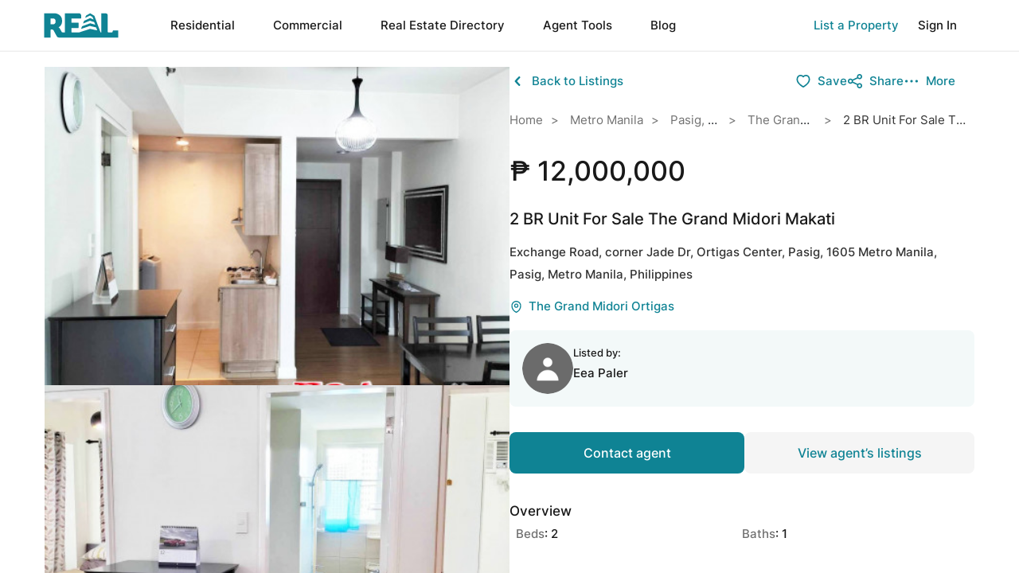

--- FILE ---
content_type: text/html; charset=UTF-8
request_url: https://real.ph/listing/2-br-unit-for-sale-the-grand-midori-makati
body_size: 27495
content:
<!DOCTYPE html>
<html lang="en">
<head>
  <!-- Google Tag Manager -->
  <script>
      (function(w,d,s,l,i){w[l]=w[l]||[];w[l].push({'gtm.start': new Date().getTime(),event:'gtm.js'});
          var f = d.getElementsByTagName(s)[0],
              j = d.createElement(s),
              dl = l!='dataLayer'?'&l='+l:'';
              j.async = true;
              j.src = 'https://www.googletagmanager.com/gtm.js?id='+i+dl;
              f.parentNode.insertBefore(j,f);
      })
      (window,document,'script','dataLayer','GTM-TD4D9G4');
  </script>
  <!-- End Google Tag Manager -->
  <meta charset="UTF-8">
  <meta name="viewport" content="width=device-width, user-scalable=no, initial-scale=1.0, maximum-scale=1.0, minimum-scale=1.0">
  <meta http-equiv="X-UA-Compatible" content="ie=edge">
  <meta name="_token" content="oag0du1cr0VdXJApJD7AEzUO3RY6iqEnX4QKHDER">
  <link rel="shortcut icon" type="image/png" href="https://real.ph/public/front/lib/images/favicon.png"/>
  <link rel="apple-touch-icon" sizes="180x180" href="https://real.ph/public/front/lib/favicon_io/apple-touch-icon.png">
<link rel="icon" type="image/png" sizes="32x32" href="https://real.ph/public/front/lib/favicon_io/favicon-32x32.png">
<link rel="icon" type="image/png" sizes="16x16" href="https://real.ph/public/front/lib/favicon_io/favicon-16x16.png">
<link rel="manifest" href="https://real.ph/public/front/lib/favicon_io/site.webmanifest">        
		<title>2 BR Unit For Sale The Grand Midori Makati</title> 
		<meta name="description" content="2BR Unit for Sale!!! Location: The GRand Midori Makati Unit type: 2BR with parking FA: 51 sqm furnished For site viewing FB Account: Eea Paler">
		<meta property="og:title" content="2 BR Unit For Sale The Grand Midori Makati" />
		<meta property="og:url" content="https://real.ph/listing/2-br-unit-for-sale-the-grand-midori-makati" />
		<meta property="og:description" content="2BR Unit for Sale!!! Location: The GRand Midori Makati Unit type: 2BR with parking FA: 51 sqm furnished For site viewing FB Account: Eea Paler" />
		<meta property="og:image" content="https://realph-bucket.s3.ap-southeast-1.amazonaws.com/real/uploads/listings/small/listing_65d57cdc2cb2a711_1708489948.jpg" />
		<meta property="og:image:type" content="image/png">
    <link rel="stylesheet" href="https://real.ph/public/v2/css/new-style.min.css" />

  <link rel="canonical" href="https://real.ph/listing/2-br-unit-for-sale-the-grand-midori-makati" />
</head>
<body>
  <!-- Google Tag Manager (noscript) -->
  <noscript><iframe src="https://www.googletagmanager.com/ns.html?id=GTM-TD4D9G4"height="0" width="0" style="display:none;visibility:hidden"></iframe></noscript>
  <!-- End Google Tag Manager (noscript) -->
  <header id="main-header" class="header-wrapper ">
    <div class="header-wrapper--main">
    <div class="header-container header--original initial--view">
      <div class="d-flex flex-row align-items-center">
        <a href="https://real.ph" class="header-real-logo">
          <svg xmlns="http://www.w3.org/2000/svg" width="96" height="32" viewBox="0 0 82 28" fill="none" class="header-content">
    <path d="M81.614 25.2854V19.4701C81.5678 19.4329 81.5137 19.4058 81.4556 19.3909C81.3974 19.3759 81.3366 19.3734 81.2773 19.3834H76.3784C76.0459 19.3834 75.992 19.4268 75.8706 19.7308C75.6822 20.2041 75.5256 20.6854 75.3317 21.1541C75.2897 21.2913 75.2034 21.412 75.0856 21.4987C74.9677 21.5853 74.8243 21.6335 74.6762 21.6361C73.4094 21.6448 72.1475 21.6494 70.8814 21.6361C70.7926 21.6391 70.7042 21.6246 70.6214 21.5936C70.5386 21.5625 70.4632 21.5156 70.3998 21.4556C70.3364 21.3955 70.2862 21.3237 70.2524 21.2443C70.2186 21.165 70.2018 21.0799 70.2031 20.9941C70.1941 20.8768 70.1983 20.7641 70.1983 20.6468V3.4283C70.1976 3.04533 70.1513 2.66372 70.0603 2.29098C69.9709 1.86691 69.7396 1.48303 69.4021 1.19857C69.0645 0.914115 68.6395 0.744886 68.1925 0.716995C68.0967 0.724777 68.0003 0.712965 67.9096 0.682329H63.1929V0.782328C63.1698 0.911049 63.1631 1.04202 63.1729 1.17232V21.1841C63.1878 21.3147 63.1707 21.4469 63.1232 21.5701C63.0963 21.6308 63.0425 21.6441 62.9797 21.6528C62.8159 21.6821 62.6466 21.6579 62.4986 21.584C62.3506 21.5101 62.2322 21.3908 62.1621 21.2448C61.994 20.897 61.8499 20.5389 61.7308 20.1728C61.0077 18.2199 60.2816 16.2684 59.5526 14.3182C58.8966 12.5475 58.2393 10.7798 57.5806 9.0149C56.9203 7.23959 56.2648 5.46494 55.5997 3.68963C55.5289 3.49103 55.3873 3.32325 55.2002 3.2163C54.0171 2.5092 52.8337 1.80054 51.6502 1.09032C51.4081 0.909268 51.1338 0.772366 50.8409 0.686329C50.7659 0.681829 50.6908 0.681829 50.6159 0.686329C50.5842 0.768994 50.4945 0.786328 50.4276 0.824994C49.1118 1.57165 47.8001 2.31764 46.4795 3.05563C46.3539 3.1202 46.259 3.2291 46.2145 3.35963C46.0075 3.94562 45.7923 4.53162 45.5811 5.11761C45.5121 5.31294 45.4431 5.50361 45.3659 5.71227C45.4557 5.7058 45.5415 5.67404 45.6129 5.62094C47.2228 4.80495 48.8293 3.98762 50.4324 3.16897C50.5014 3.1343 50.5807 3.1083 50.6573 3.07363C50.6573 3.0603 52.3774 4.05896 53.1054 4.45828C53.2777 4.54396 53.4119 4.68733 53.4828 4.86161C53.8374 5.69494 54.2059 6.52359 54.5695 7.35692C54.5833 7.39158 54.6233 7.42358 54.5923 7.46958C54.0175 7.23959 53.4511 6.99226 52.8811 6.75759C52.2374 6.49493 51.6088 6.22026 50.9664 5.9616C50.8629 5.91827 50.7463 5.8356 50.6518 5.97893C48.5497 6.9207 46.4491 7.85958 44.3502 8.79557C44.2856 8.82029 44.2277 8.85897 44.1809 8.90866C44.1341 8.95835 44.0998 9.01772 44.0804 9.08223C43.7658 9.94889 43.438 10.8049 43.1234 11.6689C43.1007 11.7295 43.0379 11.7902 43.0965 11.8729C45.6163 10.8311 48.1361 9.79245 50.6559 8.7569C50.7056 8.78757 53.589 9.75689 54.9863 10.1936C55.0825 10.2186 55.171 10.266 55.2437 10.3318C55.3165 10.3976 55.3715 10.4797 55.4037 10.5709C55.7183 11.3709 56.0357 12.1664 56.3559 12.9575C56.3947 13.0294 56.4206 13.1072 56.4325 13.1875C55.3099 12.8622 54.2004 12.5322 53.0909 12.2155C52.4168 12.0202 51.7434 11.8209 51.0699 11.6255C50.9319 11.5862 50.7822 11.5169 50.6559 11.6649C50.5959 11.7021 50.5309 11.7312 50.4627 11.7515C47.6738 12.7804 44.8831 13.806 42.0905 14.8282C42.0351 14.8466 41.9849 14.8774 41.9443 14.9182C41.9036 14.959 41.8736 15.0086 41.8566 15.0628C41.5468 15.9048 41.2356 16.7468 40.9224 17.5888C40.9044 17.6455 40.8458 17.7015 40.8865 17.7668C40.9721 17.7928 41.039 17.7448 41.1066 17.7235C43.0873 17.0568 45.0666 16.387 47.0446 15.7142C48.2484 15.3062 49.4522 14.8953 50.6559 14.4815C50.7298 14.5646 50.8348 14.6161 50.9478 14.6248C51.5812 14.7722 52.2098 14.9328 52.8432 15.0808C54.2714 15.4108 55.6907 15.7668 57.1211 16.0921C57.202 16.1028 57.2783 16.1347 57.3418 16.1844C57.4052 16.2342 57.4532 16.2998 57.4805 16.3741C57.8255 17.3075 58.1816 18.2361 58.5272 19.1688C58.55 19.2294 58.6038 19.3021 58.559 19.3554C58.5141 19.4088 58.4334 19.3641 58.3706 19.3508C56.6861 18.9992 55.0047 18.6448 53.3262 18.2875C52.5492 18.1228 51.7765 17.9621 50.9995 17.8015C50.7501 17.7919 50.5006 17.8168 50.2585 17.8755C49.1042 18.2615 47.9498 18.6348 46.7907 19.0128C44.6842 19.6988 42.5818 20.4014 40.4753 21.0794C40.0847 21.2054 39.6935 21.3314 39.312 21.4794C39.0545 21.5775 38.7801 21.6275 38.5033 21.6268C36.0553 21.6221 33.6044 21.6268 31.1591 21.6268C31.024 21.6324 30.8885 21.625 30.7548 21.6048C30.6197 21.5864 30.4945 21.526 30.398 21.4328C30.3016 21.3396 30.2391 21.2186 30.2201 21.0881C30.2012 20.9879 30.1935 20.8859 30.1973 20.7841V17.2695C30.1973 16.8695 30.2663 16.8095 30.6872 16.8028H37.4697C38.0583 16.8028 38.0583 16.8028 38.0583 16.2428V11.5362C38.0583 10.9935 38.0583 10.9895 37.5015 10.9895H30.6948C30.2594 10.9895 30.1959 10.9289 30.1959 10.5162V6.93626C30.1959 6.43293 30.2408 6.3896 30.7576 6.3896H40.191C40.329 6.3896 40.4608 6.39426 40.5953 6.38493C40.8782 6.3716 40.932 6.33293 40.9279 6.0636C40.9141 5.16094 40.9865 4.25829 40.9727 3.35563C40.9836 2.91293 40.9121 2.47194 40.7616 2.05365C40.6491 1.68073 40.4182 1.35139 40.1015 1.11214C39.7848 0.872893 39.3983 0.735835 38.9966 0.720328C38.886 0.7225 38.7756 0.709253 38.6689 0.680995H23.1712V0.773661C23.1475 0.887919 23.1398 1.00475 23.1485 1.12099V20.5721C23.1351 20.8815 23.0945 21.1893 23.027 21.4921C22.9684 21.6134 22.8566 21.6181 22.7393 21.6181C22.0969 21.6181 21.4504 21.6314 20.8074 21.6134C20.5137 21.6199 20.2243 21.5455 19.9729 21.3987C19.7215 21.2519 19.5186 21.039 19.3881 20.7848C18.8982 19.8821 18.4 18.9848 17.9239 18.0768C17.5884 17.3389 17.0554 16.7008 16.3798 16.2281C16.1279 16.0675 16.1369 16.0115 16.3977 15.8548C17.9874 14.9078 19.1525 13.4199 19.6634 11.6842C20.1197 10.111 20.1671 8.45336 19.8014 6.85826C19.5019 5.37863 18.7529 4.01878 17.65 2.9523C16.9275 2.26552 16.0729 1.72198 15.1343 1.35232C14.4116 1.04086 13.6437 0.838505 12.8574 0.752328C12.5034 0.716995 12.1488 0.720995 11.7934 0.677662H11.1649C7.63907 0.677662 4.11304 0.679218 0.586777 0.682329C0.522609 0.682329 0.434292 0.628329 0.384613 0.720995V0.761661L0.398413 0.787661C0.412212 0.774328 0.412212 0.765661 0.403243 0.761661V6.1896L0.417042 6.1636L0.403243 6.1896V23.5321C0.403243 24.7387 0.404852 25.9451 0.408072 27.1514C0.408072 27.208 0.358394 27.2847 0.448781 27.3247H7.36515C7.36515 27.2987 7.36032 27.2727 7.36032 27.2467C7.37512 27.2167 7.38424 27.1844 7.38723 27.1514C7.39206 27.0734 7.39206 26.9907 7.39206 26.9127V19.4568C7.40407 19.1618 7.44309 18.8684 7.50867 18.5801C7.56249 18.4675 7.66115 18.4541 7.77362 18.4541C8.25187 18.444 8.73033 18.46 9.20671 18.5021C9.514 18.5194 9.811 18.6154 10.0673 18.7801C10.3236 18.9448 10.53 19.1723 10.6653 19.4394C10.8896 19.8648 11.1235 20.2854 11.3553 20.7061C12.1681 22.2207 12.9995 23.7267 13.8034 25.2454C13.9499 25.53 14.1197 25.8029 14.3112 26.0614C14.5392 26.4015 14.8438 26.6875 15.2022 26.8979C15.5606 27.1084 15.9636 27.2378 16.3811 27.2767C16.5517 27.2787 16.7217 27.2961 16.889 27.3287H44.0604C46.2076 27.3287 48.3562 27.3302 50.5062 27.3334C50.6139 27.3334 50.6546 27.316 50.6635 27.242V27.3287H79.4109C80.1009 27.3287 80.7909 27.324 81.4774 27.3334C81.5899 27.3334 81.6154 27.3074 81.6154 27.2C81.614 26.5567 81.614 25.9187 81.614 25.2854ZM50.6608 0.834327V0.828327V0.834327ZM12.7008 10.7769C12.5593 11.3426 12.2224 11.8448 11.7458 12.2007C11.2691 12.5565 10.6811 12.7447 10.0788 12.7342C9.22534 12.7649 8.37183 12.7389 7.51833 12.7515C7.31547 12.7562 7.35342 12.6282 7.35342 12.5215V6.83626C7.35342 6.69759 7.36239 6.56293 7.35342 6.42426C7.34445 6.29826 7.39827 6.2636 7.52385 6.2636C7.98199 6.26826 8.436 6.26826 8.98385 6.26826C9.4692 6.25481 9.95494 6.26638 10.439 6.30293C10.9936 6.34376 11.5187 6.56027 11.9328 6.91887C12.347 7.27747 12.6272 7.75812 12.7298 8.28624C12.9403 9.10523 12.9303 9.96266 12.7008 10.7769Z" fill="#0F8394"/>
  </svg>
        </a>
        
                            <div class="header-content--nav ">
            <div class="header-content-container">
              <p class="mb-0 nav-text">Residential</p>
              <div class="dropdown ">
                <div class="dropdown--header-wrapper">
                                      <div class="dropdown-content">
                      <p class="dropdown-content-header">
                        Buy
                      </p>
                                              <a href="https://real.ph/listing-report/condos-for-sale" class="text-subheadline dropdown-content-nav hover--effect" data-prop-type="condos-for-sale" data-category="buy">
                            Condos for Sale
                        </a>
                                              <a href="https://real.ph/listing-report/houses-for-sale" class="text-subheadline dropdown-content-nav hover--effect" data-prop-type="houses-for-sale" data-category="buy">
                            Houses for Sale
                        </a>
                                              <a href="https://real.ph/listing-report/apartments-for-sale" class="text-subheadline dropdown-content-nav hover--effect" data-prop-type="apartments-for-sale" data-category="buy">
                            Apartments for Sale
                        </a>
                                              <a href="https://real.ph/listing-report/residential-land-for-sale" class="text-subheadline dropdown-content-nav hover--effect" data-prop-type="residential-land-for-sale" data-category="buy">
                            Residential Land for Sale
                        </a>
                                              <a href="https://real.ph/listing-report/foreclosed-properties" class="text-subheadline dropdown-content-nav hover--effect" data-prop-type="foreclosed-properties" data-category="buy">
                            Foreclosed Properties
                        </a>
                                              <a href="https://real.ph/listing-report/all-residential-for-sale" class="text-subheadline dropdown-content-nav hover--effect" data-prop-type="all-residential-for-sale" data-category="buy">
                            All Residential for Sale
                        </a>
                                          </div>
                                      <div class="dropdown-content">
                      <p class="dropdown-content-header">
                        Rent
                      </p>
                                              <a href="https://real.ph/listing-report/condos-for-rent" class="text-subheadline dropdown-content-nav hover--effect" data-prop-type="condos-for-rent" data-category="rent">
                            Condos for Rent
                        </a>
                                              <a href="https://real.ph/listing-report/houses-for-rent" class="text-subheadline dropdown-content-nav hover--effect" data-prop-type="houses-for-rent" data-category="rent">
                            Houses for Rent
                        </a>
                                              <a href="https://real.ph/listing-report/apartments-for-rent" class="text-subheadline dropdown-content-nav hover--effect" data-prop-type="apartments-for-rent" data-category="rent">
                            Apartments for Rent
                        </a>
                                              <a href="https://real.ph/listing-report/vacation-home-rentals" class="text-subheadline dropdown-content-nav hover--effect" data-prop-type="vacation-home-rentals" data-category="rent">
                            Vacation Home Rentals
                        </a>
                                              <a href="https://real.ph/listing-report/all-residential-for-rent" class="text-subheadline dropdown-content-nav hover--effect" data-prop-type="all-residential-for-rent" data-category="rent">
                            All Residential for Rent
                        </a>
                                          </div>
                                  </div>
              </div>
            </div> 
          </div>
                    <div class="header-content--nav ">
            <div class="header-content-container">
              <p class="mb-0 nav-text">Commercial</p>
              <div class="dropdown ">
                <div class="dropdown--header-wrapper">
                                      <div class="dropdown-content">
                      <p class="dropdown-content-header">
                        Buy
                      </p>
                                              <a href="https://real.ph/listing-report/commercial-spaces-for-sale" class="text-subheadline dropdown-content-nav hover--effect" data-prop-type="commercial-spaces-for-sale" data-category="buy">
                            All Commercial Spaces for Sale
                        </a>
                                          </div>
                                      <div class="dropdown-content">
                      <p class="dropdown-content-header">
                        Rent
                      </p>
                                              <a href="https://real.ph/listing-report/coworking-spaces-for-rent" class="text-subheadline dropdown-content-nav hover--effect" data-prop-type="coworking-spaces-for-rent" data-category="rent">
                            Coworking Spaces for Rent
                        </a>
                                              <a href="https://real.ph/listing-report/event-venues-for-rent" class="text-subheadline dropdown-content-nav hover--effect" data-prop-type="event-venues-for-rent" data-category="rent">
                            Event Venues for Rent
                        </a>
                                              <a href="https://real.ph/listing-report/meeting-rooms-for-rent" class="text-subheadline dropdown-content-nav hover--effect" data-prop-type="meeting-rooms-for-rent" data-category="rent">
                            Meeting Rooms for Rent
                        </a>
                                              <a href="https://real.ph/listing-report/serviced-office-for-rent" class="text-subheadline dropdown-content-nav hover--effect" data-prop-type="serviced-office-for-rent" data-category="rent">
                            Serviced Office for Rent
                        </a>
                                              <a href="https://real.ph/listing-report/traditional-offices-for-rent" class="text-subheadline dropdown-content-nav hover--effect" data-prop-type="traditional-offices-for-rent" data-category="rent">
                            Traditional Offices for Rent
                        </a>
                                              <a href="https://real.ph/listing-report/commercial-spaces-for-rent" class="text-subheadline dropdown-content-nav hover--effect" data-prop-type="commercial-spaces-for-rent" data-category="rent">
                            All Commercial Spaces for Rent
                        </a>
                                          </div>
                                  </div>
              </div>
            </div> 
          </div>
                    
                    
                          <a href="https://real.ph/find-an-agent" class="header-content--nav">
            <p class="mb-0 nav-text">Real Estate Directory</p>
          </a>
          <a href="https://real.ph/agent-tools" class="header-content--nav">
            <p class="mb-0 nav-text">Agent Tools</p>
          </a>
          <a href="https://real.ph/blog" class="header-content--nav">
            <p class="mb-0 nav-text">Blog</p>
          </a>
              </div>
      <div class="header-end ">
                              <a href="" class="header-content--nav property" id="btn--login" data-origin="list-property">
              <p class="mb-0 nav-text">
                List a Property
              </p>
            </a>
                           
          <button class="header-content--nav header-content--sign-in " id="btn--login">
            <p class="mb-0 btn--login">Sign In</p>
          </button>
              </div>
              <div class="header-hamburger">
          <button type="button" class="header-hamburger--btn transparent--btn">
            <svg xmlns="http://www.w3.org/2000/svg" viewBox="0 0 32 32">
    <path d="M6.179 6.58c-0.329 0.066-0.605 0.257-0.78 0.521l-0.003 0.005c-0.171 0.276-0.246 0.825-0.171 1.254 0.113 0.648 0.433 0.973 1.057 1.077 0.559 0.093 19.432 0.053 19.71-0.042 0.302-0.102 0.639-0.464 0.73-0.783 0.046-0.184 0.073-0.395 0.073-0.612s-0.027-0.428-0.077-0.63l0.004 0.018c-0.091-0.319-0.428-0.681-0.73-0.783-0.292-0.1-19.358-0.124-19.813-0.025zM6.179 14.58c-0.329 0.066-0.605 0.257-0.78 0.521l-0.003 0.005c-0.171 0.276-0.246 0.825-0.171 1.254 0.113 0.648 0.433 0.973 1.057 1.077 0.559 0.093 19.432 0.053 19.71-0.042 0.302-0.102 0.639-0.464 0.73-0.783 0.046-0.184 0.073-0.395 0.073-0.612s-0.027-0.428-0.077-0.63l0.004 0.018c-0.091-0.319-0.428-0.681-0.73-0.783-0.292-0.1-19.358-0.124-19.813-0.025zM6.179 22.58c-0.329 0.066-0.605 0.257-0.78 0.521l-0.003 0.005c-0.171 0.276-0.246 0.825-0.171 1.254 0.113 0.648 0.433 0.973 1.057 1.077 0.559 0.093 19.432 0.053 19.71-0.042 0.302-0.102 0.639-0.464 0.73-0.783 0.046-0.184 0.073-0.395 0.073-0.612s-0.027-0.428-0.077-0.63l0.004 0.018c-0.091-0.319-0.428-0.681-0.73-0.783-0.292-0.1-19.358-0.124-19.813-0.025z"></path>
</svg>
          </button>
        </div>
          </div>
  </div>
</header>
  <main class="main" id="main--container">
    <div class="mobile-sidebar">
   <button type="button" class="header-hamburger--btn">
      <svg xmlns="http://www.w3.org/2000/svg" viewBox="0 0 32 32">
         <path d="M7.471 6.57c-0.305 0.151-0.757 0.605-0.903 0.907-0.152 0.314-0.152 0.73 0 1.053 0.086 0.183 1.006 1.137 3.719 3.857l3.604 3.613-3.604 3.613c-2.713 2.72-3.633 3.674-3.719 3.857-0.247 0.526-0.113 1.063 0.393 1.569s1.043 0.64 1.569 0.393c0.183-0.086 1.137-1.006 3.857-3.719l3.613-3.604 3.613 3.604c2.72 2.713 3.674 3.633 3.857 3.719 0.526 0.247 1.063 0.113 1.569-0.393s0.64-1.043 0.393-1.569c-0.086-0.183-1.006-1.137-3.719-3.857l-3.604-3.613 3.604-3.613c2.713-2.72 3.633-3.674 3.719-3.857 0.247-0.526 0.113-1.063-0.393-1.569s-1.043-0.64-1.569-0.393c-0.183 0.086-1.137 1.006-3.857 3.719l-3.613 3.604-3.613-3.604c-2.72-2.713-3.674-3.633-3.857-3.719-0.155-0.072-0.336-0.114-0.527-0.114-0.193 0-0.376 0.043-0.54 0.119l0.008-0.003z"></path>
      </svg>
   </button>
   <div class="mobile-sidebar--container">
      <div class="mobile-sidebar--header">
         <span class="real-logo">
            <svg xmlns="http://www.w3.org/2000/svg" viewBox="0 0 94 32">
<path d="M93.716 29.020v-6.709c-0.053-0.043-0.116-0.074-0.183-0.091s-0.137-0.020-0.206-0.009h-5.652c-0.384 0-0.446 0.050-0.586 0.401-0.217 0.546-0.398 1.102-0.622 1.642-0.049 0.158-0.148 0.298-0.284 0.398s-0.301 0.156-0.472 0.159c-1.462 0.010-2.918 0.015-4.378 0-0.102 0.003-0.204-0.013-0.3-0.049s-0.183-0.090-0.256-0.159c-0.073-0.069-0.131-0.152-0.17-0.244s-0.058-0.19-0.057-0.289c-0.010-0.135-0.006-0.265-0.006-0.401v-19.866c-0.001-0.442-0.054-0.882-0.159-1.312-0.103-0.489-0.37-0.932-0.759-1.26s-0.88-0.523-1.396-0.556c-0.11 0.009-0.222-0.005-0.326-0.040h-5.442v0.115c-0.027 0.149-0.034 0.3-0.023 0.45v23.088c0.017 0.151-0.002 0.303-0.057 0.445-0.031 0.070-0.093 0.085-0.166 0.095-0.189 0.034-0.384 0.006-0.555-0.079s-0.307-0.223-0.388-0.391c-0.194-0.401-0.36-0.814-0.498-1.237-0.834-2.253-1.672-4.505-2.513-6.755-0.757-2.043-1.515-4.082-2.275-6.119-0.762-2.048-1.518-4.096-2.285-6.144-0.082-0.229-0.245-0.423-0.461-0.546-1.365-0.816-2.73-1.633-4.096-2.453-0.279-0.209-0.596-0.367-0.934-0.466-0.086-0.005-0.173-0.005-0.259 0-0.037 0.095-0.14 0.115-0.217 0.16-1.518 0.861-3.031 1.722-4.555 2.574-0.145 0.074-0.254 0.2-0.306 0.351-0.239 0.676-0.487 1.352-0.731 2.028-0.080 0.225-0.159 0.445-0.248 0.686 0.104-0.007 0.203-0.044 0.285-0.105 1.858-0.941 3.711-1.884 5.56-2.829 0.080-0.040 0.171-0.070 0.26-0.11 0-0.015 1.985 1.137 2.824 1.598 0.199 0.099 0.354 0.264 0.435 0.465 0.409 0.961 0.834 1.918 1.254 2.879 0.016 0.040 0.062 0.077 0.026 0.13-0.663-0.265-1.317-0.551-1.974-0.821-0.743-0.303-1.468-0.62-2.209-0.918-0.119-0.050-0.254-0.145-0.363 0.020-2.425 1.087-4.849 2.17-7.27 3.25-0.075 0.029-0.141 0.073-0.195 0.13s-0.094 0.126-0.116 0.2c-0.363 1-0.741 1.987-1.104 2.984-0.026 0.070-0.099 0.14-0.031 0.235 2.907-1.202 5.814-2.4 8.722-3.595 0.057 0.035 3.384 1.154 4.996 1.658 0.111 0.029 0.213 0.084 0.297 0.16s0.147 0.171 0.185 0.276c0.363 0.923 0.729 1.841 1.099 2.754 0.045 0.083 0.075 0.173 0.088 0.265-1.295-0.375-2.575-0.756-3.855-1.121-0.778-0.225-1.555-0.455-2.332-0.681-0.159-0.045-0.332-0.125-0.478 0.045-0.069 0.043-0.144 0.077-0.223 0.1-3.218 1.187-6.437 2.37-9.659 3.55-0.064 0.021-0.122 0.057-0.169 0.104s-0.082 0.104-0.101 0.167c-0.357 0.971-0.716 1.943-1.078 2.914-0.021 0.065-0.088 0.13-0.041 0.205 0.099 0.030 0.176-0.025 0.254-0.050 2.285-0.769 4.569-1.542 6.851-2.318 1.389-0.471 2.778-0.945 4.167-1.422 0.085 0.096 0.206 0.155 0.337 0.165 0.731 0.17 1.456 0.355 2.187 0.526 1.648 0.381 3.285 0.791 4.936 1.167 0.093 0.012 0.181 0.049 0.255 0.107s0.129 0.133 0.16 0.219c0.398 1.077 0.809 2.148 1.208 3.224 0.026 0.070 0.088 0.154 0.037 0.215s-0.145 0.010-0.217-0.005c-1.944-0.406-3.883-0.815-5.82-1.227-0.896-0.19-1.788-0.375-2.684-0.561-0.288-0.011-0.576 0.018-0.855 0.085-1.332 0.445-2.664 0.876-4.001 1.312-2.43 0.791-4.856 1.602-7.286 2.384-0.451 0.145-0.902 0.291-1.342 0.462-0.297 0.113-0.614 0.171-0.933 0.17-2.825-0.005-5.652 0-8.473 0-0.156 0.007-0.312-0.002-0.466-0.025-0.156-0.021-0.3-0.091-0.412-0.198s-0.183-0.247-0.205-0.398c-0.022-0.116-0.031-0.233-0.026-0.351v-4.055c0-0.462 0.080-0.531 0.565-0.538h7.825c0.679 0 0.679 0 0.679-0.646v-5.43c0-0.626 0-0.631-0.642-0.631h-7.853c-0.502 0-0.575-0.070-0.575-0.546v-4.13c0-0.581 0.052-0.631 0.648-0.631h10.884c0.159 0 0.311 0.005 0.466-0.005 0.326-0.015 0.388-0.060 0.384-0.371-0.016-1.041 0.068-2.083 0.052-3.124 0.012-0.511-0.070-1.020-0.244-1.502-0.13-0.43-0.396-0.81-0.762-1.086s-0.811-0.434-1.275-0.452c-0.128 0.002-0.255-0.013-0.378-0.045h-17.88v0.107c-0.027 0.132-0.036 0.267-0.026 0.401v22.442c-0.015 0.357-0.062 0.712-0.14 1.061-0.068 0.14-0.197 0.145-0.332 0.145-0.741 0-1.487 0.015-2.229-0.005-0.339 0.008-0.673-0.078-0.963-0.248s-0.524-0.415-0.675-0.708c-0.565-1.041-1.14-2.077-1.689-3.124-0.387-0.851-1.002-1.588-1.782-2.133-0.291-0.185-0.28-0.25 0.021-0.431 1.834-1.093 3.178-2.809 3.768-4.812 0.527-1.815 0.581-3.728 0.159-5.568-0.345-1.707-1.21-3.276-2.482-4.506-0.834-0.792-1.82-1.419-2.902-1.846-0.834-0.359-1.72-0.593-2.627-0.692-0.408-0.041-0.818-0.036-1.228-0.086h-0.725c-4.068 0-8.136 0.002-12.204 0.005-0.074 0-0.176-0.062-0.233 0.045v0.047l0.016 0.030c0.016-0.015 0.016-0.025 0.006-0.030v26.271c0 1.392 0.002 2.784 0.006 4.176 0 0.065-0.057 0.154 0.047 0.2h7.98c0-0.030-0.006-0.060-0.006-0.090 0.017-0.034 0.028-0.072 0.031-0.11 0.006-0.090 0.006-0.185 0.006-0.275v-8.602c0.014-0.34 0.059-0.679 0.135-1.011 0.062-0.13 0.176-0.145 0.306-0.145 0.552-0.012 1.104 0.007 1.653 0.055 0.355 0.020 0.697 0.131 0.993 0.321s0.534 0.453 0.69 0.761c0.259 0.491 0.529 0.976 0.796 1.461 0.938 1.748 1.897 3.485 2.824 5.237 0.169 0.328 0.365 0.643 0.586 0.941 0.263 0.392 0.614 0.722 1.028 0.965s0.878 0.392 1.36 0.437c0.197 0.002 0.393 0.023 0.586 0.060h31.349c2.477 0 4.956 0.002 7.437 0.005 0.124 0 0.171-0.020 0.181-0.105v0.1h33.167c0.796 0 1.592-0.005 2.384 0.005 0.13 0 0.159-0.030 0.159-0.154-0.001-0.742-0.001-1.478-0.001-2.209zM58.003 0.81v0zM14.207 12.281c-0.163 0.653-0.552 1.232-1.102 1.643s-1.228 0.628-1.923 0.616c-0.985 0.035-1.969 0.005-2.954 0.020-0.234 0.005-0.19-0.142-0.19-0.265v-6.559c0-0.16 0.010-0.315 0-0.475-0.010-0.145 0.052-0.185 0.197-0.185 0.529 0.005 1.052 0.005 1.684 0.005 0.56-0.016 1.12-0.002 1.679 0.040 0.64 0.047 1.246 0.297 1.723 0.711s0.801 0.968 0.919 1.578c0.243 0.945 0.231 1.934-0.033 2.874z"></path>
</svg> 
         </span>
      </div>
      <div class="mobile-sidebar--body">
         <div id="main-nav-mobile" class="mobile-content nav-menu--mobile">
            <div class="d-flex flex-column">
                                 <ul class="accordion-property-list--mobile">
                                             <li class="accordion-item">
                           <div class="accordion-item__header" data-action>
                              <p class="text-title-3 text-title-3--med">
                                 Residential
                              </p>
                              <span class="icon-arrow">
                                 <svg xmlns="http://www.w3.org/2000/svg" viewBox="0 0 32 32">
<path d="M22.847 25.756c-0.274 0.265-0.642 0.412-1.023 0.408s-0.746-0.156-1.016-0.426-0.423-0.635-0.426-1.016c-0.003-0.381 0.143-0.749 0.408-1.023l6.244-6.244h-25.58c-0.386 0-0.756-0.153-1.029-0.426s-0.426-0.643-0.426-1.029c0-0.386 0.153-0.756 0.426-1.029s0.643-0.426 1.029-0.426h25.58l-6.244-6.244c-0.265-0.274-0.412-0.642-0.408-1.023s0.156-0.746 0.426-1.016c0.27-0.27 0.634-0.423 1.016-0.426s0.749 0.143 1.023 0.408l8.727 8.727c0.273 0.273 0.426 0.643 0.426 1.028s-0.153 0.756-0.426 1.028l-8.727 8.727z"></path>
</svg>
                              </span>
                           </div>
                           <div class="accordion-item__content" data-content>
                              <h2 class="accordion-item-content__header">
                                 <svg width="8" height="12" viewBox="0 0 8 12" fill="none" xmlns="http://www.w3.org/2000/svg">
                                    <path d="M6.21091 11.8333C6.43019 11.8333 6.64453 11.7649 6.82685 11.6369C7.00916 11.5088 7.15125 11.3269 7.23516 11.114C7.31906 10.9011 7.34102 10.6668 7.29826 10.4408C7.25549 10.2148 7.14992 10.0072 6.99489 9.84427L3.34335 6.00715L6.99489 2.17003C7.1008 2.06254 7.18527 1.93396 7.24339 1.7918C7.3015 1.64964 7.33209 1.49674 7.33337 1.34202C7.33465 1.1873 7.3066 1.03386 7.25084 0.890657C7.19508 0.747454 7.11275 0.617353 7.00863 0.507946C6.90452 0.398539 6.78071 0.312016 6.64443 0.253427C6.50815 0.194838 6.36213 0.165356 6.2149 0.1667C6.06766 0.168045 5.92216 0.200189 5.78687 0.261258C5.65158 0.322327 5.52922 0.411097 5.42693 0.522389L0.991413 5.18333C0.78353 5.40184 0.666748 5.69817 0.666748 6.00715C0.666748 6.31613 0.78353 6.61246 0.991413 6.83097L5.42693 11.4919C5.63484 11.7104 5.91684 11.8333 6.21091 11.8333Z" fill="#0F8394"/>
                                 </svg>
                                 <span>Main Menu</span>
                              </h2> 
                              <h2 class="accordion-item-content__property">
                                 Residential
                              </h2>
                                                               <div class="accordion-item-subcategory">
                                    <h2 class="accordion-item-subcategory__header">
                                       Buy
                                    </h2>
                                    <ul class="accordion-item-subcategory__items">
                                                                                 <li>
                                             <a 
                                                class="item-link item-link-category" 
                                                href="https://real.ph/listing-report/condos-for-sale"
                                             >
                                                Condos for Sale
                                             </a>
                                          </li>
                                                                                 <li>
                                             <a 
                                                class="item-link item-link-category" 
                                                href="https://real.ph/listing-report/houses-for-sale"
                                             >
                                                Houses for Sale
                                             </a>
                                          </li>
                                                                                 <li>
                                             <a 
                                                class="item-link item-link-category" 
                                                href="https://real.ph/listing-report/apartments-for-sale"
                                             >
                                                Apartments for Sale
                                             </a>
                                          </li>
                                                                                 <li>
                                             <a 
                                                class="item-link item-link-category" 
                                                href="https://real.ph/listing-report/residential-land-for-sale"
                                             >
                                                Residential Land for Sale
                                             </a>
                                          </li>
                                                                                 <li>
                                             <a 
                                                class="item-link item-link-category" 
                                                href="https://real.ph/listing-report/foreclosed-properties"
                                             >
                                                Foreclosed Properties
                                             </a>
                                          </li>
                                                                                 <li>
                                             <a 
                                                class="item-link item-link-category" 
                                                href="https://real.ph/listing-report/all-residential-for-sale"
                                             >
                                                All Residential for Sale
                                             </a>
                                          </li>
                                                                           </ul>
                                 </div>
                                                               <div class="accordion-item-subcategory">
                                    <h2 class="accordion-item-subcategory__header">
                                       Rent
                                    </h2>
                                    <ul class="accordion-item-subcategory__items">
                                                                                 <li>
                                             <a 
                                                class="item-link item-link-category" 
                                                href="https://real.ph/listing-report/condos-for-rent"
                                             >
                                                Condos for Rent
                                             </a>
                                          </li>
                                                                                 <li>
                                             <a 
                                                class="item-link item-link-category" 
                                                href="https://real.ph/listing-report/houses-for-rent"
                                             >
                                                Houses for Rent
                                             </a>
                                          </li>
                                                                                 <li>
                                             <a 
                                                class="item-link item-link-category" 
                                                href="https://real.ph/listing-report/apartments-for-rent"
                                             >
                                                Apartments for Rent
                                             </a>
                                          </li>
                                                                                 <li>
                                             <a 
                                                class="item-link item-link-category" 
                                                href="https://real.ph/listing-report/vacation-home-rentals"
                                             >
                                                Vacation Home Rentals
                                             </a>
                                          </li>
                                                                                 <li>
                                             <a 
                                                class="item-link item-link-category" 
                                                href="https://real.ph/listing-report/all-residential-for-rent"
                                             >
                                                All Residential for Rent
                                             </a>
                                          </li>
                                                                           </ul>
                                 </div>
                                                         </div>
                        </li>
                                             <li class="accordion-item">
                           <div class="accordion-item__header" data-action>
                              <p class="text-title-3 text-title-3--med">
                                 Commercial
                              </p>
                              <span class="icon-arrow">
                                 <svg xmlns="http://www.w3.org/2000/svg" viewBox="0 0 32 32">
<path d="M22.847 25.756c-0.274 0.265-0.642 0.412-1.023 0.408s-0.746-0.156-1.016-0.426-0.423-0.635-0.426-1.016c-0.003-0.381 0.143-0.749 0.408-1.023l6.244-6.244h-25.58c-0.386 0-0.756-0.153-1.029-0.426s-0.426-0.643-0.426-1.029c0-0.386 0.153-0.756 0.426-1.029s0.643-0.426 1.029-0.426h25.58l-6.244-6.244c-0.265-0.274-0.412-0.642-0.408-1.023s0.156-0.746 0.426-1.016c0.27-0.27 0.634-0.423 1.016-0.426s0.749 0.143 1.023 0.408l8.727 8.727c0.273 0.273 0.426 0.643 0.426 1.028s-0.153 0.756-0.426 1.028l-8.727 8.727z"></path>
</svg>
                              </span>
                           </div>
                           <div class="accordion-item__content" data-content>
                              <h2 class="accordion-item-content__header">
                                 <svg width="8" height="12" viewBox="0 0 8 12" fill="none" xmlns="http://www.w3.org/2000/svg">
                                    <path d="M6.21091 11.8333C6.43019 11.8333 6.64453 11.7649 6.82685 11.6369C7.00916 11.5088 7.15125 11.3269 7.23516 11.114C7.31906 10.9011 7.34102 10.6668 7.29826 10.4408C7.25549 10.2148 7.14992 10.0072 6.99489 9.84427L3.34335 6.00715L6.99489 2.17003C7.1008 2.06254 7.18527 1.93396 7.24339 1.7918C7.3015 1.64964 7.33209 1.49674 7.33337 1.34202C7.33465 1.1873 7.3066 1.03386 7.25084 0.890657C7.19508 0.747454 7.11275 0.617353 7.00863 0.507946C6.90452 0.398539 6.78071 0.312016 6.64443 0.253427C6.50815 0.194838 6.36213 0.165356 6.2149 0.1667C6.06766 0.168045 5.92216 0.200189 5.78687 0.261258C5.65158 0.322327 5.52922 0.411097 5.42693 0.522389L0.991413 5.18333C0.78353 5.40184 0.666748 5.69817 0.666748 6.00715C0.666748 6.31613 0.78353 6.61246 0.991413 6.83097L5.42693 11.4919C5.63484 11.7104 5.91684 11.8333 6.21091 11.8333Z" fill="#0F8394"/>
                                 </svg>
                                 <span>Main Menu</span>
                              </h2> 
                              <h2 class="accordion-item-content__property">
                                 Commercial
                              </h2>
                                                               <div class="accordion-item-subcategory">
                                    <h2 class="accordion-item-subcategory__header">
                                       Buy
                                    </h2>
                                    <ul class="accordion-item-subcategory__items">
                                                                                 <li>
                                             <a 
                                                class="item-link item-link-category" 
                                                href="https://real.ph/listing-report/commercial-spaces-for-sale"
                                             >
                                                All Commercial Spaces for Sale
                                             </a>
                                          </li>
                                                                           </ul>
                                 </div>
                                                               <div class="accordion-item-subcategory">
                                    <h2 class="accordion-item-subcategory__header">
                                       Rent
                                    </h2>
                                    <ul class="accordion-item-subcategory__items">
                                                                                 <li>
                                             <a 
                                                class="item-link item-link-category" 
                                                href="https://real.ph/listing-report/coworking-spaces-for-rent"
                                             >
                                                Coworking Spaces for Rent
                                             </a>
                                          </li>
                                                                                 <li>
                                             <a 
                                                class="item-link item-link-category" 
                                                href="https://real.ph/listing-report/event-venues-for-rent"
                                             >
                                                Event Venues for Rent
                                             </a>
                                          </li>
                                                                                 <li>
                                             <a 
                                                class="item-link item-link-category" 
                                                href="https://real.ph/listing-report/meeting-rooms-for-rent"
                                             >
                                                Meeting Rooms for Rent
                                             </a>
                                          </li>
                                                                                 <li>
                                             <a 
                                                class="item-link item-link-category" 
                                                href="https://real.ph/listing-report/serviced-office-for-rent"
                                             >
                                                Serviced Office for Rent
                                             </a>
                                          </li>
                                                                                 <li>
                                             <a 
                                                class="item-link item-link-category" 
                                                href="https://real.ph/listing-report/traditional-offices-for-rent"
                                             >
                                                Traditional Offices for Rent
                                             </a>
                                          </li>
                                                                                 <li>
                                             <a 
                                                class="item-link item-link-category" 
                                                href="https://real.ph/listing-report/commercial-spaces-for-rent"
                                             >
                                                All Commercial Spaces for Rent
                                             </a>
                                          </li>
                                                                           </ul>
                                 </div>
                                                         </div>
                        </li>
                                             <li class="accordion-item">
                           <div class="accordion-item__header" data-action>
                              <p class="text-title-3 text-title-3--med">
                                 Popular
                              </p>
                              <span class="icon-arrow">
                                 <svg xmlns="http://www.w3.org/2000/svg" viewBox="0 0 32 32">
<path d="M22.847 25.756c-0.274 0.265-0.642 0.412-1.023 0.408s-0.746-0.156-1.016-0.426-0.423-0.635-0.426-1.016c-0.003-0.381 0.143-0.749 0.408-1.023l6.244-6.244h-25.58c-0.386 0-0.756-0.153-1.029-0.426s-0.426-0.643-0.426-1.029c0-0.386 0.153-0.756 0.426-1.029s0.643-0.426 1.029-0.426h25.58l-6.244-6.244c-0.265-0.274-0.412-0.642-0.408-1.023s0.156-0.746 0.426-1.016c0.27-0.27 0.634-0.423 1.016-0.426s0.749 0.143 1.023 0.408l8.727 8.727c0.273 0.273 0.426 0.643 0.426 1.028s-0.153 0.756-0.426 1.028l-8.727 8.727z"></path>
</svg>
                              </span>
                           </div>
                           <div class="accordion-item__content" data-content>
                              <h2 class="accordion-item-content__header">
                                 <svg width="8" height="12" viewBox="0 0 8 12" fill="none" xmlns="http://www.w3.org/2000/svg">
                                    <path d="M6.21091 11.8333C6.43019 11.8333 6.64453 11.7649 6.82685 11.6369C7.00916 11.5088 7.15125 11.3269 7.23516 11.114C7.31906 10.9011 7.34102 10.6668 7.29826 10.4408C7.25549 10.2148 7.14992 10.0072 6.99489 9.84427L3.34335 6.00715L6.99489 2.17003C7.1008 2.06254 7.18527 1.93396 7.24339 1.7918C7.3015 1.64964 7.33209 1.49674 7.33337 1.34202C7.33465 1.1873 7.3066 1.03386 7.25084 0.890657C7.19508 0.747454 7.11275 0.617353 7.00863 0.507946C6.90452 0.398539 6.78071 0.312016 6.64443 0.253427C6.50815 0.194838 6.36213 0.165356 6.2149 0.1667C6.06766 0.168045 5.92216 0.200189 5.78687 0.261258C5.65158 0.322327 5.52922 0.411097 5.42693 0.522389L0.991413 5.18333C0.78353 5.40184 0.666748 5.69817 0.666748 6.00715C0.666748 6.31613 0.78353 6.61246 0.991413 6.83097L5.42693 11.4919C5.63484 11.7104 5.91684 11.8333 6.21091 11.8333Z" fill="#0F8394"/>
                                 </svg>
                                 <span>Main Menu</span>
                              </h2> 
                              <h2 class="accordion-item-content__property">
                                 Popular
                              </h2>
                                                               <div class="accordion-item-subcategory">
                                    <h2 class="accordion-item-subcategory__header">
                                       Metro Manila
                                    </h2>
                                    <ul class="accordion-item-subcategory__items">
                                                                                 <li>
                                             <a 
                                                class="item-link item-link-category" 
                                                href="https://real.ph/listing-report/bgc-properties"
                                             >
                                                BGC
                                             </a>
                                          </li>
                                                                                 <li>
                                             <a 
                                                class="item-link item-link-category" 
                                                href="https://real.ph/listing-report/las-pinas-properties"
                                             >
                                                Las Pinas
                                             </a>
                                          </li>
                                                                                 <li>
                                             <a 
                                                class="item-link item-link-category" 
                                                href="https://real.ph/listing-report/makati-properties"
                                             >
                                                Makati
                                             </a>
                                          </li>
                                                                                 <li>
                                             <a 
                                                class="item-link item-link-category" 
                                                href="https://real.ph/listing-report/mandaluyong-properties"
                                             >
                                                Mandaluyong
                                             </a>
                                          </li>
                                                                                 <li>
                                             <a 
                                                class="item-link item-link-category" 
                                                href="https://real.ph/listing-report/manila-city-properties"
                                             >
                                                Manila City
                                             </a>
                                          </li>
                                                                                 <li>
                                             <a 
                                                class="item-link item-link-category" 
                                                href="https://real.ph/listing-report/muntinlupa-properties"
                                             >
                                                Muntinlupa
                                             </a>
                                          </li>
                                                                                 <li>
                                             <a 
                                                class="item-link item-link-category" 
                                                href="https://real.ph/listing-report/para%C3%B1aque-properties"
                                             >
                                                Parañaque
                                             </a>
                                          </li>
                                                                                 <li>
                                             <a 
                                                class="item-link item-link-category" 
                                                href="https://real.ph/listing-report/pasay-properties"
                                             >
                                                Pasay
                                             </a>
                                          </li>
                                                                                 <li>
                                             <a 
                                                class="item-link item-link-category" 
                                                href="https://real.ph/listing-report/pasig-properties"
                                             >
                                                Pasig
                                             </a>
                                          </li>
                                                                                 <li>
                                             <a 
                                                class="item-link item-link-category" 
                                                href="https://real.ph/listing-report/quezon-city-properties"
                                             >
                                                Quezon City
                                             </a>
                                          </li>
                                                                                 <li>
                                             <a 
                                                class="item-link item-link-category" 
                                                href="https://real.ph/listing-report/san-juan-properties"
                                             >
                                                San Juan
                                             </a>
                                          </li>
                                                                                 <li>
                                             <a 
                                                class="item-link item-link-category" 
                                                href="https://real.ph/listing-report/taguig-properties"
                                             >
                                                Taguig
                                             </a>
                                          </li>
                                                                                 <li>
                                             <a 
                                                class="item-link item-link-category" 
                                                href="https://real.ph/listing-report/metro-manila-properties"
                                             >
                                                All Metro Manila
                                             </a>
                                          </li>
                                                                           </ul>
                                 </div>
                                                               <div class="accordion-item-subcategory">
                                    <h2 class="accordion-item-subcategory__header">
                                       Luzon Provincial
                                    </h2>
                                    <ul class="accordion-item-subcategory__items">
                                                                                 <li>
                                             <a 
                                                class="item-link item-link-category" 
                                                href="https://real.ph/listing-report/angeles-pampanga-properties"
                                             >
                                                Angeles
                                             </a>
                                          </li>
                                                                                 <li>
                                             <a 
                                                class="item-link item-link-category" 
                                                href="https://real.ph/listing-report/antipolo-rizal-properties"
                                             >
                                                Antipolo
                                             </a>
                                          </li>
                                                                                 <li>
                                             <a 
                                                class="item-link item-link-category" 
                                                href="https://real.ph/listing-report/bacoor-properties"
                                             >
                                                Bacoor
                                             </a>
                                          </li>
                                                                                 <li>
                                             <a 
                                                class="item-link item-link-category" 
                                                href="https://real.ph/listing-report/batangas-properties"
                                             >
                                                Batangas
                                             </a>
                                          </li>
                                                                                 <li>
                                             <a 
                                                class="item-link item-link-category" 
                                                href="https://real.ph/listing-report/baguio-properties"
                                             >
                                                Baguio
                                             </a>
                                          </li>
                                                                                 <li>
                                             <a 
                                                class="item-link item-link-category" 
                                                href="https://real.ph/listing-report/bulacan-properties"
                                             >
                                                Bulacan
                                             </a>
                                          </li>
                                                                                 <li>
                                             <a 
                                                class="item-link item-link-category" 
                                                href="https://real.ph/listing-report/cavite-properties"
                                             >
                                                Cavite
                                             </a>
                                          </li>
                                                                                 <li>
                                             <a 
                                                class="item-link item-link-category" 
                                                href="https://real.ph/listing-report/clark-pampanga-properties"
                                             >
                                                Clark
                                             </a>
                                          </li>
                                                                                 <li>
                                             <a 
                                                class="item-link item-link-category" 
                                                href="https://real.ph/listing-report/laguna-properties"
                                             >
                                                Laguna
                                             </a>
                                          </li>
                                                                                 <li>
                                             <a 
                                                class="item-link item-link-category" 
                                                href="https://real.ph/listing-report/nuvali-properties"
                                             >
                                                Nuvali
                                             </a>
                                          </li>
                                                                                 <li>
                                             <a 
                                                class="item-link item-link-category" 
                                                href="https://real.ph/listing-report/pampanga-properties"
                                             >
                                                Pampanga
                                             </a>
                                          </li>
                                                                                 <li>
                                             <a 
                                                class="item-link item-link-category" 
                                                href="https://real.ph/listing-report/rizal-properties"
                                             >
                                                Rizal
                                             </a>
                                          </li>
                                                                                 <li>
                                             <a 
                                                class="item-link item-link-category" 
                                                href="https://real.ph/listing-report/santa-rosa-laguna-properties"
                                             >
                                                Santa Rosa
                                             </a>
                                          </li>
                                                                                 <li>
                                             <a 
                                                class="item-link item-link-category" 
                                                href="https://real.ph/listing-report/subic-zambales-properties"
                                             >
                                                Subic
                                             </a>
                                          </li>
                                                                                 <li>
                                             <a 
                                                class="item-link item-link-category" 
                                                href="https://real.ph/listing-report/tagaytay-properties"
                                             >
                                                Tagaytay
                                             </a>
                                          </li>
                                                                                 <li>
                                             <a 
                                                class="item-link item-link-category" 
                                                href="https://real.ph/listing-report/tarlac-properties"
                                             >
                                                Tarlac
                                             </a>
                                          </li>
                                                                                 <li>
                                             <a 
                                                class="item-link item-link-category" 
                                                href="https://real.ph/listing-report/all-luzon-properties"
                                             >
                                                All Luzon
                                             </a>
                                          </li>
                                                                           </ul>
                                 </div>
                                                               <div class="accordion-item-subcategory">
                                    <h2 class="accordion-item-subcategory__header">
                                       Visayas
                                    </h2>
                                    <ul class="accordion-item-subcategory__items">
                                                                                 <li>
                                             <a 
                                                class="item-link item-link-category" 
                                                href="https://real.ph/listing-report/bacolod-properties"
                                             >
                                                Bacolod
                                             </a>
                                          </li>
                                                                                 <li>
                                             <a 
                                                class="item-link item-link-category" 
                                                href="https://real.ph/listing-report/cebu-properties"
                                             >
                                                Cebu
                                             </a>
                                          </li>
                                                                                 <li>
                                             <a 
                                                class="item-link item-link-category" 
                                                href="https://real.ph/listing-report/iloilo-properties"
                                             >
                                                Iloilo
                                             </a>
                                          </li>
                                                                                 <li>
                                             <a 
                                                class="item-link item-link-category" 
                                                href="https://real.ph/listing-report/all-visayas-properties"
                                             >
                                                All Visayas
                                             </a>
                                          </li>
                                                                           </ul>
                                 </div>
                                                               <div class="accordion-item-subcategory">
                                    <h2 class="accordion-item-subcategory__header">
                                       Mindanao
                                    </h2>
                                    <ul class="accordion-item-subcategory__items">
                                                                                 <li>
                                             <a 
                                                class="item-link item-link-category" 
                                                href="https://real.ph/listing-report/cdo-properties"
                                             >
                                                CDO
                                             </a>
                                          </li>
                                                                                 <li>
                                             <a 
                                                class="item-link item-link-category" 
                                                href="https://real.ph/listing-report/davao-properties"
                                             >
                                                Davao
                                             </a>
                                          </li>
                                                                                 <li>
                                             <a 
                                                class="item-link item-link-category" 
                                                href="https://real.ph/listing-report/zamboanga-properties"
                                             >
                                                Zamboanga
                                             </a>
                                          </li>
                                                                                 <li>
                                             <a 
                                                class="item-link item-link-category" 
                                                href="https://real.ph/listing-report/all-mindanao-properties"
                                             >
                                                All Mindanao
                                             </a>
                                          </li>
                                                                           </ul>
                                 </div>
                                                         </div>
                        </li>
                                                               
                     
                     
                     <li class="accordion-link">
                        <a href="https://real.ph/find-an-agent" class="text-title-3 text-title-3--med link">
                           Real Estate Directory
                        </a>
                     </li>
                     <li class="accordion-link">
                        <a href="https://real.ph/blog" class="text-title-3 text-title-3--med link">
                           Blog
                        </a>
                     </li>
                  </ul>
                           </div>
            <div class="mobile-content--main-links">
                                 <a href="https://real.ph/agent-tools" class="mobile-content--nav">
                     Agent Tools
                  </a>
                                                                     <a href="" class="mobile-content--nav" id="btn--login" data-origin="list-property">
                        List a Property
                     </a>
                                    <a href="" class="mobile-content--nav" id="btn--login">
                     Sign In
                  </a>
                              
            </div>
         </div>
      </div>
   </div>
</div>       <div class="listing-details">
        <div class="listing-images--desktop-view" id="listing-images">
                                                                        <div class="listing-images--image-wrapper">
                            <img class="listing-images-img" loading="lazy" src="https://images.real.ph/real/uploads/listings/large/listing_65d57cdc2cb2a711_1708489948.jpg" alt="2 BR Unit For Sale The Grand Midori Makati" data-slide-id="0">
                        </div>
                                            <div class="listing-images--image-wrapper">
                            <img class="listing-images-img" loading="lazy" src="https://images.real.ph/real/uploads/listings/large/listing_65d57cdc3e4b2833_1708489948.jpg" alt="2 BR Unit For Sale The Grand Midori Makati" data-slide-id="1">
                        </div>
                                            <div class="listing-images--image-wrapper">
                            <img class="listing-images-img" loading="lazy" src="https://images.real.ph/real/uploads/listings/large/listing_65d57cdd23b61704_1708489949.jpg" alt="2 BR Unit For Sale The Grand Midori Makati" data-slide-id="2">
                        </div>
                                            <div class="listing-images--image-wrapper">
                            <img class="listing-images-img" loading="lazy" src="https://images.real.ph/real/uploads/listings/large/listing_65d57cdd5c7ed34_1708489949.jpg" alt="2 BR Unit For Sale The Grand Midori Makati" data-slide-id="3">
                        </div>
                                            <div class="listing-images--image-wrapper">
                            <img class="listing-images-img" loading="lazy" src="https://images.real.ph/real/uploads/listings/large/listing_65d57cde26ce3100_1708489950.jpg" alt="2 BR Unit For Sale The Grand Midori Makati" data-slide-id="4">
                        </div>
                                            <div class="listing-images--image-wrapper">
                            <img class="listing-images-img" loading="lazy" src="https://images.real.ph/real/uploads/listings/large/listing_65d57cde4be1e507_1708489950.jpg" alt="2 BR Unit For Sale The Grand Midori Makati" data-slide-id="5">
                        </div>
                                            <div class="listing-images--image-wrapper">
                            <img class="listing-images-img" loading="lazy" src="https://images.real.ph/real/uploads/listings/large/listing_65d57cdf01e89242_1708489951.jpg" alt="2 BR Unit For Sale The Grand Midori Makati" data-slide-id="6">
                        </div>
                                                        </div>
        <div class="listing-information">
            <div class="listing-information--header">
                <div class="header-btn underline">
                    <button type="button" class="listing-information--link" onclick="history.back()">
                        <span class="icon-arrow">
                            <svg xmlns="http://www.w3.org/2000/svg" viewBox="0 0 32 32">
<path d="M22.064 32c0.601-0 1.189-0.188 1.689-0.539s0.89-0.85 1.12-1.434c0.23-0.584 0.29-1.226 0.173-1.846s-0.407-1.189-0.832-1.636l-10.016-10.525 10.016-10.525c0.291-0.295 0.522-0.648 0.682-1.037s0.243-0.809 0.247-1.234c0.003-0.424-0.073-0.845-0.226-1.238s-0.379-0.75-0.664-1.050c-0.286-0.3-0.625-0.537-0.999-0.698s-0.774-0.242-1.178-0.238c-0.404 0.004-0.803 0.092-1.174 0.259s-0.707 0.411-0.987 0.716l-12.166 12.784c-0.57 0.599-0.891 1.412-0.891 2.26s0.32 1.66 0.891 2.26l12.166 12.784c0.57 0.599 1.344 0.936 2.15 0.936z"></path>
</svg>
                        </span>
                        <p class="header-btn--back">Back to Listings</p>                      
                    </button>
                </div>
                <div class="listing-information--header-actions">
                    <div class="share-buttons">
                                                    <button
                                href="https://real.ph/login" 
                                class="header-btn underline icon-btn-heart"
                                id="btn--login"
                            >
                                <span class="icon-heart">
                                    <svg xmlns="http://www.w3.org/2000/svg" viewBox="0 0 36 32">
<path d="M32.319 3.557c-0.922-1.116-2.080-2.013-3.391-2.627s-2.741-0.93-4.189-0.925c-2.477-0.075-4.888 0.802-6.738 2.451-1.85-1.649-4.261-2.526-6.738-2.451-1.447-0.005-2.878 0.311-4.189 0.925s-2.469 1.512-3.391 2.627c-1.605 1.947-3.285 5.473-2.171 11.218 1.777 9.175 15.102 16.704 15.665 17.012 0.251 0.14 0.533 0.213 0.82 0.213s0.57-0.073 0.82-0.213c0.566-0.315 13.891-7.844 15.665-17.012 1.12-5.745-0.559-9.271-2.164-11.218zM31.183 14.135c-1.257 6.487-10.389 12.52-13.182 14.235-3.935-2.375-12.030-8.338-13.174-14.235-0.864-4.457 0.318-7.046 1.464-8.434 0.606-0.731 1.366-1.319 2.225-1.721s1.798-0.61 2.747-0.607c1.014-0.076 2.030 0.112 2.95 0.546s1.711 1.098 2.297 1.929c0.145 0.266 0.358 0.488 0.618 0.644s0.556 0.239 0.859 0.24c0.303 0.002 0.601-0.077 0.862-0.23s0.478-0.372 0.626-0.636c0.585-0.837 1.378-1.507 2.301-1.944s1.944-0.626 2.962-0.548c0.951-0.005 1.891 0.202 2.753 0.604s1.624 0.991 2.231 1.724c1.142 1.388 2.324 3.977 1.46 8.434z"></path>
</svg>
                                </span>
                                <p>Save</p>
                            </button>
                                                <button id="share-btn" class="header-btn underline icon-btn-share">
                            <span class="icon-share">
                                <svg xmlns="http://www.w3.org/2000/svg"  viewBox="0 0 32 32">
<path d="M26.165 11.631c1.148 0 2.271-0.341 3.226-0.979s1.699-1.545 2.138-2.606 0.554-2.228 0.33-3.355c-0.224-1.126-0.777-2.161-1.589-2.973s-1.847-1.365-2.973-1.589-2.294-0.109-3.355 0.33c-1.061 0.439-1.968 1.184-2.606 2.138s-0.979 2.077-0.979 3.226c0.008 0.548 0.094 1.091 0.257 1.614l-10.329 4.854c-0.761-0.923-1.788-1.588-2.941-1.905s-2.376-0.271-3.502 0.134c-1.126 0.404-2.099 1.146-2.787 2.124s-1.057 2.145-1.057 3.341c0 1.196 0.369 2.363 1.057 3.341s1.661 1.72 2.787 2.124c1.126 0.404 2.348 0.451 3.502 0.133s2.18-0.983 2.941-1.906l10.329 4.854c-0.163 0.523-0.249 1.067-0.257 1.614-0.003 1.346 0.46 2.651 1.31 3.693s2.036 1.759 3.355 2.026 2.689 0.069 3.879-0.56c1.189-0.629 2.124-1.651 2.644-2.892s0.595-2.624 0.211-3.913c-0.384-1.289-1.203-2.406-2.317-3.16s-2.456-1.098-3.796-0.975c-1.34 0.123-2.596 0.707-3.553 1.652l-10.551-4.957c0.145-0.708 0.145-1.439 0-2.147l10.551-4.958c1.084 1.074 2.547 1.676 4.073 1.677zM26.165 2.922c0.574 0 1.136 0.17 1.613 0.489s0.849 0.772 1.069 1.303c0.22 0.53 0.277 1.114 0.165 1.677s-0.389 1.080-0.795 1.486c-0.406 0.406-0.923 0.682-1.486 0.794s-1.147 0.055-1.677-0.165c-0.53-0.22-0.984-0.592-1.303-1.069s-0.489-1.039-0.489-1.613c0-0.77 0.306-1.508 0.85-2.053s1.283-0.85 2.053-0.85zM5.843 18.889c-0.574 0-1.135-0.17-1.613-0.489s-0.849-0.772-1.069-1.303c-0.22-0.53-0.277-1.114-0.165-1.677s0.389-1.080 0.795-1.486c0.406-0.406 0.923-0.682 1.486-0.794s1.147-0.055 1.677 0.165c0.53 0.22 0.984 0.592 1.303 1.069s0.489 1.039 0.489 1.613c0 0.77-0.306 1.508-0.85 2.053s-1.283 0.85-2.053 0.85zM26.165 23.243c0.574 0 1.136 0.17 1.613 0.489s0.849 0.772 1.069 1.303c0.22 0.53 0.277 1.114 0.165 1.677s-0.389 1.080-0.795 1.486c-0.406 0.406-0.923 0.682-1.486 0.794s-1.147 0.055-1.677-0.165c-0.53-0.22-0.984-0.592-1.303-1.069s-0.489-1.039-0.489-1.613c0-0.77 0.306-1.508 0.85-2.053s1.283-0.85 2.053-0.85z"></path>
</svg>
                            </span>
                            <p>Share</p>
                        </button>
                        <div class="share-btn-content" id="social-menu-trigger">
                            <div class="sharethis-inline-share-buttons d-none" data-get-url="https://real.ph/r/g/call/get-social-status" data-title="2 BR Unit For Sale The Grand Midori Makati" data-image="https://images.real.ph/real/uploads/listings/medium/listing_65d57cdc2cb2a711_1708489948.jpg" data-url="https://real.ph/listing/2-br-unit-for-sale-the-grand-midori-makati"></div>
                            <span class="share-btn-content--header">Share</span>
                            <ul>
                                <li data-network="facebook">
                                    <p class="social-text">
                                        <img src="https://real.ph/public/new-ui/social/icon-facebook.png" loading="lazy" alt="">
                                        Facebook
                                    </p>
                                </li>
                                <li data-network="twitter">
                                    <p class="social-text">
                                        <img src="https://real.ph/public/new-ui/social/icon-twitter-x.png" loading="lazy" alt="">
                                        X
                                    </p>
                                </li>
                                <li data-network="pinterest">
                                    <p class="social-text">
                                        <img src="https://real.ph/public/new-ui/social/icon-pinterest.png" loading="lazy" alt="">
                                        Pinterest
                                    </p>
                                </li>
                                <li data-network="email" data-url="https://real.ph/listing/2-br-unit-for-sale-the-grand-midori-makati/user-eea-paler" alt="E-Mail" title="E-Mail">
                                    <p class="social-text">
                                       <img src="https://real.ph/public/new-ui/social/icon-email.png" loading="lazy" alt="">
                                       Share via email
                                    </p>
                                </li>
                                <li data-network="print" data-url="https://real.ph/account/property/165713242500008607/printable">
                                    <p class="social-text">
                                       <img src="https://real.ph/public/new-ui/social/icon-print.png" loading="lazy" alt="">
                                       Print
                                    </p>
                                </li>
                                <li data-network="copy" data-url="https://real.ph/listing/2-br-unit-for-sale-the-grand-midori-makati/user-eea-paler">
                                    <p class="social-text">
                                        <img src="https://real.ph/public/new-ui/social/icon-copy.png" loading="lazy" alt="">
                                        Copy Link
                                    </p>
                                </li>
                            </ul>
                            <div class="share-btn-content--footer">
                              <button class="share-btn-content--close">Close</button>
                            </div>
                        </div>
                    </div>
                    <div class="listing-information--more-menu">
                        <button id="btn--more-menu" class="header-btn underline btn--more-menu">
                            <span class="icon-more">
                                <svg xmlns="http://www.w3.org/2000/svg" viewBox="0 0 32 32">
<path d="M0 16c0-0.633 0.188-1.252 0.539-1.778s0.851-0.936 1.436-1.179c0.585-0.242 1.228-0.306 1.849-0.182s1.191 0.428 1.638 0.876c0.448 0.448 0.752 1.018 0.876 1.638s0.060 1.264-0.182 1.849c-0.242 0.585-0.652 1.084-1.179 1.436s-1.145 0.539-1.778 0.539c-0.849 0-1.663-0.337-2.263-0.937s-0.937-1.414-0.937-2.263zM16 19.2c0.633 0 1.252-0.188 1.778-0.539s0.936-0.851 1.179-1.436c0.242-0.585 0.306-1.228 0.182-1.849s-0.428-1.191-0.876-1.638c-0.448-0.448-1.018-0.752-1.638-0.876s-1.264-0.060-1.849 0.182c-0.585 0.242-1.085 0.652-1.436 1.179s-0.539 1.145-0.539 1.778c0 0.849 0.337 1.663 0.937 2.263s1.414 0.937 2.263 0.937zM28.8 12.8c-0.633 0-1.252 0.188-1.778 0.539s-0.936 0.851-1.179 1.436c-0.242 0.585-0.305 1.228-0.182 1.849s0.428 1.191 0.876 1.638c0.448 0.448 1.018 0.752 1.638 0.876s1.264 0.060 1.849-0.182 1.085-0.652 1.436-1.179c0.352-0.526 0.539-1.145 0.539-1.778 0-0.849-0.337-1.663-0.937-2.263s-1.414-0.937-2.263-0.937z"></path>
</svg>
                            </span>
                            <p>More</p>
                        </button>
                        <div class="more-menu__dropdown" id="more-menu--trigger">
                            <ul>
                                <li class="menu-item ">
                                    <button class="btn btn--outline item-wrapper btn--report" data-ownlisting="0" id="report-listing--toggle">
                                        <span class="item-icon icon-flag">
                                            <svg xmlns="http://www.w3.org/2000/svg" viewBox="0 0 32 32">
<path d="M4.364 0c-0.386 0-0.756 0.153-1.029 0.426s-0.426 0.643-0.426 1.029v29.091c0 0.386 0.153 0.756 0.426 1.029s0.643 0.426 1.029 0.426 0.756-0.153 1.029-0.426c0.273-0.273 0.426-0.643 0.426-1.029v-10.182h8.727v2.909c0 0.386 0.153 0.756 0.426 1.029s0.643 0.426 1.029 0.426h11.636c0.386 0 0.756-0.153 1.028-0.426s0.426-0.643 0.426-1.029v-16c0-0.386-0.153-0.756-0.426-1.029s-0.643-0.426-1.028-0.426h-10.182v-1.455c0-0.386-0.153-0.756-0.426-1.029s-0.643-0.426-1.029-0.426h-10.182v-1.455c0-0.386-0.153-0.756-0.426-1.029s-0.643-0.426-1.029-0.426zM17.455 18.909v-10.182h8.727v13.091h-8.727v-2.909zM14.546 5.818v11.636h-8.727v-11.636h8.727z"></path>
</svg>
                                        </span>
                                        <p class="text-subheadline text-subheadline--med item-label">
                                            Report this Listing
                                        </p>
                                    </button>
                                                                    </li>
                            </ul>
                        </div>
                    </div>
                </div>
            </div>
            <div class="listing-information--content">
                <div class="breadcrumbs">
                                            <nav class="real-breadcrumb" aria-label="breadcrumb">
    <ol>
                                    <li class="real-breadcrumb-item">
                    <a href="https://real.ph">Home</a>
                </li>
                                                <li class="real-breadcrumb-item">
                    <a href="https://real.ph/listings/Metro%20Manila">Metro Manila</a>
                </li>
                                                <li class="real-breadcrumb-item">
                    <a href="https://real.ph/listings/Metro%20Manila/pasig">Pasig, Metro Manila</a>
                </li>
                                                <li class="real-breadcrumb-item">
                    <a href="https://real.ph/listings/Metro%20Manila/pasig/the-grand-midori-ortigas">The Grand Midori Ortigas</a>
                </li>
                                                <li class="real-breadcrumb-item active" aria-current="page">
                    2 BR Unit For Sale The Grand Midori Makati
                </li>
                        </ol>
</nav>                                    </div>
                <div class="slider-container">
                    <div class="slider-card__slick mobile-slider text-center" id="mobile-slider">
                                                                                    <div class="modal-img-wrapper text-center">
                                    <img class="mobile-slider-img" loading="lazy" src="https://images.real.ph/real/uploads/listings/large/listing_65d57cdc2cb2a711_1708489948.jpg" alt="2 BR Unit For Sale The Grand Midori Makati" data-slide-id="0">
                                </div>
                                                            <div class="modal-img-wrapper text-center">
                                    <img class="mobile-slider-img" loading="lazy" src="https://images.real.ph/real/uploads/listings/large/listing_65d57cdc3e4b2833_1708489948.jpg" alt="2 BR Unit For Sale The Grand Midori Makati" data-slide-id="1">
                                </div>
                                                            <div class="modal-img-wrapper text-center">
                                    <img class="mobile-slider-img" loading="lazy" src="https://images.real.ph/real/uploads/listings/large/listing_65d57cdd23b61704_1708489949.jpg" alt="2 BR Unit For Sale The Grand Midori Makati" data-slide-id="2">
                                </div>
                                                            <div class="modal-img-wrapper text-center">
                                    <img class="mobile-slider-img" loading="lazy" src="https://images.real.ph/real/uploads/listings/large/listing_65d57cdd5c7ed34_1708489949.jpg" alt="2 BR Unit For Sale The Grand Midori Makati" data-slide-id="3">
                                </div>
                                                            <div class="modal-img-wrapper text-center">
                                    <img class="mobile-slider-img" loading="lazy" src="https://images.real.ph/real/uploads/listings/large/listing_65d57cde26ce3100_1708489950.jpg" alt="2 BR Unit For Sale The Grand Midori Makati" data-slide-id="4">
                                </div>
                                                            <div class="modal-img-wrapper text-center">
                                    <img class="mobile-slider-img" loading="lazy" src="https://images.real.ph/real/uploads/listings/large/listing_65d57cde4be1e507_1708489950.jpg" alt="2 BR Unit For Sale The Grand Midori Makati" data-slide-id="5">
                                </div>
                                                            <div class="modal-img-wrapper text-center">
                                    <img class="mobile-slider-img" loading="lazy" src="https://images.real.ph/real/uploads/listings/large/listing_65d57cdf01e89242_1708489951.jpg" alt="2 BR Unit For Sale The Grand Midori Makati" data-slide-id="6">
                                </div>
                                                                        </div>
                    <p class="slider-counter mobile-slider-counter" id="mobile-slider-counter"></p>
                </div>
                <div class="listing-information--details">
                    <h3 class="price">
                                                    ₱ 12,000,000
                                            </h3>
                    <h5 class="listing-title">
                        2 BR Unit For Sale The Grand Midori Makati
                    </h5>
                    <p class="address">
                        Exchange Road, corner Jade Dr, Ortigas Center, Pasig, 1605 Metro Manila, Pasig, Metro Manila, Philippines
                    </p>
                                                                <a 
                            href="https://real.ph/development/the-grand-midori-ortigas"
                            class="btn btn--sm btn--outline btn--link developer-url"
                        >
                            <span class="icon-pin">
                                <svg xmlns="http://www.w3.org/2000/svg" viewBox="0 0 32 32">
<path d="M29.057 13.092c0.005-1.715-0.329-3.413-0.98-4.999s-1.61-3.028-2.819-4.244c-2.442-2.455-5.76-3.84-9.222-3.849s-6.788 1.358-9.243 3.8c-2.455 2.442-3.84 5.76-3.849 9.223-0.031 4.023 1.137 7.964 3.355 11.321s5.384 5.977 9.097 7.528c0.19 0.086 0.396 0.13 0.604 0.129 0.21 0 0.417-0.044 0.608-0.131 3.701-1.546 6.86-4.155 9.077-7.498s3.39-7.269 3.373-11.279zM15.999 28.95c-3.061-1.348-5.657-3.568-7.464-6.384s-2.742-6.101-2.691-9.446c0-1.333 0.263-2.654 0.773-3.886s1.258-2.351 2.201-3.294c0.943-0.943 2.062-1.691 3.294-2.201s2.552-0.773 3.886-0.773c1.333 0 2.654 0.263 3.886 0.773s2.351 1.258 3.294 2.201c0.943 0.943 1.691 2.062 2.201 3.294s0.773 2.552 0.773 3.886v0.094c0.035 3.329-0.908 6.595-2.714 9.393s-4.393 5.003-7.441 6.342zM15.999 7.312c-1.149 0-2.272 0.341-3.227 0.979s-1.7 1.546-2.139 2.607c-0.44 1.061-0.555 2.229-0.331 3.356s0.777 2.162 1.59 2.974c0.812 0.812 1.847 1.366 2.974 1.59s2.295 0.109 3.356-0.331c1.061-0.44 1.969-1.184 2.607-2.14s0.979-2.078 0.979-3.227c0-1.541-0.612-3.018-1.701-4.108s-2.567-1.701-4.108-1.701zM15.999 16.026c-0.574 0-1.136-0.17-1.614-0.489s-0.85-0.773-1.070-1.303c-0.22-0.531-0.277-1.115-0.165-1.678s0.389-1.081 0.795-1.487c0.406-0.406 0.924-0.683 1.487-0.795s1.147-0.055 1.678 0.165c0.531 0.22 0.984 0.592 1.303 1.070s0.489 1.039 0.489 1.614c0 0.77-0.306 1.509-0.851 2.054s-1.283 0.851-2.054 0.851z"></path>
</svg>
                            </span>
                            <p class="text-subheadline text-subheadline--med text-start">
                                The Grand Midori Ortigas
                            </p>
                        </a>
                                        <div class="agent-info">
    <img class="agent-info--img" src="https://real.ph/public/administrator/dist/img/avatar6.png" alt=" Eea Paler" loading="lazy">
    <div class="agent-info--content">
                    <p class="subtitle">Listed by:</p>
                <div class="agent-info--name">
            <p class="name">Eea Paler</p>
                    </div>
        <div class="agent--description">
                                            </div>
            </div>
</div>                    <div class="agent-buttons">
                        <button class="contact-btn" id="contact-agent">
                            <p> Contact agent </p>
                        </button>
                        <a href="https://real.ph/re/user-eea-paler" class="agent-listings-btn">
                            <p> View agent’s listings </p>
                        </a>
                    </div>
                    <div class="overview">
                        <p class="overview--title">
                            Overview
                        </p>
                        <div class="overview--content">
                                                                                                <div class="overview--item">
                                        <p>Beds </p>
                                        <p class="value">: 2</p>
                                    </div>
                                                                                                                                <div class="overview--item">
                                        <p>Baths </p>
                                        <p class="value">: 1</p>
                                    </div>
                                                                                                                                <div class="overview--item">
                                        <p>Lot Area (sqm) </p>
                                        <p class="value">: 0</p>
                                    </div>
                                                                                                                                <div class="overview--item">
                                        <p>Floor Area (sqm) </p>
                                        <p class="value">: 51</p>
                                    </div>
                                                                                                                                <div class="overview--item">
                                        <p>Furnishing </p>
                                        <p class="value">: Fully Furnished</p>
                                    </div>
                                                                                                                                <div class="overview--item">
                                        <p>Association Dues </p>
                                        <p class="value">: Excluded in price</p>
                                    </div>
                                                                                                                                <div class="overview--item">
                                        <p>Days On The Market </p>
                                        <p class="value">: 1 year</p>
                                    </div>
                                                                                    </div>
                    </div>
                    <div class="amenities">
                        <p class="amenities--title">
                            Amenities
                        </p>
                        <div class="amenities--content">
                                                                                                <div class="amenities--item">
                                        <p class="value">Aircon</p>
                                    </div>
                                                                    <div class="amenities--item">
                                        <p class="value">Kitchen Appliances</p>
                                    </div>
                                                                                    </div>
                    </div>
                    <div class="description">
                        <p class="description--header">
                            Description
                        </p>
                        <div class="description--content">
                            2BR Unit for Sale!!!<div>Location: The Grand Midori Makati</div><div><br></div><div>- Unit type: 2BR</div><div>- With parking</div><div>- FA: 51 sqm.</div><div>- Furnished</div><div><br></div><div>For site viewing</div><div>FB Account: Eea Paler</div><div>FB Page: E2A PALER Realty</div>
                        </div>
                    </div>
                </div>
                <div class="listing-information--footer">
                    <footer class="front-footer sm">
    <div class="front-footer--container">
        <div class="front-footer--wrapper">
            <div class="front-footer--left">
                <a class="front-footer__logo" href="https://real.ph">
                    <img class="footer-logo" src="https://real.ph/public/v2/svg/real-logo-black.svg" loading="lazy" alt="">
                </a>
                <p class="front-footer__description">Real connects brokers &amp; property owners with buyers, renters and
                    investors using smart real estate technologies and the best digital marketing practices.</p>
            </div>
            <div class="front-footer--right">
                <div class="front-footer--menu sm">
                                            <div class="front-footer__property-type-residential front-footer--links sm">
                            <div class="header">
                                <p class="title">Residential</p>
                                <span class="icon-dropdown">
                                    <svg xmlns="http://www.w3.org/2000/svg" viewBox="0 0 32 32">
<path d="M31.064 7.785c0.599 0.57 0.936 1.344 0.936 2.15s-0.337 1.58-0.936 2.15l-12.785 12.166c-0.599 0.57-1.412 0.891-2.26 0.891s-1.66-0.32-2.26-0.891l-12.785-12.166c-0.305-0.281-0.549-0.616-0.716-0.987s-0.256-0.77-0.259-1.174c-0.004-0.404 0.077-0.804 0.238-1.178s0.398-0.713 0.698-0.999 0.657-0.511 1.050-0.664c0.393-0.153 0.814-0.23 1.238-0.226s0.844 0.087 1.234 0.247c0.39 0.159 0.743 0.391 1.037 0.682l10.525 10.016 10.525-10.016c0.599-0.57 1.412-0.891 2.26-0.891s1.66 0.32 2.26 0.891z"></path>
</svg>
                                </span>
                            </div>
                                                            <div class="items">
                                                                            <p class="mb-24">
                                            <a class="footer-nav-link"
                                                href="https://real.ph/listing-report/condos-for-sale">
                                                Condos for Sale
                                            </a>
                                        </p>
                                                                            <p class="mb-24">
                                            <a class="footer-nav-link"
                                                href="https://real.ph/listing-report/houses-for-sale">
                                                Houses for Sale
                                            </a>
                                        </p>
                                                                            <p class="mb-24">
                                            <a class="footer-nav-link"
                                                href="https://real.ph/listing-report/apartments-for-sale">
                                                Apartments for Sale
                                            </a>
                                        </p>
                                                                            <p class="mb-24">
                                            <a class="footer-nav-link"
                                                href="https://real.ph/listing-report/residential-land-for-sale">
                                                Residential Land for Sale
                                            </a>
                                        </p>
                                                                            <p class="mb-24">
                                            <a class="footer-nav-link"
                                                href="https://real.ph/listing-report/foreclosed-properties">
                                                Foreclosed Properties
                                            </a>
                                        </p>
                                                                            <p class="mb-24">
                                            <a class="footer-nav-link"
                                                href="https://real.ph/listing-report/all-residential-for-sale">
                                                All Residential for Sale
                                            </a>
                                        </p>
                                                                    </div>
                                                            <div class="items">
                                                                            <p class="mb-24">
                                            <a class="footer-nav-link"
                                                href="https://real.ph/listing-report/condos-for-rent">
                                                Condos for Rent
                                            </a>
                                        </p>
                                                                            <p class="mb-24">
                                            <a class="footer-nav-link"
                                                href="https://real.ph/listing-report/houses-for-rent">
                                                Houses for Rent
                                            </a>
                                        </p>
                                                                            <p class="mb-24">
                                            <a class="footer-nav-link"
                                                href="https://real.ph/listing-report/apartments-for-rent">
                                                Apartments for Rent
                                            </a>
                                        </p>
                                                                            <p class="mb-24">
                                            <a class="footer-nav-link"
                                                href="https://real.ph/listing-report/vacation-home-rentals">
                                                Vacation Home Rentals
                                            </a>
                                        </p>
                                                                            <p class="mb-24">
                                            <a class="footer-nav-link"
                                                href="https://real.ph/listing-report/all-residential-for-rent">
                                                All Residential for Rent
                                            </a>
                                        </p>
                                                                    </div>
                                                    </div>
                        <hr class="footer-sm-hr">
                                            <div class="front-footer__property-type-commercial front-footer--links sm">
                            <div class="header">
                                <p class="title">Commercial</p>
                                <span class="icon-dropdown">
                                    <svg xmlns="http://www.w3.org/2000/svg" viewBox="0 0 32 32">
<path d="M31.064 7.785c0.599 0.57 0.936 1.344 0.936 2.15s-0.337 1.58-0.936 2.15l-12.785 12.166c-0.599 0.57-1.412 0.891-2.26 0.891s-1.66-0.32-2.26-0.891l-12.785-12.166c-0.305-0.281-0.549-0.616-0.716-0.987s-0.256-0.77-0.259-1.174c-0.004-0.404 0.077-0.804 0.238-1.178s0.398-0.713 0.698-0.999 0.657-0.511 1.050-0.664c0.393-0.153 0.814-0.23 1.238-0.226s0.844 0.087 1.234 0.247c0.39 0.159 0.743 0.391 1.037 0.682l10.525 10.016 10.525-10.016c0.599-0.57 1.412-0.891 2.26-0.891s1.66 0.32 2.26 0.891z"></path>
</svg>
                                </span>
                            </div>
                                                            <div class="items">
                                                                            <p class="mb-24">
                                            <a class="footer-nav-link"
                                                href="https://real.ph/listing-report/commercial-spaces-for-sale">
                                                All Commercial Spaces for Sale
                                            </a>
                                        </p>
                                                                    </div>
                                                            <div class="items">
                                                                            <p class="mb-24">
                                            <a class="footer-nav-link"
                                                href="https://real.ph/listing-report/coworking-spaces-for-rent">
                                                Coworking Spaces for Rent
                                            </a>
                                        </p>
                                                                            <p class="mb-24">
                                            <a class="footer-nav-link"
                                                href="https://real.ph/listing-report/event-venues-for-rent">
                                                Event Venues for Rent
                                            </a>
                                        </p>
                                                                            <p class="mb-24">
                                            <a class="footer-nav-link"
                                                href="https://real.ph/listing-report/meeting-rooms-for-rent">
                                                Meeting Rooms for Rent
                                            </a>
                                        </p>
                                                                            <p class="mb-24">
                                            <a class="footer-nav-link"
                                                href="https://real.ph/listing-report/serviced-office-for-rent">
                                                Serviced Office for Rent
                                            </a>
                                        </p>
                                                                            <p class="mb-24">
                                            <a class="footer-nav-link"
                                                href="https://real.ph/listing-report/traditional-offices-for-rent">
                                                Traditional Offices for Rent
                                            </a>
                                        </p>
                                                                            <p class="mb-24">
                                            <a class="footer-nav-link"
                                                href="https://real.ph/listing-report/commercial-spaces-for-rent">
                                                All Commercial Spaces for Rent
                                            </a>
                                        </p>
                                                                    </div>
                                                    </div>
                        <hr class="footer-sm-hr">
                                        
                    
                    <div class="front-footer--links sm">
                        <div class="header">
                            <p class="title">Quick Links</p>
                            <span class="icon-dropdown">
                                <svg xmlns="http://www.w3.org/2000/svg" viewBox="0 0 32 32">
<path d="M31.064 7.785c0.599 0.57 0.936 1.344 0.936 2.15s-0.337 1.58-0.936 2.15l-12.785 12.166c-0.599 0.57-1.412 0.891-2.26 0.891s-1.66-0.32-2.26-0.891l-12.785-12.166c-0.305-0.281-0.549-0.616-0.716-0.987s-0.256-0.77-0.259-1.174c-0.004-0.404 0.077-0.804 0.238-1.178s0.398-0.713 0.698-0.999 0.657-0.511 1.050-0.664c0.393-0.153 0.814-0.23 1.238-0.226s0.844 0.087 1.234 0.247c0.39 0.159 0.743 0.391 1.037 0.682l10.525 10.016 10.525-10.016c0.599-0.57 1.412-0.891 2.26-0.891s1.66 0.32 2.26 0.891z"></path>
</svg>
                            </span>
                        </div>
                        <div class="items">
                            <p class="mb-24"><a href="https://real.ph/featured-properties">Featured Properties</a></p>
                            <p class="mb-24"><a href="https://real.ph/find-an-agent">Real Estate Directory</a></p>
                            <p class="mb-24"><a href="https://real.ph/agent-tools">Agent Tools</a></p>
                            <p class="mb-24"><a href="https://real.ph/blog">Real Estate Blog</a></p>
                            
                            
                            <p class="mb-24"><a href="https://real.ph/about-us">About</a></p>
                            <p class="mb-24"><a href="https://real.ph/partners">Partners</a></p>
                            <p class="mb-24"><a href="https://real.ph/contact-us">Contact</a></p>
                        </div>
                    </div>
                    <hr class="footer-sm-hr">
                </div>
            </div>
        </div>
    </div>
    <div class="front-footer--container popular-search">
        <div class="popular-search--section-header">
            <p class="title">Popular Searches</p>
        </div>
        <div class="front-footer--wrapper popular-search--container">
            <div class="front-footer--menu sm">
                                                    <div class="front-footer__property-type-metro-manila front-footer--links sm">
                        <div class="header">
                            <p class="title">Metro Manila</p>
                            <span class="icon-dropdown">
                                <svg xmlns="http://www.w3.org/2000/svg" viewBox="0 0 32 32">
<path d="M31.064 7.785c0.599 0.57 0.936 1.344 0.936 2.15s-0.337 1.58-0.936 2.15l-12.785 12.166c-0.599 0.57-1.412 0.891-2.26 0.891s-1.66-0.32-2.26-0.891l-12.785-12.166c-0.305-0.281-0.549-0.616-0.716-0.987s-0.256-0.77-0.259-1.174c-0.004-0.404 0.077-0.804 0.238-1.178s0.398-0.713 0.698-0.999 0.657-0.511 1.050-0.664c0.393-0.153 0.814-0.23 1.238-0.226s0.844 0.087 1.234 0.247c0.39 0.159 0.743 0.391 1.037 0.682l10.525 10.016 10.525-10.016c0.599-0.57 1.412-0.891 2.26-0.891s1.66 0.32 2.26 0.891z"></path>
</svg>
                            </span>
                        </div>
                        <div class="items">
                                                                                        <p
                                    class="mb-24  ">
                                    <a class="footer-nav-link" href="https://real.ph/listing-report/bgc-properties">
                                        BGC
                                    </a>
                                </p>
                                                                                            <p
                                    class="mb-24  ">
                                    <a class="footer-nav-link" href="https://real.ph/listing-report/las-pinas-properties">
                                        Las Pinas
                                    </a>
                                </p>
                                                                                            <p
                                    class="mb-24  ">
                                    <a class="footer-nav-link" href="https://real.ph/listing-report/makati-properties">
                                        Makati
                                    </a>
                                </p>
                                                                                            <p
                                    class="mb-24  ">
                                    <a class="footer-nav-link" href="https://real.ph/listing-report/mandaluyong-properties">
                                        Mandaluyong
                                    </a>
                                </p>
                                                                                            <p
                                    class="mb-24  popular-search--items hide">
                                    <a class="footer-nav-link" href="https://real.ph/listing-report/manila-city-properties">
                                        Manila City
                                    </a>
                                </p>
                                                                                            <p
                                    class="mb-24  popular-search--items hide">
                                    <a class="footer-nav-link" href="https://real.ph/listing-report/muntinlupa-properties">
                                        Muntinlupa
                                    </a>
                                </p>
                                                                                            <p
                                    class="mb-24  popular-search--items hide">
                                    <a class="footer-nav-link" href="https://real.ph/listing-report/para%C3%B1aque-properties">
                                        Parañaque
                                    </a>
                                </p>
                                                                                            <p
                                    class="mb-24  popular-search--items hide">
                                    <a class="footer-nav-link" href="https://real.ph/listing-report/pasay-properties">
                                        Pasay
                                    </a>
                                </p>
                                                                                            <p
                                    class="mb-24  popular-search--items hide">
                                    <a class="footer-nav-link" href="https://real.ph/listing-report/pasig-properties">
                                        Pasig
                                    </a>
                                </p>
                                                                                            <p
                                    class="mb-24  popular-search--items hide">
                                    <a class="footer-nav-link" href="https://real.ph/listing-report/quezon-city-properties">
                                        Quezon City
                                    </a>
                                </p>
                                                                                            <p
                                    class="mb-24  popular-search--items hide">
                                    <a class="footer-nav-link" href="https://real.ph/listing-report/san-juan-properties">
                                        San Juan
                                    </a>
                                </p>
                                                                                            <p
                                    class="mb-24  popular-search--items hide">
                                    <a class="footer-nav-link" href="https://real.ph/listing-report/taguig-properties">
                                        Taguig
                                    </a>
                                </p>
                                                                                            <p
                                    class="mb-24 popular-search--all popular-search--items hide">
                                    <a class="footer-nav-link" href="https://real.ph/listing-report/metro-manila-properties">
                                        All Metro Manila
                                    </a>
                                </p>
                                                                                    </div>
                    </div>
                                            <hr class="footer-sm-hr">
                                                                            <div class="front-footer__property-type-luzon-provincial front-footer--links sm">
                        <div class="header">
                            <p class="title">Luzon Provincial</p>
                            <span class="icon-dropdown">
                                <svg xmlns="http://www.w3.org/2000/svg" viewBox="0 0 32 32">
<path d="M31.064 7.785c0.599 0.57 0.936 1.344 0.936 2.15s-0.337 1.58-0.936 2.15l-12.785 12.166c-0.599 0.57-1.412 0.891-2.26 0.891s-1.66-0.32-2.26-0.891l-12.785-12.166c-0.305-0.281-0.549-0.616-0.716-0.987s-0.256-0.77-0.259-1.174c-0.004-0.404 0.077-0.804 0.238-1.178s0.398-0.713 0.698-0.999 0.657-0.511 1.050-0.664c0.393-0.153 0.814-0.23 1.238-0.226s0.844 0.087 1.234 0.247c0.39 0.159 0.743 0.391 1.037 0.682l10.525 10.016 10.525-10.016c0.599-0.57 1.412-0.891 2.26-0.891s1.66 0.32 2.26 0.891z"></path>
</svg>
                            </span>
                        </div>
                        <div class="items">
                                                                                        <p
                                    class="mb-24  ">
                                    <a class="footer-nav-link" href="https://real.ph/listing-report/angeles-pampanga-properties">
                                        Angeles
                                    </a>
                                </p>
                                                                                            <p
                                    class="mb-24  ">
                                    <a class="footer-nav-link" href="https://real.ph/listing-report/antipolo-rizal-properties">
                                        Antipolo
                                    </a>
                                </p>
                                                                                            <p
                                    class="mb-24  ">
                                    <a class="footer-nav-link" href="https://real.ph/listing-report/bacoor-properties">
                                        Bacoor
                                    </a>
                                </p>
                                                                                            <p
                                    class="mb-24  ">
                                    <a class="footer-nav-link" href="https://real.ph/listing-report/batangas-properties">
                                        Batangas
                                    </a>
                                </p>
                                                                                            <p
                                    class="mb-24  popular-search--items hide">
                                    <a class="footer-nav-link" href="https://real.ph/listing-report/baguio-properties">
                                        Baguio
                                    </a>
                                </p>
                                                                                            <p
                                    class="mb-24  popular-search--items hide">
                                    <a class="footer-nav-link" href="https://real.ph/listing-report/bulacan-properties">
                                        Bulacan
                                    </a>
                                </p>
                                                                                            <p
                                    class="mb-24  popular-search--items hide">
                                    <a class="footer-nav-link" href="https://real.ph/listing-report/cavite-properties">
                                        Cavite
                                    </a>
                                </p>
                                                                                            <p
                                    class="mb-24  popular-search--items hide">
                                    <a class="footer-nav-link" href="https://real.ph/listing-report/clark-pampanga-properties">
                                        Clark
                                    </a>
                                </p>
                                                                                            <p
                                    class="mb-24  popular-search--items hide">
                                    <a class="footer-nav-link" href="https://real.ph/listing-report/laguna-properties">
                                        Laguna
                                    </a>
                                </p>
                                                                                            <p
                                    class="mb-24  popular-search--items hide">
                                    <a class="footer-nav-link" href="https://real.ph/listing-report/nuvali-properties">
                                        Nuvali
                                    </a>
                                </p>
                                                                                            <p
                                    class="mb-24  popular-search--items hide">
                                    <a class="footer-nav-link" href="https://real.ph/listing-report/pampanga-properties">
                                        Pampanga
                                    </a>
                                </p>
                                                                                            <p
                                    class="mb-24  popular-search--items hide">
                                    <a class="footer-nav-link" href="https://real.ph/listing-report/rizal-properties">
                                        Rizal
                                    </a>
                                </p>
                                                                                            <p
                                    class="mb-24  popular-search--items hide">
                                    <a class="footer-nav-link" href="https://real.ph/listing-report/santa-rosa-laguna-properties">
                                        Santa Rosa
                                    </a>
                                </p>
                                                                                            <p
                                    class="mb-24  popular-search--items hide">
                                    <a class="footer-nav-link" href="https://real.ph/listing-report/subic-zambales-properties">
                                        Subic
                                    </a>
                                </p>
                                                                                            <p
                                    class="mb-24  popular-search--items hide">
                                    <a class="footer-nav-link" href="https://real.ph/listing-report/tagaytay-properties">
                                        Tagaytay
                                    </a>
                                </p>
                                                                                            <p
                                    class="mb-24  popular-search--items hide">
                                    <a class="footer-nav-link" href="https://real.ph/listing-report/tarlac-properties">
                                        Tarlac
                                    </a>
                                </p>
                                                                                            <p
                                    class="mb-24 popular-search--all popular-search--items hide">
                                    <a class="footer-nav-link" href="https://real.ph/listing-report/all-luzon-properties">
                                        All Luzon
                                    </a>
                                </p>
                                                                                    </div>
                    </div>
                                            <hr class="footer-sm-hr">
                                                                            <div class="front-footer__property-type-visayas front-footer--links sm">
                        <div class="header">
                            <p class="title">Visayas</p>
                            <span class="icon-dropdown">
                                <svg xmlns="http://www.w3.org/2000/svg" viewBox="0 0 32 32">
<path d="M31.064 7.785c0.599 0.57 0.936 1.344 0.936 2.15s-0.337 1.58-0.936 2.15l-12.785 12.166c-0.599 0.57-1.412 0.891-2.26 0.891s-1.66-0.32-2.26-0.891l-12.785-12.166c-0.305-0.281-0.549-0.616-0.716-0.987s-0.256-0.77-0.259-1.174c-0.004-0.404 0.077-0.804 0.238-1.178s0.398-0.713 0.698-0.999 0.657-0.511 1.050-0.664c0.393-0.153 0.814-0.23 1.238-0.226s0.844 0.087 1.234 0.247c0.39 0.159 0.743 0.391 1.037 0.682l10.525 10.016 10.525-10.016c0.599-0.57 1.412-0.891 2.26-0.891s1.66 0.32 2.26 0.891z"></path>
</svg>
                            </span>
                        </div>
                        <div class="items">
                                                                                        <p
                                    class="mb-24  ">
                                    <a class="footer-nav-link" href="https://real.ph/listing-report/bacolod-properties">
                                        Bacolod
                                    </a>
                                </p>
                                                                                            <p
                                    class="mb-24  ">
                                    <a class="footer-nav-link" href="https://real.ph/listing-report/cebu-properties">
                                        Cebu
                                    </a>
                                </p>
                                                                                            <p
                                    class="mb-24  ">
                                    <a class="footer-nav-link" href="https://real.ph/listing-report/iloilo-properties">
                                        Iloilo
                                    </a>
                                </p>
                                                                                            <p
                                    class="mb-24 popular-search--all ">
                                    <a class="footer-nav-link" href="https://real.ph/listing-report/all-visayas-properties">
                                        All Visayas
                                    </a>
                                </p>
                                                                                    </div>
                    </div>
                                            <hr class="footer-sm-hr">
                                                                            <div class="front-footer__property-type-mindanao front-footer--links sm">
                        <div class="header">
                            <p class="title">Mindanao</p>
                            <span class="icon-dropdown">
                                <svg xmlns="http://www.w3.org/2000/svg" viewBox="0 0 32 32">
<path d="M31.064 7.785c0.599 0.57 0.936 1.344 0.936 2.15s-0.337 1.58-0.936 2.15l-12.785 12.166c-0.599 0.57-1.412 0.891-2.26 0.891s-1.66-0.32-2.26-0.891l-12.785-12.166c-0.305-0.281-0.549-0.616-0.716-0.987s-0.256-0.77-0.259-1.174c-0.004-0.404 0.077-0.804 0.238-1.178s0.398-0.713 0.698-0.999 0.657-0.511 1.050-0.664c0.393-0.153 0.814-0.23 1.238-0.226s0.844 0.087 1.234 0.247c0.39 0.159 0.743 0.391 1.037 0.682l10.525 10.016 10.525-10.016c0.599-0.57 1.412-0.891 2.26-0.891s1.66 0.32 2.26 0.891z"></path>
</svg>
                            </span>
                        </div>
                        <div class="items">
                                                                                        <p
                                    class="mb-24  ">
                                    <a class="footer-nav-link" href="https://real.ph/listing-report/cdo-properties">
                                        CDO
                                    </a>
                                </p>
                                                                                            <p
                                    class="mb-24  ">
                                    <a class="footer-nav-link" href="https://real.ph/listing-report/davao-properties">
                                        Davao
                                    </a>
                                </p>
                                                                                            <p
                                    class="mb-24  ">
                                    <a class="footer-nav-link" href="https://real.ph/listing-report/zamboanga-properties">
                                        Zamboanga
                                    </a>
                                </p>
                                                                                            <p
                                    class="mb-24 popular-search--all ">
                                    <a class="footer-nav-link" href="https://real.ph/listing-report/all-mindanao-properties">
                                        All Mindanao
                                    </a>
                                </p>
                                                                                    </div>
                    </div>
                                                                    </div>
        </div>
        <div class="popular-search--view-more">
            <div class="btn btn--outline btn--outline-light btn--footer-view-more">
                <span class="button-text">View more</span>
                <span class="icon-dropdown">
                    <svg xmlns="http://www.w3.org/2000/svg" viewBox="0 0 32 32">
<path d="M31.064 7.785c0.599 0.57 0.936 1.344 0.936 2.15s-0.337 1.58-0.936 2.15l-12.785 12.166c-0.599 0.57-1.412 0.891-2.26 0.891s-1.66-0.32-2.26-0.891l-12.785-12.166c-0.305-0.281-0.549-0.616-0.716-0.987s-0.256-0.77-0.259-1.174c-0.004-0.404 0.077-0.804 0.238-1.178s0.398-0.713 0.698-0.999 0.657-0.511 1.050-0.664c0.393-0.153 0.814-0.23 1.238-0.226s0.844 0.087 1.234 0.247c0.39 0.159 0.743 0.391 1.037 0.682l10.525 10.016 10.525-10.016c0.599-0.57 1.412-0.891 2.26-0.891s1.66 0.32 2.26 0.891z"></path>
</svg>
                </span>
            </div>
        </div>
    </div>
    <div class="footer-container">
        <p class="labels copyright">© Real.ph is a service provided by Oqulo Pte Ltd.</p>
        <div class="label-container">
            <a href="https://real.ph/privacy-policy" target="_blank"
                class="labels clickable hover--effect light">Privacy Policy</a>
            <a href="https://real.ph/terms-of-service" target="_blank"
                class="labels clickable hover--effect light">Terms of Service</a>
        </div>
    </div>
    <div class="scroll-up-nav">
        <svg xmlns="http://www.w3.org/2000/svg" viewBox="0 0 32 32">
            <path
                d="M15.371 2.781c-0.22 0.105-0.377 0.225-0.453 0.343-0.064 0.099-2.205 2.193-4.757 4.653-3.479 3.355-4.671 4.535-4.76 4.715-0.241 0.483-0.124 0.977 0.343 1.445 0.308 0.307 0.619 0.463 0.924 0.463 0.503 0 0.197 0.273 6.587-5.9l1.387-1.341 0.027 10.675 0.027 10.673 0.148 0.252c0.1 0.166 0.234 0.3 0.395 0.397l0.005 0.003c0.228 0.133 0.3 0.148 0.763 0.148 0.475 0 0.529-0.011 0.771-0.16 0.171-0.101 0.306-0.246 0.393-0.419l0.003-0.006 0.136-0.265 0.027-10.648 0.027-10.649 1.387 1.341c5.073 4.901 5.893 5.677 6.117 5.785 0.469 0.228 0.933 0.112 1.393-0.348 0.465-0.467 0.584-0.963 0.344-1.444-0.089-0.177-1.299-1.375-4.76-4.713-2.553-2.461-4.695-4.556-4.759-4.656-0.079-0.121-0.231-0.235-0.467-0.345-0.467-0.22-0.785-0.22-1.245 0.003z">
            </path>
        </svg>
    </div>
</footer>
                </div>
            </div>
        </div>
   </div>
   <div class="modal image-modal d-none" id="image-modal">
    <div class="backdrop"></div>
    <div class="image-modal--dialog-content">
        <div class="image-modal--button-close" id="image-modal--exit">
            <span class="icon-close--desktop">
                <svg xmlns="http://www.w3.org/2000/svg" viewBox="0 0 32 32">
<path fill="#fff" style="fill: var(--color1, #fff)" d="M16 0.762c-3.014 0-5.96 0.894-8.466 2.568s-4.459 4.054-5.612 6.839c-1.153 2.784-1.455 5.848-0.867 8.804s2.039 5.671 4.17 7.802c2.131 2.131 4.846 3.582 7.802 4.17s6.020 0.286 8.804-0.867c2.784-1.153 5.164-3.106 6.839-5.612s2.568-5.452 2.568-8.466c0-2.001-0.394-3.983-1.16-5.831s-1.888-3.529-3.303-4.944-3.095-2.537-4.944-3.303c-1.849-0.766-3.83-1.16-5.831-1.16zM21.649 19.494c0.145 0.141 0.262 0.309 0.341 0.495s0.122 0.386 0.124 0.588c0.002 0.202-0.037 0.403-0.113 0.59s-0.19 0.357-0.333 0.5-0.313 0.256-0.5 0.333c-0.187 0.077-0.388 0.115-0.59 0.113s-0.402-0.044-0.588-0.124-0.354-0.196-0.495-0.341l-3.494-3.494-3.494 3.494c-0.287 0.277-0.672 0.431-1.072 0.428s-0.782-0.164-1.064-0.446c-0.283-0.282-0.443-0.665-0.446-1.064s0.15-0.784 0.428-1.072l3.494-3.494-3.494-3.494c-0.278-0.287-0.431-0.672-0.428-1.072s0.164-0.782 0.446-1.064c0.283-0.283 0.665-0.443 1.064-0.446s0.784 0.15 1.072 0.428l3.494 3.494 3.494-3.494c0.287-0.278 0.672-0.431 1.072-0.428s0.782 0.164 1.064 0.446c0.282 0.283 0.443 0.665 0.446 1.064s-0.15 0.784-0.428 1.072l-3.494 3.494 3.494 3.494z"></path>
</svg>
            </span>
            <span class="icon-close--mobile">
                <svg xmlns="http://www.w3.org/2000/svg" viewBox="0 0 32 32">
<path d="M0.585 28.567l12.567-12.567-12.567-12.567c-0.364-0.377-0.565-0.881-0.56-1.405s0.215-1.024 0.585-1.395c0.37-0.37 0.871-0.58 1.395-0.585s1.028 0.197 1.405 0.56l12.567 12.567 12.567-12.567c0.184-0.191 0.405-0.343 0.648-0.448s0.506-0.16 0.771-0.162c0.265-0.002 0.528 0.048 0.774 0.149s0.468 0.249 0.656 0.436c0.188 0.188 0.336 0.41 0.436 0.656s0.151 0.508 0.149 0.774c-0.002 0.265-0.058 0.527-0.162 0.771s-0.257 0.464-0.448 0.648l-12.567 12.567 12.567 12.567c0.191 0.184 0.343 0.405 0.448 0.648s0.16 0.506 0.162 0.771c0.002 0.265-0.048 0.528-0.149 0.773s-0.249 0.468-0.436 0.656-0.41 0.336-0.656 0.436c-0.245 0.1-0.508 0.151-0.774 0.149s-0.527-0.057-0.771-0.162-0.464-0.257-0.648-0.448l-12.567-12.567-12.567 12.567c-0.377 0.364-0.881 0.565-1.405 0.561s-1.024-0.215-1.395-0.585-0.58-0.871-0.585-1.395c-0.005-0.524 0.197-1.028 0.56-1.405z"></path>
</svg>
            </span>
        </div>
        <div class="modal--body">
            <div class="image-gallery">
                <div class="slider-container">
                    <div class="listingdetail__slider slider-card__slick text-center">
                                                                                    <div class="modal-img-wrapper text-center">
                                    <img src="https://images.real.ph/real/uploads/listings/large/listing_65d57cdc2cb2a711_1708489948.jpg" alt="2 BR Unit For Sale The Grand Midori Makati" loading="lazy">
                                </div>
                                                            <div class="modal-img-wrapper text-center">
                                    <img src="https://images.real.ph/real/uploads/listings/large/listing_65d57cdc3e4b2833_1708489948.jpg" alt="2 BR Unit For Sale The Grand Midori Makati" loading="lazy">
                                </div>
                                                            <div class="modal-img-wrapper text-center">
                                    <img src="https://images.real.ph/real/uploads/listings/large/listing_65d57cdd23b61704_1708489949.jpg" alt="2 BR Unit For Sale The Grand Midori Makati" loading="lazy">
                                </div>
                                                            <div class="modal-img-wrapper text-center">
                                    <img src="https://images.real.ph/real/uploads/listings/large/listing_65d57cdd5c7ed34_1708489949.jpg" alt="2 BR Unit For Sale The Grand Midori Makati" loading="lazy">
                                </div>
                                                            <div class="modal-img-wrapper text-center">
                                    <img src="https://images.real.ph/real/uploads/listings/large/listing_65d57cde26ce3100_1708489950.jpg" alt="2 BR Unit For Sale The Grand Midori Makati" loading="lazy">
                                </div>
                                                            <div class="modal-img-wrapper text-center">
                                    <img src="https://images.real.ph/real/uploads/listings/large/listing_65d57cde4be1e507_1708489950.jpg" alt="2 BR Unit For Sale The Grand Midori Makati" loading="lazy">
                                </div>
                                                            <div class="modal-img-wrapper text-center">
                                    <img src="https://images.real.ph/real/uploads/listings/large/listing_65d57cdf01e89242_1708489951.jpg" alt="2 BR Unit For Sale The Grand Midori Makati" loading="lazy">
                                </div>
                                                                        </div>
                    <p class="slider-counter desktop-slider-counter" id="desktop-slider-counter"></p>
                </div>
                <div class="listing-name">
                    <p class="text-title-3 text-title-3--med">2 BR Unit For Sale The Grand Midori Makati</p>
                </div>
                <p class="slider-navigation" id="slider-navigation"></p>
            </div>
        </div>
    </div>
</div>   <div class="modal d-none" id="contact-modal">
    <div class="backdrop"></div>
    <div class="modal--dialog-content contact-agent--modal-content">
        <div class="modal--button-close" id="contact-modal--exit">
            <span class="icon-close--desktop">
                <svg xmlns="http://www.w3.org/2000/svg" viewBox="0 0 32 32">
<path fill="#fff" style="fill: var(--color1, #fff)" d="M16 0.762c-3.014 0-5.96 0.894-8.466 2.568s-4.459 4.054-5.612 6.839c-1.153 2.784-1.455 5.848-0.867 8.804s2.039 5.671 4.17 7.802c2.131 2.131 4.846 3.582 7.802 4.17s6.020 0.286 8.804-0.867c2.784-1.153 5.164-3.106 6.839-5.612s2.568-5.452 2.568-8.466c0-2.001-0.394-3.983-1.16-5.831s-1.888-3.529-3.303-4.944-3.095-2.537-4.944-3.303c-1.849-0.766-3.83-1.16-5.831-1.16zM21.649 19.494c0.145 0.141 0.262 0.309 0.341 0.495s0.122 0.386 0.124 0.588c0.002 0.202-0.037 0.403-0.113 0.59s-0.19 0.357-0.333 0.5-0.313 0.256-0.5 0.333c-0.187 0.077-0.388 0.115-0.59 0.113s-0.402-0.044-0.588-0.124-0.354-0.196-0.495-0.341l-3.494-3.494-3.494 3.494c-0.287 0.277-0.672 0.431-1.072 0.428s-0.782-0.164-1.064-0.446c-0.283-0.282-0.443-0.665-0.446-1.064s0.15-0.784 0.428-1.072l3.494-3.494-3.494-3.494c-0.278-0.287-0.431-0.672-0.428-1.072s0.164-0.782 0.446-1.064c0.283-0.283 0.665-0.443 1.064-0.446s0.784 0.15 1.072 0.428l3.494 3.494 3.494-3.494c0.287-0.278 0.672-0.431 1.072-0.428s0.782 0.164 1.064 0.446c0.282 0.283 0.443 0.665 0.446 1.064s-0.15 0.784-0.428 1.072l-3.494 3.494 3.494 3.494z"></path>
</svg>
            </span>
            <span class="icon-close--mobile">
                <svg xmlns="http://www.w3.org/2000/svg" viewBox="0 0 32 32">
<path d="M0.585 28.567l12.567-12.567-12.567-12.567c-0.364-0.377-0.565-0.881-0.56-1.405s0.215-1.024 0.585-1.395c0.37-0.37 0.871-0.58 1.395-0.585s1.028 0.197 1.405 0.56l12.567 12.567 12.567-12.567c0.184-0.191 0.405-0.343 0.648-0.448s0.506-0.16 0.771-0.162c0.265-0.002 0.528 0.048 0.774 0.149s0.468 0.249 0.656 0.436c0.188 0.188 0.336 0.41 0.436 0.656s0.151 0.508 0.149 0.774c-0.002 0.265-0.058 0.527-0.162 0.771s-0.257 0.464-0.448 0.648l-12.567 12.567 12.567 12.567c0.191 0.184 0.343 0.405 0.448 0.648s0.16 0.506 0.162 0.771c0.002 0.265-0.048 0.528-0.149 0.773s-0.249 0.468-0.436 0.656-0.41 0.336-0.656 0.436c-0.245 0.1-0.508 0.151-0.774 0.149s-0.527-0.057-0.771-0.162-0.464-0.257-0.648-0.448l-12.567-12.567-12.567 12.567c-0.377 0.364-0.881 0.565-1.405 0.561s-1.024-0.215-1.395-0.585-0.58-0.871-0.585-1.395c-0.005-0.524 0.197-1.028 0.56-1.405z"></path>
</svg>
            </span>
        </div>
        <div class="modal--header">
            <div class="modal--tablet-header">
                <span class="realph-logo">
                    <svg width="82" height="28" viewBox="0 0 82 28" fill="none" xmlns="http://www.w3.org/2000/svg">
<path d="M81.6142 25.2853V19.4701C81.5679 19.4329 81.5139 19.4058 81.4557 19.3909C81.3976 19.3759 81.3367 19.3733 81.2775 19.3834H76.3786C76.046 19.3834 75.9922 19.4267 75.8708 19.7307C75.6824 20.2041 75.5258 20.6854 75.3319 21.1541C75.2898 21.2913 75.2036 21.412 75.0857 21.4986C74.9679 21.5853 74.8245 21.6334 74.6764 21.6361C73.4096 21.6447 72.1476 21.6494 70.8815 21.6361C70.7928 21.639 70.7043 21.6246 70.6216 21.5935C70.5388 21.5625 70.4634 21.5156 70.4 21.4555C70.3365 21.3955 70.2864 21.3236 70.2526 21.2443C70.2188 21.165 70.202 21.0798 70.2033 20.9941C70.1943 20.8767 70.1984 20.7641 70.1984 20.6467V3.42827C70.1977 3.0453 70.1514 2.66369 70.0604 2.29095C69.9711 1.86688 69.7398 1.483 69.4022 1.19854C69.0647 0.914085 68.6396 0.744855 68.1926 0.716965C68.0969 0.724747 68.0005 0.712935 67.9098 0.682298H63.1931V0.782297C63.1699 0.911019 63.1632 1.04199 63.173 1.17229V21.1841C63.1879 21.3147 63.1709 21.4469 63.1234 21.5701C63.0964 21.6307 63.0426 21.6441 62.9798 21.6527C62.816 21.682 62.6468 21.6578 62.4987 21.584C62.3507 21.5101 62.2323 21.3908 62.1622 21.2447C61.9941 20.897 61.8501 20.5389 61.731 20.1727C61.0079 18.2199 60.2818 16.2683 59.5527 14.3181C58.8968 12.5475 58.2394 10.7797 57.5807 9.01487C56.9204 7.23956 56.2649 5.46491 55.5998 3.6896C55.529 3.491 55.3874 3.32322 55.2003 3.21627C54.0172 2.50917 52.8339 1.80051 51.6504 1.09029C51.4082 0.909237 51.134 0.772335 50.841 0.686298C50.7661 0.681799 50.691 0.681799 50.6161 0.686298C50.5843 0.768964 50.4946 0.786297 50.4277 0.824963C49.1119 1.57162 47.8003 2.31761 46.4796 3.0556C46.3541 3.12017 46.2592 3.22907 46.2147 3.3596C46.0077 3.94559 45.7924 4.53159 45.5813 5.11758C45.5123 5.31291 45.4433 5.50358 45.366 5.71224C45.4558 5.70577 45.5417 5.67401 45.613 5.62091C47.223 4.80492 48.8295 3.98759 50.4325 3.16894C50.5015 3.13427 50.5809 3.10827 50.6575 3.0736C50.6575 3.06027 52.3776 4.05893 53.1055 4.45825C53.2779 4.54393 53.412 4.6873 53.4829 4.86158C53.8376 5.69491 54.206 6.52356 54.5697 7.35689C54.5835 7.39155 54.6235 7.42355 54.5924 7.46955C54.0177 7.23956 53.4512 6.99223 52.8813 6.75756C52.2375 6.4949 51.609 6.22023 50.9666 5.96157C50.8631 5.91824 50.7465 5.83557 50.652 5.9789C48.5498 6.92067 46.4493 7.85955 44.3504 8.79554C44.2857 8.82026 44.2278 8.85894 44.181 8.90863C44.1343 8.95832 44.0999 9.01769 44.0806 9.0822C43.7659 9.94886 43.4382 10.8048 43.1236 11.6688C43.1008 11.7295 43.038 11.7902 43.0967 11.8728C45.6165 10.8311 48.1363 9.79241 50.6561 8.75687C50.7058 8.78754 53.5892 9.75686 54.9864 10.1935C55.0827 10.2185 55.1711 10.266 55.2439 10.3318C55.3167 10.3976 55.3716 10.4797 55.4039 10.5709C55.7185 11.3708 56.0359 12.1664 56.356 12.9575C56.3948 13.0294 56.4207 13.1072 56.4326 13.1875C55.31 12.8622 54.2005 12.5322 53.091 12.2155C52.4169 12.0202 51.7435 11.8208 51.0701 11.6255C50.9321 11.5862 50.7824 11.5168 50.6561 11.6648C50.596 11.702 50.5311 11.7312 50.4629 11.7515C47.674 12.7804 44.8833 13.8059 42.0907 14.8281C42.0352 14.8465 41.9851 14.8774 41.9444 14.9182C41.9038 14.959 41.8737 15.0086 41.8568 15.0628C41.547 15.9048 41.2358 16.7468 40.9225 17.5888C40.9046 17.6454 40.8459 17.7014 40.8867 17.7668C40.9722 17.7928 41.0391 17.7448 41.1068 17.7234C43.0875 17.0568 45.0668 16.387 47.0447 15.7141C48.2485 15.3061 49.4523 14.8952 50.6561 14.4815C50.73 14.5646 50.8349 14.6161 50.948 14.6248C51.5814 14.7721 52.2099 14.9328 52.8433 15.0808C54.2716 15.4108 55.6909 15.7668 57.1212 16.0921C57.2021 16.1027 57.2785 16.1347 57.3419 16.1844C57.4053 16.2341 57.4533 16.2998 57.4807 16.3741C57.8257 17.3074 58.1817 18.2361 58.5274 19.1688C58.5502 19.2294 58.604 19.3021 58.5591 19.3554C58.5143 19.4087 58.4336 19.3641 58.3708 19.3507C56.6863 18.9992 55.0048 18.6448 53.3263 18.2874C52.5494 18.1228 51.7766 17.9621 50.9997 17.8014C50.7503 17.7918 50.5008 17.8168 50.2587 17.8754C49.1043 18.2614 47.95 18.6348 46.7908 19.0128C44.6843 19.6987 42.5819 20.4014 40.4754 21.0794C40.0849 21.2054 39.6937 21.3314 39.3121 21.4794C39.0546 21.5774 38.7802 21.6274 38.5035 21.6267C36.0554 21.6221 33.6046 21.6267 31.1593 21.6267C31.0241 21.6324 30.8887 21.625 30.755 21.6047C30.6199 21.5863 30.4947 21.526 30.3982 21.4328C30.3017 21.3396 30.2393 21.2186 30.2202 21.0881C30.2013 20.9878 30.1937 20.8859 30.1975 20.7841V17.2694C30.1975 16.8694 30.2665 16.8094 30.6874 16.8028H37.4699C38.0584 16.8028 38.0584 16.8028 38.0584 16.2428V11.5362C38.0584 10.9935 38.0584 10.9895 37.5016 10.9895H30.6949C30.2596 10.9895 30.1961 10.9288 30.1961 10.5162V6.93623C30.1961 6.4329 30.2409 6.38957 30.7577 6.38957H40.1912C40.3291 6.38957 40.4609 6.39423 40.5955 6.3849C40.8784 6.37157 40.9322 6.3329 40.9281 6.06357C40.9143 5.16091 40.9867 4.25826 40.9729 3.3556C40.9837 2.91289 40.9122 2.47191 40.7618 2.05362C40.6493 1.6807 40.4184 1.35136 40.1017 1.11211C39.785 0.872862 39.3985 0.735804 38.9968 0.720298C38.8862 0.722469 38.7758 0.709222 38.6691 0.680965H23.1714V0.773631C23.1476 0.887888 23.14 1.00472 23.1486 1.12096V20.5721C23.1353 20.8815 23.0947 21.1893 23.0272 21.4921C22.9685 21.6134 22.8568 21.6181 22.7395 21.6181C22.0971 21.6181 21.4506 21.6314 20.8075 21.6134C20.5139 21.6199 20.2244 21.5454 19.973 21.3987C19.7217 21.2519 19.5188 21.0389 19.3882 20.7847C18.8983 19.8821 18.4002 18.9848 17.9241 18.0768C17.5886 17.3389 17.0556 16.7008 16.3799 16.2281C16.1281 16.0675 16.137 16.0115 16.3978 15.8548C17.9876 14.9077 19.1526 13.4198 19.6635 11.6842C20.1199 10.111 20.1673 8.45333 19.8015 6.85823C19.5021 5.3786 18.7531 4.01875 17.6502 2.95227C16.9277 2.26549 16.073 1.72195 15.1345 1.35229C14.4118 1.04083 13.6439 0.838475 12.8576 0.752297C12.5036 0.716965 12.1489 0.720964 11.7936 0.677632H11.165C7.63923 0.677632 4.11319 0.679187 0.58693 0.682298C0.522762 0.682298 0.434444 0.628299 0.384766 0.720964V0.761631L0.398565 0.78763C0.412365 0.774297 0.412365 0.765631 0.403395 0.761631V6.18957L0.417195 6.16357L0.403395 6.18957V23.532C0.403395 24.7387 0.405005 25.9451 0.408225 27.1513C0.408225 27.208 0.358546 27.2847 0.448934 27.3247H7.3653C7.3653 27.2987 7.36047 27.2727 7.36047 27.2467C7.37528 27.2167 7.38439 27.1844 7.38738 27.1513C7.39221 27.0733 7.39221 26.9907 7.39221 26.9127V19.4567C7.40422 19.1618 7.44324 18.8684 7.50882 18.5801C7.56264 18.4674 7.66131 18.4541 7.77377 18.4541C8.25202 18.444 8.73048 18.46 9.20686 18.5021C9.51415 18.5194 9.81115 18.6153 10.0674 18.78C10.3237 18.9447 10.5301 19.1723 10.6655 19.4394C10.8897 19.8647 11.1236 20.2854 11.3555 20.7061C12.1683 22.2207 12.9997 23.7267 13.8035 25.2453C13.9501 25.53 14.1199 25.8028 14.3113 26.0613C14.5393 26.4015 14.8439 26.6874 15.2024 26.8979C15.5608 27.1083 15.9638 27.2378 16.3813 27.2767C16.5519 27.2787 16.7219 27.2961 16.8891 27.3287H44.0606C46.2078 27.3287 48.3564 27.3302 50.5064 27.3333C50.614 27.3333 50.6547 27.316 50.6637 27.242V27.3287H79.411C80.101 27.3287 80.791 27.324 81.4775 27.3333C81.59 27.3333 81.6155 27.3073 81.6155 27.2C81.6142 26.5567 81.6142 25.9187 81.6142 25.2853ZM50.6609 0.834296V0.828297V0.834296ZM12.7009 10.7768C12.5595 11.3426 12.2226 11.8448 11.7459 12.2006C11.2693 12.5565 10.6813 12.7447 10.079 12.7342C9.22549 12.7648 8.37199 12.7388 7.51848 12.7515C7.31563 12.7562 7.35357 12.6282 7.35357 12.5215V6.83623C7.35357 6.69756 7.36254 6.5629 7.35357 6.42423C7.3446 6.29823 7.39842 6.26357 7.524 6.26357C7.98215 6.26823 8.43615 6.26823 8.984 6.26823C9.46935 6.25478 9.9551 6.26635 10.4392 6.3029C10.9937 6.34373 11.5188 6.56024 11.933 6.91884C12.3472 7.27744 12.6273 7.75808 12.7299 8.28621C12.9404 9.1052 12.9305 9.96263 12.7009 10.7768Z" fill="#ADADAD"/>
</svg>

                </span>
            </div>
        </div>
        <div class="modal--body contact-agent--wrapper">
            <div class="contact-agent">
                <div class="contact-agent--header">
                    <h5>
                        Contact agent
                    </h5>
                    <div class="agent-info">
    <img class="agent-info--img" src="https://real.ph/public/administrator/dist/img/avatar6.png" alt=" Eea Paler" loading="lazy">
    <div class="agent-info--content">
                <div class="agent-info--name">
            <p class="name">Eea Paler</p>
                    </div>
        <div class="agent--description">
                                            </div>
                                    <div class="agent--information">
                                        <p class="agent--information--text">Email:
                        <span class="content">
                                                            e2a---------------------
                                                    </span>
                    </p>
                </div>
                                    <button type="button" class="agent--sign-in btn--login">
                        Sign in to view contacts
                    </button>
                                        </div>
</div>                </div>
                <form method="POST" action="https://real.ph/r/g/call/request-info" accept-charset="UTF-8" class="contact-agent--form" id="contact-agent--form"><input name="_token" type="hidden" value="oag0du1cr0VdXJApJD7AEzUO3RY6iqEnX4QKHDER">
                    <input name="listing_detail_id" type="hidden" value="8607">
                    <input name="agent_id" type="hidden" value="2906">
                    <div class="contact-agent--fullname-field">
                        <div class="custom-form" id="cfirst_name-form">
                            <div class="custom-form--wrapper">
                                                                <input class="custom-form--input input-field" id="cfirst_name-input" placeholder="First Name"  name="first_name" type="text" value="">
                            </div>
                            <div class="custom-form--message__with-icon">
                                <span class="message-icon message-icon--warning">
                                    <svg xmlns="http://www.w3.org/2000/svg" viewBox="0 0 32 32">
<path d="M16 0c-3.165 0-6.258 0.938-8.889 2.696s-4.682 4.257-5.893 7.181c-1.211 2.924-1.528 6.141-0.91 9.244s2.141 5.955 4.379 8.192c2.238 2.238 5.089 3.761 8.192 4.379s6.321 0.301 9.244-0.91c2.924-1.211 5.422-3.262 7.181-5.893s2.697-5.725 2.697-8.889c-0.005-4.242-1.692-8.309-4.692-11.308s-7.066-4.687-11.308-4.692zM16 29.091c-2.589 0-5.12-0.768-7.273-2.206s-3.831-3.483-4.821-5.875c-0.991-2.392-1.25-5.024-0.745-7.564s1.752-4.872 3.583-6.703c1.831-1.831 4.163-3.078 6.703-3.583s5.172-0.246 7.564 0.745c2.392 0.991 4.437 2.669 5.875 4.822s2.206 4.684 2.206 7.273c-0.004 3.471-1.385 6.798-3.839 9.252s-5.781 3.835-9.252 3.839zM17.455 24.727h-2.909v-2.909h2.909v2.909zM17.455 18.909h-2.909v-11.636h2.909v11.636z"></path>
</svg>
                                </span>
                                <span id="cfirst_name-error" class="custom-form--message"></span>
                            </div>
                        </div>
                        <div class="custom-form" id="clast_name-form">
                            <div class="custom-form--wrapper">
                                                                <input class="custom-form--input input-field" id="clast_name-input" placeholder="Last Name"  name="last_name" type="text" value="">
                            </div>
                            <div class="custom-form--message__with-icon">
                                <span class="message-icon message-icon--warning">
                                    <svg xmlns="http://www.w3.org/2000/svg" viewBox="0 0 32 32">
<path d="M16 0c-3.165 0-6.258 0.938-8.889 2.696s-4.682 4.257-5.893 7.181c-1.211 2.924-1.528 6.141-0.91 9.244s2.141 5.955 4.379 8.192c2.238 2.238 5.089 3.761 8.192 4.379s6.321 0.301 9.244-0.91c2.924-1.211 5.422-3.262 7.181-5.893s2.697-5.725 2.697-8.889c-0.005-4.242-1.692-8.309-4.692-11.308s-7.066-4.687-11.308-4.692zM16 29.091c-2.589 0-5.12-0.768-7.273-2.206s-3.831-3.483-4.821-5.875c-0.991-2.392-1.25-5.024-0.745-7.564s1.752-4.872 3.583-6.703c1.831-1.831 4.163-3.078 6.703-3.583s5.172-0.246 7.564 0.745c2.392 0.991 4.437 2.669 5.875 4.822s2.206 4.684 2.206 7.273c-0.004 3.471-1.385 6.798-3.839 9.252s-5.781 3.835-9.252 3.839zM17.455 24.727h-2.909v-2.909h2.909v2.909zM17.455 18.909h-2.909v-11.636h2.909v11.636z"></path>
</svg>
                                </span>
                                <span id="clast_name-error" class="custom-form--message"></span>
                            </div>
                        </div>
                    </div>
                    <div class="custom-form" id="cemail-form">
                        <div class="custom-form--wrapper">
                                                        <input class="custom-form--input input-field" id="cemail-input" placeholder="Email Address"  name="email" type="text" value="">
                        </div>
                        <div class="custom-form--message__with-icon">
                            <span class="message-icon message-icon--warning">
                                <svg xmlns="http://www.w3.org/2000/svg" viewBox="0 0 32 32">
<path d="M16 0c-3.165 0-6.258 0.938-8.889 2.696s-4.682 4.257-5.893 7.181c-1.211 2.924-1.528 6.141-0.91 9.244s2.141 5.955 4.379 8.192c2.238 2.238 5.089 3.761 8.192 4.379s6.321 0.301 9.244-0.91c2.924-1.211 5.422-3.262 7.181-5.893s2.697-5.725 2.697-8.889c-0.005-4.242-1.692-8.309-4.692-11.308s-7.066-4.687-11.308-4.692zM16 29.091c-2.589 0-5.12-0.768-7.273-2.206s-3.831-3.483-4.821-5.875c-0.991-2.392-1.25-5.024-0.745-7.564s1.752-4.872 3.583-6.703c1.831-1.831 4.163-3.078 6.703-3.583s5.172-0.246 7.564 0.745c2.392 0.991 4.437 2.669 5.875 4.822s2.206 4.684 2.206 7.273c-0.004 3.471-1.385 6.798-3.839 9.252s-5.781 3.835-9.252 3.839zM17.455 24.727h-2.909v-2.909h2.909v2.909zM17.455 18.909h-2.909v-11.636h2.909v11.636z"></path>
</svg>
                            </span>
                            <span id="cemail-error" class="custom-form--message"></span>
                        </div>
                    </div>
                    <div class="custom-form" id="ccontact_number-form">
                        <div class="custom-form--wrapper custom-form__phone-input-wrapper">
                                                            <div class="intl-phonenumber">
    <input class="selected_contact_country-code" name="contact_number-iso2" type="hidden" value="">
    <input class="selected_contact_number_dial-code" name="contact_number-dial-code" type="hidden" value="">
    <input class="contact_number-error-msg" name="contact_number-validator__error-msg" type="hidden" value="">
    <input class="contact_number-input__value" name="contact_number" type="hidden" value="">
    <input id="ccontact_number-input" class="custom-form--input intl-phonenumber__form-control" data-id="intl-phone-number" autocomplete="off"  data-edit-class="" placeholder="Contact Number" data-validation-type="phone-number" data-disable-element="" data-error-msg-id="contact_input__error" data-input-label="phone number" data-hidden-input="contact_number" data-previous-entry="" data-number-type="MOBILE" name="intl-phonenumber" type="text" value="">
</div>                                                    </div>
                        <div class="custom-form--message__with-icon">
                            <span class="message-icon message-icon--warning">
                                <svg xmlns="http://www.w3.org/2000/svg" viewBox="0 0 32 32">
<path d="M16 0c-3.165 0-6.258 0.938-8.889 2.696s-4.682 4.257-5.893 7.181c-1.211 2.924-1.528 6.141-0.91 9.244s2.141 5.955 4.379 8.192c2.238 2.238 5.089 3.761 8.192 4.379s6.321 0.301 9.244-0.91c2.924-1.211 5.422-3.262 7.181-5.893s2.697-5.725 2.697-8.889c-0.005-4.242-1.692-8.309-4.692-11.308s-7.066-4.687-11.308-4.692zM16 29.091c-2.589 0-5.12-0.768-7.273-2.206s-3.831-3.483-4.821-5.875c-0.991-2.392-1.25-5.024-0.745-7.564s1.752-4.872 3.583-6.703c1.831-1.831 4.163-3.078 6.703-3.583s5.172-0.246 7.564 0.745c2.392 0.991 4.437 2.669 5.875 4.822s2.206 4.684 2.206 7.273c-0.004 3.471-1.385 6.798-3.839 9.252s-5.781 3.835-9.252 3.839zM17.455 24.727h-2.909v-2.909h2.909v2.909zM17.455 18.909h-2.909v-11.636h2.909v11.636z"></path>
</svg>
                            </span>
                            <span id="ccontact_number-error" class="custom-form--message"></span>
                        </div>
                    </div>
                    <div class="custom-form message-form" id="cmessage-form">
                        <div class="custom-form--wrapper">
                            <textarea class="custom-form--input input-field textarea" id="cmessage-input" rows="5" name="message" cols="50">I&#039;d like to inquire about this property...</textarea>
                        </div>
                        <div class="custom-form--message__with-icon">
                            <span class="message-icon message-icon--warning">
                                <svg xmlns="http://www.w3.org/2000/svg" viewBox="0 0 32 32">
<path d="M16 0c-3.165 0-6.258 0.938-8.889 2.696s-4.682 4.257-5.893 7.181c-1.211 2.924-1.528 6.141-0.91 9.244s2.141 5.955 4.379 8.192c2.238 2.238 5.089 3.761 8.192 4.379s6.321 0.301 9.244-0.91c2.924-1.211 5.422-3.262 7.181-5.893s2.697-5.725 2.697-8.889c-0.005-4.242-1.692-8.309-4.692-11.308s-7.066-4.687-11.308-4.692zM16 29.091c-2.589 0-5.12-0.768-7.273-2.206s-3.831-3.483-4.821-5.875c-0.991-2.392-1.25-5.024-0.745-7.564s1.752-4.872 3.583-6.703c1.831-1.831 4.163-3.078 6.703-3.583s5.172-0.246 7.564 0.745c2.392 0.991 4.437 2.669 5.875 4.822s2.206 4.684 2.206 7.273c-0.004 3.471-1.385 6.798-3.839 9.252s-5.781 3.835-9.252 3.839zM17.455 24.727h-2.909v-2.909h2.909v2.909zM17.455 18.909h-2.909v-11.636h2.909v11.636z"></path>
</svg>
                            </span>
                            <span id="cmessage-error" class="custom-form--message"></span>
                        </div>
                    </div>
                    <div class="contact-submit">
                                                    <button 
                                type="button"
                                class="btn btn--primary btn-submit contact-agent--submit-btn btn--login"
                            >
                                Send Inquiry
                            </button>
                                            </div>
                <p class="footnote recaptcha-text">
    This site is protected by reCAPTCHA and the 
    <a class="btn btn--xs btn--outline btn--link" href="https://real.ph/privacy-policy">Google Privacy Policy</a> and
    <a class="btn btn--xs btn--outline btn--link" href="https://real.ph/terms-of-service">Terms of Service</a> apply.
</p>                </form>
            </div>
        </div>
    </div>
</div>      <div class="modal success-modal  d-none" id="success-inquiry">
    <div class="backdrop success-modal--backdrop"></div>
    <div class="modal--dialog-content success-modal--modal-content">
        <div
            class="modal--button-close success-modal--close" 
            id="success-inquiry--exit"
        >
            <span class="icon-close--desktop">
                <svg xmlns="http://www.w3.org/2000/svg" viewBox="0 0 32 32">
<path fill="#fff" style="fill: var(--color1, #fff)" d="M16 0.762c-3.014 0-5.96 0.894-8.466 2.568s-4.459 4.054-5.612 6.839c-1.153 2.784-1.455 5.848-0.867 8.804s2.039 5.671 4.17 7.802c2.131 2.131 4.846 3.582 7.802 4.17s6.020 0.286 8.804-0.867c2.784-1.153 5.164-3.106 6.839-5.612s2.568-5.452 2.568-8.466c0-2.001-0.394-3.983-1.16-5.831s-1.888-3.529-3.303-4.944-3.095-2.537-4.944-3.303c-1.849-0.766-3.83-1.16-5.831-1.16zM21.649 19.494c0.145 0.141 0.262 0.309 0.341 0.495s0.122 0.386 0.124 0.588c0.002 0.202-0.037 0.403-0.113 0.59s-0.19 0.357-0.333 0.5-0.313 0.256-0.5 0.333c-0.187 0.077-0.388 0.115-0.59 0.113s-0.402-0.044-0.588-0.124-0.354-0.196-0.495-0.341l-3.494-3.494-3.494 3.494c-0.287 0.277-0.672 0.431-1.072 0.428s-0.782-0.164-1.064-0.446c-0.283-0.282-0.443-0.665-0.446-1.064s0.15-0.784 0.428-1.072l3.494-3.494-3.494-3.494c-0.278-0.287-0.431-0.672-0.428-1.072s0.164-0.782 0.446-1.064c0.283-0.283 0.665-0.443 1.064-0.446s0.784 0.15 1.072 0.428l3.494 3.494 3.494-3.494c0.287-0.278 0.672-0.431 1.072-0.428s0.782 0.164 1.064 0.446c0.282 0.283 0.443 0.665 0.446 1.064s-0.15 0.784-0.428 1.072l-3.494 3.494 3.494 3.494z"></path>
</svg>
            </span>
            <span class="icon-close--mobile">
                <svg xmlns="http://www.w3.org/2000/svg" viewBox="0 0 32 32">
<path d="M0.585 28.567l12.567-12.567-12.567-12.567c-0.364-0.377-0.565-0.881-0.56-1.405s0.215-1.024 0.585-1.395c0.37-0.37 0.871-0.58 1.395-0.585s1.028 0.197 1.405 0.56l12.567 12.567 12.567-12.567c0.184-0.191 0.405-0.343 0.648-0.448s0.506-0.16 0.771-0.162c0.265-0.002 0.528 0.048 0.774 0.149s0.468 0.249 0.656 0.436c0.188 0.188 0.336 0.41 0.436 0.656s0.151 0.508 0.149 0.774c-0.002 0.265-0.058 0.527-0.162 0.771s-0.257 0.464-0.448 0.648l-12.567 12.567 12.567 12.567c0.191 0.184 0.343 0.405 0.448 0.648s0.16 0.506 0.162 0.771c0.002 0.265-0.048 0.528-0.149 0.773s-0.249 0.468-0.436 0.656-0.41 0.336-0.656 0.436c-0.245 0.1-0.508 0.151-0.774 0.149s-0.527-0.057-0.771-0.162-0.464-0.257-0.648-0.448l-12.567-12.567-12.567 12.567c-0.377 0.364-0.881 0.565-1.405 0.561s-1.024-0.215-1.395-0.585-0.58-0.871-0.585-1.395c-0.005-0.524 0.197-1.028 0.56-1.405z"></path>
</svg>
            </span>
        </div>
        <div class="modal--header">
            <div class="modal--tablet-header">
                <span class="realph-logo">
                    <svg width="82" height="28" viewBox="0 0 82 28" fill="none" xmlns="http://www.w3.org/2000/svg">
<path d="M81.6142 25.2853V19.4701C81.5679 19.4329 81.5139 19.4058 81.4557 19.3909C81.3976 19.3759 81.3367 19.3733 81.2775 19.3834H76.3786C76.046 19.3834 75.9922 19.4267 75.8708 19.7307C75.6824 20.2041 75.5258 20.6854 75.3319 21.1541C75.2898 21.2913 75.2036 21.412 75.0857 21.4986C74.9679 21.5853 74.8245 21.6334 74.6764 21.6361C73.4096 21.6447 72.1476 21.6494 70.8815 21.6361C70.7928 21.639 70.7043 21.6246 70.6216 21.5935C70.5388 21.5625 70.4634 21.5156 70.4 21.4555C70.3365 21.3955 70.2864 21.3236 70.2526 21.2443C70.2188 21.165 70.202 21.0798 70.2033 20.9941C70.1943 20.8767 70.1984 20.7641 70.1984 20.6467V3.42827C70.1977 3.0453 70.1514 2.66369 70.0604 2.29095C69.9711 1.86688 69.7398 1.483 69.4022 1.19854C69.0647 0.914085 68.6396 0.744855 68.1926 0.716965C68.0969 0.724747 68.0005 0.712935 67.9098 0.682298H63.1931V0.782297C63.1699 0.911019 63.1632 1.04199 63.173 1.17229V21.1841C63.1879 21.3147 63.1709 21.4469 63.1234 21.5701C63.0964 21.6307 63.0426 21.6441 62.9798 21.6527C62.816 21.682 62.6468 21.6578 62.4987 21.584C62.3507 21.5101 62.2323 21.3908 62.1622 21.2447C61.9941 20.897 61.8501 20.5389 61.731 20.1727C61.0079 18.2199 60.2818 16.2683 59.5527 14.3181C58.8968 12.5475 58.2394 10.7797 57.5807 9.01487C56.9204 7.23956 56.2649 5.46491 55.5998 3.6896C55.529 3.491 55.3874 3.32322 55.2003 3.21627C54.0172 2.50917 52.8339 1.80051 51.6504 1.09029C51.4082 0.909237 51.134 0.772335 50.841 0.686298C50.7661 0.681799 50.691 0.681799 50.6161 0.686298C50.5843 0.768964 50.4946 0.786297 50.4277 0.824963C49.1119 1.57162 47.8003 2.31761 46.4796 3.0556C46.3541 3.12017 46.2592 3.22907 46.2147 3.3596C46.0077 3.94559 45.7924 4.53159 45.5813 5.11758C45.5123 5.31291 45.4433 5.50358 45.366 5.71224C45.4558 5.70577 45.5417 5.67401 45.613 5.62091C47.223 4.80492 48.8295 3.98759 50.4325 3.16894C50.5015 3.13427 50.5809 3.10827 50.6575 3.0736C50.6575 3.06027 52.3776 4.05893 53.1055 4.45825C53.2779 4.54393 53.412 4.6873 53.4829 4.86158C53.8376 5.69491 54.206 6.52356 54.5697 7.35689C54.5835 7.39155 54.6235 7.42355 54.5924 7.46955C54.0177 7.23956 53.4512 6.99223 52.8813 6.75756C52.2375 6.4949 51.609 6.22023 50.9666 5.96157C50.8631 5.91824 50.7465 5.83557 50.652 5.9789C48.5498 6.92067 46.4493 7.85955 44.3504 8.79554C44.2857 8.82026 44.2278 8.85894 44.181 8.90863C44.1343 8.95832 44.0999 9.01769 44.0806 9.0822C43.7659 9.94886 43.4382 10.8048 43.1236 11.6688C43.1008 11.7295 43.038 11.7902 43.0967 11.8728C45.6165 10.8311 48.1363 9.79241 50.6561 8.75687C50.7058 8.78754 53.5892 9.75686 54.9864 10.1935C55.0827 10.2185 55.1711 10.266 55.2439 10.3318C55.3167 10.3976 55.3716 10.4797 55.4039 10.5709C55.7185 11.3708 56.0359 12.1664 56.356 12.9575C56.3948 13.0294 56.4207 13.1072 56.4326 13.1875C55.31 12.8622 54.2005 12.5322 53.091 12.2155C52.4169 12.0202 51.7435 11.8208 51.0701 11.6255C50.9321 11.5862 50.7824 11.5168 50.6561 11.6648C50.596 11.702 50.5311 11.7312 50.4629 11.7515C47.674 12.7804 44.8833 13.8059 42.0907 14.8281C42.0352 14.8465 41.9851 14.8774 41.9444 14.9182C41.9038 14.959 41.8737 15.0086 41.8568 15.0628C41.547 15.9048 41.2358 16.7468 40.9225 17.5888C40.9046 17.6454 40.8459 17.7014 40.8867 17.7668C40.9722 17.7928 41.0391 17.7448 41.1068 17.7234C43.0875 17.0568 45.0668 16.387 47.0447 15.7141C48.2485 15.3061 49.4523 14.8952 50.6561 14.4815C50.73 14.5646 50.8349 14.6161 50.948 14.6248C51.5814 14.7721 52.2099 14.9328 52.8433 15.0808C54.2716 15.4108 55.6909 15.7668 57.1212 16.0921C57.2021 16.1027 57.2785 16.1347 57.3419 16.1844C57.4053 16.2341 57.4533 16.2998 57.4807 16.3741C57.8257 17.3074 58.1817 18.2361 58.5274 19.1688C58.5502 19.2294 58.604 19.3021 58.5591 19.3554C58.5143 19.4087 58.4336 19.3641 58.3708 19.3507C56.6863 18.9992 55.0048 18.6448 53.3263 18.2874C52.5494 18.1228 51.7766 17.9621 50.9997 17.8014C50.7503 17.7918 50.5008 17.8168 50.2587 17.8754C49.1043 18.2614 47.95 18.6348 46.7908 19.0128C44.6843 19.6987 42.5819 20.4014 40.4754 21.0794C40.0849 21.2054 39.6937 21.3314 39.3121 21.4794C39.0546 21.5774 38.7802 21.6274 38.5035 21.6267C36.0554 21.6221 33.6046 21.6267 31.1593 21.6267C31.0241 21.6324 30.8887 21.625 30.755 21.6047C30.6199 21.5863 30.4947 21.526 30.3982 21.4328C30.3017 21.3396 30.2393 21.2186 30.2202 21.0881C30.2013 20.9878 30.1937 20.8859 30.1975 20.7841V17.2694C30.1975 16.8694 30.2665 16.8094 30.6874 16.8028H37.4699C38.0584 16.8028 38.0584 16.8028 38.0584 16.2428V11.5362C38.0584 10.9935 38.0584 10.9895 37.5016 10.9895H30.6949C30.2596 10.9895 30.1961 10.9288 30.1961 10.5162V6.93623C30.1961 6.4329 30.2409 6.38957 30.7577 6.38957H40.1912C40.3291 6.38957 40.4609 6.39423 40.5955 6.3849C40.8784 6.37157 40.9322 6.3329 40.9281 6.06357C40.9143 5.16091 40.9867 4.25826 40.9729 3.3556C40.9837 2.91289 40.9122 2.47191 40.7618 2.05362C40.6493 1.6807 40.4184 1.35136 40.1017 1.11211C39.785 0.872862 39.3985 0.735804 38.9968 0.720298C38.8862 0.722469 38.7758 0.709222 38.6691 0.680965H23.1714V0.773631C23.1476 0.887888 23.14 1.00472 23.1486 1.12096V20.5721C23.1353 20.8815 23.0947 21.1893 23.0272 21.4921C22.9685 21.6134 22.8568 21.6181 22.7395 21.6181C22.0971 21.6181 21.4506 21.6314 20.8075 21.6134C20.5139 21.6199 20.2244 21.5454 19.973 21.3987C19.7217 21.2519 19.5188 21.0389 19.3882 20.7847C18.8983 19.8821 18.4002 18.9848 17.9241 18.0768C17.5886 17.3389 17.0556 16.7008 16.3799 16.2281C16.1281 16.0675 16.137 16.0115 16.3978 15.8548C17.9876 14.9077 19.1526 13.4198 19.6635 11.6842C20.1199 10.111 20.1673 8.45333 19.8015 6.85823C19.5021 5.3786 18.7531 4.01875 17.6502 2.95227C16.9277 2.26549 16.073 1.72195 15.1345 1.35229C14.4118 1.04083 13.6439 0.838475 12.8576 0.752297C12.5036 0.716965 12.1489 0.720964 11.7936 0.677632H11.165C7.63923 0.677632 4.11319 0.679187 0.58693 0.682298C0.522762 0.682298 0.434444 0.628299 0.384766 0.720964V0.761631L0.398565 0.78763C0.412365 0.774297 0.412365 0.765631 0.403395 0.761631V6.18957L0.417195 6.16357L0.403395 6.18957V23.532C0.403395 24.7387 0.405005 25.9451 0.408225 27.1513C0.408225 27.208 0.358546 27.2847 0.448934 27.3247H7.3653C7.3653 27.2987 7.36047 27.2727 7.36047 27.2467C7.37528 27.2167 7.38439 27.1844 7.38738 27.1513C7.39221 27.0733 7.39221 26.9907 7.39221 26.9127V19.4567C7.40422 19.1618 7.44324 18.8684 7.50882 18.5801C7.56264 18.4674 7.66131 18.4541 7.77377 18.4541C8.25202 18.444 8.73048 18.46 9.20686 18.5021C9.51415 18.5194 9.81115 18.6153 10.0674 18.78C10.3237 18.9447 10.5301 19.1723 10.6655 19.4394C10.8897 19.8647 11.1236 20.2854 11.3555 20.7061C12.1683 22.2207 12.9997 23.7267 13.8035 25.2453C13.9501 25.53 14.1199 25.8028 14.3113 26.0613C14.5393 26.4015 14.8439 26.6874 15.2024 26.8979C15.5608 27.1083 15.9638 27.2378 16.3813 27.2767C16.5519 27.2787 16.7219 27.2961 16.8891 27.3287H44.0606C46.2078 27.3287 48.3564 27.3302 50.5064 27.3333C50.614 27.3333 50.6547 27.316 50.6637 27.242V27.3287H79.411C80.101 27.3287 80.791 27.324 81.4775 27.3333C81.59 27.3333 81.6155 27.3073 81.6155 27.2C81.6142 26.5567 81.6142 25.9187 81.6142 25.2853ZM50.6609 0.834296V0.828297V0.834296ZM12.7009 10.7768C12.5595 11.3426 12.2226 11.8448 11.7459 12.2006C11.2693 12.5565 10.6813 12.7447 10.079 12.7342C9.22549 12.7648 8.37199 12.7388 7.51848 12.7515C7.31563 12.7562 7.35357 12.6282 7.35357 12.5215V6.83623C7.35357 6.69756 7.36254 6.5629 7.35357 6.42423C7.3446 6.29823 7.39842 6.26357 7.524 6.26357C7.98215 6.26823 8.43615 6.26823 8.984 6.26823C9.46935 6.25478 9.9551 6.26635 10.4392 6.3029C10.9937 6.34373 11.5188 6.56024 11.933 6.91884C12.3472 7.27744 12.6273 7.75808 12.7299 8.28621C12.9404 9.1052 12.9305 9.96263 12.7009 10.7768Z" fill="#ADADAD"/>
</svg>

                </span>
            </div>
        </div>
        <div class="modal--body animated fadeIn">
            <div class="success-modal--wrapper">
                <span class="success-modal--icon-success">
                    <svg xmlns="http://www.w3.org/2000/svg" viewBox="0 0 32 32">
<path stroke-linejoin="miter" stroke-linecap="butt" stroke-miterlimit="4" stroke-width="0.6667" d="M31.5 16c0 8.56-6.94 15.5-15.5 15.5s-15.5-6.94-15.5-15.5c0-8.56 6.94-15.5 15.5-15.5s15.5 6.94 15.5 15.5zM23.668 13.721c0.939-0.939 0.939-2.461 0-3.399s-2.461-0.939-3.399 0l-6.258 6.258-2.279-2.279c-0.939-0.939-2.461-0.939-3.399 0s-0.939 2.461 0 3.399l3.979 3.979c0.939 0.939 2.461 0.939 3.399 0l7.957-7.957z"></path>
</svg>
                </span>
                <div class="success-modal--message">
                    <h1 class="title-1" id="success-modal--title">
                        Thanks for your inquiry!
                    </h1>
                                            <p class="subheadline" id="success-modal--sub-title">
                            We’ll get back to you in a moment.
                        </p>
                                    </div>
                <button 
                    type="button" 
                    class="btn btn--primary success-modal--exit"
                    id="success-inquiry--exit"
                >
                    OK
                </button>
            </div>
        </div>
    </div>
</div>  </main>
        <div id="login" class="auth d-none">
    <div class="auth--nav-header">
        <div class="nav-wrapper">
            <button type="button" class="btn btn--outline btn--link auth--exit-logo" id="auth--exit">
                <span class="realph-logo">
                    <svg xmlns="http://www.w3.org/2000/svg" width="96" height="32" viewBox="0 0 82 28" fill="none" class="header-content">
    <path d="M81.614 25.2854V19.4701C81.5678 19.4329 81.5137 19.4058 81.4556 19.3909C81.3974 19.3759 81.3366 19.3734 81.2773 19.3834H76.3784C76.0459 19.3834 75.992 19.4268 75.8706 19.7308C75.6822 20.2041 75.5256 20.6854 75.3317 21.1541C75.2897 21.2913 75.2034 21.412 75.0856 21.4987C74.9677 21.5853 74.8243 21.6335 74.6762 21.6361C73.4094 21.6448 72.1475 21.6494 70.8814 21.6361C70.7926 21.6391 70.7042 21.6246 70.6214 21.5936C70.5386 21.5625 70.4632 21.5156 70.3998 21.4556C70.3364 21.3955 70.2862 21.3237 70.2524 21.2443C70.2186 21.165 70.2018 21.0799 70.2031 20.9941C70.1941 20.8768 70.1983 20.7641 70.1983 20.6468V3.4283C70.1976 3.04533 70.1513 2.66372 70.0603 2.29098C69.9709 1.86691 69.7396 1.48303 69.4021 1.19857C69.0645 0.914115 68.6395 0.744886 68.1925 0.716995C68.0967 0.724777 68.0003 0.712965 67.9096 0.682329H63.1929V0.782328C63.1698 0.911049 63.1631 1.04202 63.1729 1.17232V21.1841C63.1878 21.3147 63.1707 21.4469 63.1232 21.5701C63.0963 21.6308 63.0425 21.6441 62.9797 21.6528C62.8159 21.6821 62.6466 21.6579 62.4986 21.584C62.3506 21.5101 62.2322 21.3908 62.1621 21.2448C61.994 20.897 61.8499 20.5389 61.7308 20.1728C61.0077 18.2199 60.2816 16.2684 59.5526 14.3182C58.8966 12.5475 58.2393 10.7798 57.5806 9.0149C56.9203 7.23959 56.2648 5.46494 55.5997 3.68963C55.5289 3.49103 55.3873 3.32325 55.2002 3.2163C54.0171 2.5092 52.8337 1.80054 51.6502 1.09032C51.4081 0.909268 51.1338 0.772366 50.8409 0.686329C50.7659 0.681829 50.6908 0.681829 50.6159 0.686329C50.5842 0.768994 50.4945 0.786328 50.4276 0.824994C49.1118 1.57165 47.8001 2.31764 46.4795 3.05563C46.3539 3.1202 46.259 3.2291 46.2145 3.35963C46.0075 3.94562 45.7923 4.53162 45.5811 5.11761C45.5121 5.31294 45.4431 5.50361 45.3659 5.71227C45.4557 5.7058 45.5415 5.67404 45.6129 5.62094C47.2228 4.80495 48.8293 3.98762 50.4324 3.16897C50.5014 3.1343 50.5807 3.1083 50.6573 3.07363C50.6573 3.0603 52.3774 4.05896 53.1054 4.45828C53.2777 4.54396 53.4119 4.68733 53.4828 4.86161C53.8374 5.69494 54.2059 6.52359 54.5695 7.35692C54.5833 7.39158 54.6233 7.42358 54.5923 7.46958C54.0175 7.23959 53.4511 6.99226 52.8811 6.75759C52.2374 6.49493 51.6088 6.22026 50.9664 5.9616C50.8629 5.91827 50.7463 5.8356 50.6518 5.97893C48.5497 6.9207 46.4491 7.85958 44.3502 8.79557C44.2856 8.82029 44.2277 8.85897 44.1809 8.90866C44.1341 8.95835 44.0998 9.01772 44.0804 9.08223C43.7658 9.94889 43.438 10.8049 43.1234 11.6689C43.1007 11.7295 43.0379 11.7902 43.0965 11.8729C45.6163 10.8311 48.1361 9.79245 50.6559 8.7569C50.7056 8.78757 53.589 9.75689 54.9863 10.1936C55.0825 10.2186 55.171 10.266 55.2437 10.3318C55.3165 10.3976 55.3715 10.4797 55.4037 10.5709C55.7183 11.3709 56.0357 12.1664 56.3559 12.9575C56.3947 13.0294 56.4206 13.1072 56.4325 13.1875C55.3099 12.8622 54.2004 12.5322 53.0909 12.2155C52.4168 12.0202 51.7434 11.8209 51.0699 11.6255C50.9319 11.5862 50.7822 11.5169 50.6559 11.6649C50.5959 11.7021 50.5309 11.7312 50.4627 11.7515C47.6738 12.7804 44.8831 13.806 42.0905 14.8282C42.0351 14.8466 41.9849 14.8774 41.9443 14.9182C41.9036 14.959 41.8736 15.0086 41.8566 15.0628C41.5468 15.9048 41.2356 16.7468 40.9224 17.5888C40.9044 17.6455 40.8458 17.7015 40.8865 17.7668C40.9721 17.7928 41.039 17.7448 41.1066 17.7235C43.0873 17.0568 45.0666 16.387 47.0446 15.7142C48.2484 15.3062 49.4522 14.8953 50.6559 14.4815C50.7298 14.5646 50.8348 14.6161 50.9478 14.6248C51.5812 14.7722 52.2098 14.9328 52.8432 15.0808C54.2714 15.4108 55.6907 15.7668 57.1211 16.0921C57.202 16.1028 57.2783 16.1347 57.3418 16.1844C57.4052 16.2342 57.4532 16.2998 57.4805 16.3741C57.8255 17.3075 58.1816 18.2361 58.5272 19.1688C58.55 19.2294 58.6038 19.3021 58.559 19.3554C58.5141 19.4088 58.4334 19.3641 58.3706 19.3508C56.6861 18.9992 55.0047 18.6448 53.3262 18.2875C52.5492 18.1228 51.7765 17.9621 50.9995 17.8015C50.7501 17.7919 50.5006 17.8168 50.2585 17.8755C49.1042 18.2615 47.9498 18.6348 46.7907 19.0128C44.6842 19.6988 42.5818 20.4014 40.4753 21.0794C40.0847 21.2054 39.6935 21.3314 39.312 21.4794C39.0545 21.5775 38.7801 21.6275 38.5033 21.6268C36.0553 21.6221 33.6044 21.6268 31.1591 21.6268C31.024 21.6324 30.8885 21.625 30.7548 21.6048C30.6197 21.5864 30.4945 21.526 30.398 21.4328C30.3016 21.3396 30.2391 21.2186 30.2201 21.0881C30.2012 20.9879 30.1935 20.8859 30.1973 20.7841V17.2695C30.1973 16.8695 30.2663 16.8095 30.6872 16.8028H37.4697C38.0583 16.8028 38.0583 16.8028 38.0583 16.2428V11.5362C38.0583 10.9935 38.0583 10.9895 37.5015 10.9895H30.6948C30.2594 10.9895 30.1959 10.9289 30.1959 10.5162V6.93626C30.1959 6.43293 30.2408 6.3896 30.7576 6.3896H40.191C40.329 6.3896 40.4608 6.39426 40.5953 6.38493C40.8782 6.3716 40.932 6.33293 40.9279 6.0636C40.9141 5.16094 40.9865 4.25829 40.9727 3.35563C40.9836 2.91293 40.9121 2.47194 40.7616 2.05365C40.6491 1.68073 40.4182 1.35139 40.1015 1.11214C39.7848 0.872893 39.3983 0.735835 38.9966 0.720328C38.886 0.7225 38.7756 0.709253 38.6689 0.680995H23.1712V0.773661C23.1475 0.887919 23.1398 1.00475 23.1485 1.12099V20.5721C23.1351 20.8815 23.0945 21.1893 23.027 21.4921C22.9684 21.6134 22.8566 21.6181 22.7393 21.6181C22.0969 21.6181 21.4504 21.6314 20.8074 21.6134C20.5137 21.6199 20.2243 21.5455 19.9729 21.3987C19.7215 21.2519 19.5186 21.039 19.3881 20.7848C18.8982 19.8821 18.4 18.9848 17.9239 18.0768C17.5884 17.3389 17.0554 16.7008 16.3798 16.2281C16.1279 16.0675 16.1369 16.0115 16.3977 15.8548C17.9874 14.9078 19.1525 13.4199 19.6634 11.6842C20.1197 10.111 20.1671 8.45336 19.8014 6.85826C19.5019 5.37863 18.7529 4.01878 17.65 2.9523C16.9275 2.26552 16.0729 1.72198 15.1343 1.35232C14.4116 1.04086 13.6437 0.838505 12.8574 0.752328C12.5034 0.716995 12.1488 0.720995 11.7934 0.677662H11.1649C7.63907 0.677662 4.11304 0.679218 0.586777 0.682329C0.522609 0.682329 0.434292 0.628329 0.384613 0.720995V0.761661L0.398413 0.787661C0.412212 0.774328 0.412212 0.765661 0.403243 0.761661V6.1896L0.417042 6.1636L0.403243 6.1896V23.5321C0.403243 24.7387 0.404852 25.9451 0.408072 27.1514C0.408072 27.208 0.358394 27.2847 0.448781 27.3247H7.36515C7.36515 27.2987 7.36032 27.2727 7.36032 27.2467C7.37512 27.2167 7.38424 27.1844 7.38723 27.1514C7.39206 27.0734 7.39206 26.9907 7.39206 26.9127V19.4568C7.40407 19.1618 7.44309 18.8684 7.50867 18.5801C7.56249 18.4675 7.66115 18.4541 7.77362 18.4541C8.25187 18.444 8.73033 18.46 9.20671 18.5021C9.514 18.5194 9.811 18.6154 10.0673 18.7801C10.3236 18.9448 10.53 19.1723 10.6653 19.4394C10.8896 19.8648 11.1235 20.2854 11.3553 20.7061C12.1681 22.2207 12.9995 23.7267 13.8034 25.2454C13.9499 25.53 14.1197 25.8029 14.3112 26.0614C14.5392 26.4015 14.8438 26.6875 15.2022 26.8979C15.5606 27.1084 15.9636 27.2378 16.3811 27.2767C16.5517 27.2787 16.7217 27.2961 16.889 27.3287H44.0604C46.2076 27.3287 48.3562 27.3302 50.5062 27.3334C50.6139 27.3334 50.6546 27.316 50.6635 27.242V27.3287H79.4109C80.1009 27.3287 80.7909 27.324 81.4774 27.3334C81.5899 27.3334 81.6154 27.3074 81.6154 27.2C81.614 26.5567 81.614 25.9187 81.614 25.2854ZM50.6608 0.834327V0.828327V0.834327ZM12.7008 10.7769C12.5593 11.3426 12.2224 11.8448 11.7458 12.2007C11.2691 12.5565 10.6811 12.7447 10.0788 12.7342C9.22534 12.7649 8.37183 12.7389 7.51833 12.7515C7.31547 12.7562 7.35342 12.6282 7.35342 12.5215V6.83626C7.35342 6.69759 7.36239 6.56293 7.35342 6.42426C7.34445 6.29826 7.39827 6.2636 7.52385 6.2636C7.98199 6.26826 8.436 6.26826 8.98385 6.26826C9.4692 6.25481 9.95494 6.26638 10.439 6.30293C10.9936 6.34376 11.5187 6.56027 11.9328 6.91887C12.347 7.27747 12.6272 7.75812 12.7298 8.28624C12.9403 9.10523 12.9303 9.96266 12.7008 10.7769Z" fill="#0F8394"/>
  </svg>
                </span>
            </button>
            <a
                href="https://real.ph"
                class="nav--btn-back"
            >
                Back to home
            </a>
        </div>
    </div>
    <div class="auth--container">
        <a
            href="https://real.ph"
            class="nav--btn-back nbb-mobile"
        >
            Back to home
        </a>
        <div class="auth--wrapper">
            <div class="auth--header">
                <h2 class="text-title-2 text-title-2--med">Welcome back!</h2>
            </div>
            <div class="auth--body">
                <form id="login-modal-form" action="https://real.ph/login" method="post">
                    <input type="hidden" name="_token" value="oag0du1cr0VdXJApJD7AEzUO3RY6iqEnX4QKHDER">
                    <div class="custom-form" id="login-email--form">
                        <div class="custom-form--wrapper">
                            <input id="login-email" type="text" name="email" class="custom-form--input" value="" placeholder="Email Address"/>
                        </div>
                        <div class="custom-form--message__with-icon">
                            <span class="message-icon message-icon--warning">
                                <svg xmlns="http://www.w3.org/2000/svg" viewBox="0 0 32 32">
<path d="M16 0c-3.165 0-6.258 0.938-8.889 2.696s-4.682 4.257-5.893 7.181c-1.211 2.924-1.528 6.141-0.91 9.244s2.141 5.955 4.379 8.192c2.238 2.238 5.089 3.761 8.192 4.379s6.321 0.301 9.244-0.91c2.924-1.211 5.422-3.262 7.181-5.893s2.697-5.725 2.697-8.889c-0.005-4.242-1.692-8.309-4.692-11.308s-7.066-4.687-11.308-4.692zM16 29.091c-2.589 0-5.12-0.768-7.273-2.206s-3.831-3.483-4.821-5.875c-0.991-2.392-1.25-5.024-0.745-7.564s1.752-4.872 3.583-6.703c1.831-1.831 4.163-3.078 6.703-3.583s5.172-0.246 7.564 0.745c2.392 0.991 4.437 2.669 5.875 4.822s2.206 4.684 2.206 7.273c-0.004 3.471-1.385 6.798-3.839 9.252s-5.781 3.835-9.252 3.839zM17.455 24.727h-2.909v-2.909h2.909v2.909zM17.455 18.909h-2.909v-11.636h2.909v11.636z"></path>
</svg>
                            </span>
                            <span id="login-email--error" class="custom-form--message"></span>
                        </div>
                    </div>
                    <div class="custom-form" id="login-password--form">
                        <div class="custom-form--wrapper">
                            <input id="login-password" type="password" name="password" class="custom-form--input" value="" placeholder="Password"/>
                        </div>
                        <div class="custom-form--message__with-icon">
                            <span class="message-icon message-icon--warning">
                                <svg xmlns="http://www.w3.org/2000/svg" viewBox="0 0 32 32">
<path d="M16 0c-3.165 0-6.258 0.938-8.889 2.696s-4.682 4.257-5.893 7.181c-1.211 2.924-1.528 6.141-0.91 9.244s2.141 5.955 4.379 8.192c2.238 2.238 5.089 3.761 8.192 4.379s6.321 0.301 9.244-0.91c2.924-1.211 5.422-3.262 7.181-5.893s2.697-5.725 2.697-8.889c-0.005-4.242-1.692-8.309-4.692-11.308s-7.066-4.687-11.308-4.692zM16 29.091c-2.589 0-5.12-0.768-7.273-2.206s-3.831-3.483-4.821-5.875c-0.991-2.392-1.25-5.024-0.745-7.564s1.752-4.872 3.583-6.703c1.831-1.831 4.163-3.078 6.703-3.583s5.172-0.246 7.564 0.745c2.392 0.991 4.437 2.669 5.875 4.822s2.206 4.684 2.206 7.273c-0.004 3.471-1.385 6.798-3.839 9.252s-5.781 3.835-9.252 3.839zM17.455 24.727h-2.909v-2.909h2.909v2.909zM17.455 18.909h-2.909v-11.636h2.909v11.636z"></path>
</svg>
                            </span>
                            <span id="login-password--error" class="custom-form--message"></span>
                        </div>
                    </div>
                    <div class="auth--actions">
                        <div class="custom-form--checkbox">
                            <input type="checkbox">
                            <label class="sub-headline" for="">Keep me signed in</label>
                        </div>
                        <button type="button" class="btn btn--outline btn--sm btn--link btn-forgot-password forgot-password-btn">
                            Forgot your password?
                        </button>
                    </div>
                    <div class="auth--buttons">
                        <button type="submit" class="btn btn--primary btn-submit" id="btn-signin">Sign in</button>
                    </div>
                </form>
                <div class="auth--separator">
                    <span class="line"></span>
                    <p class="sub-headline">
                        Or
                    </p>
                    <span class="line"></span>
                </div>
                <div class="auth--card-body--social">
                    <button class="btn google-signin" data-href="https://real.ph/google/connect">
                        <svg xmlns="http://www.w3.org/2000/svg" viewBox="0 0 32 32">
<path fill="#4285f4" style="fill: var(--color1, #4285f4)" d="M16.32 13.091v6.196h8.611c-0.378 1.993-1.513 3.68-3.215 4.815l5.193 4.029c3.025-2.793 4.771-6.895 4.771-11.767 0-1.135-0.102-2.226-0.291-3.273l-15.069-0z"></path>
<path fill="#34a853" style="fill: var(--color2, #34a853)" d="M7.353 19.045l-1.171 0.897-4.146 3.229c2.633 5.222 8.029 8.829 14.283 8.829 4.32 0 7.942-1.425 10.589-3.869l-5.193-4.029c-1.425 0.96-3.244 1.542-5.396 1.542-4.16 0-7.694-2.807-8.96-6.589l-0.007-0.009z"></path>
<path fill="#fbbc05" style="fill: var(--color3, #fbbc05)" d="M2.036 8.829c-1.091 2.153-1.716 4.582-1.716 7.171s0.625 5.018 1.716 7.171c0 0.014 5.324-4.131 5.324-4.131-0.32-0.96-0.509-1.978-0.509-3.040s0.189-2.080 0.509-3.040l-5.324-4.131z"></path>
<path fill="#ea4335" style="fill: var(--color4, #ea4335)" d="M16.32 6.371c2.356 0 4.451 0.815 6.124 2.385l4.582-4.582c-2.778-2.589-6.385-4.175-10.705-4.175-6.254 0-11.651 3.593-14.284 8.829l5.324 4.131c1.265-3.782 4.8-6.589 8.96-6.589z"></path>
</svg>
                        <p>
                            Continue with Google
                        </p>
                    </button>
                </div>
                <div class="recaptcha-wrapper">
                    <p class="footnote recaptcha-text">
    This site is protected by reCAPTCHA and the 
    <a class="btn btn--xs btn--outline btn--link" href="https://real.ph/privacy-policy">Google Privacy Policy</a> and
    <a class="btn btn--xs btn--outline btn--link" href="https://real.ph/terms-of-service">Terms of Service</a> apply.
</p>                </div>
                <div class="auth--separator">
                    <span class="line"></span>
                </div>
                <div class="signup-banner">
                    <p class="callout">Don’t have an account yet?</p>
                    <span class="btn btn--outline btn--link btn--register" id="sign-up">Join now</span>
                </div>
            </div>
        </div>
    </div>
</div>    <div id="register" class="auth d-none">
    <div class="auth--nav-header">
        <div class="nav-wrapper">
            <button type="button" class="btn btn--outline btn--link auth--exit-logo" id="auth--exit">
                <span class="realph-logo">
                    <svg xmlns="http://www.w3.org/2000/svg" width="96" height="32" viewBox="0 0 82 28" fill="none" class="header-content">
    <path d="M81.614 25.2854V19.4701C81.5678 19.4329 81.5137 19.4058 81.4556 19.3909C81.3974 19.3759 81.3366 19.3734 81.2773 19.3834H76.3784C76.0459 19.3834 75.992 19.4268 75.8706 19.7308C75.6822 20.2041 75.5256 20.6854 75.3317 21.1541C75.2897 21.2913 75.2034 21.412 75.0856 21.4987C74.9677 21.5853 74.8243 21.6335 74.6762 21.6361C73.4094 21.6448 72.1475 21.6494 70.8814 21.6361C70.7926 21.6391 70.7042 21.6246 70.6214 21.5936C70.5386 21.5625 70.4632 21.5156 70.3998 21.4556C70.3364 21.3955 70.2862 21.3237 70.2524 21.2443C70.2186 21.165 70.2018 21.0799 70.2031 20.9941C70.1941 20.8768 70.1983 20.7641 70.1983 20.6468V3.4283C70.1976 3.04533 70.1513 2.66372 70.0603 2.29098C69.9709 1.86691 69.7396 1.48303 69.4021 1.19857C69.0645 0.914115 68.6395 0.744886 68.1925 0.716995C68.0967 0.724777 68.0003 0.712965 67.9096 0.682329H63.1929V0.782328C63.1698 0.911049 63.1631 1.04202 63.1729 1.17232V21.1841C63.1878 21.3147 63.1707 21.4469 63.1232 21.5701C63.0963 21.6308 63.0425 21.6441 62.9797 21.6528C62.8159 21.6821 62.6466 21.6579 62.4986 21.584C62.3506 21.5101 62.2322 21.3908 62.1621 21.2448C61.994 20.897 61.8499 20.5389 61.7308 20.1728C61.0077 18.2199 60.2816 16.2684 59.5526 14.3182C58.8966 12.5475 58.2393 10.7798 57.5806 9.0149C56.9203 7.23959 56.2648 5.46494 55.5997 3.68963C55.5289 3.49103 55.3873 3.32325 55.2002 3.2163C54.0171 2.5092 52.8337 1.80054 51.6502 1.09032C51.4081 0.909268 51.1338 0.772366 50.8409 0.686329C50.7659 0.681829 50.6908 0.681829 50.6159 0.686329C50.5842 0.768994 50.4945 0.786328 50.4276 0.824994C49.1118 1.57165 47.8001 2.31764 46.4795 3.05563C46.3539 3.1202 46.259 3.2291 46.2145 3.35963C46.0075 3.94562 45.7923 4.53162 45.5811 5.11761C45.5121 5.31294 45.4431 5.50361 45.3659 5.71227C45.4557 5.7058 45.5415 5.67404 45.6129 5.62094C47.2228 4.80495 48.8293 3.98762 50.4324 3.16897C50.5014 3.1343 50.5807 3.1083 50.6573 3.07363C50.6573 3.0603 52.3774 4.05896 53.1054 4.45828C53.2777 4.54396 53.4119 4.68733 53.4828 4.86161C53.8374 5.69494 54.2059 6.52359 54.5695 7.35692C54.5833 7.39158 54.6233 7.42358 54.5923 7.46958C54.0175 7.23959 53.4511 6.99226 52.8811 6.75759C52.2374 6.49493 51.6088 6.22026 50.9664 5.9616C50.8629 5.91827 50.7463 5.8356 50.6518 5.97893C48.5497 6.9207 46.4491 7.85958 44.3502 8.79557C44.2856 8.82029 44.2277 8.85897 44.1809 8.90866C44.1341 8.95835 44.0998 9.01772 44.0804 9.08223C43.7658 9.94889 43.438 10.8049 43.1234 11.6689C43.1007 11.7295 43.0379 11.7902 43.0965 11.8729C45.6163 10.8311 48.1361 9.79245 50.6559 8.7569C50.7056 8.78757 53.589 9.75689 54.9863 10.1936C55.0825 10.2186 55.171 10.266 55.2437 10.3318C55.3165 10.3976 55.3715 10.4797 55.4037 10.5709C55.7183 11.3709 56.0357 12.1664 56.3559 12.9575C56.3947 13.0294 56.4206 13.1072 56.4325 13.1875C55.3099 12.8622 54.2004 12.5322 53.0909 12.2155C52.4168 12.0202 51.7434 11.8209 51.0699 11.6255C50.9319 11.5862 50.7822 11.5169 50.6559 11.6649C50.5959 11.7021 50.5309 11.7312 50.4627 11.7515C47.6738 12.7804 44.8831 13.806 42.0905 14.8282C42.0351 14.8466 41.9849 14.8774 41.9443 14.9182C41.9036 14.959 41.8736 15.0086 41.8566 15.0628C41.5468 15.9048 41.2356 16.7468 40.9224 17.5888C40.9044 17.6455 40.8458 17.7015 40.8865 17.7668C40.9721 17.7928 41.039 17.7448 41.1066 17.7235C43.0873 17.0568 45.0666 16.387 47.0446 15.7142C48.2484 15.3062 49.4522 14.8953 50.6559 14.4815C50.7298 14.5646 50.8348 14.6161 50.9478 14.6248C51.5812 14.7722 52.2098 14.9328 52.8432 15.0808C54.2714 15.4108 55.6907 15.7668 57.1211 16.0921C57.202 16.1028 57.2783 16.1347 57.3418 16.1844C57.4052 16.2342 57.4532 16.2998 57.4805 16.3741C57.8255 17.3075 58.1816 18.2361 58.5272 19.1688C58.55 19.2294 58.6038 19.3021 58.559 19.3554C58.5141 19.4088 58.4334 19.3641 58.3706 19.3508C56.6861 18.9992 55.0047 18.6448 53.3262 18.2875C52.5492 18.1228 51.7765 17.9621 50.9995 17.8015C50.7501 17.7919 50.5006 17.8168 50.2585 17.8755C49.1042 18.2615 47.9498 18.6348 46.7907 19.0128C44.6842 19.6988 42.5818 20.4014 40.4753 21.0794C40.0847 21.2054 39.6935 21.3314 39.312 21.4794C39.0545 21.5775 38.7801 21.6275 38.5033 21.6268C36.0553 21.6221 33.6044 21.6268 31.1591 21.6268C31.024 21.6324 30.8885 21.625 30.7548 21.6048C30.6197 21.5864 30.4945 21.526 30.398 21.4328C30.3016 21.3396 30.2391 21.2186 30.2201 21.0881C30.2012 20.9879 30.1935 20.8859 30.1973 20.7841V17.2695C30.1973 16.8695 30.2663 16.8095 30.6872 16.8028H37.4697C38.0583 16.8028 38.0583 16.8028 38.0583 16.2428V11.5362C38.0583 10.9935 38.0583 10.9895 37.5015 10.9895H30.6948C30.2594 10.9895 30.1959 10.9289 30.1959 10.5162V6.93626C30.1959 6.43293 30.2408 6.3896 30.7576 6.3896H40.191C40.329 6.3896 40.4608 6.39426 40.5953 6.38493C40.8782 6.3716 40.932 6.33293 40.9279 6.0636C40.9141 5.16094 40.9865 4.25829 40.9727 3.35563C40.9836 2.91293 40.9121 2.47194 40.7616 2.05365C40.6491 1.68073 40.4182 1.35139 40.1015 1.11214C39.7848 0.872893 39.3983 0.735835 38.9966 0.720328C38.886 0.7225 38.7756 0.709253 38.6689 0.680995H23.1712V0.773661C23.1475 0.887919 23.1398 1.00475 23.1485 1.12099V20.5721C23.1351 20.8815 23.0945 21.1893 23.027 21.4921C22.9684 21.6134 22.8566 21.6181 22.7393 21.6181C22.0969 21.6181 21.4504 21.6314 20.8074 21.6134C20.5137 21.6199 20.2243 21.5455 19.9729 21.3987C19.7215 21.2519 19.5186 21.039 19.3881 20.7848C18.8982 19.8821 18.4 18.9848 17.9239 18.0768C17.5884 17.3389 17.0554 16.7008 16.3798 16.2281C16.1279 16.0675 16.1369 16.0115 16.3977 15.8548C17.9874 14.9078 19.1525 13.4199 19.6634 11.6842C20.1197 10.111 20.1671 8.45336 19.8014 6.85826C19.5019 5.37863 18.7529 4.01878 17.65 2.9523C16.9275 2.26552 16.0729 1.72198 15.1343 1.35232C14.4116 1.04086 13.6437 0.838505 12.8574 0.752328C12.5034 0.716995 12.1488 0.720995 11.7934 0.677662H11.1649C7.63907 0.677662 4.11304 0.679218 0.586777 0.682329C0.522609 0.682329 0.434292 0.628329 0.384613 0.720995V0.761661L0.398413 0.787661C0.412212 0.774328 0.412212 0.765661 0.403243 0.761661V6.1896L0.417042 6.1636L0.403243 6.1896V23.5321C0.403243 24.7387 0.404852 25.9451 0.408072 27.1514C0.408072 27.208 0.358394 27.2847 0.448781 27.3247H7.36515C7.36515 27.2987 7.36032 27.2727 7.36032 27.2467C7.37512 27.2167 7.38424 27.1844 7.38723 27.1514C7.39206 27.0734 7.39206 26.9907 7.39206 26.9127V19.4568C7.40407 19.1618 7.44309 18.8684 7.50867 18.5801C7.56249 18.4675 7.66115 18.4541 7.77362 18.4541C8.25187 18.444 8.73033 18.46 9.20671 18.5021C9.514 18.5194 9.811 18.6154 10.0673 18.7801C10.3236 18.9448 10.53 19.1723 10.6653 19.4394C10.8896 19.8648 11.1235 20.2854 11.3553 20.7061C12.1681 22.2207 12.9995 23.7267 13.8034 25.2454C13.9499 25.53 14.1197 25.8029 14.3112 26.0614C14.5392 26.4015 14.8438 26.6875 15.2022 26.8979C15.5606 27.1084 15.9636 27.2378 16.3811 27.2767C16.5517 27.2787 16.7217 27.2961 16.889 27.3287H44.0604C46.2076 27.3287 48.3562 27.3302 50.5062 27.3334C50.6139 27.3334 50.6546 27.316 50.6635 27.242V27.3287H79.4109C80.1009 27.3287 80.7909 27.324 81.4774 27.3334C81.5899 27.3334 81.6154 27.3074 81.6154 27.2C81.614 26.5567 81.614 25.9187 81.614 25.2854ZM50.6608 0.834327V0.828327V0.834327ZM12.7008 10.7769C12.5593 11.3426 12.2224 11.8448 11.7458 12.2007C11.2691 12.5565 10.6811 12.7447 10.0788 12.7342C9.22534 12.7649 8.37183 12.7389 7.51833 12.7515C7.31547 12.7562 7.35342 12.6282 7.35342 12.5215V6.83626C7.35342 6.69759 7.36239 6.56293 7.35342 6.42426C7.34445 6.29826 7.39827 6.2636 7.52385 6.2636C7.98199 6.26826 8.436 6.26826 8.98385 6.26826C9.4692 6.25481 9.95494 6.26638 10.439 6.30293C10.9936 6.34376 11.5187 6.56027 11.9328 6.91887C12.347 7.27747 12.6272 7.75812 12.7298 8.28624C12.9403 9.10523 12.9303 9.96266 12.7008 10.7769Z" fill="#0F8394"/>
  </svg>
                </span>
            </button>
            <a
                href="https://real.ph"
                class="nav--btn-back"
            >
                Back to home
            </a>
        </div>
    </div>
    <div class="auth--container">
        <a
            href="https://real.ph"
            class="nav--btn-back nbb-mobile"
        >
            Back to home
        </a>
        <div class="auth--wrapper auth--signup-select" id="auth--signup-select">
            <div class="auth--header">
                <h2 class="text-title-2 text-title-2--med">Sign up as a buyer or seller</h2>
            </div>
            <div class="auth--body">
                <div class="select-type">
                    <div class="item-wrapper" id="buyer">
                        <div class="custom-form--checkbox radio">
                            <input id="radio1" type="radio" name="user_type" value="buyer">
                            <label class="text-subheadline text-subheadline--med" for="">I'm a buyer</label>
                        </div>
                        <p class="text-footnote type-caption">
                            Looking to buy or rent a property
                        </p>
                    </div>
                    <div class="item-wrapper" id="seller">
                        <div class="custom-form--checkbox radio">
                            <input id="radio2" type="radio" name="user_type" value="agent">
                            <label class="text-subheadline text-subheadline--med" for="">I'm a seller</label>
                        </div>
                        <p class="text-footnote type-caption">
                            Looking to sell or rent out a property
                        </p>
                    </div>
                </div>
                <div class="auth--buttons">
                    <button type="button" class="btn btn--primary btn-submit" id="continue--signup" disabled>Continue</button>
                </div>
                <div class="auth--separator">
                    <span class="line"></span>
                </div>
                <div class="signup-banner">
                    <p class="callout">Already have a Real account?</p>
                    <span class="btn btn--outline btn--link btn--login" id="sign-up">Sign In</span>
                </div>
            </div>
        </div>
        <div class="option-select-nav" id="option-select-nav">
            <p class="text-subheadline" id="reselect-caption">Here to sell or rent out a property?</p>
            <button type="buttom" class="btn btn--link btn--outline btn--reselect-type" id="btn--reselect-type">Sign up as a seller</button>
        </div>
        <div class="auth--wrapper auth--register" id="auth--register" style="display: none;">
            <div class="auth--header">
                <h2 class="text-title-2 text-title-2--med" id="auth--signup-as">Create an Account</h2>
            </div>
            <div class="auth--body">
                <form id="register-user" action="https://real.ph/register" method="post">
                    <input type="hidden" name="_token" value="oag0du1cr0VdXJApJD7AEzUO3RY6iqEnX4QKHDER">
                    <div class="auth--name-form">
                        <div class="custom-form" id="first_name-form">
                            <div class="custom-form--wrapper">
                                <input id="first_name-input" type="text" name="first_name" class="custom-form--input"
                                    value="" placeholder="First Name" />
                            </div>
                            <div class="custom-form--message__with-icon">
                                <span class="message-icon message-icon--warning">
                                    <svg xmlns="http://www.w3.org/2000/svg" viewBox="0 0 32 32">
<path d="M16 0c-3.165 0-6.258 0.938-8.889 2.696s-4.682 4.257-5.893 7.181c-1.211 2.924-1.528 6.141-0.91 9.244s2.141 5.955 4.379 8.192c2.238 2.238 5.089 3.761 8.192 4.379s6.321 0.301 9.244-0.91c2.924-1.211 5.422-3.262 7.181-5.893s2.697-5.725 2.697-8.889c-0.005-4.242-1.692-8.309-4.692-11.308s-7.066-4.687-11.308-4.692zM16 29.091c-2.589 0-5.12-0.768-7.273-2.206s-3.831-3.483-4.821-5.875c-0.991-2.392-1.25-5.024-0.745-7.564s1.752-4.872 3.583-6.703c1.831-1.831 4.163-3.078 6.703-3.583s5.172-0.246 7.564 0.745c2.392 0.991 4.437 2.669 5.875 4.822s2.206 4.684 2.206 7.273c-0.004 3.471-1.385 6.798-3.839 9.252s-5.781 3.835-9.252 3.839zM17.455 24.727h-2.909v-2.909h2.909v2.909zM17.455 18.909h-2.909v-11.636h2.909v11.636z"></path>
</svg>
                                </span>
                                <span id="first_name-error" class="custom-form--message"></span>
                            </div>
                        </div>
                        <div class="custom-form" id="last_name-form">
                            <div class="custom-form--wrapper">
                                <input id="last_name-input" type="text" name="last_name" class="custom-form--input"
                                    value="" placeholder="Last Name" />
                            </div>
                            <div class="custom-form--message__with-icon">
                                <span class="message-icon message-icon--warning">
                                    <svg xmlns="http://www.w3.org/2000/svg" viewBox="0 0 32 32">
<path d="M16 0c-3.165 0-6.258 0.938-8.889 2.696s-4.682 4.257-5.893 7.181c-1.211 2.924-1.528 6.141-0.91 9.244s2.141 5.955 4.379 8.192c2.238 2.238 5.089 3.761 8.192 4.379s6.321 0.301 9.244-0.91c2.924-1.211 5.422-3.262 7.181-5.893s2.697-5.725 2.697-8.889c-0.005-4.242-1.692-8.309-4.692-11.308s-7.066-4.687-11.308-4.692zM16 29.091c-2.589 0-5.12-0.768-7.273-2.206s-3.831-3.483-4.821-5.875c-0.991-2.392-1.25-5.024-0.745-7.564s1.752-4.872 3.583-6.703c1.831-1.831 4.163-3.078 6.703-3.583s5.172-0.246 7.564 0.745c2.392 0.991 4.437 2.669 5.875 4.822s2.206 4.684 2.206 7.273c-0.004 3.471-1.385 6.798-3.839 9.252s-5.781 3.835-9.252 3.839zM17.455 24.727h-2.909v-2.909h2.909v2.909zM17.455 18.909h-2.909v-11.636h2.909v11.636z"></path>
</svg>
                                </span>
                                <span id="last_name-error" class="custom-form--message"></span>
                            </div>
                        </div>
                    </div>
                    <div class="custom-form" id="email-form">
                        <div class="custom-form--wrapper">
                            <input id="email-input" type="text" name="email" class="custom-form--input" value=""
                                placeholder="Email Address" />
                        </div>
                        <div class="custom-form--message__with-icon">
                            <span class="message-icon message-icon--warning">
                                <svg xmlns="http://www.w3.org/2000/svg" viewBox="0 0 32 32">
<path d="M16 0c-3.165 0-6.258 0.938-8.889 2.696s-4.682 4.257-5.893 7.181c-1.211 2.924-1.528 6.141-0.91 9.244s2.141 5.955 4.379 8.192c2.238 2.238 5.089 3.761 8.192 4.379s6.321 0.301 9.244-0.91c2.924-1.211 5.422-3.262 7.181-5.893s2.697-5.725 2.697-8.889c-0.005-4.242-1.692-8.309-4.692-11.308s-7.066-4.687-11.308-4.692zM16 29.091c-2.589 0-5.12-0.768-7.273-2.206s-3.831-3.483-4.821-5.875c-0.991-2.392-1.25-5.024-0.745-7.564s1.752-4.872 3.583-6.703c1.831-1.831 4.163-3.078 6.703-3.583s5.172-0.246 7.564 0.745c2.392 0.991 4.437 2.669 5.875 4.822s2.206 4.684 2.206 7.273c-0.004 3.471-1.385 6.798-3.839 9.252s-5.781 3.835-9.252 3.839zM17.455 24.727h-2.909v-2.909h2.909v2.909zM17.455 18.909h-2.909v-11.636h2.909v11.636z"></path>
</svg>
                            </span>
                            <span id="email-error" class="custom-form--message"></span>
                        </div>
                    </div>
                    <div class="custom-form" id="mobilenumber-form">
                        <div class="custom-form--wrapper custom-form__phone-input-wrapper">
                            
                            <div class="intl-phonenumber">
    <input class="selected_contact_country-code" name="contact_number-iso2" type="hidden" value="">
    <input class="selected_contact_number_dial-code" name="contact_number-dial-code" type="hidden" value="">
    <input class="contact_number-error-msg" name="contact_number-validator__error-msg" type="hidden" value="">
    <input class="contact_number-input__value" name="contact_number" type="hidden" value="">
    <input id="mobilenumber-input" class="custom-form--input intl-phonenumber__form-control" data-id="intl-phone-number" autocomplete="off"  data-edit-class="" placeholder="Enter mobile number" data-validation-type="phone-number" data-disable-element="" data-error-msg-id="contact_input__error" data-input-label="phone number" data-hidden-input="contact_number" data-previous-entry="" data-number-type="MOBILE" name="intl-phonenumber" type="text" value="">
</div>                        </div>
                        <div class="custom-form--message__with-icon">
                            <span class="message-icon message-icon--warning">
                                <svg xmlns="http://www.w3.org/2000/svg" viewBox="0 0 32 32">
<path d="M16 0c-3.165 0-6.258 0.938-8.889 2.696s-4.682 4.257-5.893 7.181c-1.211 2.924-1.528 6.141-0.91 9.244s2.141 5.955 4.379 8.192c2.238 2.238 5.089 3.761 8.192 4.379s6.321 0.301 9.244-0.91c2.924-1.211 5.422-3.262 7.181-5.893s2.697-5.725 2.697-8.889c-0.005-4.242-1.692-8.309-4.692-11.308s-7.066-4.687-11.308-4.692zM16 29.091c-2.589 0-5.12-0.768-7.273-2.206s-3.831-3.483-4.821-5.875c-0.991-2.392-1.25-5.024-0.745-7.564s1.752-4.872 3.583-6.703c1.831-1.831 4.163-3.078 6.703-3.583s5.172-0.246 7.564 0.745c2.392 0.991 4.437 2.669 5.875 4.822s2.206 4.684 2.206 7.273c-0.004 3.471-1.385 6.798-3.839 9.252s-5.781 3.835-9.252 3.839zM17.455 24.727h-2.909v-2.909h2.909v2.909zM17.455 18.909h-2.909v-11.636h2.909v11.636z"></path>
</svg>
                            </span>
                            <span id="mobilenumber-error" class="custom-form--message"></span>
                        </div>
                    </div>
                    <div class="custom-form" id="password-form">
                        <div class="custom-form--wrapper">
                            <input id="password-input" type="password" name="password" class="custom-form--input"
                                value="" placeholder="Password" />
                        </div>
                        <div class="custom-form--message__with-icon">
                            <span class="message-icon message-icon--warning">
                                <svg xmlns="http://www.w3.org/2000/svg" viewBox="0 0 32 32">
<path d="M16 0c-3.165 0-6.258 0.938-8.889 2.696s-4.682 4.257-5.893 7.181c-1.211 2.924-1.528 6.141-0.91 9.244s2.141 5.955 4.379 8.192c2.238 2.238 5.089 3.761 8.192 4.379s6.321 0.301 9.244-0.91c2.924-1.211 5.422-3.262 7.181-5.893s2.697-5.725 2.697-8.889c-0.005-4.242-1.692-8.309-4.692-11.308s-7.066-4.687-11.308-4.692zM16 29.091c-2.589 0-5.12-0.768-7.273-2.206s-3.831-3.483-4.821-5.875c-0.991-2.392-1.25-5.024-0.745-7.564s1.752-4.872 3.583-6.703c1.831-1.831 4.163-3.078 6.703-3.583s5.172-0.246 7.564 0.745c2.392 0.991 4.437 2.669 5.875 4.822s2.206 4.684 2.206 7.273c-0.004 3.471-1.385 6.798-3.839 9.252s-5.781 3.835-9.252 3.839zM17.455 24.727h-2.909v-2.909h2.909v2.909zM17.455 18.909h-2.909v-11.636h2.909v11.636z"></path>
</svg>
                            </span>
                            <span id="password-error" class="custom-form--message"></span>
                        </div>
                    </div>
                    <div class="custom-form" id="password_confirmation-form">
                        <div class="custom-form--wrapper">
                            <input id="password_confirmation-input" type="password" name="password_confirmation"
                                class="custom-form--input" value="" placeholder="Password Confirmation" />
                        </div>
                        <div class="custom-form--message__with-icon">
                            <span class="message-icon message-icon--warning">
                                <svg xmlns="http://www.w3.org/2000/svg" viewBox="0 0 32 32">
<path d="M16 0c-3.165 0-6.258 0.938-8.889 2.696s-4.682 4.257-5.893 7.181c-1.211 2.924-1.528 6.141-0.91 9.244s2.141 5.955 4.379 8.192c2.238 2.238 5.089 3.761 8.192 4.379s6.321 0.301 9.244-0.91c2.924-1.211 5.422-3.262 7.181-5.893s2.697-5.725 2.697-8.889c-0.005-4.242-1.692-8.309-4.692-11.308s-7.066-4.687-11.308-4.692zM16 29.091c-2.589 0-5.12-0.768-7.273-2.206s-3.831-3.483-4.821-5.875c-0.991-2.392-1.25-5.024-0.745-7.564s1.752-4.872 3.583-6.703c1.831-1.831 4.163-3.078 6.703-3.583s5.172-0.246 7.564 0.745c2.392 0.991 4.437 2.669 5.875 4.822s2.206 4.684 2.206 7.273c-0.004 3.471-1.385 6.798-3.839 9.252s-5.781 3.835-9.252 3.839zM17.455 24.727h-2.909v-2.909h2.909v2.909zM17.455 18.909h-2.909v-11.636h2.909v11.636z"></path>
</svg>
                            </span>
                            <span id="password_confirmation-error" class="custom-form--message"></span>
                        </div>
                    </div>
                    <div class="auth--buttons">
                        <button type="submit" class="btn btn--primary btn-submit" id="btn-signup">Sign up</button>
                    </div>
                </form>
                <div class="auth--separator">
                    <span class="line"></span>
                    <p class="sub-headline">
                        Or
                    </p>
                    <span class="line"></span>
                </div>
                <div class="auth--card-body--social">
                    <button class="btn google-signin" data-href="https://real.ph/google/connect">
                        <svg xmlns="http://www.w3.org/2000/svg" viewBox="0 0 32 32">
<path fill="#4285f4" style="fill: var(--color1, #4285f4)" d="M16.32 13.091v6.196h8.611c-0.378 1.993-1.513 3.68-3.215 4.815l5.193 4.029c3.025-2.793 4.771-6.895 4.771-11.767 0-1.135-0.102-2.226-0.291-3.273l-15.069-0z"></path>
<path fill="#34a853" style="fill: var(--color2, #34a853)" d="M7.353 19.045l-1.171 0.897-4.146 3.229c2.633 5.222 8.029 8.829 14.283 8.829 4.32 0 7.942-1.425 10.589-3.869l-5.193-4.029c-1.425 0.96-3.244 1.542-5.396 1.542-4.16 0-7.694-2.807-8.96-6.589l-0.007-0.009z"></path>
<path fill="#fbbc05" style="fill: var(--color3, #fbbc05)" d="M2.036 8.829c-1.091 2.153-1.716 4.582-1.716 7.171s0.625 5.018 1.716 7.171c0 0.014 5.324-4.131 5.324-4.131-0.32-0.96-0.509-1.978-0.509-3.040s0.189-2.080 0.509-3.040l-5.324-4.131z"></path>
<path fill="#ea4335" style="fill: var(--color4, #ea4335)" d="M16.32 6.371c2.356 0 4.451 0.815 6.124 2.385l4.582-4.582c-2.778-2.589-6.385-4.175-10.705-4.175-6.254 0-11.651 3.593-14.284 8.829l5.324 4.131c1.265-3.782 4.8-6.589 8.96-6.589z"></path>
</svg>
                        <p>
                            Continue with Google
                        </p>
                    </button>
                </div>
                <div class="recaptcha-wrapper">
                    <p class="footnote recaptcha-text">
    This site is protected by reCAPTCHA and the 
    <a class="btn btn--xs btn--outline btn--link" href="https://real.ph/privacy-policy">Google Privacy Policy</a> and
    <a class="btn btn--xs btn--outline btn--link" href="https://real.ph/terms-of-service">Terms of Service</a> apply.
</p>                </div>
                <div class="auth--separator">
                    <span class="line"></span>
                </div>
                <div class="signup-banner">
                    <p class="callout">Already have a Real account?</p>
                    <span class="btn btn--outline btn--link btn--login" id="sign-up">Sign In</span>
                </div>
            </div>
        </div>
    </div>
</div>    <div id="forgot-password" class="auth d-none forgot-password-form">
    <div class="auth--nav-header">
        <div class="nav-wrapper">
            <button type="button" class="btn btn--outline btn--link auth--exit-logo" id="auth--exit">
                <span class="realph-logo">
                    <svg xmlns="http://www.w3.org/2000/svg" width="96" height="32" viewBox="0 0 82 28" fill="none" class="header-content">
    <path d="M81.614 25.2854V19.4701C81.5678 19.4329 81.5137 19.4058 81.4556 19.3909C81.3974 19.3759 81.3366 19.3734 81.2773 19.3834H76.3784C76.0459 19.3834 75.992 19.4268 75.8706 19.7308C75.6822 20.2041 75.5256 20.6854 75.3317 21.1541C75.2897 21.2913 75.2034 21.412 75.0856 21.4987C74.9677 21.5853 74.8243 21.6335 74.6762 21.6361C73.4094 21.6448 72.1475 21.6494 70.8814 21.6361C70.7926 21.6391 70.7042 21.6246 70.6214 21.5936C70.5386 21.5625 70.4632 21.5156 70.3998 21.4556C70.3364 21.3955 70.2862 21.3237 70.2524 21.2443C70.2186 21.165 70.2018 21.0799 70.2031 20.9941C70.1941 20.8768 70.1983 20.7641 70.1983 20.6468V3.4283C70.1976 3.04533 70.1513 2.66372 70.0603 2.29098C69.9709 1.86691 69.7396 1.48303 69.4021 1.19857C69.0645 0.914115 68.6395 0.744886 68.1925 0.716995C68.0967 0.724777 68.0003 0.712965 67.9096 0.682329H63.1929V0.782328C63.1698 0.911049 63.1631 1.04202 63.1729 1.17232V21.1841C63.1878 21.3147 63.1707 21.4469 63.1232 21.5701C63.0963 21.6308 63.0425 21.6441 62.9797 21.6528C62.8159 21.6821 62.6466 21.6579 62.4986 21.584C62.3506 21.5101 62.2322 21.3908 62.1621 21.2448C61.994 20.897 61.8499 20.5389 61.7308 20.1728C61.0077 18.2199 60.2816 16.2684 59.5526 14.3182C58.8966 12.5475 58.2393 10.7798 57.5806 9.0149C56.9203 7.23959 56.2648 5.46494 55.5997 3.68963C55.5289 3.49103 55.3873 3.32325 55.2002 3.2163C54.0171 2.5092 52.8337 1.80054 51.6502 1.09032C51.4081 0.909268 51.1338 0.772366 50.8409 0.686329C50.7659 0.681829 50.6908 0.681829 50.6159 0.686329C50.5842 0.768994 50.4945 0.786328 50.4276 0.824994C49.1118 1.57165 47.8001 2.31764 46.4795 3.05563C46.3539 3.1202 46.259 3.2291 46.2145 3.35963C46.0075 3.94562 45.7923 4.53162 45.5811 5.11761C45.5121 5.31294 45.4431 5.50361 45.3659 5.71227C45.4557 5.7058 45.5415 5.67404 45.6129 5.62094C47.2228 4.80495 48.8293 3.98762 50.4324 3.16897C50.5014 3.1343 50.5807 3.1083 50.6573 3.07363C50.6573 3.0603 52.3774 4.05896 53.1054 4.45828C53.2777 4.54396 53.4119 4.68733 53.4828 4.86161C53.8374 5.69494 54.2059 6.52359 54.5695 7.35692C54.5833 7.39158 54.6233 7.42358 54.5923 7.46958C54.0175 7.23959 53.4511 6.99226 52.8811 6.75759C52.2374 6.49493 51.6088 6.22026 50.9664 5.9616C50.8629 5.91827 50.7463 5.8356 50.6518 5.97893C48.5497 6.9207 46.4491 7.85958 44.3502 8.79557C44.2856 8.82029 44.2277 8.85897 44.1809 8.90866C44.1341 8.95835 44.0998 9.01772 44.0804 9.08223C43.7658 9.94889 43.438 10.8049 43.1234 11.6689C43.1007 11.7295 43.0379 11.7902 43.0965 11.8729C45.6163 10.8311 48.1361 9.79245 50.6559 8.7569C50.7056 8.78757 53.589 9.75689 54.9863 10.1936C55.0825 10.2186 55.171 10.266 55.2437 10.3318C55.3165 10.3976 55.3715 10.4797 55.4037 10.5709C55.7183 11.3709 56.0357 12.1664 56.3559 12.9575C56.3947 13.0294 56.4206 13.1072 56.4325 13.1875C55.3099 12.8622 54.2004 12.5322 53.0909 12.2155C52.4168 12.0202 51.7434 11.8209 51.0699 11.6255C50.9319 11.5862 50.7822 11.5169 50.6559 11.6649C50.5959 11.7021 50.5309 11.7312 50.4627 11.7515C47.6738 12.7804 44.8831 13.806 42.0905 14.8282C42.0351 14.8466 41.9849 14.8774 41.9443 14.9182C41.9036 14.959 41.8736 15.0086 41.8566 15.0628C41.5468 15.9048 41.2356 16.7468 40.9224 17.5888C40.9044 17.6455 40.8458 17.7015 40.8865 17.7668C40.9721 17.7928 41.039 17.7448 41.1066 17.7235C43.0873 17.0568 45.0666 16.387 47.0446 15.7142C48.2484 15.3062 49.4522 14.8953 50.6559 14.4815C50.7298 14.5646 50.8348 14.6161 50.9478 14.6248C51.5812 14.7722 52.2098 14.9328 52.8432 15.0808C54.2714 15.4108 55.6907 15.7668 57.1211 16.0921C57.202 16.1028 57.2783 16.1347 57.3418 16.1844C57.4052 16.2342 57.4532 16.2998 57.4805 16.3741C57.8255 17.3075 58.1816 18.2361 58.5272 19.1688C58.55 19.2294 58.6038 19.3021 58.559 19.3554C58.5141 19.4088 58.4334 19.3641 58.3706 19.3508C56.6861 18.9992 55.0047 18.6448 53.3262 18.2875C52.5492 18.1228 51.7765 17.9621 50.9995 17.8015C50.7501 17.7919 50.5006 17.8168 50.2585 17.8755C49.1042 18.2615 47.9498 18.6348 46.7907 19.0128C44.6842 19.6988 42.5818 20.4014 40.4753 21.0794C40.0847 21.2054 39.6935 21.3314 39.312 21.4794C39.0545 21.5775 38.7801 21.6275 38.5033 21.6268C36.0553 21.6221 33.6044 21.6268 31.1591 21.6268C31.024 21.6324 30.8885 21.625 30.7548 21.6048C30.6197 21.5864 30.4945 21.526 30.398 21.4328C30.3016 21.3396 30.2391 21.2186 30.2201 21.0881C30.2012 20.9879 30.1935 20.8859 30.1973 20.7841V17.2695C30.1973 16.8695 30.2663 16.8095 30.6872 16.8028H37.4697C38.0583 16.8028 38.0583 16.8028 38.0583 16.2428V11.5362C38.0583 10.9935 38.0583 10.9895 37.5015 10.9895H30.6948C30.2594 10.9895 30.1959 10.9289 30.1959 10.5162V6.93626C30.1959 6.43293 30.2408 6.3896 30.7576 6.3896H40.191C40.329 6.3896 40.4608 6.39426 40.5953 6.38493C40.8782 6.3716 40.932 6.33293 40.9279 6.0636C40.9141 5.16094 40.9865 4.25829 40.9727 3.35563C40.9836 2.91293 40.9121 2.47194 40.7616 2.05365C40.6491 1.68073 40.4182 1.35139 40.1015 1.11214C39.7848 0.872893 39.3983 0.735835 38.9966 0.720328C38.886 0.7225 38.7756 0.709253 38.6689 0.680995H23.1712V0.773661C23.1475 0.887919 23.1398 1.00475 23.1485 1.12099V20.5721C23.1351 20.8815 23.0945 21.1893 23.027 21.4921C22.9684 21.6134 22.8566 21.6181 22.7393 21.6181C22.0969 21.6181 21.4504 21.6314 20.8074 21.6134C20.5137 21.6199 20.2243 21.5455 19.9729 21.3987C19.7215 21.2519 19.5186 21.039 19.3881 20.7848C18.8982 19.8821 18.4 18.9848 17.9239 18.0768C17.5884 17.3389 17.0554 16.7008 16.3798 16.2281C16.1279 16.0675 16.1369 16.0115 16.3977 15.8548C17.9874 14.9078 19.1525 13.4199 19.6634 11.6842C20.1197 10.111 20.1671 8.45336 19.8014 6.85826C19.5019 5.37863 18.7529 4.01878 17.65 2.9523C16.9275 2.26552 16.0729 1.72198 15.1343 1.35232C14.4116 1.04086 13.6437 0.838505 12.8574 0.752328C12.5034 0.716995 12.1488 0.720995 11.7934 0.677662H11.1649C7.63907 0.677662 4.11304 0.679218 0.586777 0.682329C0.522609 0.682329 0.434292 0.628329 0.384613 0.720995V0.761661L0.398413 0.787661C0.412212 0.774328 0.412212 0.765661 0.403243 0.761661V6.1896L0.417042 6.1636L0.403243 6.1896V23.5321C0.403243 24.7387 0.404852 25.9451 0.408072 27.1514C0.408072 27.208 0.358394 27.2847 0.448781 27.3247H7.36515C7.36515 27.2987 7.36032 27.2727 7.36032 27.2467C7.37512 27.2167 7.38424 27.1844 7.38723 27.1514C7.39206 27.0734 7.39206 26.9907 7.39206 26.9127V19.4568C7.40407 19.1618 7.44309 18.8684 7.50867 18.5801C7.56249 18.4675 7.66115 18.4541 7.77362 18.4541C8.25187 18.444 8.73033 18.46 9.20671 18.5021C9.514 18.5194 9.811 18.6154 10.0673 18.7801C10.3236 18.9448 10.53 19.1723 10.6653 19.4394C10.8896 19.8648 11.1235 20.2854 11.3553 20.7061C12.1681 22.2207 12.9995 23.7267 13.8034 25.2454C13.9499 25.53 14.1197 25.8029 14.3112 26.0614C14.5392 26.4015 14.8438 26.6875 15.2022 26.8979C15.5606 27.1084 15.9636 27.2378 16.3811 27.2767C16.5517 27.2787 16.7217 27.2961 16.889 27.3287H44.0604C46.2076 27.3287 48.3562 27.3302 50.5062 27.3334C50.6139 27.3334 50.6546 27.316 50.6635 27.242V27.3287H79.4109C80.1009 27.3287 80.7909 27.324 81.4774 27.3334C81.5899 27.3334 81.6154 27.3074 81.6154 27.2C81.614 26.5567 81.614 25.9187 81.614 25.2854ZM50.6608 0.834327V0.828327V0.834327ZM12.7008 10.7769C12.5593 11.3426 12.2224 11.8448 11.7458 12.2007C11.2691 12.5565 10.6811 12.7447 10.0788 12.7342C9.22534 12.7649 8.37183 12.7389 7.51833 12.7515C7.31547 12.7562 7.35342 12.6282 7.35342 12.5215V6.83626C7.35342 6.69759 7.36239 6.56293 7.35342 6.42426C7.34445 6.29826 7.39827 6.2636 7.52385 6.2636C7.98199 6.26826 8.436 6.26826 8.98385 6.26826C9.4692 6.25481 9.95494 6.26638 10.439 6.30293C10.9936 6.34376 11.5187 6.56027 11.9328 6.91887C12.347 7.27747 12.6272 7.75812 12.7298 8.28624C12.9403 9.10523 12.9303 9.96266 12.7008 10.7769Z" fill="#0F8394"/>
  </svg>
                </span>
            </button>
            <a
                href="https://real.ph"
                class="nav--btn-back"
            >
                Back to home
            </a>
        </div>
    </div>
    <div class="auth--container">
        <a
            href="https://real.ph"
            class="nav--btn-back nbb-mobile"
        >
            Back to home
        </a>
        <div class="auth--wrapper auth--forgot-password">
            <div class="auth--header center">
                <span class="realph-logo">
                    <svg width="82" height="28" viewBox="0 0 82 28" fill="none" xmlns="http://www.w3.org/2000/svg">
<path d="M81.6142 25.2853V19.4701C81.5679 19.4329 81.5139 19.4058 81.4557 19.3909C81.3976 19.3759 81.3367 19.3733 81.2775 19.3834H76.3786C76.046 19.3834 75.9922 19.4267 75.8708 19.7307C75.6824 20.2041 75.5258 20.6854 75.3319 21.1541C75.2898 21.2913 75.2036 21.412 75.0857 21.4986C74.9679 21.5853 74.8245 21.6334 74.6764 21.6361C73.4096 21.6447 72.1476 21.6494 70.8815 21.6361C70.7928 21.639 70.7043 21.6246 70.6216 21.5935C70.5388 21.5625 70.4634 21.5156 70.4 21.4555C70.3365 21.3955 70.2864 21.3236 70.2526 21.2443C70.2188 21.165 70.202 21.0798 70.2033 20.9941C70.1943 20.8767 70.1984 20.7641 70.1984 20.6467V3.42827C70.1977 3.0453 70.1514 2.66369 70.0604 2.29095C69.9711 1.86688 69.7398 1.483 69.4022 1.19854C69.0647 0.914085 68.6396 0.744855 68.1926 0.716965C68.0969 0.724747 68.0005 0.712935 67.9098 0.682298H63.1931V0.782297C63.1699 0.911019 63.1632 1.04199 63.173 1.17229V21.1841C63.1879 21.3147 63.1709 21.4469 63.1234 21.5701C63.0964 21.6307 63.0426 21.6441 62.9798 21.6527C62.816 21.682 62.6468 21.6578 62.4987 21.584C62.3507 21.5101 62.2323 21.3908 62.1622 21.2447C61.9941 20.897 61.8501 20.5389 61.731 20.1727C61.0079 18.2199 60.2818 16.2683 59.5527 14.3181C58.8968 12.5475 58.2394 10.7797 57.5807 9.01487C56.9204 7.23956 56.2649 5.46491 55.5998 3.6896C55.529 3.491 55.3874 3.32322 55.2003 3.21627C54.0172 2.50917 52.8339 1.80051 51.6504 1.09029C51.4082 0.909237 51.134 0.772335 50.841 0.686298C50.7661 0.681799 50.691 0.681799 50.6161 0.686298C50.5843 0.768964 50.4946 0.786297 50.4277 0.824963C49.1119 1.57162 47.8003 2.31761 46.4796 3.0556C46.3541 3.12017 46.2592 3.22907 46.2147 3.3596C46.0077 3.94559 45.7924 4.53159 45.5813 5.11758C45.5123 5.31291 45.4433 5.50358 45.366 5.71224C45.4558 5.70577 45.5417 5.67401 45.613 5.62091C47.223 4.80492 48.8295 3.98759 50.4325 3.16894C50.5015 3.13427 50.5809 3.10827 50.6575 3.0736C50.6575 3.06027 52.3776 4.05893 53.1055 4.45825C53.2779 4.54393 53.412 4.6873 53.4829 4.86158C53.8376 5.69491 54.206 6.52356 54.5697 7.35689C54.5835 7.39155 54.6235 7.42355 54.5924 7.46955C54.0177 7.23956 53.4512 6.99223 52.8813 6.75756C52.2375 6.4949 51.609 6.22023 50.9666 5.96157C50.8631 5.91824 50.7465 5.83557 50.652 5.9789C48.5498 6.92067 46.4493 7.85955 44.3504 8.79554C44.2857 8.82026 44.2278 8.85894 44.181 8.90863C44.1343 8.95832 44.0999 9.01769 44.0806 9.0822C43.7659 9.94886 43.4382 10.8048 43.1236 11.6688C43.1008 11.7295 43.038 11.7902 43.0967 11.8728C45.6165 10.8311 48.1363 9.79241 50.6561 8.75687C50.7058 8.78754 53.5892 9.75686 54.9864 10.1935C55.0827 10.2185 55.1711 10.266 55.2439 10.3318C55.3167 10.3976 55.3716 10.4797 55.4039 10.5709C55.7185 11.3708 56.0359 12.1664 56.356 12.9575C56.3948 13.0294 56.4207 13.1072 56.4326 13.1875C55.31 12.8622 54.2005 12.5322 53.091 12.2155C52.4169 12.0202 51.7435 11.8208 51.0701 11.6255C50.9321 11.5862 50.7824 11.5168 50.6561 11.6648C50.596 11.702 50.5311 11.7312 50.4629 11.7515C47.674 12.7804 44.8833 13.8059 42.0907 14.8281C42.0352 14.8465 41.9851 14.8774 41.9444 14.9182C41.9038 14.959 41.8737 15.0086 41.8568 15.0628C41.547 15.9048 41.2358 16.7468 40.9225 17.5888C40.9046 17.6454 40.8459 17.7014 40.8867 17.7668C40.9722 17.7928 41.0391 17.7448 41.1068 17.7234C43.0875 17.0568 45.0668 16.387 47.0447 15.7141C48.2485 15.3061 49.4523 14.8952 50.6561 14.4815C50.73 14.5646 50.8349 14.6161 50.948 14.6248C51.5814 14.7721 52.2099 14.9328 52.8433 15.0808C54.2716 15.4108 55.6909 15.7668 57.1212 16.0921C57.2021 16.1027 57.2785 16.1347 57.3419 16.1844C57.4053 16.2341 57.4533 16.2998 57.4807 16.3741C57.8257 17.3074 58.1817 18.2361 58.5274 19.1688C58.5502 19.2294 58.604 19.3021 58.5591 19.3554C58.5143 19.4087 58.4336 19.3641 58.3708 19.3507C56.6863 18.9992 55.0048 18.6448 53.3263 18.2874C52.5494 18.1228 51.7766 17.9621 50.9997 17.8014C50.7503 17.7918 50.5008 17.8168 50.2587 17.8754C49.1043 18.2614 47.95 18.6348 46.7908 19.0128C44.6843 19.6987 42.5819 20.4014 40.4754 21.0794C40.0849 21.2054 39.6937 21.3314 39.3121 21.4794C39.0546 21.5774 38.7802 21.6274 38.5035 21.6267C36.0554 21.6221 33.6046 21.6267 31.1593 21.6267C31.0241 21.6324 30.8887 21.625 30.755 21.6047C30.6199 21.5863 30.4947 21.526 30.3982 21.4328C30.3017 21.3396 30.2393 21.2186 30.2202 21.0881C30.2013 20.9878 30.1937 20.8859 30.1975 20.7841V17.2694C30.1975 16.8694 30.2665 16.8094 30.6874 16.8028H37.4699C38.0584 16.8028 38.0584 16.8028 38.0584 16.2428V11.5362C38.0584 10.9935 38.0584 10.9895 37.5016 10.9895H30.6949C30.2596 10.9895 30.1961 10.9288 30.1961 10.5162V6.93623C30.1961 6.4329 30.2409 6.38957 30.7577 6.38957H40.1912C40.3291 6.38957 40.4609 6.39423 40.5955 6.3849C40.8784 6.37157 40.9322 6.3329 40.9281 6.06357C40.9143 5.16091 40.9867 4.25826 40.9729 3.3556C40.9837 2.91289 40.9122 2.47191 40.7618 2.05362C40.6493 1.6807 40.4184 1.35136 40.1017 1.11211C39.785 0.872862 39.3985 0.735804 38.9968 0.720298C38.8862 0.722469 38.7758 0.709222 38.6691 0.680965H23.1714V0.773631C23.1476 0.887888 23.14 1.00472 23.1486 1.12096V20.5721C23.1353 20.8815 23.0947 21.1893 23.0272 21.4921C22.9685 21.6134 22.8568 21.6181 22.7395 21.6181C22.0971 21.6181 21.4506 21.6314 20.8075 21.6134C20.5139 21.6199 20.2244 21.5454 19.973 21.3987C19.7217 21.2519 19.5188 21.0389 19.3882 20.7847C18.8983 19.8821 18.4002 18.9848 17.9241 18.0768C17.5886 17.3389 17.0556 16.7008 16.3799 16.2281C16.1281 16.0675 16.137 16.0115 16.3978 15.8548C17.9876 14.9077 19.1526 13.4198 19.6635 11.6842C20.1199 10.111 20.1673 8.45333 19.8015 6.85823C19.5021 5.3786 18.7531 4.01875 17.6502 2.95227C16.9277 2.26549 16.073 1.72195 15.1345 1.35229C14.4118 1.04083 13.6439 0.838475 12.8576 0.752297C12.5036 0.716965 12.1489 0.720964 11.7936 0.677632H11.165C7.63923 0.677632 4.11319 0.679187 0.58693 0.682298C0.522762 0.682298 0.434444 0.628299 0.384766 0.720964V0.761631L0.398565 0.78763C0.412365 0.774297 0.412365 0.765631 0.403395 0.761631V6.18957L0.417195 6.16357L0.403395 6.18957V23.532C0.403395 24.7387 0.405005 25.9451 0.408225 27.1513C0.408225 27.208 0.358546 27.2847 0.448934 27.3247H7.3653C7.3653 27.2987 7.36047 27.2727 7.36047 27.2467C7.37528 27.2167 7.38439 27.1844 7.38738 27.1513C7.39221 27.0733 7.39221 26.9907 7.39221 26.9127V19.4567C7.40422 19.1618 7.44324 18.8684 7.50882 18.5801C7.56264 18.4674 7.66131 18.4541 7.77377 18.4541C8.25202 18.444 8.73048 18.46 9.20686 18.5021C9.51415 18.5194 9.81115 18.6153 10.0674 18.78C10.3237 18.9447 10.5301 19.1723 10.6655 19.4394C10.8897 19.8647 11.1236 20.2854 11.3555 20.7061C12.1683 22.2207 12.9997 23.7267 13.8035 25.2453C13.9501 25.53 14.1199 25.8028 14.3113 26.0613C14.5393 26.4015 14.8439 26.6874 15.2024 26.8979C15.5608 27.1083 15.9638 27.2378 16.3813 27.2767C16.5519 27.2787 16.7219 27.2961 16.8891 27.3287H44.0606C46.2078 27.3287 48.3564 27.3302 50.5064 27.3333C50.614 27.3333 50.6547 27.316 50.6637 27.242V27.3287H79.411C80.101 27.3287 80.791 27.324 81.4775 27.3333C81.59 27.3333 81.6155 27.3073 81.6155 27.2C81.6142 26.5567 81.6142 25.9187 81.6142 25.2853ZM50.6609 0.834296V0.828297V0.834296ZM12.7009 10.7768C12.5595 11.3426 12.2226 11.8448 11.7459 12.2006C11.2693 12.5565 10.6813 12.7447 10.079 12.7342C9.22549 12.7648 8.37199 12.7388 7.51848 12.7515C7.31563 12.7562 7.35357 12.6282 7.35357 12.5215V6.83623C7.35357 6.69756 7.36254 6.5629 7.35357 6.42423C7.3446 6.29823 7.39842 6.26357 7.524 6.26357C7.98215 6.26823 8.43615 6.26823 8.984 6.26823C9.46935 6.25478 9.9551 6.26635 10.4392 6.3029C10.9937 6.34373 11.5188 6.56024 11.933 6.91884C12.3472 7.27744 12.6273 7.75808 12.7299 8.28621C12.9404 9.1052 12.9305 9.96263 12.7009 10.7768Z" fill="#ADADAD"/>
</svg>

                </span>
                <h2 class="title-1">Forgot Password</h2>
                <p class="callout">Reset password link will be sent in your email.</p>
            </div>
            <div class="auth--body">
                <form id="forgot-password-form" action="https://real.ph/send-reset-password" method="post">
                    <input type="hidden" name="_token" value="oag0du1cr0VdXJApJD7AEzUO3RY6iqEnX4QKHDER">
                    <div class="custom-form">
                        <div class="custom-form--wrapper">
                            <input id="f-email" type="email" name="email" class="custom-form--input" value="" placeholder="Email Address"/>
                        </div>
                        <div class="reset-response" id="reset-response">
                            <span class="reset-icon reset-icon--warning d-none" id="reset-icon--warning">
                                <svg xmlns="http://www.w3.org/2000/svg" viewBox="0 0 32 32">
<path d="M16 0c-3.165 0-6.258 0.938-8.889 2.696s-4.682 4.257-5.893 7.181c-1.211 2.924-1.528 6.141-0.91 9.244s2.141 5.955 4.379 8.192c2.238 2.238 5.089 3.761 8.192 4.379s6.321 0.301 9.244-0.91c2.924-1.211 5.422-3.262 7.181-5.893s2.697-5.725 2.697-8.889c-0.005-4.242-1.692-8.309-4.692-11.308s-7.066-4.687-11.308-4.692zM16 29.091c-2.589 0-5.12-0.768-7.273-2.206s-3.831-3.483-4.821-5.875c-0.991-2.392-1.25-5.024-0.745-7.564s1.752-4.872 3.583-6.703c1.831-1.831 4.163-3.078 6.703-3.583s5.172-0.246 7.564 0.745c2.392 0.991 4.437 2.669 5.875 4.822s2.206 4.684 2.206 7.273c-0.004 3.471-1.385 6.798-3.839 9.252s-5.781 3.835-9.252 3.839zM17.455 24.727h-2.909v-2.909h2.909v2.909zM17.455 18.909h-2.909v-11.636h2.909v11.636z"></path>
</svg>
                            </span>
                            <span class="reset-icon reset-icon--success d-none" id="reset-icon--success">
                                <svg xmlns="http://www.w3.org/2000/svg" viewBox="0 0 32 32">
<path d="M31.341 3.317l-18.788 16.909c-0.358 0.322-0.825 0.494-1.306 0.482s-0.939-0.209-1.279-0.549l-9.394-9.394c-0.179-0.173-0.323-0.381-0.421-0.61s-0.15-0.476-0.152-0.725c-0.002-0.249 0.045-0.497 0.14-0.728s0.234-0.441 0.41-0.617c0.176-0.176 0.386-0.316 0.617-0.41s0.478-0.142 0.728-0.14c0.249 0.002 0.496 0.054 0.725 0.152s0.437 0.242 0.61 0.421l8.133 8.133 17.473-15.716c0.182-0.171 0.397-0.304 0.631-0.39s0.483-0.126 0.733-0.116 0.495 0.071 0.721 0.177c0.226 0.106 0.429 0.257 0.596 0.443s0.296 0.403 0.378 0.639c0.082 0.236 0.117 0.486 0.101 0.735s-0.081 0.493-0.191 0.717c-0.111 0.224-0.265 0.423-0.454 0.587h-0.009zM28.827 11.798l-17.464 15.716-8.133-8.134c-0.354-0.342-0.829-0.532-1.322-0.527s-0.964 0.202-1.312 0.55c-0.348 0.348-0.546 0.82-0.55 1.312s0.185 0.967 0.527 1.321l9.394 9.394c0.34 0.34 0.798 0.537 1.279 0.549s0.948-0.16 1.306-0.482l18.788-16.909c0.359-0.336 0.572-0.8 0.592-1.291s-0.152-0.971-0.481-1.337c-0.329-0.366-0.789-0.587-1.279-0.618s-0.974 0.133-1.346 0.454z"></path>
</svg>
                            </span>
                            <span class="custom-form--message" id="reset-response--message">
                            </span>
                        </div>
                    </div>
                    <div class="auth--buttons">
                        <button type="submit" class="btn btn--primary btn-submit" id="btn-reset">Reset password</button>
                        <button type="button" class="btn btn--outline" id="btn--login">Back to sign in</button>
                    </div>
                </form>
                <div class="recaptcha-wrapper">
                    <p class="footnote recaptcha-text">
    This site is protected by reCAPTCHA and the 
    <a class="btn btn--xs btn--outline btn--link" href="https://real.ph/privacy-policy">Google Privacy Policy</a> and
    <a class="btn btn--xs btn--outline btn--link" href="https://real.ph/terms-of-service">Terms of Service</a> apply.
</p>                </div>
            </div>
        </div>
    </div>
</div>    <div id="account-already-exist" class="auth d-none">
    <div class="auth--nav-header">
        <div class="nav-wrapper">
            <button type="button" class="btn btn--outline btn--link auth--exit-logo" id="auth--exit">
                <span class="realph-logo">
                    <svg xmlns="http://www.w3.org/2000/svg" width="96" height="32" viewBox="0 0 82 28" fill="none" class="header-content">
    <path d="M81.614 25.2854V19.4701C81.5678 19.4329 81.5137 19.4058 81.4556 19.3909C81.3974 19.3759 81.3366 19.3734 81.2773 19.3834H76.3784C76.0459 19.3834 75.992 19.4268 75.8706 19.7308C75.6822 20.2041 75.5256 20.6854 75.3317 21.1541C75.2897 21.2913 75.2034 21.412 75.0856 21.4987C74.9677 21.5853 74.8243 21.6335 74.6762 21.6361C73.4094 21.6448 72.1475 21.6494 70.8814 21.6361C70.7926 21.6391 70.7042 21.6246 70.6214 21.5936C70.5386 21.5625 70.4632 21.5156 70.3998 21.4556C70.3364 21.3955 70.2862 21.3237 70.2524 21.2443C70.2186 21.165 70.2018 21.0799 70.2031 20.9941C70.1941 20.8768 70.1983 20.7641 70.1983 20.6468V3.4283C70.1976 3.04533 70.1513 2.66372 70.0603 2.29098C69.9709 1.86691 69.7396 1.48303 69.4021 1.19857C69.0645 0.914115 68.6395 0.744886 68.1925 0.716995C68.0967 0.724777 68.0003 0.712965 67.9096 0.682329H63.1929V0.782328C63.1698 0.911049 63.1631 1.04202 63.1729 1.17232V21.1841C63.1878 21.3147 63.1707 21.4469 63.1232 21.5701C63.0963 21.6308 63.0425 21.6441 62.9797 21.6528C62.8159 21.6821 62.6466 21.6579 62.4986 21.584C62.3506 21.5101 62.2322 21.3908 62.1621 21.2448C61.994 20.897 61.8499 20.5389 61.7308 20.1728C61.0077 18.2199 60.2816 16.2684 59.5526 14.3182C58.8966 12.5475 58.2393 10.7798 57.5806 9.0149C56.9203 7.23959 56.2648 5.46494 55.5997 3.68963C55.5289 3.49103 55.3873 3.32325 55.2002 3.2163C54.0171 2.5092 52.8337 1.80054 51.6502 1.09032C51.4081 0.909268 51.1338 0.772366 50.8409 0.686329C50.7659 0.681829 50.6908 0.681829 50.6159 0.686329C50.5842 0.768994 50.4945 0.786328 50.4276 0.824994C49.1118 1.57165 47.8001 2.31764 46.4795 3.05563C46.3539 3.1202 46.259 3.2291 46.2145 3.35963C46.0075 3.94562 45.7923 4.53162 45.5811 5.11761C45.5121 5.31294 45.4431 5.50361 45.3659 5.71227C45.4557 5.7058 45.5415 5.67404 45.6129 5.62094C47.2228 4.80495 48.8293 3.98762 50.4324 3.16897C50.5014 3.1343 50.5807 3.1083 50.6573 3.07363C50.6573 3.0603 52.3774 4.05896 53.1054 4.45828C53.2777 4.54396 53.4119 4.68733 53.4828 4.86161C53.8374 5.69494 54.2059 6.52359 54.5695 7.35692C54.5833 7.39158 54.6233 7.42358 54.5923 7.46958C54.0175 7.23959 53.4511 6.99226 52.8811 6.75759C52.2374 6.49493 51.6088 6.22026 50.9664 5.9616C50.8629 5.91827 50.7463 5.8356 50.6518 5.97893C48.5497 6.9207 46.4491 7.85958 44.3502 8.79557C44.2856 8.82029 44.2277 8.85897 44.1809 8.90866C44.1341 8.95835 44.0998 9.01772 44.0804 9.08223C43.7658 9.94889 43.438 10.8049 43.1234 11.6689C43.1007 11.7295 43.0379 11.7902 43.0965 11.8729C45.6163 10.8311 48.1361 9.79245 50.6559 8.7569C50.7056 8.78757 53.589 9.75689 54.9863 10.1936C55.0825 10.2186 55.171 10.266 55.2437 10.3318C55.3165 10.3976 55.3715 10.4797 55.4037 10.5709C55.7183 11.3709 56.0357 12.1664 56.3559 12.9575C56.3947 13.0294 56.4206 13.1072 56.4325 13.1875C55.3099 12.8622 54.2004 12.5322 53.0909 12.2155C52.4168 12.0202 51.7434 11.8209 51.0699 11.6255C50.9319 11.5862 50.7822 11.5169 50.6559 11.6649C50.5959 11.7021 50.5309 11.7312 50.4627 11.7515C47.6738 12.7804 44.8831 13.806 42.0905 14.8282C42.0351 14.8466 41.9849 14.8774 41.9443 14.9182C41.9036 14.959 41.8736 15.0086 41.8566 15.0628C41.5468 15.9048 41.2356 16.7468 40.9224 17.5888C40.9044 17.6455 40.8458 17.7015 40.8865 17.7668C40.9721 17.7928 41.039 17.7448 41.1066 17.7235C43.0873 17.0568 45.0666 16.387 47.0446 15.7142C48.2484 15.3062 49.4522 14.8953 50.6559 14.4815C50.7298 14.5646 50.8348 14.6161 50.9478 14.6248C51.5812 14.7722 52.2098 14.9328 52.8432 15.0808C54.2714 15.4108 55.6907 15.7668 57.1211 16.0921C57.202 16.1028 57.2783 16.1347 57.3418 16.1844C57.4052 16.2342 57.4532 16.2998 57.4805 16.3741C57.8255 17.3075 58.1816 18.2361 58.5272 19.1688C58.55 19.2294 58.6038 19.3021 58.559 19.3554C58.5141 19.4088 58.4334 19.3641 58.3706 19.3508C56.6861 18.9992 55.0047 18.6448 53.3262 18.2875C52.5492 18.1228 51.7765 17.9621 50.9995 17.8015C50.7501 17.7919 50.5006 17.8168 50.2585 17.8755C49.1042 18.2615 47.9498 18.6348 46.7907 19.0128C44.6842 19.6988 42.5818 20.4014 40.4753 21.0794C40.0847 21.2054 39.6935 21.3314 39.312 21.4794C39.0545 21.5775 38.7801 21.6275 38.5033 21.6268C36.0553 21.6221 33.6044 21.6268 31.1591 21.6268C31.024 21.6324 30.8885 21.625 30.7548 21.6048C30.6197 21.5864 30.4945 21.526 30.398 21.4328C30.3016 21.3396 30.2391 21.2186 30.2201 21.0881C30.2012 20.9879 30.1935 20.8859 30.1973 20.7841V17.2695C30.1973 16.8695 30.2663 16.8095 30.6872 16.8028H37.4697C38.0583 16.8028 38.0583 16.8028 38.0583 16.2428V11.5362C38.0583 10.9935 38.0583 10.9895 37.5015 10.9895H30.6948C30.2594 10.9895 30.1959 10.9289 30.1959 10.5162V6.93626C30.1959 6.43293 30.2408 6.3896 30.7576 6.3896H40.191C40.329 6.3896 40.4608 6.39426 40.5953 6.38493C40.8782 6.3716 40.932 6.33293 40.9279 6.0636C40.9141 5.16094 40.9865 4.25829 40.9727 3.35563C40.9836 2.91293 40.9121 2.47194 40.7616 2.05365C40.6491 1.68073 40.4182 1.35139 40.1015 1.11214C39.7848 0.872893 39.3983 0.735835 38.9966 0.720328C38.886 0.7225 38.7756 0.709253 38.6689 0.680995H23.1712V0.773661C23.1475 0.887919 23.1398 1.00475 23.1485 1.12099V20.5721C23.1351 20.8815 23.0945 21.1893 23.027 21.4921C22.9684 21.6134 22.8566 21.6181 22.7393 21.6181C22.0969 21.6181 21.4504 21.6314 20.8074 21.6134C20.5137 21.6199 20.2243 21.5455 19.9729 21.3987C19.7215 21.2519 19.5186 21.039 19.3881 20.7848C18.8982 19.8821 18.4 18.9848 17.9239 18.0768C17.5884 17.3389 17.0554 16.7008 16.3798 16.2281C16.1279 16.0675 16.1369 16.0115 16.3977 15.8548C17.9874 14.9078 19.1525 13.4199 19.6634 11.6842C20.1197 10.111 20.1671 8.45336 19.8014 6.85826C19.5019 5.37863 18.7529 4.01878 17.65 2.9523C16.9275 2.26552 16.0729 1.72198 15.1343 1.35232C14.4116 1.04086 13.6437 0.838505 12.8574 0.752328C12.5034 0.716995 12.1488 0.720995 11.7934 0.677662H11.1649C7.63907 0.677662 4.11304 0.679218 0.586777 0.682329C0.522609 0.682329 0.434292 0.628329 0.384613 0.720995V0.761661L0.398413 0.787661C0.412212 0.774328 0.412212 0.765661 0.403243 0.761661V6.1896L0.417042 6.1636L0.403243 6.1896V23.5321C0.403243 24.7387 0.404852 25.9451 0.408072 27.1514C0.408072 27.208 0.358394 27.2847 0.448781 27.3247H7.36515C7.36515 27.2987 7.36032 27.2727 7.36032 27.2467C7.37512 27.2167 7.38424 27.1844 7.38723 27.1514C7.39206 27.0734 7.39206 26.9907 7.39206 26.9127V19.4568C7.40407 19.1618 7.44309 18.8684 7.50867 18.5801C7.56249 18.4675 7.66115 18.4541 7.77362 18.4541C8.25187 18.444 8.73033 18.46 9.20671 18.5021C9.514 18.5194 9.811 18.6154 10.0673 18.7801C10.3236 18.9448 10.53 19.1723 10.6653 19.4394C10.8896 19.8648 11.1235 20.2854 11.3553 20.7061C12.1681 22.2207 12.9995 23.7267 13.8034 25.2454C13.9499 25.53 14.1197 25.8029 14.3112 26.0614C14.5392 26.4015 14.8438 26.6875 15.2022 26.8979C15.5606 27.1084 15.9636 27.2378 16.3811 27.2767C16.5517 27.2787 16.7217 27.2961 16.889 27.3287H44.0604C46.2076 27.3287 48.3562 27.3302 50.5062 27.3334C50.6139 27.3334 50.6546 27.316 50.6635 27.242V27.3287H79.4109C80.1009 27.3287 80.7909 27.324 81.4774 27.3334C81.5899 27.3334 81.6154 27.3074 81.6154 27.2C81.614 26.5567 81.614 25.9187 81.614 25.2854ZM50.6608 0.834327V0.828327V0.834327ZM12.7008 10.7769C12.5593 11.3426 12.2224 11.8448 11.7458 12.2007C11.2691 12.5565 10.6811 12.7447 10.0788 12.7342C9.22534 12.7649 8.37183 12.7389 7.51833 12.7515C7.31547 12.7562 7.35342 12.6282 7.35342 12.5215V6.83626C7.35342 6.69759 7.36239 6.56293 7.35342 6.42426C7.34445 6.29826 7.39827 6.2636 7.52385 6.2636C7.98199 6.26826 8.436 6.26826 8.98385 6.26826C9.4692 6.25481 9.95494 6.26638 10.439 6.30293C10.9936 6.34376 11.5187 6.56027 11.9328 6.91887C12.347 7.27747 12.6272 7.75812 12.7298 8.28624C12.9403 9.10523 12.9303 9.96266 12.7008 10.7769Z" fill="#0F8394"/>
  </svg>
                </span>
            </button>
            <a
                href="https://real.ph"
                class="nav--btn-back"
            >
                Back to home
            </a>
        </div>
    </div>
    <div class="auth--container">
        <a
            href="https://real.ph"
            class="nav--btn-back nbb-mobile"
        >
            Back to home
        </a>
        <div class="auth--wrapper">
            <div class="auth--header center">
                <span class="realph-logo">
                    <svg width="82" height="28" viewBox="0 0 82 28" fill="none" xmlns="http://www.w3.org/2000/svg">
<path d="M81.6142 25.2853V19.4701C81.5679 19.4329 81.5139 19.4058 81.4557 19.3909C81.3976 19.3759 81.3367 19.3733 81.2775 19.3834H76.3786C76.046 19.3834 75.9922 19.4267 75.8708 19.7307C75.6824 20.2041 75.5258 20.6854 75.3319 21.1541C75.2898 21.2913 75.2036 21.412 75.0857 21.4986C74.9679 21.5853 74.8245 21.6334 74.6764 21.6361C73.4096 21.6447 72.1476 21.6494 70.8815 21.6361C70.7928 21.639 70.7043 21.6246 70.6216 21.5935C70.5388 21.5625 70.4634 21.5156 70.4 21.4555C70.3365 21.3955 70.2864 21.3236 70.2526 21.2443C70.2188 21.165 70.202 21.0798 70.2033 20.9941C70.1943 20.8767 70.1984 20.7641 70.1984 20.6467V3.42827C70.1977 3.0453 70.1514 2.66369 70.0604 2.29095C69.9711 1.86688 69.7398 1.483 69.4022 1.19854C69.0647 0.914085 68.6396 0.744855 68.1926 0.716965C68.0969 0.724747 68.0005 0.712935 67.9098 0.682298H63.1931V0.782297C63.1699 0.911019 63.1632 1.04199 63.173 1.17229V21.1841C63.1879 21.3147 63.1709 21.4469 63.1234 21.5701C63.0964 21.6307 63.0426 21.6441 62.9798 21.6527C62.816 21.682 62.6468 21.6578 62.4987 21.584C62.3507 21.5101 62.2323 21.3908 62.1622 21.2447C61.9941 20.897 61.8501 20.5389 61.731 20.1727C61.0079 18.2199 60.2818 16.2683 59.5527 14.3181C58.8968 12.5475 58.2394 10.7797 57.5807 9.01487C56.9204 7.23956 56.2649 5.46491 55.5998 3.6896C55.529 3.491 55.3874 3.32322 55.2003 3.21627C54.0172 2.50917 52.8339 1.80051 51.6504 1.09029C51.4082 0.909237 51.134 0.772335 50.841 0.686298C50.7661 0.681799 50.691 0.681799 50.6161 0.686298C50.5843 0.768964 50.4946 0.786297 50.4277 0.824963C49.1119 1.57162 47.8003 2.31761 46.4796 3.0556C46.3541 3.12017 46.2592 3.22907 46.2147 3.3596C46.0077 3.94559 45.7924 4.53159 45.5813 5.11758C45.5123 5.31291 45.4433 5.50358 45.366 5.71224C45.4558 5.70577 45.5417 5.67401 45.613 5.62091C47.223 4.80492 48.8295 3.98759 50.4325 3.16894C50.5015 3.13427 50.5809 3.10827 50.6575 3.0736C50.6575 3.06027 52.3776 4.05893 53.1055 4.45825C53.2779 4.54393 53.412 4.6873 53.4829 4.86158C53.8376 5.69491 54.206 6.52356 54.5697 7.35689C54.5835 7.39155 54.6235 7.42355 54.5924 7.46955C54.0177 7.23956 53.4512 6.99223 52.8813 6.75756C52.2375 6.4949 51.609 6.22023 50.9666 5.96157C50.8631 5.91824 50.7465 5.83557 50.652 5.9789C48.5498 6.92067 46.4493 7.85955 44.3504 8.79554C44.2857 8.82026 44.2278 8.85894 44.181 8.90863C44.1343 8.95832 44.0999 9.01769 44.0806 9.0822C43.7659 9.94886 43.4382 10.8048 43.1236 11.6688C43.1008 11.7295 43.038 11.7902 43.0967 11.8728C45.6165 10.8311 48.1363 9.79241 50.6561 8.75687C50.7058 8.78754 53.5892 9.75686 54.9864 10.1935C55.0827 10.2185 55.1711 10.266 55.2439 10.3318C55.3167 10.3976 55.3716 10.4797 55.4039 10.5709C55.7185 11.3708 56.0359 12.1664 56.356 12.9575C56.3948 13.0294 56.4207 13.1072 56.4326 13.1875C55.31 12.8622 54.2005 12.5322 53.091 12.2155C52.4169 12.0202 51.7435 11.8208 51.0701 11.6255C50.9321 11.5862 50.7824 11.5168 50.6561 11.6648C50.596 11.702 50.5311 11.7312 50.4629 11.7515C47.674 12.7804 44.8833 13.8059 42.0907 14.8281C42.0352 14.8465 41.9851 14.8774 41.9444 14.9182C41.9038 14.959 41.8737 15.0086 41.8568 15.0628C41.547 15.9048 41.2358 16.7468 40.9225 17.5888C40.9046 17.6454 40.8459 17.7014 40.8867 17.7668C40.9722 17.7928 41.0391 17.7448 41.1068 17.7234C43.0875 17.0568 45.0668 16.387 47.0447 15.7141C48.2485 15.3061 49.4523 14.8952 50.6561 14.4815C50.73 14.5646 50.8349 14.6161 50.948 14.6248C51.5814 14.7721 52.2099 14.9328 52.8433 15.0808C54.2716 15.4108 55.6909 15.7668 57.1212 16.0921C57.2021 16.1027 57.2785 16.1347 57.3419 16.1844C57.4053 16.2341 57.4533 16.2998 57.4807 16.3741C57.8257 17.3074 58.1817 18.2361 58.5274 19.1688C58.5502 19.2294 58.604 19.3021 58.5591 19.3554C58.5143 19.4087 58.4336 19.3641 58.3708 19.3507C56.6863 18.9992 55.0048 18.6448 53.3263 18.2874C52.5494 18.1228 51.7766 17.9621 50.9997 17.8014C50.7503 17.7918 50.5008 17.8168 50.2587 17.8754C49.1043 18.2614 47.95 18.6348 46.7908 19.0128C44.6843 19.6987 42.5819 20.4014 40.4754 21.0794C40.0849 21.2054 39.6937 21.3314 39.3121 21.4794C39.0546 21.5774 38.7802 21.6274 38.5035 21.6267C36.0554 21.6221 33.6046 21.6267 31.1593 21.6267C31.0241 21.6324 30.8887 21.625 30.755 21.6047C30.6199 21.5863 30.4947 21.526 30.3982 21.4328C30.3017 21.3396 30.2393 21.2186 30.2202 21.0881C30.2013 20.9878 30.1937 20.8859 30.1975 20.7841V17.2694C30.1975 16.8694 30.2665 16.8094 30.6874 16.8028H37.4699C38.0584 16.8028 38.0584 16.8028 38.0584 16.2428V11.5362C38.0584 10.9935 38.0584 10.9895 37.5016 10.9895H30.6949C30.2596 10.9895 30.1961 10.9288 30.1961 10.5162V6.93623C30.1961 6.4329 30.2409 6.38957 30.7577 6.38957H40.1912C40.3291 6.38957 40.4609 6.39423 40.5955 6.3849C40.8784 6.37157 40.9322 6.3329 40.9281 6.06357C40.9143 5.16091 40.9867 4.25826 40.9729 3.3556C40.9837 2.91289 40.9122 2.47191 40.7618 2.05362C40.6493 1.6807 40.4184 1.35136 40.1017 1.11211C39.785 0.872862 39.3985 0.735804 38.9968 0.720298C38.8862 0.722469 38.7758 0.709222 38.6691 0.680965H23.1714V0.773631C23.1476 0.887888 23.14 1.00472 23.1486 1.12096V20.5721C23.1353 20.8815 23.0947 21.1893 23.0272 21.4921C22.9685 21.6134 22.8568 21.6181 22.7395 21.6181C22.0971 21.6181 21.4506 21.6314 20.8075 21.6134C20.5139 21.6199 20.2244 21.5454 19.973 21.3987C19.7217 21.2519 19.5188 21.0389 19.3882 20.7847C18.8983 19.8821 18.4002 18.9848 17.9241 18.0768C17.5886 17.3389 17.0556 16.7008 16.3799 16.2281C16.1281 16.0675 16.137 16.0115 16.3978 15.8548C17.9876 14.9077 19.1526 13.4198 19.6635 11.6842C20.1199 10.111 20.1673 8.45333 19.8015 6.85823C19.5021 5.3786 18.7531 4.01875 17.6502 2.95227C16.9277 2.26549 16.073 1.72195 15.1345 1.35229C14.4118 1.04083 13.6439 0.838475 12.8576 0.752297C12.5036 0.716965 12.1489 0.720964 11.7936 0.677632H11.165C7.63923 0.677632 4.11319 0.679187 0.58693 0.682298C0.522762 0.682298 0.434444 0.628299 0.384766 0.720964V0.761631L0.398565 0.78763C0.412365 0.774297 0.412365 0.765631 0.403395 0.761631V6.18957L0.417195 6.16357L0.403395 6.18957V23.532C0.403395 24.7387 0.405005 25.9451 0.408225 27.1513C0.408225 27.208 0.358546 27.2847 0.448934 27.3247H7.3653C7.3653 27.2987 7.36047 27.2727 7.36047 27.2467C7.37528 27.2167 7.38439 27.1844 7.38738 27.1513C7.39221 27.0733 7.39221 26.9907 7.39221 26.9127V19.4567C7.40422 19.1618 7.44324 18.8684 7.50882 18.5801C7.56264 18.4674 7.66131 18.4541 7.77377 18.4541C8.25202 18.444 8.73048 18.46 9.20686 18.5021C9.51415 18.5194 9.81115 18.6153 10.0674 18.78C10.3237 18.9447 10.5301 19.1723 10.6655 19.4394C10.8897 19.8647 11.1236 20.2854 11.3555 20.7061C12.1683 22.2207 12.9997 23.7267 13.8035 25.2453C13.9501 25.53 14.1199 25.8028 14.3113 26.0613C14.5393 26.4015 14.8439 26.6874 15.2024 26.8979C15.5608 27.1083 15.9638 27.2378 16.3813 27.2767C16.5519 27.2787 16.7219 27.2961 16.8891 27.3287H44.0606C46.2078 27.3287 48.3564 27.3302 50.5064 27.3333C50.614 27.3333 50.6547 27.316 50.6637 27.242V27.3287H79.411C80.101 27.3287 80.791 27.324 81.4775 27.3333C81.59 27.3333 81.6155 27.3073 81.6155 27.2C81.6142 26.5567 81.6142 25.9187 81.6142 25.2853ZM50.6609 0.834296V0.828297V0.834296ZM12.7009 10.7768C12.5595 11.3426 12.2226 11.8448 11.7459 12.2006C11.2693 12.5565 10.6813 12.7447 10.079 12.7342C9.22549 12.7648 8.37199 12.7388 7.51848 12.7515C7.31563 12.7562 7.35357 12.6282 7.35357 12.5215V6.83623C7.35357 6.69756 7.36254 6.5629 7.35357 6.42423C7.3446 6.29823 7.39842 6.26357 7.524 6.26357C7.98215 6.26823 8.43615 6.26823 8.984 6.26823C9.46935 6.25478 9.9551 6.26635 10.4392 6.3029C10.9937 6.34373 11.5188 6.56024 11.933 6.91884C12.3472 7.27744 12.6273 7.75808 12.7299 8.28621C12.9404 9.1052 12.9305 9.96263 12.7009 10.7768Z" fill="#ADADAD"/>
</svg>

                </span>
                <h2 class="title-1">Account already exists</h2>
                <div class="account-existing--banner">
                    <div class="d-flex flex-column">
                        <p class="callout text-center">We found an account connected to your email address.</p>
                        <p class="callout text-center">Please log in instead.</p>
                    </div>
                </div>
            </div>
            
            <div class="custom-form" id="account-already-exist-email--form">
                <p id="auth-email--existing" class="auth-email--existing"></p>
                <div class="custom-form--message__with-icon">
                    <span class="message-icon message-icon--warning">
                        <svg xmlns="http://www.w3.org/2000/svg" viewBox="0 0 32 32">
<path d="M16 0c-3.165 0-6.258 0.938-8.889 2.696s-4.682 4.257-5.893 7.181c-1.211 2.924-1.528 6.141-0.91 9.244s2.141 5.955 4.379 8.192c2.238 2.238 5.089 3.761 8.192 4.379s6.321 0.301 9.244-0.91c2.924-1.211 5.422-3.262 7.181-5.893s2.697-5.725 2.697-8.889c-0.005-4.242-1.692-8.309-4.692-11.308s-7.066-4.687-11.308-4.692zM16 29.091c-2.589 0-5.12-0.768-7.273-2.206s-3.831-3.483-4.821-5.875c-0.991-2.392-1.25-5.024-0.745-7.564s1.752-4.872 3.583-6.703c1.831-1.831 4.163-3.078 6.703-3.583s5.172-0.246 7.564 0.745c2.392 0.991 4.437 2.669 5.875 4.822s2.206 4.684 2.206 7.273c-0.004 3.471-1.385 6.798-3.839 9.252s-5.781 3.835-9.252 3.839zM17.455 24.727h-2.909v-2.909h2.909v2.909zM17.455 18.909h-2.909v-11.636h2.909v11.636z"></path>
</svg>
                    </span>
                    <span id="account-already-exist-email--error" class="custom-form--message"></span>
                </div>
            </div>
            
            <div class="auth--body">
                <form id="account-already-exist-form" action="https://real.ph/login" method="post">
                    <input type="hidden" name="_token" value="oag0du1cr0VdXJApJD7AEzUO3RY6iqEnX4QKHDER">
                    <div class="custom-form" id="account-already-exist-password--form">
                        <input type="hidden" name="email" class="account-already-exist--hidden__email"  />
                        <div class="custom-form--wrapper">
                            <input id="account-already-exist-password" type="password" name="password" class="custom-form--input" value="" placeholder="Password"/>
                        </div>
                        <div class="custom-form--message__with-icon">
                            <span class="message-icon message-icon--warning">
                                <svg xmlns="http://www.w3.org/2000/svg" viewBox="0 0 32 32">
<path d="M16 0c-3.165 0-6.258 0.938-8.889 2.696s-4.682 4.257-5.893 7.181c-1.211 2.924-1.528 6.141-0.91 9.244s2.141 5.955 4.379 8.192c2.238 2.238 5.089 3.761 8.192 4.379s6.321 0.301 9.244-0.91c2.924-1.211 5.422-3.262 7.181-5.893s2.697-5.725 2.697-8.889c-0.005-4.242-1.692-8.309-4.692-11.308s-7.066-4.687-11.308-4.692zM16 29.091c-2.589 0-5.12-0.768-7.273-2.206s-3.831-3.483-4.821-5.875c-0.991-2.392-1.25-5.024-0.745-7.564s1.752-4.872 3.583-6.703c1.831-1.831 4.163-3.078 6.703-3.583s5.172-0.246 7.564 0.745c2.392 0.991 4.437 2.669 5.875 4.822s2.206 4.684 2.206 7.273c-0.004 3.471-1.385 6.798-3.839 9.252s-5.781 3.835-9.252 3.839zM17.455 24.727h-2.909v-2.909h2.909v2.909zM17.455 18.909h-2.909v-11.636h2.909v11.636z"></path>
</svg>
                            </span>
                            <span id="account-already-exist-password--error" class="custom-form--message"></span>
                        </div>
                    </div>
                    <div class="auth--actions">
                        <div class="custom-form--checkbox">
                            <input type="checkbox">
                            <label class="sub-headline" for="">Keep me signed in</label>
                        </div>
                        <button type="button" class="btn btn--outline btn--sm btn--link btn-forgot-password forgot-password-btn">
                            Forgot your password?
                        </button>
                    </div>
                    <div class="auth--buttons">
                        <button type="submit" class="btn btn--primary btn-submit" id="btn-signin--existed">Sign in</button>
                    </div>
                </form>
        
                <span class="btn btn--outline btn--link btn--login btn--login-diff" id="sign-up">Log in with a different account</span>
                <div class="recaptcha-wrapper">
                    <p class="footnote recaptcha-text">
    This site is protected by reCAPTCHA and the 
    <a class="btn btn--xs btn--outline btn--link" href="https://real.ph/privacy-policy">Google Privacy Policy</a> and
    <a class="btn btn--xs btn--outline btn--link" href="https://real.ph/terms-of-service">Terms of Service</a> apply.
</p>                </div>
            </div>
        </div>
    </div>
</div>
        <script type='text/javascript'
    src='//platform-api.sharethis.com/js/sharethis.js#property=5c51144c80b4ba001b1ef034&product=inline-share-buttons'
    async='async'></script>
<script defer src="https://www.google.com/recaptcha/api.js?render=6LcLXLIlAAAAAB3kAP1j7CR-6h8WmC7WXh1jIpiV"></script>
<script src="https://real.ph/public/v2/plugins/lottie-player.js"></script>
<script src="https://real.ph/public/v2/js/new-app.min.js"></script>
<script src="https://real.ph/public/front/lib/js/_auth.js"></script>
<script src="https://real.ph/public/front/lib/js/google-register.js"></script>
<script defer src="https://real.ph/public/administrator/lib/js/global-nav-links.js"></script>
<script type="text/javascript">
    const base_url = 'https://real.ph';
    if (window.scrollY >= 63) {
        if ($('#main-header').hasClass('inner-page')) {
            $('#main-header').addClass('scrolled');
        }
    }

    $(document).ready(function($) {
        // Init intlPhone first
        if (document.querySelectorAll('[data-id="intl-phone-number"]').length) {
            IntlPhone.utilScript = "https://real.ph/public/administrator/plugins/intl-telephone/utils.js";
            IntlPhone.arrowIcon = `<svg xmlns="http://www.w3.org/2000/svg" viewBox="0 0 32 32">
<path d="M0.937 7.337c1.25-1.25 3.276-1.25 4.526 0l10.537 10.537 10.537-10.537c1.25-1.25 3.276-1.25 4.525 0s1.25 3.276 0 4.525l-12.8 12.8c-1.25 1.25-3.276 1.25-4.526 0l-12.8-12.8c-1.25-1.25-1.25-3.276 0-4.526z"></path>
</svg>`;
            IntlPhone.init();
        }

        GlobalNavLinks.INIT();
        socialSharing.INIT();
        headerNavClass.init();
        auth.init();
        emailVerification.init();
        googleRegister.INIT();

        const footerLinks = document.querySelectorAll('.front-footer--links');

        footerLinks.forEach((footerLink) => {
            footerLink.addEventListener('click', () => {
                const classList = footerLink.classList;
                classList.toggle('active', !classList.contains('active'));
            });
        });
    });
</script>
<script>
    (function(h, o, t, j, a, r) {
        h.hj = h.hj || function() {
            (h.hj.q = h.hj.q || []).push(arguments)
        };
        h._hjSettings = {
            hjid: 3854824,
            hjsv: 6
        };
        a = o.getElementsByTagName('head')[0];
        r = o.createElement('script');
        r.async = 1;
        r.src = t + h._hjSettings.hjid + j + h._hjSettings.hjsv;
        a.appendChild(r);
    })(window, document, 'https://static.hotjar.com/c/hotjar-', '.js?sv=');
</script>

<script type="application/ld+json">
        {
    "@context": "https://schema.org",
    "@type": "RealEstateListing",
    "name": "2 BR Unit For Sale The Grand Midori Makati",
    "description": "2BR Unit for Sale!!!Location: The Grand Midori Makati- Unit type: 2BR- With parking- FA: 51 sqm.- FurnishedFor site viewingFB Account: Eea PalerFB Page: E2A PALER Realty",
    "url": "https://real.ph/listing/2-br-unit-for-sale-the-grand-midori-makati",
    "image": "https://realph-bucket.s3.ap-southeast-1.amazonaws.com/real/uploads/listings/small/listing_65d57cdc2cb2a711_1708489948.jpg",
    "datePosted": "2024-02-21T12:32:51+08:00",
    "mainEntity": {
        "@type": "Residence",
        "name": "2 BR Unit For Sale The Grand Midori Makati",
        "description": "2BR Unit for Sale!!!Location: The Grand Midori Makati- Unit type: 2BR- With parking- FA: 51 sqm.- FurnishedFor site viewingFB Account: Eea PalerFB Page: E2A PALER Realty",
        "address": {
            "@type": "PostalAddress",
            "streetAddress": "Exchange Road, corner Jade Dr, Ortigas Center, Pasig, 1605 Metro Manila",
            "addressLocality": "Pasig, Metro Manila",
            "addressRegion": "Metro Manila",
            "postalCode": null,
            "addressCountry": "Philippines"
        },
        "geo": {
            "@type": "GeoCoordinates",
            "latitude": null,
            "longitude": null
        },
        "offers": {
            "@type": "Offer",
            "price": 12000000,
            "priceCurrency": "PHP",
            "availability": "http://schema.org/InStock",
            "businessFunction": "Sell"
        },
        "agent": {
            "@type": "RealEstateAgent",
            "url": "https://real.ph/re/user-eea-paler",
            "name": "Eea Paler",
            "email": "e2ap---",
            "telephone": "---",
            "address": {
                "@type": "PostalAddress",
                "addressLocality": null,
                "addressCountry": null
            }
        }
    }
}
    </script>
<script src="https://real.ph/public/front/lib/js/alert-modal.js"></script>
<script src="https://real.ph/public/administrator/plugins/jscroll/jquery.jscroll.js"></script>
<script src="https://real.ph/public/administrator/plugins/slick-1.8.0/slick/slick.js"></script>
<script src="https://real.ph/public/administrator/plugins/dropzone/dist/dropzone.js"></script>
<script src="https://real.ph/public/front/lib/js/report-listing.js"></script>
<script type="text/javascript">
    const reportsUploadUrl = "https://real.ph/report-listing/upload-attachment";
    const reportsRemoveUrl = "https://real.ph/report-listing/remove-attachment";

    $(document).ready(function ($) {
        listingDetails.data.saveIcon = 
            `<span class="icon-heart-fill" data-id="' . $listingId . '" data-action="liked">
                <svg width="16" height="16" viewBox="0 0 16 16" fill="none" xmlns="http://www.w3.org/2000/svg">
                    <path d="M15.34 7.2325C14.5241 11.4433 7.99998 15.0833 7.99998 15.0833C7.99998 15.0833 1.47581 11.4433 0.659978 7.2325C-0.144189 3.08334 2.22164 0.916671 4.66664 0.916671C5.31999 0.875055 5.97269 1.00738 6.55824 1.30015C7.14379 1.59293 7.64127 2.03569 7.99998 2.58334C8.35869 2.03569 8.85617 1.59293 9.44172 1.30015C10.0273 1.00738 10.68 0.875055 11.3333 0.916671C13.7783 0.916671 16.1441 3.08334 15.34 7.2325Z" fill="#0F8394"/>
                </svg>
            </span>
            <p>Saved</p>`;
         listingDetails.data.unSavedIcon = 
            `<span class="icon-heart-fill" data-id="' . $listingId . '" data-action="liked">
                <svg xmlns="http://www.w3.org/2000/svg" viewBox="0 0 36 32">
                    <path d="M32.319 3.557c-0.922-1.116-2.080-2.013-3.391-2.627s-2.741-0.93-4.189-0.925c-2.477-0.075-4.888 0.802-6.738 2.451-1.85-1.649-4.261-2.526-6.738-2.451-1.447-0.005-2.878 0.311-4.189 0.925s-2.469 1.512-3.391 2.627c-1.605 1.947-3.285 5.473-2.171 11.218 1.777 9.175 15.102 16.704 15.665 17.012 0.251 0.14 0.533 0.213 0.82 0.213s0.57-0.073 0.82-0.213c0.566-0.315 13.891-7.844 15.665-17.012 1.12-5.745-0.559-9.271-2.164-11.218zM31.183 14.135c-1.257 6.487-10.389 12.52-13.182 14.235-3.935-2.375-12.030-8.338-13.174-14.235-0.864-4.457 0.318-7.046 1.464-8.434 0.606-0.731 1.366-1.319 2.225-1.721s1.798-0.61 2.747-0.607c1.014-0.076 2.030 0.112 2.95 0.546s1.711 1.098 2.297 1.929c0.145 0.266 0.358 0.488 0.618 0.644s0.556 0.239 0.859 0.24c0.303 0.002 0.601-0.077 0.862-0.23s0.478-0.372 0.626-0.636c0.585-0.837 1.378-1.507 2.301-1.944s1.944-0.626 2.962-0.548c0.951-0.005 1.891 0.202 2.753 0.604s1.624 0.991 2.231 1.724c1.142 1.388 2.324 3.977 1.46 8.434z"></path>
                </svg>
            </span>
            <p>Save</p>`;
        listingDetails.recaptchaKey = "6LcLXLIlAAAAAB3kAP1j7CR-6h8WmC7WXh1jIpiV";
        listingDetails.data.baseUrl = 'https://real.ph';
        listingDetails.data._token = 'oag0du1cr0VdXJApJD7AEzUO3RY6iqEnX4QKHDER';
        listingDetails.init();

        reportListing.url = "https://real.ph/report-listing/submit";
        reportListing.errorIcon = `<span class="message-icon message-icon--warning">
                <svg xmlns="http://www.w3.org/2000/svg" viewBox="0 0 32 32">
<path d="M16 0c-3.165 0-6.258 0.938-8.889 2.696s-4.682 4.257-5.893 7.181c-1.211 2.924-1.528 6.141-0.91 9.244s2.141 5.955 4.379 8.192c2.238 2.238 5.089 3.761 8.192 4.379s6.321 0.301 9.244-0.91c2.924-1.211 5.422-3.262 7.181-5.893s2.697-5.725 2.697-8.889c-0.005-4.242-1.692-8.309-4.692-11.308s-7.066-4.687-11.308-4.692zM16 29.091c-2.589 0-5.12-0.768-7.273-2.206s-3.831-3.483-4.821-5.875c-0.991-2.392-1.25-5.024-0.745-7.564s1.752-4.872 3.583-6.703c1.831-1.831 4.163-3.078 6.703-3.583s5.172-0.246 7.564 0.745c2.392 0.991 4.437 2.669 5.875 4.822s2.206 4.684 2.206 7.273c-0.004 3.471-1.385 6.798-3.839 9.252s-5.781 3.835-9.252 3.839zM17.455 24.727h-2.909v-2.909h2.909v2.909zM17.455 18.909h-2.909v-11.636h2.909v11.636z"></path>
</svg>
            </span>`;
        reportListing.listingDetailId = 8607;
                reportListing.init();
    });
</script>
<script defer src="https://static.cloudflareinsights.com/beacon.min.js/vcd15cbe7772f49c399c6a5babf22c1241717689176015" integrity="sha512-ZpsOmlRQV6y907TI0dKBHq9Md29nnaEIPlkf84rnaERnq6zvWvPUqr2ft8M1aS28oN72PdrCzSjY4U6VaAw1EQ==" data-cf-beacon='{"version":"2024.11.0","token":"cf081ba739484ef3b9ddda304aaec27b","r":1,"server_timing":{"name":{"cfCacheStatus":true,"cfEdge":true,"cfExtPri":true,"cfL4":true,"cfOrigin":true,"cfSpeedBrain":true},"location_startswith":null}}' crossorigin="anonymous"></script>
</body>
</html>

--- FILE ---
content_type: text/html; charset=utf-8
request_url: https://www.google.com/recaptcha/api2/anchor?ar=1&k=6LcLXLIlAAAAAB3kAP1j7CR-6h8WmC7WXh1jIpiV&co=aHR0cHM6Ly9yZWFsLnBoOjQ0Mw..&hl=en&v=TkacYOdEJbdB_JjX802TMer9&size=invisible&anchor-ms=20000&execute-ms=15000&cb=ri35oo6milsz
body_size: 44989
content:
<!DOCTYPE HTML><html dir="ltr" lang="en"><head><meta http-equiv="Content-Type" content="text/html; charset=UTF-8">
<meta http-equiv="X-UA-Compatible" content="IE=edge">
<title>reCAPTCHA</title>
<style type="text/css">
/* cyrillic-ext */
@font-face {
  font-family: 'Roboto';
  font-style: normal;
  font-weight: 400;
  src: url(//fonts.gstatic.com/s/roboto/v18/KFOmCnqEu92Fr1Mu72xKKTU1Kvnz.woff2) format('woff2');
  unicode-range: U+0460-052F, U+1C80-1C8A, U+20B4, U+2DE0-2DFF, U+A640-A69F, U+FE2E-FE2F;
}
/* cyrillic */
@font-face {
  font-family: 'Roboto';
  font-style: normal;
  font-weight: 400;
  src: url(//fonts.gstatic.com/s/roboto/v18/KFOmCnqEu92Fr1Mu5mxKKTU1Kvnz.woff2) format('woff2');
  unicode-range: U+0301, U+0400-045F, U+0490-0491, U+04B0-04B1, U+2116;
}
/* greek-ext */
@font-face {
  font-family: 'Roboto';
  font-style: normal;
  font-weight: 400;
  src: url(//fonts.gstatic.com/s/roboto/v18/KFOmCnqEu92Fr1Mu7mxKKTU1Kvnz.woff2) format('woff2');
  unicode-range: U+1F00-1FFF;
}
/* greek */
@font-face {
  font-family: 'Roboto';
  font-style: normal;
  font-weight: 400;
  src: url(//fonts.gstatic.com/s/roboto/v18/KFOmCnqEu92Fr1Mu4WxKKTU1Kvnz.woff2) format('woff2');
  unicode-range: U+0370-0377, U+037A-037F, U+0384-038A, U+038C, U+038E-03A1, U+03A3-03FF;
}
/* vietnamese */
@font-face {
  font-family: 'Roboto';
  font-style: normal;
  font-weight: 400;
  src: url(//fonts.gstatic.com/s/roboto/v18/KFOmCnqEu92Fr1Mu7WxKKTU1Kvnz.woff2) format('woff2');
  unicode-range: U+0102-0103, U+0110-0111, U+0128-0129, U+0168-0169, U+01A0-01A1, U+01AF-01B0, U+0300-0301, U+0303-0304, U+0308-0309, U+0323, U+0329, U+1EA0-1EF9, U+20AB;
}
/* latin-ext */
@font-face {
  font-family: 'Roboto';
  font-style: normal;
  font-weight: 400;
  src: url(//fonts.gstatic.com/s/roboto/v18/KFOmCnqEu92Fr1Mu7GxKKTU1Kvnz.woff2) format('woff2');
  unicode-range: U+0100-02BA, U+02BD-02C5, U+02C7-02CC, U+02CE-02D7, U+02DD-02FF, U+0304, U+0308, U+0329, U+1D00-1DBF, U+1E00-1E9F, U+1EF2-1EFF, U+2020, U+20A0-20AB, U+20AD-20C0, U+2113, U+2C60-2C7F, U+A720-A7FF;
}
/* latin */
@font-face {
  font-family: 'Roboto';
  font-style: normal;
  font-weight: 400;
  src: url(//fonts.gstatic.com/s/roboto/v18/KFOmCnqEu92Fr1Mu4mxKKTU1Kg.woff2) format('woff2');
  unicode-range: U+0000-00FF, U+0131, U+0152-0153, U+02BB-02BC, U+02C6, U+02DA, U+02DC, U+0304, U+0308, U+0329, U+2000-206F, U+20AC, U+2122, U+2191, U+2193, U+2212, U+2215, U+FEFF, U+FFFD;
}
/* cyrillic-ext */
@font-face {
  font-family: 'Roboto';
  font-style: normal;
  font-weight: 500;
  src: url(//fonts.gstatic.com/s/roboto/v18/KFOlCnqEu92Fr1MmEU9fCRc4AMP6lbBP.woff2) format('woff2');
  unicode-range: U+0460-052F, U+1C80-1C8A, U+20B4, U+2DE0-2DFF, U+A640-A69F, U+FE2E-FE2F;
}
/* cyrillic */
@font-face {
  font-family: 'Roboto';
  font-style: normal;
  font-weight: 500;
  src: url(//fonts.gstatic.com/s/roboto/v18/KFOlCnqEu92Fr1MmEU9fABc4AMP6lbBP.woff2) format('woff2');
  unicode-range: U+0301, U+0400-045F, U+0490-0491, U+04B0-04B1, U+2116;
}
/* greek-ext */
@font-face {
  font-family: 'Roboto';
  font-style: normal;
  font-weight: 500;
  src: url(//fonts.gstatic.com/s/roboto/v18/KFOlCnqEu92Fr1MmEU9fCBc4AMP6lbBP.woff2) format('woff2');
  unicode-range: U+1F00-1FFF;
}
/* greek */
@font-face {
  font-family: 'Roboto';
  font-style: normal;
  font-weight: 500;
  src: url(//fonts.gstatic.com/s/roboto/v18/KFOlCnqEu92Fr1MmEU9fBxc4AMP6lbBP.woff2) format('woff2');
  unicode-range: U+0370-0377, U+037A-037F, U+0384-038A, U+038C, U+038E-03A1, U+03A3-03FF;
}
/* vietnamese */
@font-face {
  font-family: 'Roboto';
  font-style: normal;
  font-weight: 500;
  src: url(//fonts.gstatic.com/s/roboto/v18/KFOlCnqEu92Fr1MmEU9fCxc4AMP6lbBP.woff2) format('woff2');
  unicode-range: U+0102-0103, U+0110-0111, U+0128-0129, U+0168-0169, U+01A0-01A1, U+01AF-01B0, U+0300-0301, U+0303-0304, U+0308-0309, U+0323, U+0329, U+1EA0-1EF9, U+20AB;
}
/* latin-ext */
@font-face {
  font-family: 'Roboto';
  font-style: normal;
  font-weight: 500;
  src: url(//fonts.gstatic.com/s/roboto/v18/KFOlCnqEu92Fr1MmEU9fChc4AMP6lbBP.woff2) format('woff2');
  unicode-range: U+0100-02BA, U+02BD-02C5, U+02C7-02CC, U+02CE-02D7, U+02DD-02FF, U+0304, U+0308, U+0329, U+1D00-1DBF, U+1E00-1E9F, U+1EF2-1EFF, U+2020, U+20A0-20AB, U+20AD-20C0, U+2113, U+2C60-2C7F, U+A720-A7FF;
}
/* latin */
@font-face {
  font-family: 'Roboto';
  font-style: normal;
  font-weight: 500;
  src: url(//fonts.gstatic.com/s/roboto/v18/KFOlCnqEu92Fr1MmEU9fBBc4AMP6lQ.woff2) format('woff2');
  unicode-range: U+0000-00FF, U+0131, U+0152-0153, U+02BB-02BC, U+02C6, U+02DA, U+02DC, U+0304, U+0308, U+0329, U+2000-206F, U+20AC, U+2122, U+2191, U+2193, U+2212, U+2215, U+FEFF, U+FFFD;
}
/* cyrillic-ext */
@font-face {
  font-family: 'Roboto';
  font-style: normal;
  font-weight: 900;
  src: url(//fonts.gstatic.com/s/roboto/v18/KFOlCnqEu92Fr1MmYUtfCRc4AMP6lbBP.woff2) format('woff2');
  unicode-range: U+0460-052F, U+1C80-1C8A, U+20B4, U+2DE0-2DFF, U+A640-A69F, U+FE2E-FE2F;
}
/* cyrillic */
@font-face {
  font-family: 'Roboto';
  font-style: normal;
  font-weight: 900;
  src: url(//fonts.gstatic.com/s/roboto/v18/KFOlCnqEu92Fr1MmYUtfABc4AMP6lbBP.woff2) format('woff2');
  unicode-range: U+0301, U+0400-045F, U+0490-0491, U+04B0-04B1, U+2116;
}
/* greek-ext */
@font-face {
  font-family: 'Roboto';
  font-style: normal;
  font-weight: 900;
  src: url(//fonts.gstatic.com/s/roboto/v18/KFOlCnqEu92Fr1MmYUtfCBc4AMP6lbBP.woff2) format('woff2');
  unicode-range: U+1F00-1FFF;
}
/* greek */
@font-face {
  font-family: 'Roboto';
  font-style: normal;
  font-weight: 900;
  src: url(//fonts.gstatic.com/s/roboto/v18/KFOlCnqEu92Fr1MmYUtfBxc4AMP6lbBP.woff2) format('woff2');
  unicode-range: U+0370-0377, U+037A-037F, U+0384-038A, U+038C, U+038E-03A1, U+03A3-03FF;
}
/* vietnamese */
@font-face {
  font-family: 'Roboto';
  font-style: normal;
  font-weight: 900;
  src: url(//fonts.gstatic.com/s/roboto/v18/KFOlCnqEu92Fr1MmYUtfCxc4AMP6lbBP.woff2) format('woff2');
  unicode-range: U+0102-0103, U+0110-0111, U+0128-0129, U+0168-0169, U+01A0-01A1, U+01AF-01B0, U+0300-0301, U+0303-0304, U+0308-0309, U+0323, U+0329, U+1EA0-1EF9, U+20AB;
}
/* latin-ext */
@font-face {
  font-family: 'Roboto';
  font-style: normal;
  font-weight: 900;
  src: url(//fonts.gstatic.com/s/roboto/v18/KFOlCnqEu92Fr1MmYUtfChc4AMP6lbBP.woff2) format('woff2');
  unicode-range: U+0100-02BA, U+02BD-02C5, U+02C7-02CC, U+02CE-02D7, U+02DD-02FF, U+0304, U+0308, U+0329, U+1D00-1DBF, U+1E00-1E9F, U+1EF2-1EFF, U+2020, U+20A0-20AB, U+20AD-20C0, U+2113, U+2C60-2C7F, U+A720-A7FF;
}
/* latin */
@font-face {
  font-family: 'Roboto';
  font-style: normal;
  font-weight: 900;
  src: url(//fonts.gstatic.com/s/roboto/v18/KFOlCnqEu92Fr1MmYUtfBBc4AMP6lQ.woff2) format('woff2');
  unicode-range: U+0000-00FF, U+0131, U+0152-0153, U+02BB-02BC, U+02C6, U+02DA, U+02DC, U+0304, U+0308, U+0329, U+2000-206F, U+20AC, U+2122, U+2191, U+2193, U+2212, U+2215, U+FEFF, U+FFFD;
}

</style>
<link rel="stylesheet" type="text/css" href="https://www.gstatic.com/recaptcha/releases/TkacYOdEJbdB_JjX802TMer9/styles__ltr.css">
<script nonce="65C538IgKEqmn8_u5CdrpA" type="text/javascript">window['__recaptcha_api'] = 'https://www.google.com/recaptcha/api2/';</script>
<script type="text/javascript" src="https://www.gstatic.com/recaptcha/releases/TkacYOdEJbdB_JjX802TMer9/recaptcha__en.js" nonce="65C538IgKEqmn8_u5CdrpA">
      
    </script></head>
<body><div id="rc-anchor-alert" class="rc-anchor-alert"></div>
<input type="hidden" id="recaptcha-token" value="[base64]">
<script type="text/javascript" nonce="65C538IgKEqmn8_u5CdrpA">
      recaptcha.anchor.Main.init("[\x22ainput\x22,[\x22bgdata\x22,\x22\x22,\[base64]/[base64]/[base64]/[base64]/[base64]/[base64]/YVtXKytdPVU6KFU8MjA0OD9hW1crK109VT4+NnwxOTI6KChVJjY0NTEyKT09NTUyOTYmJmIrMTxSLmxlbmd0aCYmKFIuY2hhckNvZGVBdChiKzEpJjY0NTEyKT09NTYzMjA/[base64]/[base64]/Ui5EW1ddLmNvbmNhdChiKTpSLkRbV109U3UoYixSKTtlbHNle2lmKFIuRmUmJlchPTIxMilyZXR1cm47Vz09NjZ8fFc9PTI0Nnx8Vz09MzQ5fHxXPT0zNzJ8fFc9PTQ0MHx8Vz09MTE5fHxXPT0yMjZ8fFc9PTUxMXx8Vz09MzkzfHxXPT0yNTE/[base64]/[base64]/[base64]/[base64]/[base64]\x22,\[base64]\\u003d\x22,\[base64]/DtMOcw4fDunHDnzdqw5FwNcKPwpfCpMKRbMK2w63Du8OyGBwgw6/DlsOpF8KnRsKKwqwDcMOnBMKew7J6bcKWeSBBwpbCusO/[base64]/DqMKRwq/CkcOlOBLCvMKDw73DtGYFwpjCoWHDn8OIUcKHwrLCrMKQZz/DvnnCucKyNMK2wrzCqGlow6LCs8OBw7NrD8KFH1/CusKYb0N7w4rChAZIfsOawoFWaMKOw6ZYwq8tw5YSwpANasKvw4PCksKPwrrDvsKPME3Di0zDjUHClAVRwqDCgSk6acK0w7F6bcKENz8pCT5SBMOFwpjDmsK2w4fCn8KwWsOhL30xCcKseHsiwoXDnsOcw7/CusOnw7wMw7BfJsOnwq3DjgnDsE0Qw7Fbw4dRwqvCtG8eAXFBwp5Vw5DCu8KEZXYmaMO2w6MqBGB7woVhw5UFCUk2wqHCjk/Dp3kqV8KGUi3CqsO1OGpiPnrDk8OKwqvCnAoUXsOAw7rCtzFqC0nDqy/Di28rwrJ5MsKRw6TChcKLCREyw5LCoxXCjgN0wpkhw4LCukQAfhcmwobCgMK4FcKSEjfCsETDjsKowr7DjH5LbMKudXzDqj7CqcO9wpdaWD/CvMKjcxQmKxTDl8ONwrh3w4LDgsOzw7TCvcO+wonCuiPCk30tD0lLw67Cq8OOIS3Dj8Oiwpt9wpfDoMKdw5fCp8OEw43CkMOWwoPCpMKJPMO8QsK3wrnCqUJQwqvCsDo2VcO9LCcUO8OCw61qwoREw7HDtMOjIkRgwrUPRcKKwoRTw4zCmV/CtS3CgFEGwqvCvkp5w51YHnLCsBfDqMOlF8OYaQgDQcKMa8KsO2bDkxHCmsKXYw7DncOtwp7CjxsWZsOiY8OFw78uZMOnw4nChjgdw6PCoMOnEDPDgyLCpMKCw4PDmFjDhncJf8KvHD7Dpm/CssOxw7UjZ8KidEUrGsKTw5vCrxrDj8KCKsOxw4HDiMKswoYKdzfCi2zDmB1Pw7pBwp3CkMKWw5XCjcKGw6DDuCpbasKPVFkBf0LDiVQAwpjDmFfCoWzCqsOWwpJAw78aPMOFcsOvecKhw4ppXzvDvMKCw7N5fsO1YhjCmsKYwoLCpcOWDw3CphAoVsKJw5/Ch0PCo3rCrirCrMK4M8O6w6QnYsOBQDgsBsKYw57Dn8K+wrRQTXHDtsOkw5jCvGDCkhPDg0knEsOwZ8OzwqLCn8OKwr7DmCPDhsKtG8KAVBrCv8KiwoF8aVnDswDDg8KSeFJew7pxw7Z/w4Fow6XCvsKwVMOuw7DDsMOVbxcrwo8Mw7wXQ8OJA1dLwq1KwpvClcKXfwp6AcOUwpXCi8OXwrfDhDp7GsOeLcKaAlwVfDjCpBI8wq7DrcOfwrnDn8OBw4jDt8OpwqJqw4HCsQ8owrB/ET5xGsKpw5vDnnvCnzfCryE8w4vCgsOKUlXCoSo6dlvCrAvCn0YHwotAw6DDgsOPw6HCqVDDhsKiw43CscO8w79CN8OwJcOTDXleHn8OW8K/wpYiw4VZw5kXw6Yiw7E6w7Elw6jDiMOTAC0WwpFpcx7Dp8KXBcOTw6zCucKnI8OPEz7CkyPCrcOndybClsOnwqLCmcOAPMOvL8O4YcKrV0rCrMKEcChowp1/[base64]/[base64]/Cr8Kiw4wMwoXDnRg8wp7DjF5pNsOTMsOBwo1Iw41qw7jCnsO/MicBw5Z/w7PCj2DDvxHDiWrDhEQEwpdnYMKyBm/DpTRMJiEwdsOXwrnCmEp6w7LDp8Okw5zClgVYOUInw6zDs3bDmFskAg5qaMKiwqwmXsOBw6LDoSUGAMOPwq7CtcKbbMOON8OawohdWcOnAwkvQ8Otw7XCgcKVwoRNw6A7fV3CkCDCvsKuw6vDrsO/NkMhfnwaJUvDjVLClzHDiVR/worCj3/CuyjCnsOEw6Afwp9cMmBEHMOpw7PDix03wo7CoAtLwrTCu21dw5QTw4Nbw6gCwprCisKcP8O4wrV4YzRDw63Dg1rCj8KXSTBrwprCozIbTcKbDAsVNj93OMO2wobDgsKDbcKdwqfDmkLDnSDCmHUlworDq3/Dmj/DisKNeBw8w7bDrkHDiH/ChcKSU28uWsKowq9MFyvDusKWw7rCvcK1WsOtwqcUblkwVyrCiwbChMOoM8KXdibClElPeMKlwr1Bw5BRwpzCucORwq/[base64]/ClMKgw7kjw6gjCMOHw7VEw4TDt3/[base64]/CiABdXsKzw5nDjsOqXngWWMKBw5dUw5vCm1kqwrTCnMOAwovCgMOlw5/CncOoDcKbw7gYwr0jw7kDw6rDvzRJw5XDuAjCrRLDtg4KW8O6wqMew4ZJIMKfwoTCp8KGDDXCjAwGSS7CisODPsKnwpDDuybCqUZJYMKxw7Y+w5IQMnc/w7zDncONesOkTcOswooowqrDj1nDoMKYPijDgQrCosOEw5hoYCPDt0UfwqIXwrJsPHjDssO4w5FQLXfCmMKYcTXDgGA+wrzDhBbDuVLCtBViw73DoTPDvkYiJGQ3w4fCsAzDhcKKZ1AxcMOMLF7CgcOHw5TDsXLCqcK3RHVzwrBSw51/[base64]/worDrEocwpzDrFVcIsOVwqx2w53DkU3DjEE1w6fDlcKlw4DDhsKZw4QAOX9WBUPCojp8e8KWMnTDpcKnQSosOsKbwqkGUnk+asOQw7HDsB3DnMOOS8OZbsOcPMK5woFjZCE/eCU1bQNpwrrDtUYjFH5jw6Nuwoo+w4PDlWBXZRJ1BE/CssKqw4R/[base64]/CnFhmw6ZOwrvCuksnGxl5w6zCvCzDn1ALcQwFNCRAw7vDkABzJCRvXcKAw4gjw47Ci8O5B8OOwqxdJsKVPcKIfn9Sw6vCpS/DksK5w5zCrGvDp1/Dhhs5QmIBSxIKfMKQwqREwrpLNhkBw6HCqCRAw6vDmHlnwpQxJWfCjEQpwpbCjMKCw59iCynCum3CsMKbN8KCw7PDskYPY8K+wqHDpsO2HXZ9w47Ct8O6aMKWwqLDmyXCk0phR8O7wr3DmsOfI8KBwrlewoYKDWvDtcKPPyE/BhbDkwfDo8KNw6rDmsOlw4LCgMKzWsKfw7XCpRzDn1DCmDFDw7XCssKlXsOlHMKgME0cwrUOwpUiah3CnRJqw6TCty7CvgQsw4XDsybDtgV/w4bDkWgiw58Rw6rDkTXCszoUw6fClmIyPXB0d1PDhjkFJcOHUh/CgcOERsO0wr52EcK/[base64]/DrsKzw65WI2QIw7hhTnXDojfDgsOgwovCpcKDU8O4bgnChygdwrI1wrdGwpXDlhLDkMOTWWjDqUzDqMKUwqHDhDvCkRnChsOpw7xPLhLDqTAMw69sw4lWw6MaNMOdByxUw5/CvsOTw5DCmS7DkR7CsjfDkXnClhp6X8OXAlh/OMKMwrzCkCY4w6/[base64]/DsX/DscOpwq7CgsKhKQFtw5jDrsOAwovCjGbCuiN4w7FybcOPNsOOwq/Cu8KBwr3ChHnCq8Oub8KSDMKkwofDmEFqbmJ1d8KEUsKFBMKjwonCv8OMw5Muw6h2w7HCvQcAwpnCpF3DknbCpG/CkFwJw4XDscK3OcKkwqduVBkrwqjCh8OdNXXCs0RIwqsyw4RnFMK1JkhqZ8KvMiXDoh5+wpghwqbDisOZU8KTH8OqwoUvwq7DscK0YMKqccKTTcK7EWkkwp/CkcK7KgbDoWDDosKEBlkCcwdAAxzCisOAOMOew4B5EMK4wp5NGWfDoRLCrW/CpHHCvcOwDhDDv8OBF8KOw6AjZ8KXIBPCk8K7NSIhBMKiOHFSw6FAY8KzfQHDv8OywqTCuBw1WMKKRDg8wqZLw6rCicOWKMKtX8ORwrpjwpLDjsKCw4jDu3o+N8O3wr5kwrzDqkYhw4TDlTzDqMK4wo4nw4/[base64]/CvmbDkBwjwoQfGVvCmSTDi0ldNsOAw4XCgz/[base64]/CpzxlN8OPw6kPw4RIwrDDlgrDrh0mHcOAwroBw64gw6BvS8OFaB3Ch8Kbw5sLQMKFaMKiCEvDucK0KBsMw4E+w5HDpcKXVjDCm8OsQ8OvbsK0Y8Oxd8KgNsOPwqPDjQpBwqVYUsOeDcKSw5d0w7hLd8OdQcKneMOxDMK5w6ApBmzCuEDDksOgwqfDtsOgXsKkw7/Di8Kow51hbcKRIsOgw6ECwr5tw5B6wpZnwpHDgsKuw4XDn2d2ScKtB8KKw4BAwqrCmMK8w541VD55w4TDrER/LQnCgGgICMObw4cBwq3DmjFLwqXCv3bDvcO4w4nDqcOjworDo8Kswo5QH8KuGzDClMKIOcKodcKkwpovw4vDglYYwrLDqVtgw4/Dhl0sfCjDuHXCr8KpwozDoMO7w7NsOQNww4PCicKTasOIw5hpwp/ClsOWw73Dv8KPPsOkw7zCtlgiw5skRhIXw4gHd8O0fxN9w707wqPCk3kZw7DCgMKsOzMjfyfDiSrCm8Oxw5PCksKxwpp2DQxuwpPDuAPCp8K3XkNawovCncKpw5sSMB4ww5rDhn7CocKwwpILSMK9H8OcwpDDhFzDisOtwr9fwpkTCcORw7wyRsOKw6jCm8K3wp3Dq1/DoMKcw4BkwpJKwo1BacOYw5xewq/CkFheOFzDmMO4w6A/fmAXwobDhU3Ci8KJw6EGw4bDqA3DtglAYWvDnQrCo0gXb2LCjXfDjcKGwrjCm8OWwr8WR8K5QcOPw5PCji3Cq1bDmQvCnzjCuWLCm8OFwqB6wpxTwrd7aArDkcObwrvCpMO/w4DDoHzDgMOCw4VmExMewqQMw74bdSPCjcO9w7Yww4pZMwvDi8KiYsK/YGomwqkKPE7CkMKjwqDDocOEGSzCtC/CncOYRcKvGsK2wojCoMKUEHlMw7vCgMKeFsOZPgvDuGbCncOpw7oDD3TDhiHCjsKqw5zDg2gvasKJw6Uhw6NvwrkcZAZvFBQUw6/DtBcsI8OVwqxPwqNVwrPCnsKqw7XCsXkTwr1Ww4dibRFGwrtew4cAwrrDq0pMw6fCr8K5w6BEX8KWb8OowoFJwp3CkA3CtcOdwrjDi8O5w6kmYcO/w78uccOcwq7DhcKJwplha8K9wrYvwrzCtC/ChMKEwr5SO8KDRn94wrPChcKnDsKbW0ZNWsOmw5QBVcOifsOPw4dUKjA0O8OmWMK1wph/CsOVTcOzw5Zww6TDh0TDtsOdwo/ClyHDrsKyU33ClsKUKsKGIsO9w6zDrQxZOsKXwrXChsOcGcOxwrESw4fCvD4Zw6wRRMKHwozCjsOSQsOORH3CrG4Tc2FvTCbDmxXCh8K1e1sTwqLDtyB/wrrDj8Klw7bCvcOREU7CpQjDkA/Ds0lFOsOdMzUgwrDCosONDcOdOHwPVsKGw4gpw47Do8OpacK3eWDDqT/[base64]/ChGXChMO0GVjCk8Oxwo7CumgRw4sHwo/CkGjDgsOtwqIEwq4OUwXCigvCpcKYw7cQw6fCmsKhwo7CgMKFFCgiwpvDoDpOP2XCg8KzEcOfOMKVw6RQYMKRecOOwqE2amMkL1wiwqLDtCLCi3odVMKhe2/[base64]/[base64]/[base64]/CkXkkA8K7DMKnN1zDs8OcQ8Oew43CrwpOL3BGG1UoB1MOw4/DvRxVMMOhw7DDk8Ovw63DosOJZcO9wqPCtcOvw5vCrVJNb8K9R1fDiMOpw7olw47Dn8OmGcKoZhHDnSDClEhlw7vDjcK3wqRMOUEmO8OlGFjCqsK4woTDhHtPV8ONUgTDsl1Bw7/[base64]/DmMKefHrChB8Ew4R4NBhTBihxwrPDhsKfw5PDlMKPw6jDp0DCn1JmMMOWwrg6YMK/PhjCv083wqHCisKMwpjDosO4wq/Dhg7CiFzDh8Osw4cBwprCtMONTExIZsKuw4DDqkLCigjCjA/[base64]/[base64]/CicO4JsOJw5/DusOVAz7DlxjDisOqwpc3SjUYw6QGwo90w4PCs33Dv2sPBsOFewJfwqjCjRfCuMOyN8KNUsOuBsKaw7rCjMKMw5w3EytTw53DscKqw4PCjcK4w6YAQsKJW8Oxw4dhwqTDj2HCrsKEw4rCg17DpklSGzLDmsKdw7g2w47Du2bCgsKJeMKPJcKJw6fDr8K/w796woPDoT/Cm8Kvw5jCoGLCncOoBMOJOsOKTDnChMKBYMKyF2B0wqtCw53DuHHDl8Kcw4BhwrlMcVhtw73DhsOow7rDjMOdw4XDi8KJw4Jnwp1FE8KlYsOtwqLCmcKXw7rDvMKKwqQRw5zDuzV2RW8wGsOGw5gow4TDqXTCpQ/DocKCwrjDkTjCnMKWwrN6w4zDsEXDigNMw6Z+HsKjU8K6f1bDmcKFwrcOecKMUBQQNsKbwpVkw6jCl1/DjcOfw5c8EnwIw6sBe0dmw6JlfMOfBEPDnsKvZU7CtcKaUcKbJx3CnCPChsO8wrzCo8KFDWRbw5VHwpgwLQZUN8OiA8K6wpvCm8O/K3DDksONw68IwoEww6tQwrfCsMK5TMO9w6jDuGXDqkfClsKAJcKPGxQ1w7LDtcKdwqPChVFGw4vCoMKRw4AoEMOyF8O9f8KCTS4rQsONwp7Cp20OWMKFSyw8ch7CrVHCqMKvPHYww6XDpiMnwp5qInDDjgBQw4rDqCLCjn4GSHh6w5rDoElXQMOUwphXwp/DhWdYw4HCvwstbMORW8OMO8OWIcO1UWzDlBl5wo7CkQDDqAhFGMKXw4kww4/DqMO/asKPWVLDmsK3ZsOmUcO5wqfCt8KgaRhXTMKqw6jCrVvDiGUcwoRsecK0woHDt8OmEQoQKMOAw6XDsGs3XcKww6zCkVPDqsOUw6l8f30bwrzDnS7CscOMw7QuwqfDtcKlwo/Dt0dfX2vCnMKXdsKlwpnCosO/wrY3w5HDtcOqMWvDhcKAXBrCl8K/XwPCll7CrMO2fm/CsRfCh8Kkw4Nie8OLRcKNa8KGLhjCuMO+F8OgXsOJFsKjwr/[base64]/[base64]/Ck8OTFU03w5FgTsKZwp/Cp8K4w53CjcOZw7rDs8O0H8OzwqBqwrzCqUvDg8K4bcOTb8OqUATDn0hOw7oyf8ODwqjDg0Rdwqs7e8K+ExPDgMOrw4ITwq3CqUY/w47CmXV/w4bDnBwKwogzw7w9A2DCiMO+AsOuw5IIwo/CmMKsw7bCpFPDh8KpSsKZw7TDlsKyWsOjw6zCj1fDnsOGPHLDjl4CVMOTwpjCn8KhDVZVw6NAwrUKPXtlYMOkwp/CpsKjwqrCqEnCpcOfw5IKGhTCoMKRRsOSwp3CuAQUwr/DjcOSwo00QMOHwq9SaMKRM3rChcOqeCzDuWLCrC/DugLDgsOgw7E5wrjCtEo1OmF8w5rDqhHCiRxBYnMBD8OCWcKnXHrDpcOjAHMxbTrCjx3DvMO5wrkOwpTDvsKTwo0pw4M0w7rCsQrDn8KCbWbDnQPCqEVNw43DlsKmwr1BBcKiw5LDmgU/[base64]/Du8OWScOHEV/DtMKsaG5vAMKFw7RfHl/DmX9MEMKew4/CiMKmS8O1wo7CoFLDhcOvw4A0wrHDoAzDr8Knw4hewpM3wobDo8KdWcKLw5ZTwpXDkHbDjDBjw4bDsybCuDXDhsOxEcOoQsKjBEZOwqJJwogKw4jDvANnTghjwpRKN8KrAngbwofCnVMZEBHCvsOpKcOXw4pAwqbCi8OvKMOEw6zCrcOJPg/[base64]/ChsKfEhfDjyTCrAnDmMKawozCnWFECFA2TXdZX8K5aMKTwoDCg33CnmEMw5vCm0NmPn/CmwnCj8OHwqDDhTVCZMOww60Jwppcw7/DpsKGw5tGQ8O3L3YfwrViwprCh8O/QXMcGBVAwphBwqNYwrbCo27Cs8KLwoASLMK4wqfCqFfCtDfDvMKSBDTDvhFpLzfDhsKAYQgiey/DpcOGW0xtFMKgw7x/RcKZw6jCr0zDjGZ9w710ImV8w4Q/YXnDs1bCkC/DhsOpw7LCgGkVIEfDv0BqwpXCrMKyY0hsNnbDri05fMKZwoTCpXvDt13CocOOw63DnB/ChB7CgsKswq/[base64]/ChsKAX8Kbw7RrwoLCpEJBI8Ouw5nDukvCkh3DrMK+w59IwqtAdk5fwpnCt8Onw5/Chhcpw4zDvcKbw7QYUmM2wrbDm0LDowFhw6fCiSDDk253w7LDrzvCi1lQw43CiyHDvcORc8OAesKJw7TDp0bCqcKMFcOqRFh3wpjDiWjCncKewrzDssKTQ8Ouw5LCvXd6SsKWw4/DnMOcSMKMw4DChcO9M8K2wq5Sw7pxTBw5UcKMA8K1wp4owokAwr49f3d1NjzDuR/DoMKJwrsxw6kUwq3Dp2VEG3TCi1o0GcOIC3dzX8O5HcKRwo/Co8OHw4PDgmsKQMO2wrTDj8O2Og/CmSVRwpjDh8OgRMOVORVkw6/CoxBhBzYew6c2wpABNsOeFsKEAx/[base64]/CmsK3wqRxw7/Dp8OacAI2KcKGwo/[base64]/CjGNCwopKVFIVcgzCpsOgw5F/w7TDocOCOUllfsKBLS7CvHHDlsKhOh1jPDfDnMKZHw8oXitRw60Ew5zDvTvDgsO+I8O/ImXCr8OAEm3Dl8KVIxEww5fCt0PDjsOawpDCmMKiwpMzw7PDh8OMJgLDnFbDm1MDwoMtwrPCnyptwpDCrxHCrzUcw6bDlyA+EcOdw4/CkT/Drw1swqUHw7zDqcKIwpxpDH5KDcKcLsKCJsOwwpNYw7nCkMKTw5MwEAcQM8KOWS0ZZSMCwpLDsWvCrX0TMAU0w7rDnCMCw4fDjEcEw6fCgxfDs8KdfMOiIkFIwrvCssKOw6PDlsO3w7zCvcO0wpLDpcOcwpzClxPDoFUiw7ZwwqzDrk/DjsKiI2x0RAsMwqc/GnA4woVpI8OvIGBWSA/CiMKRw7zDncKIwo5Aw5NWw55Qf0TDsljCvsOdeDxtwqYIXsOKVsKmwrclTMKGwo4jwpUtKX8ew5c8w6kYcMO8FUPCrG7ClCdqwr/DgsKlwr7Dn8Kvw7XDslrCvWDDtMOeZsKfw6PDgMKEEsK/[base64]/DkcK5wrjDsMO8wq7Dm8KEBTMHw6xiJcKaURrCncOEwpERw5jCm8ORJsO3wqPCkmg3wr3CocOAw7dHGU9ywrTDgMOhfyhEH0/[base64]/CrTYHO8KMISrDtsOTEsOUwqNbI8KZw4jDhCU+w7oEw7l6UcKOPC3CtcOFHMKQw6XDvcOWwq4XRm/CvUDDvi4Iw4IOw7jCqcKTZUbDjcOmP1LDvMOvRcK/aTzCkQF+w45HwrLChBwkEsOLCgRzwqstTsOfw47Dpn3DjVnCtgXDmcKQw4zDksOCQMOTbRxfwoFAJX95dcKgRXvCmcOYLcKTw6tCAXjDt2QjcF/DncKEw7chUcKjei5XwrM5wpgVwrVrw7zCilPClsKvJCAIRMOCdsOUc8KeeW5WwqHDg2YCw4p6YCHCk8KjwpUhRA9Xw7EgwqXCqsKQOcOOIHQyOV/CgsKVbMK/RMKeVSxbRn7Dr8KTEsO0w57Du3LDpHFXJH/CtD5OPylgwpLDoDXDrELDpVfCgsK/wqbDrMOARcO2DcKmw5U3RUcdXsKiw5fDvMKvXsOEcGFQCsKMw4Zfw5fCsWRMwprCqMKzw6Uowp1Gw7XCiHHDjGLDsW/CrcKfb8OVXzZWw5LDhGDCrUosenTDnznCkcOcwojDlcOxeT18woTDj8KXf23ClcKgw7F/w5IRJ8Kra8KPLcKowo0NHMOqw6srw5TDuEYOPxBQUsOEw51+bcOnezR/aUYGD8KcUcOtw7IUwrkBwqVtVcOEbsKmZMOkeXvChhQaw4AZw4jDr8KgST8Ub8KDwoZrLUPDkC3Cvy7DtxZ4ABbDqikRXcKfKcKNQQjCk8K9wqfDgV/DgcOawqdXUiwMwr1Uw7nDvGpXw4jCh0ETIGfDicKBJmdkw7JLw6Qgw6PCilFkwqbDo8O6Li4UQCt6w7kqwq/[base64]/[base64]/LTdPwpUlwpXDm8O4wpLDrcKYwqfDtMKdYsK2wp7CoW1DOsOJecOiw6R2wpDCv8KVQnjDtcKwLCDCnMOee8OoICFZw53CrAHDl3HDmcKfw5vDvMK8VlJcJcOKw45hQWpYwqvDqCc7M8KQwoXClMKiHEXDhxlPYR/Csi7Du8K5wo7CvRzCoMKGw7LClEnChTrDoVkCHMK2T0JjLH3DonxqVyFfwr7CscOcU29iLmTCtMOGwo50GiBFBQ/DsMO4w57CtcK5w4PDswPCuMONwprDiFp1w5vDusOOwp7DtcKGSF3CnsK/wp9vw7xiwr/[base64]/I8K1w6TDuATCoknCmwZzw7XCtcK2T3fChCYfPRPDh8OhYMKoCH/DvDzDkMKOB8KuA8Opw6PDsEINw6nDqcKtCB86w4fDjFbDtnAOwqJJwqrDsmFbFTnCiy3CtwMycFzDlj7Dj1LCvh/DlBdXEgdec0vDlh5bCmU/w411asOdQQ0jRV/DnW94wqF/a8O/[base64]/Cu8O2YEw8wpLDh1fDlBnCmWbDomVFwowVw5c+w7IoTH5PA1pWGsO3IsO/wroVw4PCqlJrdigBw57CqMOca8OcVGk+wqXDm8Kxw7bDtMOKwr0Ew4zDksOnJ8KVw6vCsMOPexQ3w4fCjV/CnzPCvFTCmh3CrEbCsnECWUIbwpYZw4bDkFFqwovCjMOawqPDm8OYwpcdwogkOsO7wr5XMFIJw557MMOxw74/w44aFyMDwowlJhLClMOKYT1twqPDpCfDisKcwo/DusKMwrDDi8K5OsKHXMK0wrwkKSpfBQrCqsK6E8O/QMKvK8KOwrHDkxvChRbDgVBFMU9yG8KWZyrCozzDlVLDg8OCCsOcLsKvwpMSSA/[base64]/CssKUQyDDhSdIwo0swrTCqMOqNTrDp8KKw6pUw5jCpS7DnDzCoMO5FVYzDsOkdMOow7DDvsKxasK3RG1mXwcCw7LCh1TCr8OdwrnCjcKuX8KKGSrCqkR/[base64]/EEEZH8OLNMOPwrZCbAsjwq9iw5/DvcOFw4wAwpXDqBN5wrPCo1oew6TDt8OTJUnDkMOww4Bhw5TDlwnCpEbDusKKw4kRwrPCj3nDksOpw480UMOXCk/DmsKUw71pIcKGZ8KtwoFdw40HCsODwpB2w54aLBPCoSU0wqNWJB7CqRMoPgbCrAbChlsIwpYcw7/DnVhEBsO0VMKfPBrCucOywpzCjVNawpHDlsOpIcONAMKoQ3EowoDDqMKmOsKZw6cqwqYgwp3DlS7Du20rTXcKf8OSw7k6FcOLw53CmsKkw5ZnUA9xw6DDiQnCgMOlWwRjWm/DvjDCkDA/[base64]/DjAXDjcKoCBTDpy7Cty/DqxFPwqx1woNKwoHDjjE7w7bCuz93w5HDpBjCo1DCn17DkMKSw5gpw4TDjsKUPD7Ci1jDvSlpImPCt8O0wpbCpcOgMsKQw7EywpnDhh4fw5/CumFrbMKXw4zCicKXGsKHwpAOw5/[base64]/CqcKsARVlwoAJw6zDvMKjw6EfCsKybQnClMK4w4TColzDgsOKKMOcwq1fLyYtFxhWHhRiwpLDkMKfTlJqw5/DixUDwp51acKhw5/CmMK5w4XCr3YTfyAHUBoMS25Nwr3DhR4uFsKAw6IKw7HDrElwTMKIDsKUWsKowqDCj8OYBXh4eD/DtV8zHsO3DV7CrQAZw6vDocKEdsKowqLDtGXCosKxwoxMwrBRVMKMw6PDscO8w5Ncw7bDk8KywrvDuyPCqiHCk0HCqsKRw7DDuRnCicOrwqPDm8KMYGYWw6lAw5JqQ8O8aynDpcKgcCvDi8OlB2rCnATDgMKOAcODXARUwo/CjkFpw64qwrRDwpLCiBPCh8KADMKjwpoJZApMG8OpQ8O2OzXCsSN6w5MGP30yw4PCpsKdUHXCiFPCk8KFKl/Do8OpSBFnP8KAw4vCqGdaw5XDkMKFwp3Ck3sVCMK0Tx1AagcFwqFzMggHUsKdw4FMYm1hVkLDosKJw6zDl8KYw4UnXygcw5PCiiTCq0bDt8Odwo9kNMK/LClWw4t4Y8KowoIGRcOCw7Egw67Dq3jCmcKFG8OidMOEF8OTbMOAdMOgwrRtOhDDvinDnVkhw4VywqIXfk0cNcOYY8OLKsKTRcOEV8KVwq/[base64]/Co8KqwrpVwojDo8KeBU7ChG3CtTcAB8KMwqMDwq/CthccdWY9G2knw4ckCk1fIcObZE4iHSLCqMKrdsKSw4HDiMO3w6LDqyk+HsKZwoTChDt+H8OHw7VQNXPClgpUekISw5HDpcOswq/DtVHDtQttOsKdDkoqw5/DtB5CwrzDsgHCjXdywrbCrSkfJxLDvnxGwozDjiDCv8KhwoIEcsKIwpFYCwDDpTDDjWtcMcKcwosyUcOZDRcKHAZkSDTCtGlYGMOqEcORwoVWLWM0woBhwr/Dv0YHVcOWdsO3IC3DlnQRb8O1w5TClsOOFcOVwpBZw4HDtj4+IQgHOcO2YFrCscK6wokOOcOaw7g6MEJgw4fDt8OLw7/[base64]/YCZWworDo1rCmTxgUsKUPMK+diLCoUjDlsOCw57Cg8O8w6gvDlrCsjNowoNAWk9WIsKYORxlGFnDjxF/GhJ9Qi8+XlQnbA7Diy8Ya8Kmw6NUw7HCvsOxAMOlw58cw6ZcbnnCi8OXw4VgRi3ClCA0w4fDp8K3UMOlwpZZV8K6wpfDpMKxw7vChCXDh8Kjw7hKMwnDrMKxN8OHQcKCPg1zNUBKXD/DucOCw5HCl03DssOpwpYwfMOjw48bMMKbQMKbO8OXKw/DkHDDk8OvH3HCm8OwLWoDCcKScxlVFcO1Pz3CpMKVw7AVw4/CqsKdwqZ2wpwSwpbCoFnCnGXDrMKqGsKtLT/CrsKcExrDp8OsM8KHw41mw7ZndnZEw5IjJlnCvMK9w43DhnBHwqt7d8KSIMKOBsKQwokNPlN9wqDDisKHBcKiw5XCs8OcJWN4YsKCw5/DiMKUwrXCuMKAFBfCgcKTwqzDsGPDtgHDuCcjTBvClcOGwq8XIMK2w4ZEHcOPRsORw488EzHCrV/DiUrDkTXCiMOCI1XCgVgRw7bCtRfCjMOXGC9Iw5fCvsOGwrwmw69uU19dSTMtBsKAw6dKw5cXw6/DvDRKw6E9w68jwqgewojDjsKRE8OAPVxAHcKlwrprPsOiw4nDg8KYw716BcOdw5FcJURwfcOLRmLCtsKKwoBqwoNaw7LCssOPHsOddVfCv8K+woU+MsK/UixbCMOPXw4POlpBbcKqWV/CmDbCpQNoF3DCg2wuwp5SwqIIwonCnMKFwqHDvMKkTcK8EmHDsRXDnD8xK8K0TsK/QQkrw6LDnQBzUcK2w6tKwpwpwolDwp4ww5fDvcOPKsKJcMOhY04FwrV6w6EEw6LDrVIGAlPDlmJ7MGpww6d4HhM1wrBSai/[base64]/[base64]/[base64]/DjWprAMKSwoo8TsOeBGw3ecOqwqkjwp4awr7DjWskw4XDhUh6NFshE8O0Xw0eEHjDrl1JDy15EhI9bxDDijTDgS/[base64]/[base64]/w7rCgsObw7tFwo/Dsg/DriwGwpnDozLCqsOkBBt5dQrDvUTDvHFRN3towp/[base64]/[base64]/[base64]/w6DCmyYzCMObO8KCDMKYwrUbw7HDjkjChStEwqtzYULDtVtQB17ChsKsw4EqwpInHcOjY8KJw4zCrcKTNR7Cr8OzdcOTcykaVcO0aSZZBsO2w7FRwoHDig7DgR7Dvw9mHl8VbcKRwrvDhcKBT03DkMK9OcOfN8O/wqnDmhQxdC5fwrLDtMORwpdZw5fDkVHCuz7DhEAHwqXCtWLChh3ChkYnw4QXJCpFwq/DgjPCuMOWw4PCtADDoMOJAsOOHcK5w6skVXgpw4tEwpgFbz/[base64]/[base64]/Doitywr3DpsO3NMKbfcO/Z0vCtcKMUMOVwr3DgTHCrwEZwqXDq8KwwpjCuWHDvVrChMOGGcOBAnJfasKJw5vDgcOHwoAOw4bDucOff8O4w6xiwqAcbT3DocKvw4wycwwwwqx2PQnCvh3CpwXCnAhUw6UYCsKswq3DtzVJwr1yalXCtXrCisKAAAtTw4MJRsKBwo0tRsK5w70QXXHCv1XDvjB/wrfDkMKIw60hwp1VJwfCtsO7w6zDsUkYwqHCl2XDscONIj12w4RzCsOow5JpBsOuSsKrHMKLwqzCv8OjwpE2JsKCw5sFCz3Ctx0IMGXCpRd4dsKCEMOkOy83w41GwoXDtsKCdMO2w43CjMO3W8OrecOLVsKkwr/CjG3DoUYYTgsEwrvCrcK2DcKDwonChsO5OBRCU3dKYcOedFfDhcO2dGDCmDYMVMKcwrDDi8Oaw6NUJcKoF8OAwqoTw7U2PyvCvcK3w63Cg8KpeW4Dw7QYw4HCmMKYMsK3OsO3X8KoMsKJHXs/wrx3dWk9BBrDhEN3w7zDkSBXwoNvEyRSZ8OCCsKkwpEoG8KQIh4xwpsXYcO3w6EGb8K6w5tywpwIJCHCtMOow4J0bMKYw7B/[base64]/Dhm3CjMOwXxBJwo5Jw4VZUcOjZBXCqcOQw7DCuizCuFtJw6TDkVjDgB3Cnxt8wrbDsMOmwqEdw7cFRcKtN3jClcKTIsO0wp/DgwsEwqfDhsKSEDs6f8OofkA7S8OfS1HDgsK1w73DumVCFxMAwoDCrsObw41kwo3DjgnDsgZmw6HCqApOwrhVbTssXXjCjcK/wozCjsKww6E6PS/CsHsJwrxHNcKmNcKQwoPClhcrciXClW7DlEYXw7sqw5LDkCBcKWMCBcKgwogfw4Unwr9Lw7zCpgjDvg3CrMK2w7zDvkkYNcK2woHDokolcMOcwp3DncKpw5bCsTjChXMHCsO5C8O0M8OPw77DucK6Iz9AwqTChsOpUnYNFMOCPhHCszsRwqZ/AlkzXg\\u003d\\u003d\x22],null,[\x22conf\x22,null,\x226LcLXLIlAAAAAB3kAP1j7CR-6h8WmC7WXh1jIpiV\x22,0,null,null,null,1,[21,125,63,73,95,87,41,43,42,83,102,105,109,121],[7668936,365],0,null,null,null,null,0,null,0,null,700,1,null,0,\[base64]/tzcYADoGZWF6dTZkEg4Iiv2INxgAOgVNZklJNBoZCAMSFR0U8JfjNw7/vqUGGcSdCRmc4owCGQ\\u003d\\u003d\x22,0,0,null,null,1,null,0,0],\x22https://real.ph:443\x22,null,[3,1,1],null,null,null,1,3600,[\x22https://www.google.com/intl/en/policies/privacy/\x22,\x22https://www.google.com/intl/en/policies/terms/\x22],\x22U67MudkOzoHgfTOZ0dzh6ekiKxziQ0pj1UQkoIhggaM\\u003d\x22,1,0,null,1,1763822831076,0,0,[136,168,249,224,12],null,[92,173,127,52],\x22RC-6TunqM-zuT1OJQ\x22,null,null,null,null,null,\x220dAFcWeA71VpDZGBZ_k8bkmlc0DXE9Ul7Ycl4EeQgk9qMJ4a2kf2hNxjH8buMhz5bFLv9ZiCNDezvmrh9Q4G6oZRtO4goJlJiOvQ\x22,1763905630737]");
    </script></body></html>

--- FILE ---
content_type: text/css
request_url: https://real.ph/public/v2/css/new-style.min.css
body_size: 92371
content:
@charset 'UTF-8';/*!
 * Bootstrap v4.3.1 (https://getbootstrap.com/)
 * Copyright 2011-2019 The Bootstrap Authors
 * Copyright 2011-2019 Twitter, Inc.
 * Licensed under MIT (https://github.com/twbs/bootstrap/blob/master/LICENSE)
 */:root{--blue:#007bff;--indigo:#6610f2;--purple:#6f42c1;--pink:#e83e8c;--red:#dc3545;--orange:#fd7e14;--yellow:#ffc107;--green:#28a745;--teal:#20c997;--cyan:#17a2b8;--white:#fff;--gray:#6c757d;--gray-dark:#343a40;--primary:#007bff;--secondary:#6c757d;--success:#28a745;--info:#17a2b8;--warning:#ffc107;--danger:#dc3545;--light:#f8f9fa;--dark:#343a40;--breakpoint-xs:0;--breakpoint-sm:576px;--breakpoint-md:768px;--breakpoint-lg:992px;--breakpoint-xl:1200px;--font-family-sans-serif:-apple-system,BlinkMacSystemFont,"Segoe UI",Roboto,"Helvetica Neue",Arial,"Noto Sans",sans-serif,"Apple Color Emoji","Segoe UI Emoji","Segoe UI Symbol","Noto Color Emoji";--font-family-monospace:SFMono-Regular,Menlo,Monaco,Consolas,"Liberation Mono","Courier New",monospace}*,::after,::before{box-sizing:border-box}html{font-family:sans-serif;line-height:1.15;-webkit-text-size-adjust:100%;-webkit-tap-highlight-color:transparent}article,aside,figcaption,figure,footer,header,hgroup,main,nav,section{display:block}body{margin:0;font-family:-apple-system,BlinkMacSystemFont,"Segoe UI",Roboto,"Helvetica Neue",Arial,"Noto Sans",sans-serif,"Apple Color Emoji","Segoe UI Emoji","Segoe UI Symbol","Noto Color Emoji";font-size:1rem;font-weight:400;line-height:1.5;color:#212529;text-align:left;background-color:#fff}[tabindex="-1"]:focus{outline:0!important}hr{box-sizing:content-box;height:0;overflow:visible}h1,h2,h3,h4,h5,h6{margin-top:0;margin-bottom:.5rem}p{margin-top:0;margin-bottom:1rem}abbr[data-original-title],abbr[title]{text-decoration:underline;-webkit-text-decoration:underline dotted;text-decoration:underline dotted;cursor:help;border-bottom:0;-webkit-text-decoration-skip-ink:none;text-decoration-skip-ink:none}address{margin-bottom:1rem;font-style:normal;line-height:inherit}dl,ol,ul{margin-top:0;margin-bottom:1rem}ol ol,ol ul,ul ol,ul ul{margin-bottom:0}dt{font-weight:700}dd{margin-bottom:.5rem;margin-left:0}blockquote{margin:0 0 1rem}b,strong{font-weight:bolder}small{font-size:80%}sub,sup{position:relative;font-size:75%;line-height:0;vertical-align:baseline}sub{bottom:-.25em}sup{top:-.5em}a{color:#007bff;text-decoration:none;background-color:transparent}a:hover{color:#0056b3;text-decoration:underline}a:not([href]):not([tabindex]){color:inherit;text-decoration:none}a:not([href]):not([tabindex]):focus,a:not([href]):not([tabindex]):hover{color:inherit;text-decoration:none}a:not([href]):not([tabindex]):focus{outline:0}code,kbd,pre,samp{font-family:SFMono-Regular,Menlo,Monaco,Consolas,"Liberation Mono","Courier New",monospace;font-size:1em}pre{margin-top:0;margin-bottom:1rem;overflow:auto}figure{margin:0 0 1rem}img{vertical-align:middle;border-style:none}svg{overflow:hidden;vertical-align:middle}table{border-collapse:collapse}caption{padding-top:.75rem;padding-bottom:.75rem;color:#6c757d;text-align:left;caption-side:bottom}th{text-align:inherit}label{display:inline-block;margin-bottom:.5rem}button{border-radius:0}button:focus{outline:1px dotted;outline:5px auto -webkit-focus-ring-color}button,input,optgroup,select,textarea{margin:0;font-family:inherit;font-size:inherit;line-height:inherit}button,input{overflow:visible}button,select{text-transform:none}select{word-wrap:normal}[type=button],[type=reset],[type=submit],button{-webkit-appearance:button}[type=button]:not(:disabled),[type=reset]:not(:disabled),[type=submit]:not(:disabled),button:not(:disabled){cursor:pointer}[type=button]::-moz-focus-inner,[type=reset]::-moz-focus-inner,[type=submit]::-moz-focus-inner,button::-moz-focus-inner{padding:0;border-style:none}input[type=checkbox],input[type=radio]{box-sizing:border-box;padding:0}input[type=date],input[type=datetime-local],input[type=month],input[type=time]{-webkit-appearance:listbox}textarea{overflow:auto;resize:vertical}fieldset{min-width:0;padding:0;margin:0;border:0}legend{display:block;width:100%;max-width:100%;padding:0;margin-bottom:.5rem;font-size:1.5rem;line-height:inherit;color:inherit;white-space:normal}progress{vertical-align:baseline}[type=number]::-webkit-inner-spin-button,[type=number]::-webkit-outer-spin-button{height:auto}[type=search]{outline-offset:-2px;-webkit-appearance:none}[type=search]::-webkit-search-decoration{-webkit-appearance:none}::-webkit-file-upload-button{font:inherit;-webkit-appearance:button}output{display:inline-block}summary{display:list-item;cursor:pointer}template{display:none}[hidden]{display:none!important}.h1,.h2,.h3,.h4,.h5,.h6,h1,h2,h3,h4,h5,h6{margin-bottom:.5rem;font-weight:500;line-height:1.2}.h1,h1{font-size:2.5rem}.h2,h2{font-size:2rem}.h3,h3{font-size:1.75rem}.h4,h4{font-size:1.5rem}.h5,h5{font-size:1.25rem}.h6,h6{font-size:1rem}.lead{font-size:1.25rem;font-weight:300}.display-1{font-size:6rem;font-weight:300;line-height:1.2}.display-2{font-size:5.5rem;font-weight:300;line-height:1.2}.display-3{font-size:4.5rem;font-weight:300;line-height:1.2}.display-4{font-size:3.5rem;font-weight:300;line-height:1.2}hr{margin-top:1rem;margin-bottom:1rem;border:0;border-top:1px solid rgba(0,0,0,.1)}.small,small{font-size:80%;font-weight:400}.mark,mark{padding:.2em;background-color:#fcf8e3}.list-unstyled{padding-left:0;list-style:none}.list-inline{padding-left:0;list-style:none}.list-inline-item{display:inline-block}.list-inline-item:not(:last-child){margin-right:.5rem}.initialism{font-size:90%;text-transform:uppercase}.blockquote{margin-bottom:1rem;font-size:1.25rem}.blockquote-footer{display:block;font-size:80%;color:#6c757d}.blockquote-footer::before{content:"\2014\00A0"}.img-fluid{max-width:100%;height:auto}.img-thumbnail{padding:.25rem;background-color:#fff;border:1px solid #dee2e6;border-radius:.25rem;max-width:100%;height:auto}.figure{display:inline-block}.figure-img{margin-bottom:.5rem;line-height:1}.figure-caption{font-size:90%;color:#6c757d}code{font-size:87.5%;color:#e83e8c;word-break:break-word}a>code{color:inherit}kbd{padding:.2rem .4rem;font-size:87.5%;color:#fff;background-color:#212529;border-radius:.2rem}kbd kbd{padding:0;font-size:100%;font-weight:700}pre{display:block;font-size:87.5%;color:#212529}pre code{font-size:inherit;color:inherit;word-break:normal}.pre-scrollable{max-height:340px;overflow-y:scroll}.container{width:100%;padding-right:15px;padding-left:15px;margin-right:auto;margin-left:auto}@media (min-width:576px){.container{max-width:540px}}@media (min-width:768px){.container{max-width:720px}}@media (min-width:992px){.container{max-width:960px}}@media (min-width:1200px){.container{max-width:1140px}}.container-fluid{width:100%;padding-right:15px;padding-left:15px;margin-right:auto;margin-left:auto}.row{display:-ms-flexbox;display:flex;-ms-flex-wrap:wrap;flex-wrap:wrap;margin-right:-15px;margin-left:-15px}.no-gutters{margin-right:0;margin-left:0}.no-gutters>.col,.no-gutters>[class*=col-]{padding-right:0;padding-left:0}.col,.col-1,.col-10,.col-11,.col-12,.col-2,.col-3,.col-4,.col-5,.col-6,.col-7,.col-8,.col-9,.col-auto,.col-lg,.col-lg-1,.col-lg-10,.col-lg-11,.col-lg-12,.col-lg-2,.col-lg-3,.col-lg-4,.col-lg-5,.col-lg-6,.col-lg-7,.col-lg-8,.col-lg-9,.col-lg-auto,.col-md,.col-md-1,.col-md-10,.col-md-11,.col-md-12,.col-md-2,.col-md-3,.col-md-4,.col-md-5,.col-md-6,.col-md-7,.col-md-8,.col-md-9,.col-md-auto,.col-sm,.col-sm-1,.col-sm-10,.col-sm-11,.col-sm-12,.col-sm-2,.col-sm-3,.col-sm-4,.col-sm-5,.col-sm-6,.col-sm-7,.col-sm-8,.col-sm-9,.col-sm-auto,.col-xl,.col-xl-1,.col-xl-10,.col-xl-11,.col-xl-12,.col-xl-2,.col-xl-3,.col-xl-4,.col-xl-5,.col-xl-6,.col-xl-7,.col-xl-8,.col-xl-9,.col-xl-auto{position:relative;width:100%;padding-right:15px;padding-left:15px}.col{-ms-flex-preferred-size:0;flex-basis:0;-ms-flex-positive:1;flex-grow:1;max-width:100%}.col-auto{-ms-flex:0 0 auto;flex:0 0 auto;width:auto;max-width:100%}.col-1{-ms-flex:0 0 8.333333%;flex:0 0 8.333333%;max-width:8.333333%}.col-2{-ms-flex:0 0 16.666667%;flex:0 0 16.666667%;max-width:16.666667%}.col-3{-ms-flex:0 0 25%;flex:0 0 25%;max-width:25%}.col-4{-ms-flex:0 0 33.333333%;flex:0 0 33.333333%;max-width:33.333333%}.col-5{-ms-flex:0 0 41.666667%;flex:0 0 41.666667%;max-width:41.666667%}.col-6{-ms-flex:0 0 50%;flex:0 0 50%;max-width:50%}.col-7{-ms-flex:0 0 58.333333%;flex:0 0 58.333333%;max-width:58.333333%}.col-8{-ms-flex:0 0 66.666667%;flex:0 0 66.666667%;max-width:66.666667%}.col-9{-ms-flex:0 0 75%;flex:0 0 75%;max-width:75%}.col-10{-ms-flex:0 0 83.333333%;flex:0 0 83.333333%;max-width:83.333333%}.col-11{-ms-flex:0 0 91.666667%;flex:0 0 91.666667%;max-width:91.666667%}.col-12{-ms-flex:0 0 100%;flex:0 0 100%;max-width:100%}.order-first{-ms-flex-order:-1;order:-1}.order-last{-ms-flex-order:13;order:13}.order-0{-ms-flex-order:0;order:0}.order-1{-ms-flex-order:1;order:1}.order-2{-ms-flex-order:2;order:2}.order-3{-ms-flex-order:3;order:3}.order-4{-ms-flex-order:4;order:4}.order-5{-ms-flex-order:5;order:5}.order-6{-ms-flex-order:6;order:6}.order-7{-ms-flex-order:7;order:7}.order-8{-ms-flex-order:8;order:8}.order-9{-ms-flex-order:9;order:9}.order-10{-ms-flex-order:10;order:10}.order-11{-ms-flex-order:11;order:11}.order-12{-ms-flex-order:12;order:12}.offset-1{margin-left:8.333333%}.offset-2{margin-left:16.666667%}.offset-3{margin-left:25%}.offset-4{margin-left:33.333333%}.offset-5{margin-left:41.666667%}.offset-6{margin-left:50%}.offset-7{margin-left:58.333333%}.offset-8{margin-left:66.666667%}.offset-9{margin-left:75%}.offset-10{margin-left:83.333333%}.offset-11{margin-left:91.666667%}@media (min-width:576px){.col-sm{-ms-flex-preferred-size:0;flex-basis:0;-ms-flex-positive:1;flex-grow:1;max-width:100%}.col-sm-auto{-ms-flex:0 0 auto;flex:0 0 auto;width:auto;max-width:100%}.col-sm-1{-ms-flex:0 0 8.333333%;flex:0 0 8.333333%;max-width:8.333333%}.col-sm-2{-ms-flex:0 0 16.666667%;flex:0 0 16.666667%;max-width:16.666667%}.col-sm-3{-ms-flex:0 0 25%;flex:0 0 25%;max-width:25%}.col-sm-4{-ms-flex:0 0 33.333333%;flex:0 0 33.333333%;max-width:33.333333%}.col-sm-5{-ms-flex:0 0 41.666667%;flex:0 0 41.666667%;max-width:41.666667%}.col-sm-6{-ms-flex:0 0 50%;flex:0 0 50%;max-width:50%}.col-sm-7{-ms-flex:0 0 58.333333%;flex:0 0 58.333333%;max-width:58.333333%}.col-sm-8{-ms-flex:0 0 66.666667%;flex:0 0 66.666667%;max-width:66.666667%}.col-sm-9{-ms-flex:0 0 75%;flex:0 0 75%;max-width:75%}.col-sm-10{-ms-flex:0 0 83.333333%;flex:0 0 83.333333%;max-width:83.333333%}.col-sm-11{-ms-flex:0 0 91.666667%;flex:0 0 91.666667%;max-width:91.666667%}.col-sm-12{-ms-flex:0 0 100%;flex:0 0 100%;max-width:100%}.order-sm-first{-ms-flex-order:-1;order:-1}.order-sm-last{-ms-flex-order:13;order:13}.order-sm-0{-ms-flex-order:0;order:0}.order-sm-1{-ms-flex-order:1;order:1}.order-sm-2{-ms-flex-order:2;order:2}.order-sm-3{-ms-flex-order:3;order:3}.order-sm-4{-ms-flex-order:4;order:4}.order-sm-5{-ms-flex-order:5;order:5}.order-sm-6{-ms-flex-order:6;order:6}.order-sm-7{-ms-flex-order:7;order:7}.order-sm-8{-ms-flex-order:8;order:8}.order-sm-9{-ms-flex-order:9;order:9}.order-sm-10{-ms-flex-order:10;order:10}.order-sm-11{-ms-flex-order:11;order:11}.order-sm-12{-ms-flex-order:12;order:12}.offset-sm-0{margin-left:0}.offset-sm-1{margin-left:8.333333%}.offset-sm-2{margin-left:16.666667%}.offset-sm-3{margin-left:25%}.offset-sm-4{margin-left:33.333333%}.offset-sm-5{margin-left:41.666667%}.offset-sm-6{margin-left:50%}.offset-sm-7{margin-left:58.333333%}.offset-sm-8{margin-left:66.666667%}.offset-sm-9{margin-left:75%}.offset-sm-10{margin-left:83.333333%}.offset-sm-11{margin-left:91.666667%}}@media (min-width:768px){.col-md{-ms-flex-preferred-size:0;flex-basis:0;-ms-flex-positive:1;flex-grow:1;max-width:100%}.col-md-auto{-ms-flex:0 0 auto;flex:0 0 auto;width:auto;max-width:100%}.col-md-1{-ms-flex:0 0 8.333333%;flex:0 0 8.333333%;max-width:8.333333%}.col-md-2{-ms-flex:0 0 16.666667%;flex:0 0 16.666667%;max-width:16.666667%}.col-md-3{-ms-flex:0 0 25%;flex:0 0 25%;max-width:25%}.col-md-4{-ms-flex:0 0 33.333333%;flex:0 0 33.333333%;max-width:33.333333%}.col-md-5{-ms-flex:0 0 41.666667%;flex:0 0 41.666667%;max-width:41.666667%}.col-md-6{-ms-flex:0 0 50%;flex:0 0 50%;max-width:50%}.col-md-7{-ms-flex:0 0 58.333333%;flex:0 0 58.333333%;max-width:58.333333%}.col-md-8{-ms-flex:0 0 66.666667%;flex:0 0 66.666667%;max-width:66.666667%}.col-md-9{-ms-flex:0 0 75%;flex:0 0 75%;max-width:75%}.col-md-10{-ms-flex:0 0 83.333333%;flex:0 0 83.333333%;max-width:83.333333%}.col-md-11{-ms-flex:0 0 91.666667%;flex:0 0 91.666667%;max-width:91.666667%}.col-md-12{-ms-flex:0 0 100%;flex:0 0 100%;max-width:100%}.order-md-first{-ms-flex-order:-1;order:-1}.order-md-last{-ms-flex-order:13;order:13}.order-md-0{-ms-flex-order:0;order:0}.order-md-1{-ms-flex-order:1;order:1}.order-md-2{-ms-flex-order:2;order:2}.order-md-3{-ms-flex-order:3;order:3}.order-md-4{-ms-flex-order:4;order:4}.order-md-5{-ms-flex-order:5;order:5}.order-md-6{-ms-flex-order:6;order:6}.order-md-7{-ms-flex-order:7;order:7}.order-md-8{-ms-flex-order:8;order:8}.order-md-9{-ms-flex-order:9;order:9}.order-md-10{-ms-flex-order:10;order:10}.order-md-11{-ms-flex-order:11;order:11}.order-md-12{-ms-flex-order:12;order:12}.offset-md-0{margin-left:0}.offset-md-1{margin-left:8.333333%}.offset-md-2{margin-left:16.666667%}.offset-md-3{margin-left:25%}.offset-md-4{margin-left:33.333333%}.offset-md-5{margin-left:41.666667%}.offset-md-6{margin-left:50%}.offset-md-7{margin-left:58.333333%}.offset-md-8{margin-left:66.666667%}.offset-md-9{margin-left:75%}.offset-md-10{margin-left:83.333333%}.offset-md-11{margin-left:91.666667%}}@media (min-width:992px){.col-lg{-ms-flex-preferred-size:0;flex-basis:0;-ms-flex-positive:1;flex-grow:1;max-width:100%}.col-lg-auto{-ms-flex:0 0 auto;flex:0 0 auto;width:auto;max-width:100%}.col-lg-1{-ms-flex:0 0 8.333333%;flex:0 0 8.333333%;max-width:8.333333%}.col-lg-2{-ms-flex:0 0 16.666667%;flex:0 0 16.666667%;max-width:16.666667%}.col-lg-3{-ms-flex:0 0 25%;flex:0 0 25%;max-width:25%}.col-lg-4{-ms-flex:0 0 33.333333%;flex:0 0 33.333333%;max-width:33.333333%}.col-lg-5{-ms-flex:0 0 41.666667%;flex:0 0 41.666667%;max-width:41.666667%}.col-lg-6{-ms-flex:0 0 50%;flex:0 0 50%;max-width:50%}.col-lg-7{-ms-flex:0 0 58.333333%;flex:0 0 58.333333%;max-width:58.333333%}.col-lg-8{-ms-flex:0 0 66.666667%;flex:0 0 66.666667%;max-width:66.666667%}.col-lg-9{-ms-flex:0 0 75%;flex:0 0 75%;max-width:75%}.col-lg-10{-ms-flex:0 0 83.333333%;flex:0 0 83.333333%;max-width:83.333333%}.col-lg-11{-ms-flex:0 0 91.666667%;flex:0 0 91.666667%;max-width:91.666667%}.col-lg-12{-ms-flex:0 0 100%;flex:0 0 100%;max-width:100%}.order-lg-first{-ms-flex-order:-1;order:-1}.order-lg-last{-ms-flex-order:13;order:13}.order-lg-0{-ms-flex-order:0;order:0}.order-lg-1{-ms-flex-order:1;order:1}.order-lg-2{-ms-flex-order:2;order:2}.order-lg-3{-ms-flex-order:3;order:3}.order-lg-4{-ms-flex-order:4;order:4}.order-lg-5{-ms-flex-order:5;order:5}.order-lg-6{-ms-flex-order:6;order:6}.order-lg-7{-ms-flex-order:7;order:7}.order-lg-8{-ms-flex-order:8;order:8}.order-lg-9{-ms-flex-order:9;order:9}.order-lg-10{-ms-flex-order:10;order:10}.order-lg-11{-ms-flex-order:11;order:11}.order-lg-12{-ms-flex-order:12;order:12}.offset-lg-0{margin-left:0}.offset-lg-1{margin-left:8.333333%}.offset-lg-2{margin-left:16.666667%}.offset-lg-3{margin-left:25%}.offset-lg-4{margin-left:33.333333%}.offset-lg-5{margin-left:41.666667%}.offset-lg-6{margin-left:50%}.offset-lg-7{margin-left:58.333333%}.offset-lg-8{margin-left:66.666667%}.offset-lg-9{margin-left:75%}.offset-lg-10{margin-left:83.333333%}.offset-lg-11{margin-left:91.666667%}}@media (min-width:1200px){.col-xl{-ms-flex-preferred-size:0;flex-basis:0;-ms-flex-positive:1;flex-grow:1;max-width:100%}.col-xl-auto{-ms-flex:0 0 auto;flex:0 0 auto;width:auto;max-width:100%}.col-xl-1{-ms-flex:0 0 8.333333%;flex:0 0 8.333333%;max-width:8.333333%}.col-xl-2{-ms-flex:0 0 16.666667%;flex:0 0 16.666667%;max-width:16.666667%}.col-xl-3{-ms-flex:0 0 25%;flex:0 0 25%;max-width:25%}.col-xl-4{-ms-flex:0 0 33.333333%;flex:0 0 33.333333%;max-width:33.333333%}.col-xl-5{-ms-flex:0 0 41.666667%;flex:0 0 41.666667%;max-width:41.666667%}.col-xl-6{-ms-flex:0 0 50%;flex:0 0 50%;max-width:50%}.col-xl-7{-ms-flex:0 0 58.333333%;flex:0 0 58.333333%;max-width:58.333333%}.col-xl-8{-ms-flex:0 0 66.666667%;flex:0 0 66.666667%;max-width:66.666667%}.col-xl-9{-ms-flex:0 0 75%;flex:0 0 75%;max-width:75%}.col-xl-10{-ms-flex:0 0 83.333333%;flex:0 0 83.333333%;max-width:83.333333%}.col-xl-11{-ms-flex:0 0 91.666667%;flex:0 0 91.666667%;max-width:91.666667%}.col-xl-12{-ms-flex:0 0 100%;flex:0 0 100%;max-width:100%}.order-xl-first{-ms-flex-order:-1;order:-1}.order-xl-last{-ms-flex-order:13;order:13}.order-xl-0{-ms-flex-order:0;order:0}.order-xl-1{-ms-flex-order:1;order:1}.order-xl-2{-ms-flex-order:2;order:2}.order-xl-3{-ms-flex-order:3;order:3}.order-xl-4{-ms-flex-order:4;order:4}.order-xl-5{-ms-flex-order:5;order:5}.order-xl-6{-ms-flex-order:6;order:6}.order-xl-7{-ms-flex-order:7;order:7}.order-xl-8{-ms-flex-order:8;order:8}.order-xl-9{-ms-flex-order:9;order:9}.order-xl-10{-ms-flex-order:10;order:10}.order-xl-11{-ms-flex-order:11;order:11}.order-xl-12{-ms-flex-order:12;order:12}.offset-xl-0{margin-left:0}.offset-xl-1{margin-left:8.333333%}.offset-xl-2{margin-left:16.666667%}.offset-xl-3{margin-left:25%}.offset-xl-4{margin-left:33.333333%}.offset-xl-5{margin-left:41.666667%}.offset-xl-6{margin-left:50%}.offset-xl-7{margin-left:58.333333%}.offset-xl-8{margin-left:66.666667%}.offset-xl-9{margin-left:75%}.offset-xl-10{margin-left:83.333333%}.offset-xl-11{margin-left:91.666667%}}.table{width:100%;margin-bottom:1rem;color:#212529}.table td,.table th{padding:.75rem;vertical-align:top;border-top:1px solid #dee2e6}.table thead th{vertical-align:bottom;border-bottom:2px solid #dee2e6}.table tbody+tbody{border-top:2px solid #dee2e6}.table-sm td,.table-sm th{padding:.3rem}.table-bordered{border:1px solid #dee2e6}.table-bordered td,.table-bordered th{border:1px solid #dee2e6}.table-bordered thead td,.table-bordered thead th{border-bottom-width:2px}.table-borderless tbody+tbody,.table-borderless td,.table-borderless th,.table-borderless thead th{border:0}.table-striped tbody tr:nth-of-type(odd){background-color:rgba(0,0,0,.05)}.table-hover tbody tr:hover{color:#212529;background-color:rgba(0,0,0,.075)}.table-primary,.table-primary>td,.table-primary>th{background-color:#b8daff}.table-primary tbody+tbody,.table-primary td,.table-primary th,.table-primary thead th{border-color:#7abaff}.table-hover .table-primary:hover{background-color:#9fcdff}.table-hover .table-primary:hover>td,.table-hover .table-primary:hover>th{background-color:#9fcdff}.table-secondary,.table-secondary>td,.table-secondary>th{background-color:#d6d8db}.table-secondary tbody+tbody,.table-secondary td,.table-secondary th,.table-secondary thead th{border-color:#b3b7bb}.table-hover .table-secondary:hover{background-color:#c8cbcf}.table-hover .table-secondary:hover>td,.table-hover .table-secondary:hover>th{background-color:#c8cbcf}.table-success,.table-success>td,.table-success>th{background-color:#c3e6cb}.table-success tbody+tbody,.table-success td,.table-success th,.table-success thead th{border-color:#8fd19e}.table-hover .table-success:hover{background-color:#b1dfbb}.table-hover .table-success:hover>td,.table-hover .table-success:hover>th{background-color:#b1dfbb}.table-info,.table-info>td,.table-info>th{background-color:#bee5eb}.table-info tbody+tbody,.table-info td,.table-info th,.table-info thead th{border-color:#86cfda}.table-hover .table-info:hover{background-color:#abdde5}.table-hover .table-info:hover>td,.table-hover .table-info:hover>th{background-color:#abdde5}.table-warning,.table-warning>td,.table-warning>th{background-color:#ffeeba}.table-warning tbody+tbody,.table-warning td,.table-warning th,.table-warning thead th{border-color:#ffdf7e}.table-hover .table-warning:hover{background-color:#ffe8a1}.table-hover .table-warning:hover>td,.table-hover .table-warning:hover>th{background-color:#ffe8a1}.table-danger,.table-danger>td,.table-danger>th{background-color:#f5c6cb}.table-danger tbody+tbody,.table-danger td,.table-danger th,.table-danger thead th{border-color:#ed969e}.table-hover .table-danger:hover{background-color:#f1b0b7}.table-hover .table-danger:hover>td,.table-hover .table-danger:hover>th{background-color:#f1b0b7}.table-light,.table-light>td,.table-light>th{background-color:#fdfdfe}.table-light tbody+tbody,.table-light td,.table-light th,.table-light thead th{border-color:#fbfcfc}.table-hover .table-light:hover{background-color:#ececf6}.table-hover .table-light:hover>td,.table-hover .table-light:hover>th{background-color:#ececf6}.table-dark,.table-dark>td,.table-dark>th{background-color:#c6c8ca}.table-dark tbody+tbody,.table-dark td,.table-dark th,.table-dark thead th{border-color:#95999c}.table-hover .table-dark:hover{background-color:#b9bbbe}.table-hover .table-dark:hover>td,.table-hover .table-dark:hover>th{background-color:#b9bbbe}.table-active,.table-active>td,.table-active>th{background-color:rgba(0,0,0,.075)}.table-hover .table-active:hover{background-color:rgba(0,0,0,.075)}.table-hover .table-active:hover>td,.table-hover .table-active:hover>th{background-color:rgba(0,0,0,.075)}.table .thead-dark th{color:#fff;background-color:#343a40;border-color:#454d55}.table .thead-light th{color:#495057;background-color:#e9ecef;border-color:#dee2e6}.table-dark{color:#fff;background-color:#343a40}.table-dark td,.table-dark th,.table-dark thead th{border-color:#454d55}.table-dark.table-bordered{border:0}.table-dark.table-striped tbody tr:nth-of-type(odd){background-color:rgba(255,255,255,.05)}.table-dark.table-hover tbody tr:hover{color:#fff;background-color:rgba(255,255,255,.075)}@media (max-width:575.98px){.table-responsive-sm{display:block;width:100%;overflow-x:auto;-webkit-overflow-scrolling:touch}.table-responsive-sm>.table-bordered{border:0}}@media (max-width:767.98px){.table-responsive-md{display:block;width:100%;overflow-x:auto;-webkit-overflow-scrolling:touch}.table-responsive-md>.table-bordered{border:0}}@media (max-width:991.98px){.table-responsive-lg{display:block;width:100%;overflow-x:auto;-webkit-overflow-scrolling:touch}.table-responsive-lg>.table-bordered{border:0}}@media (max-width:1199.98px){.table-responsive-xl{display:block;width:100%;overflow-x:auto;-webkit-overflow-scrolling:touch}.table-responsive-xl>.table-bordered{border:0}}.table-responsive{display:block;width:100%;overflow-x:auto;-webkit-overflow-scrolling:touch}.table-responsive>.table-bordered{border:0}.form-control{display:block;width:100%;height:calc(1.5em + .75rem + 2px);padding:.375rem .75rem;font-size:1rem;font-weight:400;line-height:1.5;color:#495057;background-color:#fff;background-clip:padding-box;border:1px solid #ced4da;border-radius:.25rem;transition:border-color .15s ease-in-out,box-shadow .15s ease-in-out}@media (prefers-reduced-motion:reduce){.form-control{transition:none}}.form-control::-ms-expand{background-color:transparent;border:0}.form-control:focus{color:#495057;background-color:#fff;border-color:#80bdff;outline:0;box-shadow:0 0 0 .2rem rgba(0,123,255,.25)}.form-control::-webkit-input-placeholder{color:#6c757d;opacity:1}.form-control::-moz-placeholder{color:#6c757d;opacity:1}.form-control:-ms-input-placeholder{color:#6c757d;opacity:1}.form-control::-ms-input-placeholder{color:#6c757d;opacity:1}.form-control::placeholder{color:#6c757d;opacity:1}.form-control:disabled,.form-control[readonly]{background-color:#e9ecef;opacity:1}select.form-control:focus::-ms-value{color:#495057;background-color:#fff}.form-control-file,.form-control-range{display:block;width:100%}.col-form-label{padding-top:calc(.375rem + 1px);padding-bottom:calc(.375rem + 1px);margin-bottom:0;font-size:inherit;line-height:1.5}.col-form-label-lg{padding-top:calc(.5rem + 1px);padding-bottom:calc(.5rem + 1px);font-size:1.25rem;line-height:1.5}.col-form-label-sm{padding-top:calc(.25rem + 1px);padding-bottom:calc(.25rem + 1px);font-size:.875rem;line-height:1.5}.form-control-plaintext{display:block;width:100%;padding-top:.375rem;padding-bottom:.375rem;margin-bottom:0;line-height:1.5;color:#212529;background-color:transparent;border:solid transparent;border-width:1px 0}.form-control-plaintext.form-control-lg,.form-control-plaintext.form-control-sm{padding-right:0;padding-left:0}.form-control-sm{height:calc(1.5em + .5rem + 2px);padding:.25rem .5rem;font-size:.875rem;line-height:1.5;border-radius:.2rem}.form-control-lg{height:calc(1.5em + 1rem + 2px);padding:.5rem 1rem;font-size:1.25rem;line-height:1.5;border-radius:.3rem}select.form-control[multiple],select.form-control[size]{height:auto}textarea.form-control{height:auto}.form-group{margin-bottom:1rem}.form-text{display:block;margin-top:.25rem}.form-row{display:-ms-flexbox;display:flex;-ms-flex-wrap:wrap;flex-wrap:wrap;margin-right:-5px;margin-left:-5px}.form-row>.col,.form-row>[class*=col-]{padding-right:5px;padding-left:5px}.form-check{position:relative;display:block;padding-left:1.25rem}.form-check-input{position:absolute;margin-top:.3rem;margin-left:-1.25rem}.form-check-input:disabled~.form-check-label{color:#6c757d}.form-check-label{margin-bottom:0}.form-check-inline{display:-ms-inline-flexbox;display:inline-flex;-ms-flex-align:center;align-items:center;padding-left:0;margin-right:.75rem}.form-check-inline .form-check-input{position:static;margin-top:0;margin-right:.3125rem;margin-left:0}.valid-feedback{display:none;width:100%;margin-top:.25rem;font-size:80%;color:#28a745}.valid-tooltip{position:absolute;top:100%;z-index:5;display:none;max-width:100%;padding:.25rem .5rem;margin-top:.1rem;font-size:.875rem;line-height:1.5;color:#fff;background-color:rgba(40,167,69,.9);border-radius:.25rem}.form-control.is-valid,.was-validated .form-control:valid{border-color:#28a745;padding-right:calc(1.5em + .75rem);background-image:url("data:image/svg+xml,%3csvg xmlns='http://www.w3.org/2000/svg' viewBox='0 0 8 8'%3e%3cpath fill='%2328a745' d='M2.3 6.73L.6 4.53c-.4-1.04.46-1.4 1.1-.8l1.1 1.4 3.4-3.8c.6-.63 1.6-.27 1.2.7l-4 4.6c-.43.5-.8.4-1.1.1z'/%3e%3c/svg%3e");background-repeat:no-repeat;background-position:center right calc(.375em + .1875rem);background-size:calc(.75em + .375rem) calc(.75em + .375rem)}.form-control.is-valid:focus,.was-validated .form-control:valid:focus{border-color:#28a745;box-shadow:0 0 0 .2rem rgba(40,167,69,.25)}.form-control.is-valid~.valid-feedback,.form-control.is-valid~.valid-tooltip,.was-validated .form-control:valid~.valid-feedback,.was-validated .form-control:valid~.valid-tooltip{display:block}.was-validated textarea.form-control:valid,textarea.form-control.is-valid{padding-right:calc(1.5em + .75rem);background-position:top calc(.375em + .1875rem) right calc(.375em + .1875rem)}.custom-select.is-valid,.was-validated .custom-select:valid{border-color:#28a745;padding-right:calc((1em + .75rem) * 3 / 4 + 1.75rem);background:url("data:image/svg+xml,%3csvg xmlns='http://www.w3.org/2000/svg' viewBox='0 0 4 5'%3e%3cpath fill='%23343a40' d='M2 0L0 2h4zm0 5L0 3h4z'/%3e%3c/svg%3e") no-repeat right .75rem center/8px 10px,url("data:image/svg+xml,%3csvg xmlns='http://www.w3.org/2000/svg' viewBox='0 0 8 8'%3e%3cpath fill='%2328a745' d='M2.3 6.73L.6 4.53c-.4-1.04.46-1.4 1.1-.8l1.1 1.4 3.4-3.8c.6-.63 1.6-.27 1.2.7l-4 4.6c-.43.5-.8.4-1.1.1z'/%3e%3c/svg%3e") #fff no-repeat center right 1.75rem/calc(.75em + .375rem) calc(.75em + .375rem)}.custom-select.is-valid:focus,.was-validated .custom-select:valid:focus{border-color:#28a745;box-shadow:0 0 0 .2rem rgba(40,167,69,.25)}.custom-select.is-valid~.valid-feedback,.custom-select.is-valid~.valid-tooltip,.was-validated .custom-select:valid~.valid-feedback,.was-validated .custom-select:valid~.valid-tooltip{display:block}.form-control-file.is-valid~.valid-feedback,.form-control-file.is-valid~.valid-tooltip,.was-validated .form-control-file:valid~.valid-feedback,.was-validated .form-control-file:valid~.valid-tooltip{display:block}.form-check-input.is-valid~.form-check-label,.was-validated .form-check-input:valid~.form-check-label{color:#28a745}.form-check-input.is-valid~.valid-feedback,.form-check-input.is-valid~.valid-tooltip,.was-validated .form-check-input:valid~.valid-feedback,.was-validated .form-check-input:valid~.valid-tooltip{display:block}.custom-control-input.is-valid~.custom-control-label,.was-validated .custom-control-input:valid~.custom-control-label{color:#28a745}.custom-control-input.is-valid~.custom-control-label::before,.was-validated .custom-control-input:valid~.custom-control-label::before{border-color:#28a745}.custom-control-input.is-valid~.valid-feedback,.custom-control-input.is-valid~.valid-tooltip,.was-validated .custom-control-input:valid~.valid-feedback,.was-validated .custom-control-input:valid~.valid-tooltip{display:block}.custom-control-input.is-valid:checked~.custom-control-label::before,.was-validated .custom-control-input:valid:checked~.custom-control-label::before{border-color:#34ce57;background-color:#34ce57}.custom-control-input.is-valid:focus~.custom-control-label::before,.was-validated .custom-control-input:valid:focus~.custom-control-label::before{box-shadow:0 0 0 .2rem rgba(40,167,69,.25)}.custom-control-input.is-valid:focus:not(:checked)~.custom-control-label::before,.was-validated .custom-control-input:valid:focus:not(:checked)~.custom-control-label::before{border-color:#28a745}.custom-file-input.is-valid~.custom-file-label,.was-validated .custom-file-input:valid~.custom-file-label{border-color:#28a745}.custom-file-input.is-valid~.valid-feedback,.custom-file-input.is-valid~.valid-tooltip,.was-validated .custom-file-input:valid~.valid-feedback,.was-validated .custom-file-input:valid~.valid-tooltip{display:block}.custom-file-input.is-valid:focus~.custom-file-label,.was-validated .custom-file-input:valid:focus~.custom-file-label{border-color:#28a745;box-shadow:0 0 0 .2rem rgba(40,167,69,.25)}.invalid-feedback{display:none;width:100%;margin-top:.25rem;font-size:80%;color:#dc3545}.invalid-tooltip{position:absolute;top:100%;z-index:5;display:none;max-width:100%;padding:.25rem .5rem;margin-top:.1rem;font-size:.875rem;line-height:1.5;color:#fff;background-color:rgba(220,53,69,.9);border-radius:.25rem}.form-control.is-invalid,.was-validated .form-control:invalid{border-color:#dc3545;padding-right:calc(1.5em + .75rem);background-image:url("data:image/svg+xml,%3csvg xmlns='http://www.w3.org/2000/svg' fill='%23dc3545' viewBox='-2 -2 7 7'%3e%3cpath stroke='%23dc3545' d='M0 0l3 3m0-3L0 3'/%3e%3ccircle r='.5'/%3e%3ccircle cx='3' r='.5'/%3e%3ccircle cy='3' r='.5'/%3e%3ccircle cx='3' cy='3' r='.5'/%3e%3c/svg%3E");background-repeat:no-repeat;background-position:center right calc(.375em + .1875rem);background-size:calc(.75em + .375rem) calc(.75em + .375rem)}.form-control.is-invalid:focus,.was-validated .form-control:invalid:focus{border-color:#dc3545;box-shadow:0 0 0 .2rem rgba(220,53,69,.25)}.form-control.is-invalid~.invalid-feedback,.form-control.is-invalid~.invalid-tooltip,.was-validated .form-control:invalid~.invalid-feedback,.was-validated .form-control:invalid~.invalid-tooltip{display:block}.was-validated textarea.form-control:invalid,textarea.form-control.is-invalid{padding-right:calc(1.5em + .75rem);background-position:top calc(.375em + .1875rem) right calc(.375em + .1875rem)}.custom-select.is-invalid,.was-validated .custom-select:invalid{border-color:#dc3545;padding-right:calc((1em + .75rem) * 3 / 4 + 1.75rem);background:url("data:image/svg+xml,%3csvg xmlns='http://www.w3.org/2000/svg' viewBox='0 0 4 5'%3e%3cpath fill='%23343a40' d='M2 0L0 2h4zm0 5L0 3h4z'/%3e%3c/svg%3e") no-repeat right .75rem center/8px 10px,url("data:image/svg+xml,%3csvg xmlns='http://www.w3.org/2000/svg' fill='%23dc3545' viewBox='-2 -2 7 7'%3e%3cpath stroke='%23dc3545' d='M0 0l3 3m0-3L0 3'/%3e%3ccircle r='.5'/%3e%3ccircle cx='3' r='.5'/%3e%3ccircle cy='3' r='.5'/%3e%3ccircle cx='3' cy='3' r='.5'/%3e%3c/svg%3E") #fff no-repeat center right 1.75rem/calc(.75em + .375rem) calc(.75em + .375rem)}.custom-select.is-invalid:focus,.was-validated .custom-select:invalid:focus{border-color:#dc3545;box-shadow:0 0 0 .2rem rgba(220,53,69,.25)}.custom-select.is-invalid~.invalid-feedback,.custom-select.is-invalid~.invalid-tooltip,.was-validated .custom-select:invalid~.invalid-feedback,.was-validated .custom-select:invalid~.invalid-tooltip{display:block}.form-control-file.is-invalid~.invalid-feedback,.form-control-file.is-invalid~.invalid-tooltip,.was-validated .form-control-file:invalid~.invalid-feedback,.was-validated .form-control-file:invalid~.invalid-tooltip{display:block}.form-check-input.is-invalid~.form-check-label,.was-validated .form-check-input:invalid~.form-check-label{color:#dc3545}.form-check-input.is-invalid~.invalid-feedback,.form-check-input.is-invalid~.invalid-tooltip,.was-validated .form-check-input:invalid~.invalid-feedback,.was-validated .form-check-input:invalid~.invalid-tooltip{display:block}.custom-control-input.is-invalid~.custom-control-label,.was-validated .custom-control-input:invalid~.custom-control-label{color:#dc3545}.custom-control-input.is-invalid~.custom-control-label::before,.was-validated .custom-control-input:invalid~.custom-control-label::before{border-color:#dc3545}.custom-control-input.is-invalid~.invalid-feedback,.custom-control-input.is-invalid~.invalid-tooltip,.was-validated .custom-control-input:invalid~.invalid-feedback,.was-validated .custom-control-input:invalid~.invalid-tooltip{display:block}.custom-control-input.is-invalid:checked~.custom-control-label::before,.was-validated .custom-control-input:invalid:checked~.custom-control-label::before{border-color:#e4606d;background-color:#e4606d}.custom-control-input.is-invalid:focus~.custom-control-label::before,.was-validated .custom-control-input:invalid:focus~.custom-control-label::before{box-shadow:0 0 0 .2rem rgba(220,53,69,.25)}.custom-control-input.is-invalid:focus:not(:checked)~.custom-control-label::before,.was-validated .custom-control-input:invalid:focus:not(:checked)~.custom-control-label::before{border-color:#dc3545}.custom-file-input.is-invalid~.custom-file-label,.was-validated .custom-file-input:invalid~.custom-file-label{border-color:#dc3545}.custom-file-input.is-invalid~.invalid-feedback,.custom-file-input.is-invalid~.invalid-tooltip,.was-validated .custom-file-input:invalid~.invalid-feedback,.was-validated .custom-file-input:invalid~.invalid-tooltip{display:block}.custom-file-input.is-invalid:focus~.custom-file-label,.was-validated .custom-file-input:invalid:focus~.custom-file-label{border-color:#dc3545;box-shadow:0 0 0 .2rem rgba(220,53,69,.25)}.form-inline{display:-ms-flexbox;display:flex;-ms-flex-flow:row wrap;flex-flow:row wrap;-ms-flex-align:center;align-items:center}.form-inline .form-check{width:100%}@media (min-width:576px){.form-inline label{display:-ms-flexbox;display:flex;-ms-flex-align:center;align-items:center;-ms-flex-pack:center;justify-content:center;margin-bottom:0}.form-inline .form-group{display:-ms-flexbox;display:flex;-ms-flex:0 0 auto;flex:0 0 auto;-ms-flex-flow:row wrap;flex-flow:row wrap;-ms-flex-align:center;align-items:center;margin-bottom:0}.form-inline .form-control{display:inline-block;width:auto;vertical-align:middle}.form-inline .form-control-plaintext{display:inline-block}.form-inline .custom-select,.form-inline .input-group{width:auto}.form-inline .form-check{display:-ms-flexbox;display:flex;-ms-flex-align:center;align-items:center;-ms-flex-pack:center;justify-content:center;width:auto;padding-left:0}.form-inline .form-check-input{position:relative;-ms-flex-negative:0;flex-shrink:0;margin-top:0;margin-right:.25rem;margin-left:0}.form-inline .custom-control{-ms-flex-align:center;align-items:center;-ms-flex-pack:center;justify-content:center}.form-inline .custom-control-label{margin-bottom:0}}.btn{display:inline-block;font-weight:400;color:#212529;text-align:center;vertical-align:middle;-webkit-user-select:none;-moz-user-select:none;-ms-user-select:none;user-select:none;background-color:transparent;border:1px solid transparent;padding:.375rem .75rem;font-size:1rem;line-height:1.5;border-radius:.25rem;transition:color .15s ease-in-out,background-color .15s ease-in-out,border-color .15s ease-in-out,box-shadow .15s ease-in-out}@media (prefers-reduced-motion:reduce){.btn{transition:none}}.btn:hover{color:#212529;text-decoration:none}.btn.focus,.btn:focus{outline:0;box-shadow:0 0 0 .2rem rgba(0,123,255,.25)}.btn.disabled,.btn:disabled{opacity:.65}a.btn.disabled,fieldset:disabled a.btn{pointer-events:none}.btn-primary{color:#fff;background-color:#007bff;border-color:#007bff}.btn-primary:hover{color:#fff;background-color:#0069d9;border-color:#0062cc}.btn-primary.focus,.btn-primary:focus{box-shadow:0 0 0 .2rem rgba(38,143,255,.5)}.btn-primary.disabled,.btn-primary:disabled{color:#fff;background-color:#007bff;border-color:#007bff}.btn-primary:not(:disabled):not(.disabled).active,.btn-primary:not(:disabled):not(.disabled):active,.show>.btn-primary.dropdown-toggle{color:#fff;background-color:#0062cc;border-color:#005cbf}.btn-primary:not(:disabled):not(.disabled).active:focus,.btn-primary:not(:disabled):not(.disabled):active:focus,.show>.btn-primary.dropdown-toggle:focus{box-shadow:0 0 0 .2rem rgba(38,143,255,.5)}.btn-secondary{color:#fff;background-color:#6c757d;border-color:#6c757d}.btn-secondary:hover{color:#fff;background-color:#5a6268;border-color:#545b62}.btn-secondary.focus,.btn-secondary:focus{box-shadow:0 0 0 .2rem rgba(130,138,145,.5)}.btn-secondary.disabled,.btn-secondary:disabled{color:#fff;background-color:#6c757d;border-color:#6c757d}.btn-secondary:not(:disabled):not(.disabled).active,.btn-secondary:not(:disabled):not(.disabled):active,.show>.btn-secondary.dropdown-toggle{color:#fff;background-color:#545b62;border-color:#4e555b}.btn-secondary:not(:disabled):not(.disabled).active:focus,.btn-secondary:not(:disabled):not(.disabled):active:focus,.show>.btn-secondary.dropdown-toggle:focus{box-shadow:0 0 0 .2rem rgba(130,138,145,.5)}.btn-success{color:#fff;background-color:#28a745;border-color:#28a745}.btn-success:hover{color:#fff;background-color:#218838;border-color:#1e7e34}.btn-success.focus,.btn-success:focus{box-shadow:0 0 0 .2rem rgba(72,180,97,.5)}.btn-success.disabled,.btn-success:disabled{color:#fff;background-color:#28a745;border-color:#28a745}.btn-success:not(:disabled):not(.disabled).active,.btn-success:not(:disabled):not(.disabled):active,.show>.btn-success.dropdown-toggle{color:#fff;background-color:#1e7e34;border-color:#1c7430}.btn-success:not(:disabled):not(.disabled).active:focus,.btn-success:not(:disabled):not(.disabled):active:focus,.show>.btn-success.dropdown-toggle:focus{box-shadow:0 0 0 .2rem rgba(72,180,97,.5)}.btn-info{color:#fff;background-color:#17a2b8;border-color:#17a2b8}.btn-info:hover{color:#fff;background-color:#138496;border-color:#117a8b}.btn-info.focus,.btn-info:focus{box-shadow:0 0 0 .2rem rgba(58,176,195,.5)}.btn-info.disabled,.btn-info:disabled{color:#fff;background-color:#17a2b8;border-color:#17a2b8}.btn-info:not(:disabled):not(.disabled).active,.btn-info:not(:disabled):not(.disabled):active,.show>.btn-info.dropdown-toggle{color:#fff;background-color:#117a8b;border-color:#10707f}.btn-info:not(:disabled):not(.disabled).active:focus,.btn-info:not(:disabled):not(.disabled):active:focus,.show>.btn-info.dropdown-toggle:focus{box-shadow:0 0 0 .2rem rgba(58,176,195,.5)}.btn-warning{color:#212529;background-color:#ffc107;border-color:#ffc107}.btn-warning:hover{color:#212529;background-color:#e0a800;border-color:#d39e00}.btn-warning.focus,.btn-warning:focus{box-shadow:0 0 0 .2rem rgba(222,170,12,.5)}.btn-warning.disabled,.btn-warning:disabled{color:#212529;background-color:#ffc107;border-color:#ffc107}.btn-warning:not(:disabled):not(.disabled).active,.btn-warning:not(:disabled):not(.disabled):active,.show>.btn-warning.dropdown-toggle{color:#212529;background-color:#d39e00;border-color:#c69500}.btn-warning:not(:disabled):not(.disabled).active:focus,.btn-warning:not(:disabled):not(.disabled):active:focus,.show>.btn-warning.dropdown-toggle:focus{box-shadow:0 0 0 .2rem rgba(222,170,12,.5)}.btn-danger{color:#fff;background-color:#dc3545;border-color:#dc3545}.btn-danger:hover{color:#fff;background-color:#c82333;border-color:#bd2130}.btn-danger.focus,.btn-danger:focus{box-shadow:0 0 0 .2rem rgba(225,83,97,.5)}.btn-danger.disabled,.btn-danger:disabled{color:#fff;background-color:#dc3545;border-color:#dc3545}.btn-danger:not(:disabled):not(.disabled).active,.btn-danger:not(:disabled):not(.disabled):active,.show>.btn-danger.dropdown-toggle{color:#fff;background-color:#bd2130;border-color:#b21f2d}.btn-danger:not(:disabled):not(.disabled).active:focus,.btn-danger:not(:disabled):not(.disabled):active:focus,.show>.btn-danger.dropdown-toggle:focus{box-shadow:0 0 0 .2rem rgba(225,83,97,.5)}.btn-light{color:#212529;background-color:#f8f9fa;border-color:#f8f9fa}.btn-light:hover{color:#212529;background-color:#e2e6ea;border-color:#dae0e5}.btn-light.focus,.btn-light:focus{box-shadow:0 0 0 .2rem rgba(216,217,219,.5)}.btn-light.disabled,.btn-light:disabled{color:#212529;background-color:#f8f9fa;border-color:#f8f9fa}.btn-light:not(:disabled):not(.disabled).active,.btn-light:not(:disabled):not(.disabled):active,.show>.btn-light.dropdown-toggle{color:#212529;background-color:#dae0e5;border-color:#d3d9df}.btn-light:not(:disabled):not(.disabled).active:focus,.btn-light:not(:disabled):not(.disabled):active:focus,.show>.btn-light.dropdown-toggle:focus{box-shadow:0 0 0 .2rem rgba(216,217,219,.5)}.btn-dark{color:#fff;background-color:#343a40;border-color:#343a40}.btn-dark:hover{color:#fff;background-color:#23272b;border-color:#1d2124}.btn-dark.focus,.btn-dark:focus{box-shadow:0 0 0 .2rem rgba(82,88,93,.5)}.btn-dark.disabled,.btn-dark:disabled{color:#fff;background-color:#343a40;border-color:#343a40}.btn-dark:not(:disabled):not(.disabled).active,.btn-dark:not(:disabled):not(.disabled):active,.show>.btn-dark.dropdown-toggle{color:#fff;background-color:#1d2124;border-color:#171a1d}.btn-dark:not(:disabled):not(.disabled).active:focus,.btn-dark:not(:disabled):not(.disabled):active:focus,.show>.btn-dark.dropdown-toggle:focus{box-shadow:0 0 0 .2rem rgba(82,88,93,.5)}.btn-outline-primary{color:#007bff;border-color:#007bff}.btn-outline-primary:hover{color:#fff;background-color:#007bff;border-color:#007bff}.btn-outline-primary.focus,.btn-outline-primary:focus{box-shadow:0 0 0 .2rem rgba(0,123,255,.5)}.btn-outline-primary.disabled,.btn-outline-primary:disabled{color:#007bff;background-color:transparent}.btn-outline-primary:not(:disabled):not(.disabled).active,.btn-outline-primary:not(:disabled):not(.disabled):active,.show>.btn-outline-primary.dropdown-toggle{color:#fff;background-color:#007bff;border-color:#007bff}.btn-outline-primary:not(:disabled):not(.disabled).active:focus,.btn-outline-primary:not(:disabled):not(.disabled):active:focus,.show>.btn-outline-primary.dropdown-toggle:focus{box-shadow:0 0 0 .2rem rgba(0,123,255,.5)}.btn-outline-secondary{color:#6c757d;border-color:#6c757d}.btn-outline-secondary:hover{color:#fff;background-color:#6c757d;border-color:#6c757d}.btn-outline-secondary.focus,.btn-outline-secondary:focus{box-shadow:0 0 0 .2rem rgba(108,117,125,.5)}.btn-outline-secondary.disabled,.btn-outline-secondary:disabled{color:#6c757d;background-color:transparent}.btn-outline-secondary:not(:disabled):not(.disabled).active,.btn-outline-secondary:not(:disabled):not(.disabled):active,.show>.btn-outline-secondary.dropdown-toggle{color:#fff;background-color:#6c757d;border-color:#6c757d}.btn-outline-secondary:not(:disabled):not(.disabled).active:focus,.btn-outline-secondary:not(:disabled):not(.disabled):active:focus,.show>.btn-outline-secondary.dropdown-toggle:focus{box-shadow:0 0 0 .2rem rgba(108,117,125,.5)}.btn-outline-success{color:#28a745;border-color:#28a745}.btn-outline-success:hover{color:#fff;background-color:#28a745;border-color:#28a745}.btn-outline-success.focus,.btn-outline-success:focus{box-shadow:0 0 0 .2rem rgba(40,167,69,.5)}.btn-outline-success.disabled,.btn-outline-success:disabled{color:#28a745;background-color:transparent}.btn-outline-success:not(:disabled):not(.disabled).active,.btn-outline-success:not(:disabled):not(.disabled):active,.show>.btn-outline-success.dropdown-toggle{color:#fff;background-color:#28a745;border-color:#28a745}.btn-outline-success:not(:disabled):not(.disabled).active:focus,.btn-outline-success:not(:disabled):not(.disabled):active:focus,.show>.btn-outline-success.dropdown-toggle:focus{box-shadow:0 0 0 .2rem rgba(40,167,69,.5)}.btn-outline-info{color:#17a2b8;border-color:#17a2b8}.btn-outline-info:hover{color:#fff;background-color:#17a2b8;border-color:#17a2b8}.btn-outline-info.focus,.btn-outline-info:focus{box-shadow:0 0 0 .2rem rgba(23,162,184,.5)}.btn-outline-info.disabled,.btn-outline-info:disabled{color:#17a2b8;background-color:transparent}.btn-outline-info:not(:disabled):not(.disabled).active,.btn-outline-info:not(:disabled):not(.disabled):active,.show>.btn-outline-info.dropdown-toggle{color:#fff;background-color:#17a2b8;border-color:#17a2b8}.btn-outline-info:not(:disabled):not(.disabled).active:focus,.btn-outline-info:not(:disabled):not(.disabled):active:focus,.show>.btn-outline-info.dropdown-toggle:focus{box-shadow:0 0 0 .2rem rgba(23,162,184,.5)}.btn-outline-warning{color:#ffc107;border-color:#ffc107}.btn-outline-warning:hover{color:#212529;background-color:#ffc107;border-color:#ffc107}.btn-outline-warning.focus,.btn-outline-warning:focus{box-shadow:0 0 0 .2rem rgba(255,193,7,.5)}.btn-outline-warning.disabled,.btn-outline-warning:disabled{color:#ffc107;background-color:transparent}.btn-outline-warning:not(:disabled):not(.disabled).active,.btn-outline-warning:not(:disabled):not(.disabled):active,.show>.btn-outline-warning.dropdown-toggle{color:#212529;background-color:#ffc107;border-color:#ffc107}.btn-outline-warning:not(:disabled):not(.disabled).active:focus,.btn-outline-warning:not(:disabled):not(.disabled):active:focus,.show>.btn-outline-warning.dropdown-toggle:focus{box-shadow:0 0 0 .2rem rgba(255,193,7,.5)}.btn-outline-danger{color:#dc3545;border-color:#dc3545}.btn-outline-danger:hover{color:#fff;background-color:#dc3545;border-color:#dc3545}.btn-outline-danger.focus,.btn-outline-danger:focus{box-shadow:0 0 0 .2rem rgba(220,53,69,.5)}.btn-outline-danger.disabled,.btn-outline-danger:disabled{color:#dc3545;background-color:transparent}.btn-outline-danger:not(:disabled):not(.disabled).active,.btn-outline-danger:not(:disabled):not(.disabled):active,.show>.btn-outline-danger.dropdown-toggle{color:#fff;background-color:#dc3545;border-color:#dc3545}.btn-outline-danger:not(:disabled):not(.disabled).active:focus,.btn-outline-danger:not(:disabled):not(.disabled):active:focus,.show>.btn-outline-danger.dropdown-toggle:focus{box-shadow:0 0 0 .2rem rgba(220,53,69,.5)}.btn-outline-light{color:#f8f9fa;border-color:#f8f9fa}.btn-outline-light:hover{color:#212529;background-color:#f8f9fa;border-color:#f8f9fa}.btn-outline-light.focus,.btn-outline-light:focus{box-shadow:0 0 0 .2rem rgba(248,249,250,.5)}.btn-outline-light.disabled,.btn-outline-light:disabled{color:#f8f9fa;background-color:transparent}.btn-outline-light:not(:disabled):not(.disabled).active,.btn-outline-light:not(:disabled):not(.disabled):active,.show>.btn-outline-light.dropdown-toggle{color:#212529;background-color:#f8f9fa;border-color:#f8f9fa}.btn-outline-light:not(:disabled):not(.disabled).active:focus,.btn-outline-light:not(:disabled):not(.disabled):active:focus,.show>.btn-outline-light.dropdown-toggle:focus{box-shadow:0 0 0 .2rem rgba(248,249,250,.5)}.btn-outline-dark{color:#343a40;border-color:#343a40}.btn-outline-dark:hover{color:#fff;background-color:#343a40;border-color:#343a40}.btn-outline-dark.focus,.btn-outline-dark:focus{box-shadow:0 0 0 .2rem rgba(52,58,64,.5)}.btn-outline-dark.disabled,.btn-outline-dark:disabled{color:#343a40;background-color:transparent}.btn-outline-dark:not(:disabled):not(.disabled).active,.btn-outline-dark:not(:disabled):not(.disabled):active,.show>.btn-outline-dark.dropdown-toggle{color:#fff;background-color:#343a40;border-color:#343a40}.btn-outline-dark:not(:disabled):not(.disabled).active:focus,.btn-outline-dark:not(:disabled):not(.disabled):active:focus,.show>.btn-outline-dark.dropdown-toggle:focus{box-shadow:0 0 0 .2rem rgba(52,58,64,.5)}.btn-link{font-weight:400;color:#007bff;text-decoration:none}.btn-link:hover{color:#0056b3;text-decoration:underline}.btn-link.focus,.btn-link:focus{text-decoration:underline;box-shadow:none}.btn-link.disabled,.btn-link:disabled{color:#6c757d;pointer-events:none}.btn-group-lg>.btn,.btn-lg{padding:.5rem 1rem;font-size:1.25rem;line-height:1.5;border-radius:.3rem}.btn-group-sm>.btn,.btn-sm{padding:.25rem .5rem;font-size:.875rem;line-height:1.5;border-radius:.2rem}.btn-block{display:block;width:100%}.btn-block+.btn-block{margin-top:.5rem}input[type=button].btn-block,input[type=reset].btn-block,input[type=submit].btn-block{width:100%}.fade{transition:opacity .15s linear}@media (prefers-reduced-motion:reduce){.fade{transition:none}}.fade:not(.show){opacity:0}.collapse:not(.show){display:none}.collapsing{position:relative;height:0;overflow:hidden;transition:height .35s ease}@media (prefers-reduced-motion:reduce){.collapsing{transition:none}}.dropdown,.dropleft,.dropright,.dropup{position:relative}.dropdown-toggle{white-space:nowrap}.dropdown-toggle::after{display:inline-block;margin-left:.255em;vertical-align:.255em;content:"";border-top:.3em solid;border-right:.3em solid transparent;border-bottom:0;border-left:.3em solid transparent}.dropdown-toggle:empty::after{margin-left:0}.dropdown-menu{position:absolute;top:100%;left:0;z-index:1000;display:none;float:left;min-width:10rem;padding:.5rem 0;margin:.125rem 0 0;font-size:1rem;color:#212529;text-align:left;list-style:none;background-color:#fff;background-clip:padding-box;border:1px solid rgba(0,0,0,.15);border-radius:.25rem}.dropdown-menu-left{right:auto;left:0}.dropdown-menu-right{right:0;left:auto}@media (min-width:576px){.dropdown-menu-sm-left{right:auto;left:0}.dropdown-menu-sm-right{right:0;left:auto}}@media (min-width:768px){.dropdown-menu-md-left{right:auto;left:0}.dropdown-menu-md-right{right:0;left:auto}}@media (min-width:992px){.dropdown-menu-lg-left{right:auto;left:0}.dropdown-menu-lg-right{right:0;left:auto}}@media (min-width:1200px){.dropdown-menu-xl-left{right:auto;left:0}.dropdown-menu-xl-right{right:0;left:auto}}.dropup .dropdown-menu{top:auto;bottom:100%;margin-top:0;margin-bottom:.125rem}.dropup .dropdown-toggle::after{display:inline-block;margin-left:.255em;vertical-align:.255em;content:"";border-top:0;border-right:.3em solid transparent;border-bottom:.3em solid;border-left:.3em solid transparent}.dropup .dropdown-toggle:empty::after{margin-left:0}.dropright .dropdown-menu{top:0;right:auto;left:100%;margin-top:0;margin-left:.125rem}.dropright .dropdown-toggle::after{display:inline-block;margin-left:.255em;vertical-align:.255em;content:"";border-top:.3em solid transparent;border-right:0;border-bottom:.3em solid transparent;border-left:.3em solid}.dropright .dropdown-toggle:empty::after{margin-left:0}.dropright .dropdown-toggle::after{vertical-align:0}.dropleft .dropdown-menu{top:0;right:100%;left:auto;margin-top:0;margin-right:.125rem}.dropleft .dropdown-toggle::after{display:inline-block;margin-left:.255em;vertical-align:.255em;content:""}.dropleft .dropdown-toggle::after{display:none}.dropleft .dropdown-toggle::before{display:inline-block;margin-right:.255em;vertical-align:.255em;content:"";border-top:.3em solid transparent;border-right:.3em solid;border-bottom:.3em solid transparent}.dropleft .dropdown-toggle:empty::after{margin-left:0}.dropleft .dropdown-toggle::before{vertical-align:0}.dropdown-menu[x-placement^=bottom],.dropdown-menu[x-placement^=left],.dropdown-menu[x-placement^=right],.dropdown-menu[x-placement^=top]{right:auto;bottom:auto}.dropdown-divider{height:0;margin:.5rem 0;overflow:hidden;border-top:1px solid #e9ecef}.dropdown-item{display:block;width:100%;padding:.25rem 1.5rem;clear:both;font-weight:400;color:#212529;text-align:inherit;white-space:nowrap;background-color:transparent;border:0}.dropdown-item:focus,.dropdown-item:hover{color:#16181b;text-decoration:none;background-color:#f8f9fa}.dropdown-item.active,.dropdown-item:active{color:#fff;text-decoration:none;background-color:#007bff}.dropdown-item.disabled,.dropdown-item:disabled{color:#6c757d;pointer-events:none;background-color:transparent}.dropdown-menu.show{display:block}.dropdown-header{display:block;padding:.5rem 1.5rem;margin-bottom:0;font-size:.875rem;color:#6c757d;white-space:nowrap}.dropdown-item-text{display:block;padding:.25rem 1.5rem;color:#212529}.btn-group,.btn-group-vertical{position:relative;display:-ms-inline-flexbox;display:inline-flex;vertical-align:middle}.btn-group-vertical>.btn,.btn-group>.btn{position:relative;-ms-flex:1 1 auto;flex:1 1 auto}.btn-group-vertical>.btn:hover,.btn-group>.btn:hover{z-index:1}.btn-group-vertical>.btn.active,.btn-group-vertical>.btn:active,.btn-group-vertical>.btn:focus,.btn-group>.btn.active,.btn-group>.btn:active,.btn-group>.btn:focus{z-index:1}.btn-toolbar{display:-ms-flexbox;display:flex;-ms-flex-wrap:wrap;flex-wrap:wrap;-ms-flex-pack:start;justify-content:flex-start}.btn-toolbar .input-group{width:auto}.btn-group>.btn-group:not(:first-child),.btn-group>.btn:not(:first-child){margin-left:-1px}.btn-group>.btn-group:not(:last-child)>.btn,.btn-group>.btn:not(:last-child):not(.dropdown-toggle){border-top-right-radius:0;border-bottom-right-radius:0}.btn-group>.btn-group:not(:first-child)>.btn,.btn-group>.btn:not(:first-child){border-top-left-radius:0;border-bottom-left-radius:0}.dropdown-toggle-split{padding-right:.5625rem;padding-left:.5625rem}.dropdown-toggle-split::after,.dropright .dropdown-toggle-split::after,.dropup .dropdown-toggle-split::after{margin-left:0}.dropleft .dropdown-toggle-split::before{margin-right:0}.btn-group-sm>.btn+.dropdown-toggle-split,.btn-sm+.dropdown-toggle-split{padding-right:.375rem;padding-left:.375rem}.btn-group-lg>.btn+.dropdown-toggle-split,.btn-lg+.dropdown-toggle-split{padding-right:.75rem;padding-left:.75rem}.btn-group-vertical{-ms-flex-direction:column;flex-direction:column;-ms-flex-align:start;align-items:flex-start;-ms-flex-pack:center;justify-content:center}.btn-group-vertical>.btn,.btn-group-vertical>.btn-group{width:100%}.btn-group-vertical>.btn-group:not(:first-child),.btn-group-vertical>.btn:not(:first-child){margin-top:-1px}.btn-group-vertical>.btn-group:not(:last-child)>.btn,.btn-group-vertical>.btn:not(:last-child):not(.dropdown-toggle){border-bottom-right-radius:0;border-bottom-left-radius:0}.btn-group-vertical>.btn-group:not(:first-child)>.btn,.btn-group-vertical>.btn:not(:first-child){border-top-left-radius:0;border-top-right-radius:0}.btn-group-toggle>.btn,.btn-group-toggle>.btn-group>.btn{margin-bottom:0}.btn-group-toggle>.btn input[type=checkbox],.btn-group-toggle>.btn input[type=radio],.btn-group-toggle>.btn-group>.btn input[type=checkbox],.btn-group-toggle>.btn-group>.btn input[type=radio]{position:absolute;clip:rect(0,0,0,0);pointer-events:none}.input-group{position:relative;display:-ms-flexbox;display:flex;-ms-flex-wrap:wrap;flex-wrap:wrap;-ms-flex-align:stretch;align-items:stretch;width:100%}.input-group>.custom-file,.input-group>.custom-select,.input-group>.form-control,.input-group>.form-control-plaintext{position:relative;-ms-flex:1 1 auto;flex:1 1 auto;width:1%;margin-bottom:0}.input-group>.custom-file+.custom-file,.input-group>.custom-file+.custom-select,.input-group>.custom-file+.form-control,.input-group>.custom-select+.custom-file,.input-group>.custom-select+.custom-select,.input-group>.custom-select+.form-control,.input-group>.form-control+.custom-file,.input-group>.form-control+.custom-select,.input-group>.form-control+.form-control,.input-group>.form-control-plaintext+.custom-file,.input-group>.form-control-plaintext+.custom-select,.input-group>.form-control-plaintext+.form-control{margin-left:-1px}.input-group>.custom-file .custom-file-input:focus~.custom-file-label,.input-group>.custom-select:focus,.input-group>.form-control:focus{z-index:3}.input-group>.custom-file .custom-file-input:focus{z-index:4}.input-group>.custom-select:not(:last-child),.input-group>.form-control:not(:last-child){border-top-right-radius:0;border-bottom-right-radius:0}.input-group>.custom-select:not(:first-child),.input-group>.form-control:not(:first-child){border-top-left-radius:0;border-bottom-left-radius:0}.input-group>.custom-file{display:-ms-flexbox;display:flex;-ms-flex-align:center;align-items:center}.input-group>.custom-file:not(:last-child) .custom-file-label,.input-group>.custom-file:not(:last-child) .custom-file-label::after{border-top-right-radius:0;border-bottom-right-radius:0}.input-group>.custom-file:not(:first-child) .custom-file-label{border-top-left-radius:0;border-bottom-left-radius:0}.input-group-append,.input-group-prepend{display:-ms-flexbox;display:flex}.input-group-append .btn,.input-group-prepend .btn{position:relative;z-index:2}.input-group-append .btn:focus,.input-group-prepend .btn:focus{z-index:3}.input-group-append .btn+.btn,.input-group-append .btn+.input-group-text,.input-group-append .input-group-text+.btn,.input-group-append .input-group-text+.input-group-text,.input-group-prepend .btn+.btn,.input-group-prepend .btn+.input-group-text,.input-group-prepend .input-group-text+.btn,.input-group-prepend .input-group-text+.input-group-text{margin-left:-1px}.input-group-prepend{margin-right:-1px}.input-group-append{margin-left:-1px}.input-group-text{display:-ms-flexbox;display:flex;-ms-flex-align:center;align-items:center;padding:.375rem .75rem;margin-bottom:0;font-size:1rem;font-weight:400;line-height:1.5;color:#495057;text-align:center;white-space:nowrap;background-color:#e9ecef;border:1px solid #ced4da;border-radius:.25rem}.input-group-text input[type=checkbox],.input-group-text input[type=radio]{margin-top:0}.input-group-lg>.custom-select,.input-group-lg>.form-control:not(textarea){height:calc(1.5em + 1rem + 2px)}.input-group-lg>.custom-select,.input-group-lg>.form-control,.input-group-lg>.input-group-append>.btn,.input-group-lg>.input-group-append>.input-group-text,.input-group-lg>.input-group-prepend>.btn,.input-group-lg>.input-group-prepend>.input-group-text{padding:.5rem 1rem;font-size:1.25rem;line-height:1.5;border-radius:.3rem}.input-group-sm>.custom-select,.input-group-sm>.form-control:not(textarea){height:calc(1.5em + .5rem + 2px)}.input-group-sm>.custom-select,.input-group-sm>.form-control,.input-group-sm>.input-group-append>.btn,.input-group-sm>.input-group-append>.input-group-text,.input-group-sm>.input-group-prepend>.btn,.input-group-sm>.input-group-prepend>.input-group-text{padding:.25rem .5rem;font-size:.875rem;line-height:1.5;border-radius:.2rem}.input-group-lg>.custom-select,.input-group-sm>.custom-select{padding-right:1.75rem}.input-group>.input-group-append:last-child>.btn:not(:last-child):not(.dropdown-toggle),.input-group>.input-group-append:last-child>.input-group-text:not(:last-child),.input-group>.input-group-append:not(:last-child)>.btn,.input-group>.input-group-append:not(:last-child)>.input-group-text,.input-group>.input-group-prepend>.btn,.input-group>.input-group-prepend>.input-group-text{border-top-right-radius:0;border-bottom-right-radius:0}.input-group>.input-group-append>.btn,.input-group>.input-group-append>.input-group-text,.input-group>.input-group-prepend:first-child>.btn:not(:first-child),.input-group>.input-group-prepend:first-child>.input-group-text:not(:first-child),.input-group>.input-group-prepend:not(:first-child)>.btn,.input-group>.input-group-prepend:not(:first-child)>.input-group-text{border-top-left-radius:0;border-bottom-left-radius:0}.custom-control{position:relative;display:block;min-height:1.5rem;padding-left:1.5rem}.custom-control-inline{display:-ms-inline-flexbox;display:inline-flex;margin-right:1rem}.custom-control-input{position:absolute;z-index:-1;opacity:0}.custom-control-input:checked~.custom-control-label::before{color:#fff;border-color:#007bff;background-color:#007bff}.custom-control-input:focus~.custom-control-label::before{box-shadow:0 0 0 .2rem rgba(0,123,255,.25)}.custom-control-input:focus:not(:checked)~.custom-control-label::before{border-color:#80bdff}.custom-control-input:not(:disabled):active~.custom-control-label::before{color:#fff;background-color:#b3d7ff;border-color:#b3d7ff}.custom-control-input:disabled~.custom-control-label{color:#6c757d}.custom-control-input:disabled~.custom-control-label::before{background-color:#e9ecef}.custom-control-label{position:relative;margin-bottom:0;vertical-align:top}.custom-control-label::before{position:absolute;top:.25rem;left:-1.5rem;display:block;width:1rem;height:1rem;pointer-events:none;content:"";background-color:#fff;border:#adb5bd solid 1px}.custom-control-label::after{position:absolute;top:.25rem;left:-1.5rem;display:block;width:1rem;height:1rem;content:"";background:no-repeat 50%/50% 50%}.custom-checkbox .custom-control-label::before{border-radius:.25rem}.custom-checkbox .custom-control-input:checked~.custom-control-label::after{background-image:url("data:image/svg+xml,%3csvg xmlns='http://www.w3.org/2000/svg' viewBox='0 0 8 8'%3e%3cpath fill='%23fff' d='M6.564.75l-3.59 3.612-1.538-1.55L0 4.26 2.974 7.25 8 2.193z'/%3e%3c/svg%3e")}.custom-checkbox .custom-control-input:indeterminate~.custom-control-label::before{border-color:#007bff;background-color:#007bff}.custom-checkbox .custom-control-input:indeterminate~.custom-control-label::after{background-image:url("data:image/svg+xml,%3csvg xmlns='http://www.w3.org/2000/svg' viewBox='0 0 4 4'%3e%3cpath stroke='%23fff' d='M0 2h4'/%3e%3c/svg%3e")}.custom-checkbox .custom-control-input:disabled:checked~.custom-control-label::before{background-color:rgba(0,123,255,.5)}.custom-checkbox .custom-control-input:disabled:indeterminate~.custom-control-label::before{background-color:rgba(0,123,255,.5)}.custom-radio .custom-control-label::before{border-radius:50%}.custom-radio .custom-control-input:checked~.custom-control-label::after{background-image:url("data:image/svg+xml,%3csvg xmlns='http://www.w3.org/2000/svg' viewBox='-4 -4 8 8'%3e%3ccircle r='3' fill='%23fff'/%3e%3c/svg%3e")}.custom-radio .custom-control-input:disabled:checked~.custom-control-label::before{background-color:rgba(0,123,255,.5)}.custom-switch{padding-left:2.25rem}.custom-switch .custom-control-label::before{left:-2.25rem;width:1.75rem;pointer-events:all;border-radius:.5rem}.custom-switch .custom-control-label::after{top:calc(.25rem + 2px);left:calc(-2.25rem + 2px);width:calc(1rem - 4px);height:calc(1rem - 4px);background-color:#adb5bd;border-radius:.5rem;transition:background-color .15s ease-in-out,border-color .15s ease-in-out,box-shadow .15s ease-in-out,-webkit-transform .15s ease-in-out;transition:transform .15s ease-in-out,background-color .15s ease-in-out,border-color .15s ease-in-out,box-shadow .15s ease-in-out;transition:transform .15s ease-in-out,background-color .15s ease-in-out,border-color .15s ease-in-out,box-shadow .15s ease-in-out,-webkit-transform .15s ease-in-out}@media (prefers-reduced-motion:reduce){.custom-switch .custom-control-label::after{transition:none}}.custom-switch .custom-control-input:checked~.custom-control-label::after{background-color:#fff;-webkit-transform:translateX(.75rem);transform:translateX(.75rem)}.custom-switch .custom-control-input:disabled:checked~.custom-control-label::before{background-color:rgba(0,123,255,.5)}.custom-select{display:inline-block;width:100%;height:calc(1.5em + .75rem + 2px);padding:.375rem 1.75rem .375rem .75rem;font-size:1rem;font-weight:400;line-height:1.5;color:#495057;vertical-align:middle;background:url("data:image/svg+xml,%3csvg xmlns='http://www.w3.org/2000/svg' viewBox='0 0 4 5'%3e%3cpath fill='%23343a40' d='M2 0L0 2h4zm0 5L0 3h4z'/%3e%3c/svg%3e") no-repeat right .75rem center/8px 10px;background-color:#fff;border:1px solid #ced4da;border-radius:.25rem;-webkit-appearance:none;-moz-appearance:none;appearance:none}.custom-select:focus{border-color:#80bdff;outline:0;box-shadow:0 0 0 .2rem rgba(0,123,255,.25)}.custom-select:focus::-ms-value{color:#495057;background-color:#fff}.custom-select[multiple],.custom-select[size]:not([size="1"]){height:auto;padding-right:.75rem;background-image:none}.custom-select:disabled{color:#6c757d;background-color:#e9ecef}.custom-select::-ms-expand{display:none}.custom-select-sm{height:calc(1.5em + .5rem + 2px);padding-top:.25rem;padding-bottom:.25rem;padding-left:.5rem;font-size:.875rem}.custom-select-lg{height:calc(1.5em + 1rem + 2px);padding-top:.5rem;padding-bottom:.5rem;padding-left:1rem;font-size:1.25rem}.custom-file{position:relative;display:inline-block;width:100%;height:calc(1.5em + .75rem + 2px);margin-bottom:0}.custom-file-input{position:relative;z-index:2;width:100%;height:calc(1.5em + .75rem + 2px);margin:0;opacity:0}.custom-file-input:focus~.custom-file-label{border-color:#80bdff;box-shadow:0 0 0 .2rem rgba(0,123,255,.25)}.custom-file-input:disabled~.custom-file-label{background-color:#e9ecef}.custom-file-input:lang(en)~.custom-file-label::after{content:"Browse"}.custom-file-input~.custom-file-label[data-browse]::after{content:attr(data-browse)}.custom-file-label{position:absolute;top:0;right:0;left:0;z-index:1;height:calc(1.5em + .75rem + 2px);padding:.375rem .75rem;font-weight:400;line-height:1.5;color:#495057;background-color:#fff;border:1px solid #ced4da;border-radius:.25rem}.custom-file-label::after{position:absolute;top:0;right:0;bottom:0;z-index:3;display:block;height:calc(1.5em + .75rem);padding:.375rem .75rem;line-height:1.5;color:#495057;content:"Browse";background-color:#e9ecef;border-left:inherit;border-radius:0 .25rem .25rem 0}.custom-range{width:100%;height:calc(1rem + .4rem);padding:0;background-color:transparent;-webkit-appearance:none;-moz-appearance:none;appearance:none}.custom-range:focus{outline:0}.custom-range:focus::-webkit-slider-thumb{box-shadow:0 0 0 1px #fff,0 0 0 .2rem rgba(0,123,255,.25)}.custom-range:focus::-moz-range-thumb{box-shadow:0 0 0 1px #fff,0 0 0 .2rem rgba(0,123,255,.25)}.custom-range:focus::-ms-thumb{box-shadow:0 0 0 1px #fff,0 0 0 .2rem rgba(0,123,255,.25)}.custom-range::-moz-focus-outer{border:0}.custom-range::-webkit-slider-thumb{width:1rem;height:1rem;margin-top:-.25rem;background-color:#007bff;border:0;border-radius:1rem;transition:background-color .15s ease-in-out,border-color .15s ease-in-out,box-shadow .15s ease-in-out;-webkit-appearance:none;appearance:none}@media (prefers-reduced-motion:reduce){.custom-range::-webkit-slider-thumb{transition:none}}.custom-range::-webkit-slider-thumb:active{background-color:#b3d7ff}.custom-range::-webkit-slider-runnable-track{width:100%;height:.5rem;color:transparent;cursor:pointer;background-color:#dee2e6;border-color:transparent;border-radius:1rem}.custom-range::-moz-range-thumb{width:1rem;height:1rem;background-color:#007bff;border:0;border-radius:1rem;transition:background-color .15s ease-in-out,border-color .15s ease-in-out,box-shadow .15s ease-in-out;-moz-appearance:none;appearance:none}@media (prefers-reduced-motion:reduce){.custom-range::-moz-range-thumb{transition:none}}.custom-range::-moz-range-thumb:active{background-color:#b3d7ff}.custom-range::-moz-range-track{width:100%;height:.5rem;color:transparent;cursor:pointer;background-color:#dee2e6;border-color:transparent;border-radius:1rem}.custom-range::-ms-thumb{width:1rem;height:1rem;margin-top:0;margin-right:.2rem;margin-left:.2rem;background-color:#007bff;border:0;border-radius:1rem;transition:background-color .15s ease-in-out,border-color .15s ease-in-out,box-shadow .15s ease-in-out;appearance:none}@media (prefers-reduced-motion:reduce){.custom-range::-ms-thumb{transition:none}}.custom-range::-ms-thumb:active{background-color:#b3d7ff}.custom-range::-ms-track{width:100%;height:.5rem;color:transparent;cursor:pointer;background-color:transparent;border-color:transparent;border-width:.5rem}.custom-range::-ms-fill-lower{background-color:#dee2e6;border-radius:1rem}.custom-range::-ms-fill-upper{margin-right:15px;background-color:#dee2e6;border-radius:1rem}.custom-range:disabled::-webkit-slider-thumb{background-color:#adb5bd}.custom-range:disabled::-webkit-slider-runnable-track{cursor:default}.custom-range:disabled::-moz-range-thumb{background-color:#adb5bd}.custom-range:disabled::-moz-range-track{cursor:default}.custom-range:disabled::-ms-thumb{background-color:#adb5bd}.custom-control-label::before,.custom-file-label,.custom-select{transition:background-color .15s ease-in-out,border-color .15s ease-in-out,box-shadow .15s ease-in-out}@media (prefers-reduced-motion:reduce){.custom-control-label::before,.custom-file-label,.custom-select{transition:none}}.nav{display:-ms-flexbox;display:flex;-ms-flex-wrap:wrap;flex-wrap:wrap;padding-left:0;margin-bottom:0;list-style:none}.nav-link{display:block;padding:.5rem 1rem}.nav-link:focus,.nav-link:hover{text-decoration:none}.nav-link.disabled{color:#6c757d;pointer-events:none;cursor:default}.nav-tabs{border-bottom:1px solid #dee2e6}.nav-tabs .nav-item{margin-bottom:-1px}.nav-tabs .nav-link{border:1px solid transparent;border-top-left-radius:.25rem;border-top-right-radius:.25rem}.nav-tabs .nav-link:focus,.nav-tabs .nav-link:hover{border-color:#e9ecef #e9ecef #dee2e6}.nav-tabs .nav-link.disabled{color:#6c757d;background-color:transparent;border-color:transparent}.nav-tabs .nav-item.show .nav-link,.nav-tabs .nav-link.active{color:#495057;background-color:#fff;border-color:#dee2e6 #dee2e6 #fff}.nav-tabs .dropdown-menu{margin-top:-1px;border-top-left-radius:0;border-top-right-radius:0}.nav-pills .nav-link{border-radius:.25rem}.nav-pills .nav-link.active,.nav-pills .show>.nav-link{color:#fff;background-color:#007bff}.nav-fill .nav-item{-ms-flex:1 1 auto;flex:1 1 auto;text-align:center}.nav-justified .nav-item{-ms-flex-preferred-size:0;flex-basis:0;-ms-flex-positive:1;flex-grow:1;text-align:center}.tab-content>.tab-pane{display:none}.tab-content>.active{display:block}.navbar{position:relative;display:-ms-flexbox;display:flex;-ms-flex-wrap:wrap;flex-wrap:wrap;-ms-flex-align:center;align-items:center;-ms-flex-pack:justify;justify-content:space-between;padding:.5rem 1rem}.navbar>.container,.navbar>.container-fluid{display:-ms-flexbox;display:flex;-ms-flex-wrap:wrap;flex-wrap:wrap;-ms-flex-align:center;align-items:center;-ms-flex-pack:justify;justify-content:space-between}.navbar-brand{display:inline-block;padding-top:.3125rem;padding-bottom:.3125rem;margin-right:1rem;font-size:1.25rem;line-height:inherit;white-space:nowrap}.navbar-brand:focus,.navbar-brand:hover{text-decoration:none}.navbar-nav{display:-ms-flexbox;display:flex;-ms-flex-direction:column;flex-direction:column;padding-left:0;margin-bottom:0;list-style:none}.navbar-nav .nav-link{padding-right:0;padding-left:0}.navbar-nav .dropdown-menu{position:static;float:none}.navbar-text{display:inline-block;padding-top:.5rem;padding-bottom:.5rem}.navbar-collapse{-ms-flex-preferred-size:100%;flex-basis:100%;-ms-flex-positive:1;flex-grow:1;-ms-flex-align:center;align-items:center}.navbar-toggler{padding:.25rem .75rem;font-size:1.25rem;line-height:1;background-color:transparent;border:1px solid transparent;border-radius:.25rem}.navbar-toggler:focus,.navbar-toggler:hover{text-decoration:none}.navbar-toggler-icon{display:inline-block;width:1.5em;height:1.5em;vertical-align:middle;content:"";background:no-repeat center center;background-size:100% 100%}@media (max-width:575.98px){.navbar-expand-sm>.container,.navbar-expand-sm>.container-fluid{padding-right:0;padding-left:0}}@media (min-width:576px){.navbar-expand-sm{-ms-flex-flow:row nowrap;flex-flow:row nowrap;-ms-flex-pack:start;justify-content:flex-start}.navbar-expand-sm .navbar-nav{-ms-flex-direction:row;flex-direction:row}.navbar-expand-sm .navbar-nav .dropdown-menu{position:absolute}.navbar-expand-sm .navbar-nav .nav-link{padding-right:.5rem;padding-left:.5rem}.navbar-expand-sm>.container,.navbar-expand-sm>.container-fluid{-ms-flex-wrap:nowrap;flex-wrap:nowrap}.navbar-expand-sm .navbar-collapse{display:-ms-flexbox!important;display:flex!important;-ms-flex-preferred-size:auto;flex-basis:auto}.navbar-expand-sm .navbar-toggler{display:none}}@media (max-width:767.98px){.navbar-expand-md>.container,.navbar-expand-md>.container-fluid{padding-right:0;padding-left:0}}@media (min-width:768px){.navbar-expand-md{-ms-flex-flow:row nowrap;flex-flow:row nowrap;-ms-flex-pack:start;justify-content:flex-start}.navbar-expand-md .navbar-nav{-ms-flex-direction:row;flex-direction:row}.navbar-expand-md .navbar-nav .dropdown-menu{position:absolute}.navbar-expand-md .navbar-nav .nav-link{padding-right:.5rem;padding-left:.5rem}.navbar-expand-md>.container,.navbar-expand-md>.container-fluid{-ms-flex-wrap:nowrap;flex-wrap:nowrap}.navbar-expand-md .navbar-collapse{display:-ms-flexbox!important;display:flex!important;-ms-flex-preferred-size:auto;flex-basis:auto}.navbar-expand-md .navbar-toggler{display:none}}@media (max-width:991.98px){.navbar-expand-lg>.container,.navbar-expand-lg>.container-fluid{padding-right:0;padding-left:0}}@media (min-width:992px){.navbar-expand-lg{-ms-flex-flow:row nowrap;flex-flow:row nowrap;-ms-flex-pack:start;justify-content:flex-start}.navbar-expand-lg .navbar-nav{-ms-flex-direction:row;flex-direction:row}.navbar-expand-lg .navbar-nav .dropdown-menu{position:absolute}.navbar-expand-lg .navbar-nav .nav-link{padding-right:.5rem;padding-left:.5rem}.navbar-expand-lg>.container,.navbar-expand-lg>.container-fluid{-ms-flex-wrap:nowrap;flex-wrap:nowrap}.navbar-expand-lg .navbar-collapse{display:-ms-flexbox!important;display:flex!important;-ms-flex-preferred-size:auto;flex-basis:auto}.navbar-expand-lg .navbar-toggler{display:none}}@media (max-width:1199.98px){.navbar-expand-xl>.container,.navbar-expand-xl>.container-fluid{padding-right:0;padding-left:0}}@media (min-width:1200px){.navbar-expand-xl{-ms-flex-flow:row nowrap;flex-flow:row nowrap;-ms-flex-pack:start;justify-content:flex-start}.navbar-expand-xl .navbar-nav{-ms-flex-direction:row;flex-direction:row}.navbar-expand-xl .navbar-nav .dropdown-menu{position:absolute}.navbar-expand-xl .navbar-nav .nav-link{padding-right:.5rem;padding-left:.5rem}.navbar-expand-xl>.container,.navbar-expand-xl>.container-fluid{-ms-flex-wrap:nowrap;flex-wrap:nowrap}.navbar-expand-xl .navbar-collapse{display:-ms-flexbox!important;display:flex!important;-ms-flex-preferred-size:auto;flex-basis:auto}.navbar-expand-xl .navbar-toggler{display:none}}.navbar-expand{-ms-flex-flow:row nowrap;flex-flow:row nowrap;-ms-flex-pack:start;justify-content:flex-start}.navbar-expand>.container,.navbar-expand>.container-fluid{padding-right:0;padding-left:0}.navbar-expand .navbar-nav{-ms-flex-direction:row;flex-direction:row}.navbar-expand .navbar-nav .dropdown-menu{position:absolute}.navbar-expand .navbar-nav .nav-link{padding-right:.5rem;padding-left:.5rem}.navbar-expand>.container,.navbar-expand>.container-fluid{-ms-flex-wrap:nowrap;flex-wrap:nowrap}.navbar-expand .navbar-collapse{display:-ms-flexbox!important;display:flex!important;-ms-flex-preferred-size:auto;flex-basis:auto}.navbar-expand .navbar-toggler{display:none}.navbar-light .navbar-brand{color:rgba(0,0,0,.9)}.navbar-light .navbar-brand:focus,.navbar-light .navbar-brand:hover{color:rgba(0,0,0,.9)}.navbar-light .navbar-nav .nav-link{color:rgba(0,0,0,.5)}.navbar-light .navbar-nav .nav-link:focus,.navbar-light .navbar-nav .nav-link:hover{color:rgba(0,0,0,.7)}.navbar-light .navbar-nav .nav-link.disabled{color:rgba(0,0,0,.3)}.navbar-light .navbar-nav .active>.nav-link,.navbar-light .navbar-nav .nav-link.active,.navbar-light .navbar-nav .nav-link.show,.navbar-light .navbar-nav .show>.nav-link{color:rgba(0,0,0,.9)}.navbar-light .navbar-toggler{color:rgba(0,0,0,.5);border-color:rgba(0,0,0,.1)}.navbar-light .navbar-toggler-icon{background-image:url("data:image/svg+xml,%3csvg viewBox='0 0 30 30' xmlns='http://www.w3.org/2000/svg'%3e%3cpath stroke='rgba(0, 0, 0, 0.5)' stroke-width='2' stroke-linecap='round' stroke-miterlimit='10' d='M4 7h22M4 15h22M4 23h22'/%3e%3c/svg%3e")}.navbar-light .navbar-text{color:rgba(0,0,0,.5)}.navbar-light .navbar-text a{color:rgba(0,0,0,.9)}.navbar-light .navbar-text a:focus,.navbar-light .navbar-text a:hover{color:rgba(0,0,0,.9)}.navbar-dark .navbar-brand{color:#fff}.navbar-dark .navbar-brand:focus,.navbar-dark .navbar-brand:hover{color:#fff}.navbar-dark .navbar-nav .nav-link{color:rgba(255,255,255,.5)}.navbar-dark .navbar-nav .nav-link:focus,.navbar-dark .navbar-nav .nav-link:hover{color:rgba(255,255,255,.75)}.navbar-dark .navbar-nav .nav-link.disabled{color:rgba(255,255,255,.25)}.navbar-dark .navbar-nav .active>.nav-link,.navbar-dark .navbar-nav .nav-link.active,.navbar-dark .navbar-nav .nav-link.show,.navbar-dark .navbar-nav .show>.nav-link{color:#fff}.navbar-dark .navbar-toggler{color:rgba(255,255,255,.5);border-color:rgba(255,255,255,.1)}.navbar-dark .navbar-toggler-icon{background-image:url("data:image/svg+xml,%3csvg viewBox='0 0 30 30' xmlns='http://www.w3.org/2000/svg'%3e%3cpath stroke='rgba(255, 255, 255, 0.5)' stroke-width='2' stroke-linecap='round' stroke-miterlimit='10' d='M4 7h22M4 15h22M4 23h22'/%3e%3c/svg%3e")}.navbar-dark .navbar-text{color:rgba(255,255,255,.5)}.navbar-dark .navbar-text a{color:#fff}.navbar-dark .navbar-text a:focus,.navbar-dark .navbar-text a:hover{color:#fff}.card{position:relative;display:-ms-flexbox;display:flex;-ms-flex-direction:column;flex-direction:column;min-width:0;word-wrap:break-word;background-color:#fff;background-clip:border-box;border:1px solid rgba(0,0,0,.125);border-radius:.25rem}.card>hr{margin-right:0;margin-left:0}.card>.list-group:first-child .list-group-item:first-child{border-top-left-radius:.25rem;border-top-right-radius:.25rem}.card>.list-group:last-child .list-group-item:last-child{border-bottom-right-radius:.25rem;border-bottom-left-radius:.25rem}.card-body{-ms-flex:1 1 auto;flex:1 1 auto;padding:1.25rem}.card-title{margin-bottom:.75rem}.card-subtitle{margin-top:-.375rem;margin-bottom:0}.card-text:last-child{margin-bottom:0}.card-link:hover{text-decoration:none}.card-link+.card-link{margin-left:1.25rem}.card-header{padding:.75rem 1.25rem;margin-bottom:0;background-color:rgba(0,0,0,.03);border-bottom:1px solid rgba(0,0,0,.125)}.card-header:first-child{border-radius:calc(.25rem - 1px) calc(.25rem - 1px) 0 0}.card-header+.list-group .list-group-item:first-child{border-top:0}.card-footer{padding:.75rem 1.25rem;background-color:rgba(0,0,0,.03);border-top:1px solid rgba(0,0,0,.125)}.card-footer:last-child{border-radius:0 0 calc(.25rem - 1px) calc(.25rem - 1px)}.card-header-tabs{margin-right:-.625rem;margin-bottom:-.75rem;margin-left:-.625rem;border-bottom:0}.card-header-pills{margin-right:-.625rem;margin-left:-.625rem}.card-img-overlay{position:absolute;top:0;right:0;bottom:0;left:0;padding:1.25rem}.card-img{width:100%;border-radius:calc(.25rem - 1px)}.card-img-top{width:100%;border-top-left-radius:calc(.25rem - 1px);border-top-right-radius:calc(.25rem - 1px)}.card-img-bottom{width:100%;border-bottom-right-radius:calc(.25rem - 1px);border-bottom-left-radius:calc(.25rem - 1px)}.card-deck{display:-ms-flexbox;display:flex;-ms-flex-direction:column;flex-direction:column}.card-deck .card{margin-bottom:15px}@media (min-width:576px){.card-deck{-ms-flex-flow:row wrap;flex-flow:row wrap;margin-right:-15px;margin-left:-15px}.card-deck .card{display:-ms-flexbox;display:flex;-ms-flex:1 0 0%;flex:1 0 0%;-ms-flex-direction:column;flex-direction:column;margin-right:15px;margin-bottom:0;margin-left:15px}}.card-group{display:-ms-flexbox;display:flex;-ms-flex-direction:column;flex-direction:column}.card-group>.card{margin-bottom:15px}@media (min-width:576px){.card-group{-ms-flex-flow:row wrap;flex-flow:row wrap}.card-group>.card{-ms-flex:1 0 0%;flex:1 0 0%;margin-bottom:0}.card-group>.card+.card{margin-left:0;border-left:0}.card-group>.card:not(:last-child){border-top-right-radius:0;border-bottom-right-radius:0}.card-group>.card:not(:last-child) .card-header,.card-group>.card:not(:last-child) .card-img-top{border-top-right-radius:0}.card-group>.card:not(:last-child) .card-footer,.card-group>.card:not(:last-child) .card-img-bottom{border-bottom-right-radius:0}.card-group>.card:not(:first-child){border-top-left-radius:0;border-bottom-left-radius:0}.card-group>.card:not(:first-child) .card-header,.card-group>.card:not(:first-child) .card-img-top{border-top-left-radius:0}.card-group>.card:not(:first-child) .card-footer,.card-group>.card:not(:first-child) .card-img-bottom{border-bottom-left-radius:0}}.card-columns .card{margin-bottom:.75rem}@media (min-width:576px){.card-columns{-webkit-column-count:3;-moz-column-count:3;column-count:3;-webkit-column-gap:1.25rem;-moz-column-gap:1.25rem;column-gap:1.25rem;orphans:1;widows:1}.card-columns .card{display:inline-block;width:100%}}.accordion>.card{overflow:hidden}.accordion>.card:not(:first-of-type) .card-header:first-child{border-radius:0}.accordion>.card:not(:first-of-type):not(:last-of-type){border-bottom:0;border-radius:0}.accordion>.card:first-of-type{border-bottom:0;border-bottom-right-radius:0;border-bottom-left-radius:0}.accordion>.card:last-of-type{border-top-left-radius:0;border-top-right-radius:0}.accordion>.card .card-header{margin-bottom:-1px}.breadcrumb{display:-ms-flexbox;display:flex;-ms-flex-wrap:wrap;flex-wrap:wrap;padding:.75rem 1rem;margin-bottom:1rem;list-style:none;background-color:#e9ecef;border-radius:.25rem}.breadcrumb-item+.breadcrumb-item{padding-left:.5rem}.breadcrumb-item+.breadcrumb-item::before{display:inline-block;padding-right:.5rem;color:#6c757d;content:"/"}.breadcrumb-item+.breadcrumb-item:hover::before{text-decoration:underline}.breadcrumb-item+.breadcrumb-item:hover::before{text-decoration:none}.breadcrumb-item.active{color:#6c757d}.pagination{display:-ms-flexbox;display:flex;padding-left:0;list-style:none;border-radius:.25rem}.page-link{position:relative;display:block;padding:.5rem .75rem;margin-left:-1px;line-height:1.25;color:#007bff;background-color:#fff;border:1px solid #dee2e6}.page-link:hover{z-index:2;color:#0056b3;text-decoration:none;background-color:#e9ecef;border-color:#dee2e6}.page-link:focus{z-index:2;outline:0;box-shadow:0 0 0 .2rem rgba(0,123,255,.25)}.page-item:first-child .page-link{margin-left:0;border-top-left-radius:.25rem;border-bottom-left-radius:.25rem}.page-item:last-child .page-link{border-top-right-radius:.25rem;border-bottom-right-radius:.25rem}.page-item.active .page-link{z-index:1;color:#fff;background-color:#007bff;border-color:#007bff}.page-item.disabled .page-link{color:#6c757d;pointer-events:none;cursor:auto;background-color:#fff;border-color:#dee2e6}.pagination-lg .page-link{padding:.75rem 1.5rem;font-size:1.25rem;line-height:1.5}.pagination-lg .page-item:first-child .page-link{border-top-left-radius:.3rem;border-bottom-left-radius:.3rem}.pagination-lg .page-item:last-child .page-link{border-top-right-radius:.3rem;border-bottom-right-radius:.3rem}.pagination-sm .page-link{padding:.25rem .5rem;font-size:.875rem;line-height:1.5}.pagination-sm .page-item:first-child .page-link{border-top-left-radius:.2rem;border-bottom-left-radius:.2rem}.pagination-sm .page-item:last-child .page-link{border-top-right-radius:.2rem;border-bottom-right-radius:.2rem}.badge{display:inline-block;padding:.25em .4em;font-size:75%;font-weight:700;line-height:1;text-align:center;white-space:nowrap;vertical-align:baseline;border-radius:.25rem;transition:color .15s ease-in-out,background-color .15s ease-in-out,border-color .15s ease-in-out,box-shadow .15s ease-in-out}@media (prefers-reduced-motion:reduce){.badge{transition:none}}a.badge:focus,a.badge:hover{text-decoration:none}.badge:empty{display:none}.btn .badge{position:relative;top:-1px}.badge-pill{padding-right:.6em;padding-left:.6em;border-radius:10rem}.badge-primary{color:#fff;background-color:#007bff}a.badge-primary:focus,a.badge-primary:hover{color:#fff;background-color:#0062cc}a.badge-primary.focus,a.badge-primary:focus{outline:0;box-shadow:0 0 0 .2rem rgba(0,123,255,.5)}.badge-secondary{color:#fff;background-color:#6c757d}a.badge-secondary:focus,a.badge-secondary:hover{color:#fff;background-color:#545b62}a.badge-secondary.focus,a.badge-secondary:focus{outline:0;box-shadow:0 0 0 .2rem rgba(108,117,125,.5)}.badge-success{color:#fff;background-color:#28a745}a.badge-success:focus,a.badge-success:hover{color:#fff;background-color:#1e7e34}a.badge-success.focus,a.badge-success:focus{outline:0;box-shadow:0 0 0 .2rem rgba(40,167,69,.5)}.badge-info{color:#fff;background-color:#17a2b8}a.badge-info:focus,a.badge-info:hover{color:#fff;background-color:#117a8b}a.badge-info.focus,a.badge-info:focus{outline:0;box-shadow:0 0 0 .2rem rgba(23,162,184,.5)}.badge-warning{color:#212529;background-color:#ffc107}a.badge-warning:focus,a.badge-warning:hover{color:#212529;background-color:#d39e00}a.badge-warning.focus,a.badge-warning:focus{outline:0;box-shadow:0 0 0 .2rem rgba(255,193,7,.5)}.badge-danger{color:#fff;background-color:#dc3545}a.badge-danger:focus,a.badge-danger:hover{color:#fff;background-color:#bd2130}a.badge-danger.focus,a.badge-danger:focus{outline:0;box-shadow:0 0 0 .2rem rgba(220,53,69,.5)}.badge-light{color:#212529;background-color:#f8f9fa}a.badge-light:focus,a.badge-light:hover{color:#212529;background-color:#dae0e5}a.badge-light.focus,a.badge-light:focus{outline:0;box-shadow:0 0 0 .2rem rgba(248,249,250,.5)}.badge-dark{color:#fff;background-color:#343a40}a.badge-dark:focus,a.badge-dark:hover{color:#fff;background-color:#1d2124}a.badge-dark.focus,a.badge-dark:focus{outline:0;box-shadow:0 0 0 .2rem rgba(52,58,64,.5)}.jumbotron{padding:2rem 1rem;margin-bottom:2rem;background-color:#e9ecef;border-radius:.3rem}@media (min-width:576px){.jumbotron{padding:4rem 2rem}}.jumbotron-fluid{padding-right:0;padding-left:0;border-radius:0}.alert{position:relative;padding:.75rem 1.25rem;margin-bottom:1rem;border:1px solid transparent;border-radius:.25rem}.alert-heading{color:inherit}.alert-link{font-weight:700}.alert-dismissible{padding-right:4rem}.alert-dismissible .close{position:absolute;top:0;right:0;padding:.75rem 1.25rem;color:inherit}.alert-primary{color:#004085;background-color:#cce5ff;border-color:#b8daff}.alert-primary hr{border-top-color:#9fcdff}.alert-primary .alert-link{color:#002752}.alert-secondary{color:#383d41;background-color:#e2e3e5;border-color:#d6d8db}.alert-secondary hr{border-top-color:#c8cbcf}.alert-secondary .alert-link{color:#202326}.alert-success{color:#155724;background-color:#d4edda;border-color:#c3e6cb}.alert-success hr{border-top-color:#b1dfbb}.alert-success .alert-link{color:#0b2e13}.alert-info{color:#0c5460;background-color:#d1ecf1;border-color:#bee5eb}.alert-info hr{border-top-color:#abdde5}.alert-info .alert-link{color:#062c33}.alert-warning{color:#856404;background-color:#fff3cd;border-color:#ffeeba}.alert-warning hr{border-top-color:#ffe8a1}.alert-warning .alert-link{color:#533f03}.alert-danger{color:#721c24;background-color:#f8d7da;border-color:#f5c6cb}.alert-danger hr{border-top-color:#f1b0b7}.alert-danger .alert-link{color:#491217}.alert-light{color:#818182;background-color:#fefefe;border-color:#fdfdfe}.alert-light hr{border-top-color:#ececf6}.alert-light .alert-link{color:#686868}.alert-dark{color:#1b1e21;background-color:#d6d8d9;border-color:#c6c8ca}.alert-dark hr{border-top-color:#b9bbbe}.alert-dark .alert-link{color:#040505}@-webkit-keyframes progress-bar-stripes{from{background-position:1rem 0}to{background-position:0 0}}@keyframes progress-bar-stripes{from{background-position:1rem 0}to{background-position:0 0}}.progress{display:-ms-flexbox;display:flex;height:1rem;overflow:hidden;font-size:.75rem;background-color:#e9ecef;border-radius:.25rem}.progress-bar{display:-ms-flexbox;display:flex;-ms-flex-direction:column;flex-direction:column;-ms-flex-pack:center;justify-content:center;color:#fff;text-align:center;white-space:nowrap;background-color:#007bff;transition:width .6s ease}@media (prefers-reduced-motion:reduce){.progress-bar{transition:none}}.progress-bar-striped{background-image:linear-gradient(45deg,rgba(255,255,255,.15) 25%,transparent 25%,transparent 50%,rgba(255,255,255,.15) 50%,rgba(255,255,255,.15) 75%,transparent 75%,transparent);background-size:1rem 1rem}.progress-bar-animated{-webkit-animation:progress-bar-stripes 1s linear infinite;animation:progress-bar-stripes 1s linear infinite}@media (prefers-reduced-motion:reduce){.progress-bar-animated{-webkit-animation:none;animation:none}}.media{display:-ms-flexbox;display:flex;-ms-flex-align:start;align-items:flex-start}.media-body{-ms-flex:1;flex:1}.list-group{display:-ms-flexbox;display:flex;-ms-flex-direction:column;flex-direction:column;padding-left:0;margin-bottom:0}.list-group-item-action{width:100%;color:#495057;text-align:inherit}.list-group-item-action:focus,.list-group-item-action:hover{z-index:1;color:#495057;text-decoration:none;background-color:#f8f9fa}.list-group-item-action:active{color:#212529;background-color:#e9ecef}.list-group-item{position:relative;display:block;padding:.75rem 1.25rem;margin-bottom:-1px;background-color:#fff;border:1px solid rgba(0,0,0,.125)}.list-group-item:first-child{border-top-left-radius:.25rem;border-top-right-radius:.25rem}.list-group-item:last-child{margin-bottom:0;border-bottom-right-radius:.25rem;border-bottom-left-radius:.25rem}.list-group-item.disabled,.list-group-item:disabled{color:#6c757d;pointer-events:none;background-color:#fff}.list-group-item.active{z-index:2;color:#fff;background-color:#007bff;border-color:#007bff}.list-group-horizontal{-ms-flex-direction:row;flex-direction:row}.list-group-horizontal .list-group-item{margin-right:-1px;margin-bottom:0}.list-group-horizontal .list-group-item:first-child{border-top-left-radius:.25rem;border-bottom-left-radius:.25rem;border-top-right-radius:0}.list-group-horizontal .list-group-item:last-child{margin-right:0;border-top-right-radius:.25rem;border-bottom-right-radius:.25rem;border-bottom-left-radius:0}@media (min-width:576px){.list-group-horizontal-sm{-ms-flex-direction:row;flex-direction:row}.list-group-horizontal-sm .list-group-item{margin-right:-1px;margin-bottom:0}.list-group-horizontal-sm .list-group-item:first-child{border-top-left-radius:.25rem;border-bottom-left-radius:.25rem;border-top-right-radius:0}.list-group-horizontal-sm .list-group-item:last-child{margin-right:0;border-top-right-radius:.25rem;border-bottom-right-radius:.25rem;border-bottom-left-radius:0}}@media (min-width:768px){.list-group-horizontal-md{-ms-flex-direction:row;flex-direction:row}.list-group-horizontal-md .list-group-item{margin-right:-1px;margin-bottom:0}.list-group-horizontal-md .list-group-item:first-child{border-top-left-radius:.25rem;border-bottom-left-radius:.25rem;border-top-right-radius:0}.list-group-horizontal-md .list-group-item:last-child{margin-right:0;border-top-right-radius:.25rem;border-bottom-right-radius:.25rem;border-bottom-left-radius:0}}@media (min-width:992px){.list-group-horizontal-lg{-ms-flex-direction:row;flex-direction:row}.list-group-horizontal-lg .list-group-item{margin-right:-1px;margin-bottom:0}.list-group-horizontal-lg .list-group-item:first-child{border-top-left-radius:.25rem;border-bottom-left-radius:.25rem;border-top-right-radius:0}.list-group-horizontal-lg .list-group-item:last-child{margin-right:0;border-top-right-radius:.25rem;border-bottom-right-radius:.25rem;border-bottom-left-radius:0}}@media (min-width:1200px){.list-group-horizontal-xl{-ms-flex-direction:row;flex-direction:row}.list-group-horizontal-xl .list-group-item{margin-right:-1px;margin-bottom:0}.list-group-horizontal-xl .list-group-item:first-child{border-top-left-radius:.25rem;border-bottom-left-radius:.25rem;border-top-right-radius:0}.list-group-horizontal-xl .list-group-item:last-child{margin-right:0;border-top-right-radius:.25rem;border-bottom-right-radius:.25rem;border-bottom-left-radius:0}}.list-group-flush .list-group-item{border-right:0;border-left:0;border-radius:0}.list-group-flush .list-group-item:last-child{margin-bottom:-1px}.list-group-flush:first-child .list-group-item:first-child{border-top:0}.list-group-flush:last-child .list-group-item:last-child{margin-bottom:0;border-bottom:0}.list-group-item-primary{color:#004085;background-color:#b8daff}.list-group-item-primary.list-group-item-action:focus,.list-group-item-primary.list-group-item-action:hover{color:#004085;background-color:#9fcdff}.list-group-item-primary.list-group-item-action.active{color:#fff;background-color:#004085;border-color:#004085}.list-group-item-secondary{color:#383d41;background-color:#d6d8db}.list-group-item-secondary.list-group-item-action:focus,.list-group-item-secondary.list-group-item-action:hover{color:#383d41;background-color:#c8cbcf}.list-group-item-secondary.list-group-item-action.active{color:#fff;background-color:#383d41;border-color:#383d41}.list-group-item-success{color:#155724;background-color:#c3e6cb}.list-group-item-success.list-group-item-action:focus,.list-group-item-success.list-group-item-action:hover{color:#155724;background-color:#b1dfbb}.list-group-item-success.list-group-item-action.active{color:#fff;background-color:#155724;border-color:#155724}.list-group-item-info{color:#0c5460;background-color:#bee5eb}.list-group-item-info.list-group-item-action:focus,.list-group-item-info.list-group-item-action:hover{color:#0c5460;background-color:#abdde5}.list-group-item-info.list-group-item-action.active{color:#fff;background-color:#0c5460;border-color:#0c5460}.list-group-item-warning{color:#856404;background-color:#ffeeba}.list-group-item-warning.list-group-item-action:focus,.list-group-item-warning.list-group-item-action:hover{color:#856404;background-color:#ffe8a1}.list-group-item-warning.list-group-item-action.active{color:#fff;background-color:#856404;border-color:#856404}.list-group-item-danger{color:#721c24;background-color:#f5c6cb}.list-group-item-danger.list-group-item-action:focus,.list-group-item-danger.list-group-item-action:hover{color:#721c24;background-color:#f1b0b7}.list-group-item-danger.list-group-item-action.active{color:#fff;background-color:#721c24;border-color:#721c24}.list-group-item-light{color:#818182;background-color:#fdfdfe}.list-group-item-light.list-group-item-action:focus,.list-group-item-light.list-group-item-action:hover{color:#818182;background-color:#ececf6}.list-group-item-light.list-group-item-action.active{color:#fff;background-color:#818182;border-color:#818182}.list-group-item-dark{color:#1b1e21;background-color:#c6c8ca}.list-group-item-dark.list-group-item-action:focus,.list-group-item-dark.list-group-item-action:hover{color:#1b1e21;background-color:#b9bbbe}.list-group-item-dark.list-group-item-action.active{color:#fff;background-color:#1b1e21;border-color:#1b1e21}.close{float:right;font-size:1.5rem;font-weight:700;line-height:1;color:#000;text-shadow:0 1px 0 #fff;opacity:.5}.close:hover{color:#000;text-decoration:none}.close:not(:disabled):not(.disabled):focus,.close:not(:disabled):not(.disabled):hover{opacity:.75}button.close{padding:0;background-color:transparent;border:0;-webkit-appearance:none;-moz-appearance:none;appearance:none}a.close.disabled{pointer-events:none}.toast{max-width:350px;overflow:hidden;font-size:.875rem;background-color:rgba(255,255,255,.85);background-clip:padding-box;border:1px solid rgba(0,0,0,.1);box-shadow:0 .25rem .75rem rgba(0,0,0,.1);-webkit-backdrop-filter:blur(10px);backdrop-filter:blur(10px);opacity:0;border-radius:.25rem}.toast:not(:last-child){margin-bottom:.75rem}.toast.showing{opacity:1}.toast.show{display:block;opacity:1}.toast.hide{display:none}.toast-header{display:-ms-flexbox;display:flex;-ms-flex-align:center;align-items:center;padding:.25rem .75rem;color:#6c757d;background-color:rgba(255,255,255,.85);background-clip:padding-box;border-bottom:1px solid rgba(0,0,0,.05)}.toast-body{padding:.75rem}.modal-open{overflow:hidden}.modal-open .modal{overflow-x:hidden;overflow-y:auto}.modal{position:fixed;top:0;left:0;z-index:1050;display:none;width:100%;height:100%;overflow:hidden;outline:0}.modal-dialog{position:relative;width:auto;margin:.5rem;pointer-events:none}.modal.fade .modal-dialog{transition:-webkit-transform .3s ease-out;transition:transform .3s ease-out;transition:transform .3s ease-out,-webkit-transform .3s ease-out;-webkit-transform:translate(0,-50px);transform:translate(0,-50px)}@media (prefers-reduced-motion:reduce){.modal.fade .modal-dialog{transition:none}}.modal.show .modal-dialog{-webkit-transform:none;transform:none}.modal-dialog-scrollable{display:-ms-flexbox;display:flex;max-height:calc(100% - 1rem)}.modal-dialog-scrollable .modal-content{max-height:calc(100vh - 1rem);overflow:hidden}.modal-dialog-scrollable .modal-footer,.modal-dialog-scrollable .modal-header{-ms-flex-negative:0;flex-shrink:0}.modal-dialog-scrollable .modal-body{overflow-y:auto}.modal-dialog-centered{display:-ms-flexbox;display:flex;-ms-flex-align:center;align-items:center;min-height:calc(100% - 1rem)}.modal-dialog-centered::before{display:block;height:calc(100vh - 1rem);content:""}.modal-dialog-centered.modal-dialog-scrollable{-ms-flex-direction:column;flex-direction:column;-ms-flex-pack:center;justify-content:center;height:100%}.modal-dialog-centered.modal-dialog-scrollable .modal-content{max-height:none}.modal-dialog-centered.modal-dialog-scrollable::before{content:none}.modal-content{position:relative;display:-ms-flexbox;display:flex;-ms-flex-direction:column;flex-direction:column;width:100%;pointer-events:auto;background-color:#fff;background-clip:padding-box;border:1px solid rgba(0,0,0,.2);border-radius:.3rem;outline:0}.modal-backdrop{position:fixed;top:0;left:0;z-index:1040;width:100vw;height:100vh;background-color:#000}.modal-backdrop.fade{opacity:0}.modal-backdrop.show{opacity:.5}.modal-header{display:-ms-flexbox;display:flex;-ms-flex-align:start;align-items:flex-start;-ms-flex-pack:justify;justify-content:space-between;padding:1rem 1rem;border-bottom:1px solid #dee2e6;border-top-left-radius:.3rem;border-top-right-radius:.3rem}.modal-header .close{padding:1rem 1rem;margin:-1rem -1rem -1rem auto}.modal-title{margin-bottom:0;line-height:1.5}.modal-body{position:relative;-ms-flex:1 1 auto;flex:1 1 auto;padding:1rem}.modal-footer{display:-ms-flexbox;display:flex;-ms-flex-align:center;align-items:center;-ms-flex-pack:end;justify-content:flex-end;padding:1rem;border-top:1px solid #dee2e6;border-bottom-right-radius:.3rem;border-bottom-left-radius:.3rem}.modal-footer>:not(:first-child){margin-left:.25rem}.modal-footer>:not(:last-child){margin-right:.25rem}.modal-scrollbar-measure{position:absolute;top:-9999px;width:50px;height:50px;overflow:scroll}@media (min-width:576px){.modal-dialog{max-width:500px;margin:1.75rem auto}.modal-dialog-scrollable{max-height:calc(100% - 3.5rem)}.modal-dialog-scrollable .modal-content{max-height:calc(100vh - 3.5rem)}.modal-dialog-centered{min-height:calc(100% - 3.5rem)}.modal-dialog-centered::before{height:calc(100vh - 3.5rem)}.modal-sm{max-width:300px}}@media (min-width:992px){.modal-lg,.modal-xl{max-width:800px}}@media (min-width:1200px){.modal-xl{max-width:1140px}}.tooltip{position:absolute;z-index:1070;display:block;margin:0;font-family:-apple-system,BlinkMacSystemFont,"Segoe UI",Roboto,"Helvetica Neue",Arial,"Noto Sans",sans-serif,"Apple Color Emoji","Segoe UI Emoji","Segoe UI Symbol","Noto Color Emoji";font-style:normal;font-weight:400;line-height:1.5;text-align:left;text-align:start;text-decoration:none;text-shadow:none;text-transform:none;letter-spacing:normal;word-break:normal;word-spacing:normal;white-space:normal;line-break:auto;font-size:.875rem;word-wrap:break-word;opacity:0}.tooltip.show{opacity:.9}.tooltip .arrow{position:absolute;display:block;width:.8rem;height:.4rem}.tooltip .arrow::before{position:absolute;content:"";border-color:transparent;border-style:solid}.bs-tooltip-auto[x-placement^=top],.bs-tooltip-top{padding:.4rem 0}.bs-tooltip-auto[x-placement^=top] .arrow,.bs-tooltip-top .arrow{bottom:0}.bs-tooltip-auto[x-placement^=top] .arrow::before,.bs-tooltip-top .arrow::before{top:0;border-width:.4rem .4rem 0;border-top-color:#000}.bs-tooltip-auto[x-placement^=right],.bs-tooltip-right{padding:0 .4rem}.bs-tooltip-auto[x-placement^=right] .arrow,.bs-tooltip-right .arrow{left:0;width:.4rem;height:.8rem}.bs-tooltip-auto[x-placement^=right] .arrow::before,.bs-tooltip-right .arrow::before{right:0;border-width:.4rem .4rem .4rem 0;border-right-color:#000}.bs-tooltip-auto[x-placement^=bottom],.bs-tooltip-bottom{padding:.4rem 0}.bs-tooltip-auto[x-placement^=bottom] .arrow,.bs-tooltip-bottom .arrow{top:0}.bs-tooltip-auto[x-placement^=bottom] .arrow::before,.bs-tooltip-bottom .arrow::before{bottom:0;border-width:0 .4rem .4rem;border-bottom-color:#000}.bs-tooltip-auto[x-placement^=left],.bs-tooltip-left{padding:0 .4rem}.bs-tooltip-auto[x-placement^=left] .arrow,.bs-tooltip-left .arrow{right:0;width:.4rem;height:.8rem}.bs-tooltip-auto[x-placement^=left] .arrow::before,.bs-tooltip-left .arrow::before{left:0;border-width:.4rem 0 .4rem .4rem;border-left-color:#000}.tooltip-inner{max-width:200px;padding:.25rem .5rem;color:#fff;text-align:center;background-color:#000;border-radius:.25rem}.popover{position:absolute;top:0;left:0;z-index:1060;display:block;max-width:276px;font-family:-apple-system,BlinkMacSystemFont,"Segoe UI",Roboto,"Helvetica Neue",Arial,"Noto Sans",sans-serif,"Apple Color Emoji","Segoe UI Emoji","Segoe UI Symbol","Noto Color Emoji";font-style:normal;font-weight:400;line-height:1.5;text-align:left;text-align:start;text-decoration:none;text-shadow:none;text-transform:none;letter-spacing:normal;word-break:normal;word-spacing:normal;white-space:normal;line-break:auto;font-size:.875rem;word-wrap:break-word;background-color:#fff;background-clip:padding-box;border:1px solid rgba(0,0,0,.2);border-radius:.3rem}.popover .arrow{position:absolute;display:block;width:1rem;height:.5rem;margin:0 .3rem}.popover .arrow::after,.popover .arrow::before{position:absolute;display:block;content:"";border-color:transparent;border-style:solid}.bs-popover-auto[x-placement^=top],.bs-popover-top{margin-bottom:.5rem}.bs-popover-auto[x-placement^=top]>.arrow,.bs-popover-top>.arrow{bottom:calc((.5rem + 1px) * -1)}.bs-popover-auto[x-placement^=top]>.arrow::before,.bs-popover-top>.arrow::before{bottom:0;border-width:.5rem .5rem 0;border-top-color:rgba(0,0,0,.25)}.bs-popover-auto[x-placement^=top]>.arrow::after,.bs-popover-top>.arrow::after{bottom:1px;border-width:.5rem .5rem 0;border-top-color:#fff}.bs-popover-auto[x-placement^=right],.bs-popover-right{margin-left:.5rem}.bs-popover-auto[x-placement^=right]>.arrow,.bs-popover-right>.arrow{left:calc((.5rem + 1px) * -1);width:.5rem;height:1rem;margin:.3rem 0}.bs-popover-auto[x-placement^=right]>.arrow::before,.bs-popover-right>.arrow::before{left:0;border-width:.5rem .5rem .5rem 0;border-right-color:rgba(0,0,0,.25)}.bs-popover-auto[x-placement^=right]>.arrow::after,.bs-popover-right>.arrow::after{left:1px;border-width:.5rem .5rem .5rem 0;border-right-color:#fff}.bs-popover-auto[x-placement^=bottom],.bs-popover-bottom{margin-top:.5rem}.bs-popover-auto[x-placement^=bottom]>.arrow,.bs-popover-bottom>.arrow{top:calc((.5rem + 1px) * -1)}.bs-popover-auto[x-placement^=bottom]>.arrow::before,.bs-popover-bottom>.arrow::before{top:0;border-width:0 .5rem .5rem .5rem;border-bottom-color:rgba(0,0,0,.25)}.bs-popover-auto[x-placement^=bottom]>.arrow::after,.bs-popover-bottom>.arrow::after{top:1px;border-width:0 .5rem .5rem .5rem;border-bottom-color:#fff}.bs-popover-auto[x-placement^=bottom] .popover-header::before,.bs-popover-bottom .popover-header::before{position:absolute;top:0;left:50%;display:block;width:1rem;margin-left:-.5rem;content:"";border-bottom:1px solid #f7f7f7}.bs-popover-auto[x-placement^=left],.bs-popover-left{margin-right:.5rem}.bs-popover-auto[x-placement^=left]>.arrow,.bs-popover-left>.arrow{right:calc((.5rem + 1px) * -1);width:.5rem;height:1rem;margin:.3rem 0}.bs-popover-auto[x-placement^=left]>.arrow::before,.bs-popover-left>.arrow::before{right:0;border-width:.5rem 0 .5rem .5rem;border-left-color:rgba(0,0,0,.25)}.bs-popover-auto[x-placement^=left]>.arrow::after,.bs-popover-left>.arrow::after{right:1px;border-width:.5rem 0 .5rem .5rem;border-left-color:#fff}.popover-header{padding:.5rem .75rem;margin-bottom:0;font-size:1rem;background-color:#f7f7f7;border-bottom:1px solid #ebebeb;border-top-left-radius:calc(.3rem - 1px);border-top-right-radius:calc(.3rem - 1px)}.popover-header:empty{display:none}.popover-body{padding:.5rem .75rem;color:#212529}.carousel{position:relative}.carousel.pointer-event{-ms-touch-action:pan-y;touch-action:pan-y}.carousel-inner{position:relative;width:100%;overflow:hidden}.carousel-inner::after{display:block;clear:both;content:""}.carousel-item{position:relative;display:none;float:left;width:100%;margin-right:-100%;-webkit-backface-visibility:hidden;backface-visibility:hidden;transition:-webkit-transform .6s ease-in-out;transition:transform .6s ease-in-out;transition:transform .6s ease-in-out,-webkit-transform .6s ease-in-out}@media (prefers-reduced-motion:reduce){.carousel-item{transition:none}}.carousel-item-next,.carousel-item-prev,.carousel-item.active{display:block}.active.carousel-item-right,.carousel-item-next:not(.carousel-item-left){-webkit-transform:translateX(100%);transform:translateX(100%)}.active.carousel-item-left,.carousel-item-prev:not(.carousel-item-right){-webkit-transform:translateX(-100%);transform:translateX(-100%)}.carousel-fade .carousel-item{opacity:0;transition-property:opacity;-webkit-transform:none;transform:none}.carousel-fade .carousel-item-next.carousel-item-left,.carousel-fade .carousel-item-prev.carousel-item-right,.carousel-fade .carousel-item.active{z-index:1;opacity:1}.carousel-fade .active.carousel-item-left,.carousel-fade .active.carousel-item-right{z-index:0;opacity:0;transition:0s .6s opacity}@media (prefers-reduced-motion:reduce){.carousel-fade .active.carousel-item-left,.carousel-fade .active.carousel-item-right{transition:none}}.carousel-control-next,.carousel-control-prev{position:absolute;top:0;bottom:0;z-index:1;display:-ms-flexbox;display:flex;-ms-flex-align:center;align-items:center;-ms-flex-pack:center;justify-content:center;width:15%;color:#fff;text-align:center;opacity:.5;transition:opacity .15s ease}@media (prefers-reduced-motion:reduce){.carousel-control-next,.carousel-control-prev{transition:none}}.carousel-control-next:focus,.carousel-control-next:hover,.carousel-control-prev:focus,.carousel-control-prev:hover{color:#fff;text-decoration:none;outline:0;opacity:.9}.carousel-control-prev{left:0}.carousel-control-next{right:0}.carousel-control-next-icon,.carousel-control-prev-icon{display:inline-block;width:20px;height:20px;background:no-repeat 50%/100% 100%}.carousel-control-prev-icon{background-image:url("data:image/svg+xml,%3csvg xmlns='http://www.w3.org/2000/svg' fill='%23fff' viewBox='0 0 8 8'%3e%3cpath d='M5.25 0l-4 4 4 4 1.5-1.5-2.5-2.5 2.5-2.5-1.5-1.5z'/%3e%3c/svg%3e")}.carousel-control-next-icon{background-image:url("data:image/svg+xml,%3csvg xmlns='http://www.w3.org/2000/svg' fill='%23fff' viewBox='0 0 8 8'%3e%3cpath d='M2.75 0l-1.5 1.5 2.5 2.5-2.5 2.5 1.5 1.5 4-4-4-4z'/%3e%3c/svg%3e")}.carousel-indicators{position:absolute;right:0;bottom:0;left:0;z-index:15;display:-ms-flexbox;display:flex;-ms-flex-pack:center;justify-content:center;padding-left:0;margin-right:15%;margin-left:15%;list-style:none}.carousel-indicators li{box-sizing:content-box;-ms-flex:0 1 auto;flex:0 1 auto;width:30px;height:3px;margin-right:3px;margin-left:3px;text-indent:-999px;cursor:pointer;background-color:#fff;background-clip:padding-box;border-top:10px solid transparent;border-bottom:10px solid transparent;opacity:.5;transition:opacity .6s ease}@media (prefers-reduced-motion:reduce){.carousel-indicators li{transition:none}}.carousel-indicators .active{opacity:1}.carousel-caption{position:absolute;right:15%;bottom:20px;left:15%;z-index:10;padding-top:20px;padding-bottom:20px;color:#fff;text-align:center}@-webkit-keyframes spinner-border{to{-webkit-transform:rotate(360deg);transform:rotate(360deg)}}@keyframes spinner-border{to{-webkit-transform:rotate(360deg);transform:rotate(360deg)}}.spinner-border{display:inline-block;width:2rem;height:2rem;vertical-align:text-bottom;border:.25em solid currentColor;border-right-color:transparent;border-radius:50%;-webkit-animation:spinner-border .75s linear infinite;animation:spinner-border .75s linear infinite}.spinner-border-sm{width:1rem;height:1rem;border-width:.2em}@-webkit-keyframes spinner-grow{0%{-webkit-transform:scale(0);transform:scale(0)}50%{opacity:1}}@keyframes spinner-grow{0%{-webkit-transform:scale(0);transform:scale(0)}50%{opacity:1}}.spinner-grow{display:inline-block;width:2rem;height:2rem;vertical-align:text-bottom;background-color:currentColor;border-radius:50%;opacity:0;-webkit-animation:spinner-grow .75s linear infinite;animation:spinner-grow .75s linear infinite}.spinner-grow-sm{width:1rem;height:1rem}.align-baseline{vertical-align:baseline!important}.align-top{vertical-align:top!important}.align-middle{vertical-align:middle!important}.align-bottom{vertical-align:bottom!important}.align-text-bottom{vertical-align:text-bottom!important}.align-text-top{vertical-align:text-top!important}.bg-primary{background-color:#007bff!important}a.bg-primary:focus,a.bg-primary:hover,button.bg-primary:focus,button.bg-primary:hover{background-color:#0062cc!important}.bg-secondary{background-color:#6c757d!important}a.bg-secondary:focus,a.bg-secondary:hover,button.bg-secondary:focus,button.bg-secondary:hover{background-color:#545b62!important}.bg-success{background-color:#28a745!important}a.bg-success:focus,a.bg-success:hover,button.bg-success:focus,button.bg-success:hover{background-color:#1e7e34!important}.bg-info{background-color:#17a2b8!important}a.bg-info:focus,a.bg-info:hover,button.bg-info:focus,button.bg-info:hover{background-color:#117a8b!important}.bg-warning{background-color:#ffc107!important}a.bg-warning:focus,a.bg-warning:hover,button.bg-warning:focus,button.bg-warning:hover{background-color:#d39e00!important}.bg-danger{background-color:#dc3545!important}a.bg-danger:focus,a.bg-danger:hover,button.bg-danger:focus,button.bg-danger:hover{background-color:#bd2130!important}.bg-light{background-color:#f8f9fa!important}a.bg-light:focus,a.bg-light:hover,button.bg-light:focus,button.bg-light:hover{background-color:#dae0e5!important}.bg-dark{background-color:#343a40!important}a.bg-dark:focus,a.bg-dark:hover,button.bg-dark:focus,button.bg-dark:hover{background-color:#1d2124!important}.bg-white{background-color:#fff!important}.bg-transparent{background-color:transparent!important}.border{border:1px solid #dee2e6!important}.border-top{border-top:1px solid #dee2e6!important}.border-right{border-right:1px solid #dee2e6!important}.border-bottom{border-bottom:1px solid #dee2e6!important}.border-left{border-left:1px solid #dee2e6!important}.border-0{border:0!important}.border-top-0{border-top:0!important}.border-right-0{border-right:0!important}.border-bottom-0{border-bottom:0!important}.border-left-0{border-left:0!important}.border-primary{border-color:#007bff!important}.border-secondary{border-color:#6c757d!important}.border-success{border-color:#28a745!important}.border-info{border-color:#17a2b8!important}.border-warning{border-color:#ffc107!important}.border-danger{border-color:#dc3545!important}.border-light{border-color:#f8f9fa!important}.border-dark{border-color:#343a40!important}.border-white{border-color:#fff!important}.rounded-sm{border-radius:.2rem!important}.rounded{border-radius:.25rem!important}.rounded-top{border-top-left-radius:.25rem!important;border-top-right-radius:.25rem!important}.rounded-right{border-top-right-radius:.25rem!important;border-bottom-right-radius:.25rem!important}.rounded-bottom{border-bottom-right-radius:.25rem!important;border-bottom-left-radius:.25rem!important}.rounded-left{border-top-left-radius:.25rem!important;border-bottom-left-radius:.25rem!important}.rounded-lg{border-radius:.3rem!important}.rounded-circle{border-radius:50%!important}.rounded-pill{border-radius:50rem!important}.rounded-0{border-radius:0!important}.clearfix::after{display:block;clear:both;content:""}.d-none{display:none!important}.d-inline{display:inline!important}.d-inline-block{display:inline-block!important}.d-block{display:block!important}.d-table{display:table!important}.d-table-row{display:table-row!important}.d-table-cell{display:table-cell!important}.d-flex{display:-ms-flexbox!important;display:flex!important}.d-inline-flex{display:-ms-inline-flexbox!important;display:inline-flex!important}@media (min-width:576px){.d-sm-none{display:none!important}.d-sm-inline{display:inline!important}.d-sm-inline-block{display:inline-block!important}.d-sm-block{display:block!important}.d-sm-table{display:table!important}.d-sm-table-row{display:table-row!important}.d-sm-table-cell{display:table-cell!important}.d-sm-flex{display:-ms-flexbox!important;display:flex!important}.d-sm-inline-flex{display:-ms-inline-flexbox!important;display:inline-flex!important}}@media (min-width:768px){.d-md-none{display:none!important}.d-md-inline{display:inline!important}.d-md-inline-block{display:inline-block!important}.d-md-block{display:block!important}.d-md-table{display:table!important}.d-md-table-row{display:table-row!important}.d-md-table-cell{display:table-cell!important}.d-md-flex{display:-ms-flexbox!important;display:flex!important}.d-md-inline-flex{display:-ms-inline-flexbox!important;display:inline-flex!important}}@media (min-width:992px){.d-lg-none{display:none!important}.d-lg-inline{display:inline!important}.d-lg-inline-block{display:inline-block!important}.d-lg-block{display:block!important}.d-lg-table{display:table!important}.d-lg-table-row{display:table-row!important}.d-lg-table-cell{display:table-cell!important}.d-lg-flex{display:-ms-flexbox!important;display:flex!important}.d-lg-inline-flex{display:-ms-inline-flexbox!important;display:inline-flex!important}}@media (min-width:1200px){.d-xl-none{display:none!important}.d-xl-inline{display:inline!important}.d-xl-inline-block{display:inline-block!important}.d-xl-block{display:block!important}.d-xl-table{display:table!important}.d-xl-table-row{display:table-row!important}.d-xl-table-cell{display:table-cell!important}.d-xl-flex{display:-ms-flexbox!important;display:flex!important}.d-xl-inline-flex{display:-ms-inline-flexbox!important;display:inline-flex!important}}@media print{.d-print-none{display:none!important}.d-print-inline{display:inline!important}.d-print-inline-block{display:inline-block!important}.d-print-block{display:block!important}.d-print-table{display:table!important}.d-print-table-row{display:table-row!important}.d-print-table-cell{display:table-cell!important}.d-print-flex{display:-ms-flexbox!important;display:flex!important}.d-print-inline-flex{display:-ms-inline-flexbox!important;display:inline-flex!important}}.embed-responsive{position:relative;display:block;width:100%;padding:0;overflow:hidden}.embed-responsive::before{display:block;content:""}.embed-responsive .embed-responsive-item,.embed-responsive embed,.embed-responsive iframe,.embed-responsive object,.embed-responsive video{position:absolute;top:0;bottom:0;left:0;width:100%;height:100%;border:0}.embed-responsive-21by9::before{padding-top:42.857143%}.embed-responsive-16by9::before{padding-top:56.25%}.embed-responsive-4by3::before{padding-top:75%}.embed-responsive-1by1::before{padding-top:100%}.flex-row{-ms-flex-direction:row!important;flex-direction:row!important}.flex-column{-ms-flex-direction:column!important;flex-direction:column!important}.flex-row-reverse{-ms-flex-direction:row-reverse!important;flex-direction:row-reverse!important}.flex-column-reverse{-ms-flex-direction:column-reverse!important;flex-direction:column-reverse!important}.flex-wrap{-ms-flex-wrap:wrap!important;flex-wrap:wrap!important}.flex-nowrap{-ms-flex-wrap:nowrap!important;flex-wrap:nowrap!important}.flex-wrap-reverse{-ms-flex-wrap:wrap-reverse!important;flex-wrap:wrap-reverse!important}.flex-fill{-ms-flex:1 1 auto!important;flex:1 1 auto!important}.flex-grow-0{-ms-flex-positive:0!important;flex-grow:0!important}.flex-grow-1{-ms-flex-positive:1!important;flex-grow:1!important}.flex-shrink-0{-ms-flex-negative:0!important;flex-shrink:0!important}.flex-shrink-1{-ms-flex-negative:1!important;flex-shrink:1!important}.justify-content-start{-ms-flex-pack:start!important;justify-content:flex-start!important}.justify-content-end{-ms-flex-pack:end!important;justify-content:flex-end!important}.justify-content-center{-ms-flex-pack:center!important;justify-content:center!important}.justify-content-between{-ms-flex-pack:justify!important;justify-content:space-between!important}.justify-content-around{-ms-flex-pack:distribute!important;justify-content:space-around!important}.align-items-start{-ms-flex-align:start!important;align-items:flex-start!important}.align-items-end{-ms-flex-align:end!important;align-items:flex-end!important}.align-items-center{-ms-flex-align:center!important;align-items:center!important}.align-items-baseline{-ms-flex-align:baseline!important;align-items:baseline!important}.align-items-stretch{-ms-flex-align:stretch!important;align-items:stretch!important}.align-content-start{-ms-flex-line-pack:start!important;align-content:flex-start!important}.align-content-end{-ms-flex-line-pack:end!important;align-content:flex-end!important}.align-content-center{-ms-flex-line-pack:center!important;align-content:center!important}.align-content-between{-ms-flex-line-pack:justify!important;align-content:space-between!important}.align-content-around{-ms-flex-line-pack:distribute!important;align-content:space-around!important}.align-content-stretch{-ms-flex-line-pack:stretch!important;align-content:stretch!important}.align-self-auto{-ms-flex-item-align:auto!important;align-self:auto!important}.align-self-start{-ms-flex-item-align:start!important;align-self:flex-start!important}.align-self-end{-ms-flex-item-align:end!important;align-self:flex-end!important}.align-self-center{-ms-flex-item-align:center!important;align-self:center!important}.align-self-baseline{-ms-flex-item-align:baseline!important;align-self:baseline!important}.align-self-stretch{-ms-flex-item-align:stretch!important;align-self:stretch!important}@media (min-width:576px){.flex-sm-row{-ms-flex-direction:row!important;flex-direction:row!important}.flex-sm-column{-ms-flex-direction:column!important;flex-direction:column!important}.flex-sm-row-reverse{-ms-flex-direction:row-reverse!important;flex-direction:row-reverse!important}.flex-sm-column-reverse{-ms-flex-direction:column-reverse!important;flex-direction:column-reverse!important}.flex-sm-wrap{-ms-flex-wrap:wrap!important;flex-wrap:wrap!important}.flex-sm-nowrap{-ms-flex-wrap:nowrap!important;flex-wrap:nowrap!important}.flex-sm-wrap-reverse{-ms-flex-wrap:wrap-reverse!important;flex-wrap:wrap-reverse!important}.flex-sm-fill{-ms-flex:1 1 auto!important;flex:1 1 auto!important}.flex-sm-grow-0{-ms-flex-positive:0!important;flex-grow:0!important}.flex-sm-grow-1{-ms-flex-positive:1!important;flex-grow:1!important}.flex-sm-shrink-0{-ms-flex-negative:0!important;flex-shrink:0!important}.flex-sm-shrink-1{-ms-flex-negative:1!important;flex-shrink:1!important}.justify-content-sm-start{-ms-flex-pack:start!important;justify-content:flex-start!important}.justify-content-sm-end{-ms-flex-pack:end!important;justify-content:flex-end!important}.justify-content-sm-center{-ms-flex-pack:center!important;justify-content:center!important}.justify-content-sm-between{-ms-flex-pack:justify!important;justify-content:space-between!important}.justify-content-sm-around{-ms-flex-pack:distribute!important;justify-content:space-around!important}.align-items-sm-start{-ms-flex-align:start!important;align-items:flex-start!important}.align-items-sm-end{-ms-flex-align:end!important;align-items:flex-end!important}.align-items-sm-center{-ms-flex-align:center!important;align-items:center!important}.align-items-sm-baseline{-ms-flex-align:baseline!important;align-items:baseline!important}.align-items-sm-stretch{-ms-flex-align:stretch!important;align-items:stretch!important}.align-content-sm-start{-ms-flex-line-pack:start!important;align-content:flex-start!important}.align-content-sm-end{-ms-flex-line-pack:end!important;align-content:flex-end!important}.align-content-sm-center{-ms-flex-line-pack:center!important;align-content:center!important}.align-content-sm-between{-ms-flex-line-pack:justify!important;align-content:space-between!important}.align-content-sm-around{-ms-flex-line-pack:distribute!important;align-content:space-around!important}.align-content-sm-stretch{-ms-flex-line-pack:stretch!important;align-content:stretch!important}.align-self-sm-auto{-ms-flex-item-align:auto!important;align-self:auto!important}.align-self-sm-start{-ms-flex-item-align:start!important;align-self:flex-start!important}.align-self-sm-end{-ms-flex-item-align:end!important;align-self:flex-end!important}.align-self-sm-center{-ms-flex-item-align:center!important;align-self:center!important}.align-self-sm-baseline{-ms-flex-item-align:baseline!important;align-self:baseline!important}.align-self-sm-stretch{-ms-flex-item-align:stretch!important;align-self:stretch!important}}@media (min-width:768px){.flex-md-row{-ms-flex-direction:row!important;flex-direction:row!important}.flex-md-column{-ms-flex-direction:column!important;flex-direction:column!important}.flex-md-row-reverse{-ms-flex-direction:row-reverse!important;flex-direction:row-reverse!important}.flex-md-column-reverse{-ms-flex-direction:column-reverse!important;flex-direction:column-reverse!important}.flex-md-wrap{-ms-flex-wrap:wrap!important;flex-wrap:wrap!important}.flex-md-nowrap{-ms-flex-wrap:nowrap!important;flex-wrap:nowrap!important}.flex-md-wrap-reverse{-ms-flex-wrap:wrap-reverse!important;flex-wrap:wrap-reverse!important}.flex-md-fill{-ms-flex:1 1 auto!important;flex:1 1 auto!important}.flex-md-grow-0{-ms-flex-positive:0!important;flex-grow:0!important}.flex-md-grow-1{-ms-flex-positive:1!important;flex-grow:1!important}.flex-md-shrink-0{-ms-flex-negative:0!important;flex-shrink:0!important}.flex-md-shrink-1{-ms-flex-negative:1!important;flex-shrink:1!important}.justify-content-md-start{-ms-flex-pack:start!important;justify-content:flex-start!important}.justify-content-md-end{-ms-flex-pack:end!important;justify-content:flex-end!important}.justify-content-md-center{-ms-flex-pack:center!important;justify-content:center!important}.justify-content-md-between{-ms-flex-pack:justify!important;justify-content:space-between!important}.justify-content-md-around{-ms-flex-pack:distribute!important;justify-content:space-around!important}.align-items-md-start{-ms-flex-align:start!important;align-items:flex-start!important}.align-items-md-end{-ms-flex-align:end!important;align-items:flex-end!important}.align-items-md-center{-ms-flex-align:center!important;align-items:center!important}.align-items-md-baseline{-ms-flex-align:baseline!important;align-items:baseline!important}.align-items-md-stretch{-ms-flex-align:stretch!important;align-items:stretch!important}.align-content-md-start{-ms-flex-line-pack:start!important;align-content:flex-start!important}.align-content-md-end{-ms-flex-line-pack:end!important;align-content:flex-end!important}.align-content-md-center{-ms-flex-line-pack:center!important;align-content:center!important}.align-content-md-between{-ms-flex-line-pack:justify!important;align-content:space-between!important}.align-content-md-around{-ms-flex-line-pack:distribute!important;align-content:space-around!important}.align-content-md-stretch{-ms-flex-line-pack:stretch!important;align-content:stretch!important}.align-self-md-auto{-ms-flex-item-align:auto!important;align-self:auto!important}.align-self-md-start{-ms-flex-item-align:start!important;align-self:flex-start!important}.align-self-md-end{-ms-flex-item-align:end!important;align-self:flex-end!important}.align-self-md-center{-ms-flex-item-align:center!important;align-self:center!important}.align-self-md-baseline{-ms-flex-item-align:baseline!important;align-self:baseline!important}.align-self-md-stretch{-ms-flex-item-align:stretch!important;align-self:stretch!important}}@media (min-width:992px){.flex-lg-row{-ms-flex-direction:row!important;flex-direction:row!important}.flex-lg-column{-ms-flex-direction:column!important;flex-direction:column!important}.flex-lg-row-reverse{-ms-flex-direction:row-reverse!important;flex-direction:row-reverse!important}.flex-lg-column-reverse{-ms-flex-direction:column-reverse!important;flex-direction:column-reverse!important}.flex-lg-wrap{-ms-flex-wrap:wrap!important;flex-wrap:wrap!important}.flex-lg-nowrap{-ms-flex-wrap:nowrap!important;flex-wrap:nowrap!important}.flex-lg-wrap-reverse{-ms-flex-wrap:wrap-reverse!important;flex-wrap:wrap-reverse!important}.flex-lg-fill{-ms-flex:1 1 auto!important;flex:1 1 auto!important}.flex-lg-grow-0{-ms-flex-positive:0!important;flex-grow:0!important}.flex-lg-grow-1{-ms-flex-positive:1!important;flex-grow:1!important}.flex-lg-shrink-0{-ms-flex-negative:0!important;flex-shrink:0!important}.flex-lg-shrink-1{-ms-flex-negative:1!important;flex-shrink:1!important}.justify-content-lg-start{-ms-flex-pack:start!important;justify-content:flex-start!important}.justify-content-lg-end{-ms-flex-pack:end!important;justify-content:flex-end!important}.justify-content-lg-center{-ms-flex-pack:center!important;justify-content:center!important}.justify-content-lg-between{-ms-flex-pack:justify!important;justify-content:space-between!important}.justify-content-lg-around{-ms-flex-pack:distribute!important;justify-content:space-around!important}.align-items-lg-start{-ms-flex-align:start!important;align-items:flex-start!important}.align-items-lg-end{-ms-flex-align:end!important;align-items:flex-end!important}.align-items-lg-center{-ms-flex-align:center!important;align-items:center!important}.align-items-lg-baseline{-ms-flex-align:baseline!important;align-items:baseline!important}.align-items-lg-stretch{-ms-flex-align:stretch!important;align-items:stretch!important}.align-content-lg-start{-ms-flex-line-pack:start!important;align-content:flex-start!important}.align-content-lg-end{-ms-flex-line-pack:end!important;align-content:flex-end!important}.align-content-lg-center{-ms-flex-line-pack:center!important;align-content:center!important}.align-content-lg-between{-ms-flex-line-pack:justify!important;align-content:space-between!important}.align-content-lg-around{-ms-flex-line-pack:distribute!important;align-content:space-around!important}.align-content-lg-stretch{-ms-flex-line-pack:stretch!important;align-content:stretch!important}.align-self-lg-auto{-ms-flex-item-align:auto!important;align-self:auto!important}.align-self-lg-start{-ms-flex-item-align:start!important;align-self:flex-start!important}.align-self-lg-end{-ms-flex-item-align:end!important;align-self:flex-end!important}.align-self-lg-center{-ms-flex-item-align:center!important;align-self:center!important}.align-self-lg-baseline{-ms-flex-item-align:baseline!important;align-self:baseline!important}.align-self-lg-stretch{-ms-flex-item-align:stretch!important;align-self:stretch!important}}@media (min-width:1200px){.flex-xl-row{-ms-flex-direction:row!important;flex-direction:row!important}.flex-xl-column{-ms-flex-direction:column!important;flex-direction:column!important}.flex-xl-row-reverse{-ms-flex-direction:row-reverse!important;flex-direction:row-reverse!important}.flex-xl-column-reverse{-ms-flex-direction:column-reverse!important;flex-direction:column-reverse!important}.flex-xl-wrap{-ms-flex-wrap:wrap!important;flex-wrap:wrap!important}.flex-xl-nowrap{-ms-flex-wrap:nowrap!important;flex-wrap:nowrap!important}.flex-xl-wrap-reverse{-ms-flex-wrap:wrap-reverse!important;flex-wrap:wrap-reverse!important}.flex-xl-fill{-ms-flex:1 1 auto!important;flex:1 1 auto!important}.flex-xl-grow-0{-ms-flex-positive:0!important;flex-grow:0!important}.flex-xl-grow-1{-ms-flex-positive:1!important;flex-grow:1!important}.flex-xl-shrink-0{-ms-flex-negative:0!important;flex-shrink:0!important}.flex-xl-shrink-1{-ms-flex-negative:1!important;flex-shrink:1!important}.justify-content-xl-start{-ms-flex-pack:start!important;justify-content:flex-start!important}.justify-content-xl-end{-ms-flex-pack:end!important;justify-content:flex-end!important}.justify-content-xl-center{-ms-flex-pack:center!important;justify-content:center!important}.justify-content-xl-between{-ms-flex-pack:justify!important;justify-content:space-between!important}.justify-content-xl-around{-ms-flex-pack:distribute!important;justify-content:space-around!important}.align-items-xl-start{-ms-flex-align:start!important;align-items:flex-start!important}.align-items-xl-end{-ms-flex-align:end!important;align-items:flex-end!important}.align-items-xl-center{-ms-flex-align:center!important;align-items:center!important}.align-items-xl-baseline{-ms-flex-align:baseline!important;align-items:baseline!important}.align-items-xl-stretch{-ms-flex-align:stretch!important;align-items:stretch!important}.align-content-xl-start{-ms-flex-line-pack:start!important;align-content:flex-start!important}.align-content-xl-end{-ms-flex-line-pack:end!important;align-content:flex-end!important}.align-content-xl-center{-ms-flex-line-pack:center!important;align-content:center!important}.align-content-xl-between{-ms-flex-line-pack:justify!important;align-content:space-between!important}.align-content-xl-around{-ms-flex-line-pack:distribute!important;align-content:space-around!important}.align-content-xl-stretch{-ms-flex-line-pack:stretch!important;align-content:stretch!important}.align-self-xl-auto{-ms-flex-item-align:auto!important;align-self:auto!important}.align-self-xl-start{-ms-flex-item-align:start!important;align-self:flex-start!important}.align-self-xl-end{-ms-flex-item-align:end!important;align-self:flex-end!important}.align-self-xl-center{-ms-flex-item-align:center!important;align-self:center!important}.align-self-xl-baseline{-ms-flex-item-align:baseline!important;align-self:baseline!important}.align-self-xl-stretch{-ms-flex-item-align:stretch!important;align-self:stretch!important}}.float-left{float:left!important}.float-right{float:right!important}.float-none{float:none!important}@media (min-width:576px){.float-sm-left{float:left!important}.float-sm-right{float:right!important}.float-sm-none{float:none!important}}@media (min-width:768px){.float-md-left{float:left!important}.float-md-right{float:right!important}.float-md-none{float:none!important}}@media (min-width:992px){.float-lg-left{float:left!important}.float-lg-right{float:right!important}.float-lg-none{float:none!important}}@media (min-width:1200px){.float-xl-left{float:left!important}.float-xl-right{float:right!important}.float-xl-none{float:none!important}}.overflow-auto{overflow:auto!important}.overflow-hidden{overflow:hidden!important}.position-static{position:static!important}.position-relative{position:relative!important}.position-absolute{position:absolute!important}.position-fixed{position:fixed!important}.position-sticky{position:-webkit-sticky!important;position:sticky!important}.fixed-top{position:fixed;top:0;right:0;left:0;z-index:1030}.fixed-bottom{position:fixed;right:0;bottom:0;left:0;z-index:1030}@supports ((position:-webkit-sticky) or (position:sticky)){.sticky-top{position:-webkit-sticky;position:sticky;top:0;z-index:1020}}.sr-only{position:absolute;width:1px;height:1px;padding:0;overflow:hidden;clip:rect(0,0,0,0);white-space:nowrap;border:0}.sr-only-focusable:active,.sr-only-focusable:focus{position:static;width:auto;height:auto;overflow:visible;clip:auto;white-space:normal}.shadow-sm{box-shadow:0 .125rem .25rem rgba(0,0,0,.075)!important}.shadow{box-shadow:0 .5rem 1rem rgba(0,0,0,.15)!important}.shadow-lg{box-shadow:0 1rem 3rem rgba(0,0,0,.175)!important}.shadow-none{box-shadow:none!important}.w-25{width:25%!important}.w-50{width:50%!important}.w-75{width:75%!important}.w-100{width:100%!important}.w-auto{width:auto!important}.h-25{height:25%!important}.h-50{height:50%!important}.h-75{height:75%!important}.h-100{height:100%!important}.h-auto{height:auto!important}.mw-100{max-width:100%!important}.mh-100{max-height:100%!important}.min-vw-100{min-width:100vw!important}.min-vh-100{min-height:100vh!important}.vw-100{width:100vw!important}.vh-100{height:100vh!important}.stretched-link::after{position:absolute;top:0;right:0;bottom:0;left:0;z-index:1;pointer-events:auto;content:"";background-color:rgba(0,0,0,0)}.m-0{margin:0!important}.mt-0,.my-0{margin-top:0!important}.mr-0,.mx-0{margin-right:0!important}.mb-0,.my-0{margin-bottom:0!important}.ml-0,.mx-0{margin-left:0!important}.m-1{margin:.25rem!important}.mt-1,.my-1{margin-top:.25rem!important}.mr-1,.mx-1{margin-right:.25rem!important}.mb-1,.my-1{margin-bottom:.25rem!important}.ml-1,.mx-1{margin-left:.25rem!important}.m-2{margin:.5rem!important}.mt-2,.my-2{margin-top:.5rem!important}.mr-2,.mx-2{margin-right:.5rem!important}.mb-2,.my-2{margin-bottom:.5rem!important}.ml-2,.mx-2{margin-left:.5rem!important}.m-3{margin:1rem!important}.mt-3,.my-3{margin-top:1rem!important}.mr-3,.mx-3{margin-right:1rem!important}.mb-3,.my-3{margin-bottom:1rem!important}.ml-3,.mx-3{margin-left:1rem!important}.m-4{margin:1.5rem!important}.mt-4,.my-4{margin-top:1.5rem!important}.mr-4,.mx-4{margin-right:1.5rem!important}.mb-4,.my-4{margin-bottom:1.5rem!important}.ml-4,.mx-4{margin-left:1.5rem!important}.m-5{margin:3rem!important}.mt-5,.my-5{margin-top:3rem!important}.mr-5,.mx-5{margin-right:3rem!important}.mb-5,.my-5{margin-bottom:3rem!important}.ml-5,.mx-5{margin-left:3rem!important}.p-0{padding:0!important}.pt-0,.py-0{padding-top:0!important}.pr-0,.px-0{padding-right:0!important}.pb-0,.py-0{padding-bottom:0!important}.pl-0,.px-0{padding-left:0!important}.p-1{padding:.25rem!important}.pt-1,.py-1{padding-top:.25rem!important}.pr-1,.px-1{padding-right:.25rem!important}.pb-1,.py-1{padding-bottom:.25rem!important}.pl-1,.px-1{padding-left:.25rem!important}.p-2{padding:.5rem!important}.pt-2,.py-2{padding-top:.5rem!important}.pr-2,.px-2{padding-right:.5rem!important}.pb-2,.py-2{padding-bottom:.5rem!important}.pl-2,.px-2{padding-left:.5rem!important}.p-3{padding:1rem!important}.pt-3,.py-3{padding-top:1rem!important}.pr-3,.px-3{padding-right:1rem!important}.pb-3,.py-3{padding-bottom:1rem!important}.pl-3,.px-3{padding-left:1rem!important}.p-4{padding:1.5rem!important}.pt-4,.py-4{padding-top:1.5rem!important}.pr-4,.px-4{padding-right:1.5rem!important}.pb-4,.py-4{padding-bottom:1.5rem!important}.pl-4,.px-4{padding-left:1.5rem!important}.p-5{padding:3rem!important}.pt-5,.py-5{padding-top:3rem!important}.pr-5,.px-5{padding-right:3rem!important}.pb-5,.py-5{padding-bottom:3rem!important}.pl-5,.px-5{padding-left:3rem!important}.m-n1{margin:-.25rem!important}.mt-n1,.my-n1{margin-top:-.25rem!important}.mr-n1,.mx-n1{margin-right:-.25rem!important}.mb-n1,.my-n1{margin-bottom:-.25rem!important}.ml-n1,.mx-n1{margin-left:-.25rem!important}.m-n2{margin:-.5rem!important}.mt-n2,.my-n2{margin-top:-.5rem!important}.mr-n2,.mx-n2{margin-right:-.5rem!important}.mb-n2,.my-n2{margin-bottom:-.5rem!important}.ml-n2,.mx-n2{margin-left:-.5rem!important}.m-n3{margin:-1rem!important}.mt-n3,.my-n3{margin-top:-1rem!important}.mr-n3,.mx-n3{margin-right:-1rem!important}.mb-n3,.my-n3{margin-bottom:-1rem!important}.ml-n3,.mx-n3{margin-left:-1rem!important}.m-n4{margin:-1.5rem!important}.mt-n4,.my-n4{margin-top:-1.5rem!important}.mr-n4,.mx-n4{margin-right:-1.5rem!important}.mb-n4,.my-n4{margin-bottom:-1.5rem!important}.ml-n4,.mx-n4{margin-left:-1.5rem!important}.m-n5{margin:-3rem!important}.mt-n5,.my-n5{margin-top:-3rem!important}.mr-n5,.mx-n5{margin-right:-3rem!important}.mb-n5,.my-n5{margin-bottom:-3rem!important}.ml-n5,.mx-n5{margin-left:-3rem!important}.m-auto{margin:auto!important}.mt-auto,.my-auto{margin-top:auto!important}.mr-auto,.mx-auto{margin-right:auto!important}.mb-auto,.my-auto{margin-bottom:auto!important}.ml-auto,.mx-auto{margin-left:auto!important}@media (min-width:576px){.m-sm-0{margin:0!important}.mt-sm-0,.my-sm-0{margin-top:0!important}.mr-sm-0,.mx-sm-0{margin-right:0!important}.mb-sm-0,.my-sm-0{margin-bottom:0!important}.ml-sm-0,.mx-sm-0{margin-left:0!important}.m-sm-1{margin:.25rem!important}.mt-sm-1,.my-sm-1{margin-top:.25rem!important}.mr-sm-1,.mx-sm-1{margin-right:.25rem!important}.mb-sm-1,.my-sm-1{margin-bottom:.25rem!important}.ml-sm-1,.mx-sm-1{margin-left:.25rem!important}.m-sm-2{margin:.5rem!important}.mt-sm-2,.my-sm-2{margin-top:.5rem!important}.mr-sm-2,.mx-sm-2{margin-right:.5rem!important}.mb-sm-2,.my-sm-2{margin-bottom:.5rem!important}.ml-sm-2,.mx-sm-2{margin-left:.5rem!important}.m-sm-3{margin:1rem!important}.mt-sm-3,.my-sm-3{margin-top:1rem!important}.mr-sm-3,.mx-sm-3{margin-right:1rem!important}.mb-sm-3,.my-sm-3{margin-bottom:1rem!important}.ml-sm-3,.mx-sm-3{margin-left:1rem!important}.m-sm-4{margin:1.5rem!important}.mt-sm-4,.my-sm-4{margin-top:1.5rem!important}.mr-sm-4,.mx-sm-4{margin-right:1.5rem!important}.mb-sm-4,.my-sm-4{margin-bottom:1.5rem!important}.ml-sm-4,.mx-sm-4{margin-left:1.5rem!important}.m-sm-5{margin:3rem!important}.mt-sm-5,.my-sm-5{margin-top:3rem!important}.mr-sm-5,.mx-sm-5{margin-right:3rem!important}.mb-sm-5,.my-sm-5{margin-bottom:3rem!important}.ml-sm-5,.mx-sm-5{margin-left:3rem!important}.p-sm-0{padding:0!important}.pt-sm-0,.py-sm-0{padding-top:0!important}.pr-sm-0,.px-sm-0{padding-right:0!important}.pb-sm-0,.py-sm-0{padding-bottom:0!important}.pl-sm-0,.px-sm-0{padding-left:0!important}.p-sm-1{padding:.25rem!important}.pt-sm-1,.py-sm-1{padding-top:.25rem!important}.pr-sm-1,.px-sm-1{padding-right:.25rem!important}.pb-sm-1,.py-sm-1{padding-bottom:.25rem!important}.pl-sm-1,.px-sm-1{padding-left:.25rem!important}.p-sm-2{padding:.5rem!important}.pt-sm-2,.py-sm-2{padding-top:.5rem!important}.pr-sm-2,.px-sm-2{padding-right:.5rem!important}.pb-sm-2,.py-sm-2{padding-bottom:.5rem!important}.pl-sm-2,.px-sm-2{padding-left:.5rem!important}.p-sm-3{padding:1rem!important}.pt-sm-3,.py-sm-3{padding-top:1rem!important}.pr-sm-3,.px-sm-3{padding-right:1rem!important}.pb-sm-3,.py-sm-3{padding-bottom:1rem!important}.pl-sm-3,.px-sm-3{padding-left:1rem!important}.p-sm-4{padding:1.5rem!important}.pt-sm-4,.py-sm-4{padding-top:1.5rem!important}.pr-sm-4,.px-sm-4{padding-right:1.5rem!important}.pb-sm-4,.py-sm-4{padding-bottom:1.5rem!important}.pl-sm-4,.px-sm-4{padding-left:1.5rem!important}.p-sm-5{padding:3rem!important}.pt-sm-5,.py-sm-5{padding-top:3rem!important}.pr-sm-5,.px-sm-5{padding-right:3rem!important}.pb-sm-5,.py-sm-5{padding-bottom:3rem!important}.pl-sm-5,.px-sm-5{padding-left:3rem!important}.m-sm-n1{margin:-.25rem!important}.mt-sm-n1,.my-sm-n1{margin-top:-.25rem!important}.mr-sm-n1,.mx-sm-n1{margin-right:-.25rem!important}.mb-sm-n1,.my-sm-n1{margin-bottom:-.25rem!important}.ml-sm-n1,.mx-sm-n1{margin-left:-.25rem!important}.m-sm-n2{margin:-.5rem!important}.mt-sm-n2,.my-sm-n2{margin-top:-.5rem!important}.mr-sm-n2,.mx-sm-n2{margin-right:-.5rem!important}.mb-sm-n2,.my-sm-n2{margin-bottom:-.5rem!important}.ml-sm-n2,.mx-sm-n2{margin-left:-.5rem!important}.m-sm-n3{margin:-1rem!important}.mt-sm-n3,.my-sm-n3{margin-top:-1rem!important}.mr-sm-n3,.mx-sm-n3{margin-right:-1rem!important}.mb-sm-n3,.my-sm-n3{margin-bottom:-1rem!important}.ml-sm-n3,.mx-sm-n3{margin-left:-1rem!important}.m-sm-n4{margin:-1.5rem!important}.mt-sm-n4,.my-sm-n4{margin-top:-1.5rem!important}.mr-sm-n4,.mx-sm-n4{margin-right:-1.5rem!important}.mb-sm-n4,.my-sm-n4{margin-bottom:-1.5rem!important}.ml-sm-n4,.mx-sm-n4{margin-left:-1.5rem!important}.m-sm-n5{margin:-3rem!important}.mt-sm-n5,.my-sm-n5{margin-top:-3rem!important}.mr-sm-n5,.mx-sm-n5{margin-right:-3rem!important}.mb-sm-n5,.my-sm-n5{margin-bottom:-3rem!important}.ml-sm-n5,.mx-sm-n5{margin-left:-3rem!important}.m-sm-auto{margin:auto!important}.mt-sm-auto,.my-sm-auto{margin-top:auto!important}.mr-sm-auto,.mx-sm-auto{margin-right:auto!important}.mb-sm-auto,.my-sm-auto{margin-bottom:auto!important}.ml-sm-auto,.mx-sm-auto{margin-left:auto!important}}@media (min-width:768px){.m-md-0{margin:0!important}.mt-md-0,.my-md-0{margin-top:0!important}.mr-md-0,.mx-md-0{margin-right:0!important}.mb-md-0,.my-md-0{margin-bottom:0!important}.ml-md-0,.mx-md-0{margin-left:0!important}.m-md-1{margin:.25rem!important}.mt-md-1,.my-md-1{margin-top:.25rem!important}.mr-md-1,.mx-md-1{margin-right:.25rem!important}.mb-md-1,.my-md-1{margin-bottom:.25rem!important}.ml-md-1,.mx-md-1{margin-left:.25rem!important}.m-md-2{margin:.5rem!important}.mt-md-2,.my-md-2{margin-top:.5rem!important}.mr-md-2,.mx-md-2{margin-right:.5rem!important}.mb-md-2,.my-md-2{margin-bottom:.5rem!important}.ml-md-2,.mx-md-2{margin-left:.5rem!important}.m-md-3{margin:1rem!important}.mt-md-3,.my-md-3{margin-top:1rem!important}.mr-md-3,.mx-md-3{margin-right:1rem!important}.mb-md-3,.my-md-3{margin-bottom:1rem!important}.ml-md-3,.mx-md-3{margin-left:1rem!important}.m-md-4{margin:1.5rem!important}.mt-md-4,.my-md-4{margin-top:1.5rem!important}.mr-md-4,.mx-md-4{margin-right:1.5rem!important}.mb-md-4,.my-md-4{margin-bottom:1.5rem!important}.ml-md-4,.mx-md-4{margin-left:1.5rem!important}.m-md-5{margin:3rem!important}.mt-md-5,.my-md-5{margin-top:3rem!important}.mr-md-5,.mx-md-5{margin-right:3rem!important}.mb-md-5,.my-md-5{margin-bottom:3rem!important}.ml-md-5,.mx-md-5{margin-left:3rem!important}.p-md-0{padding:0!important}.pt-md-0,.py-md-0{padding-top:0!important}.pr-md-0,.px-md-0{padding-right:0!important}.pb-md-0,.py-md-0{padding-bottom:0!important}.pl-md-0,.px-md-0{padding-left:0!important}.p-md-1{padding:.25rem!important}.pt-md-1,.py-md-1{padding-top:.25rem!important}.pr-md-1,.px-md-1{padding-right:.25rem!important}.pb-md-1,.py-md-1{padding-bottom:.25rem!important}.pl-md-1,.px-md-1{padding-left:.25rem!important}.p-md-2{padding:.5rem!important}.pt-md-2,.py-md-2{padding-top:.5rem!important}.pr-md-2,.px-md-2{padding-right:.5rem!important}.pb-md-2,.py-md-2{padding-bottom:.5rem!important}.pl-md-2,.px-md-2{padding-left:.5rem!important}.p-md-3{padding:1rem!important}.pt-md-3,.py-md-3{padding-top:1rem!important}.pr-md-3,.px-md-3{padding-right:1rem!important}.pb-md-3,.py-md-3{padding-bottom:1rem!important}.pl-md-3,.px-md-3{padding-left:1rem!important}.p-md-4{padding:1.5rem!important}.pt-md-4,.py-md-4{padding-top:1.5rem!important}.pr-md-4,.px-md-4{padding-right:1.5rem!important}.pb-md-4,.py-md-4{padding-bottom:1.5rem!important}.pl-md-4,.px-md-4{padding-left:1.5rem!important}.p-md-5{padding:3rem!important}.pt-md-5,.py-md-5{padding-top:3rem!important}.pr-md-5,.px-md-5{padding-right:3rem!important}.pb-md-5,.py-md-5{padding-bottom:3rem!important}.pl-md-5,.px-md-5{padding-left:3rem!important}.m-md-n1{margin:-.25rem!important}.mt-md-n1,.my-md-n1{margin-top:-.25rem!important}.mr-md-n1,.mx-md-n1{margin-right:-.25rem!important}.mb-md-n1,.my-md-n1{margin-bottom:-.25rem!important}.ml-md-n1,.mx-md-n1{margin-left:-.25rem!important}.m-md-n2{margin:-.5rem!important}.mt-md-n2,.my-md-n2{margin-top:-.5rem!important}.mr-md-n2,.mx-md-n2{margin-right:-.5rem!important}.mb-md-n2,.my-md-n2{margin-bottom:-.5rem!important}.ml-md-n2,.mx-md-n2{margin-left:-.5rem!important}.m-md-n3{margin:-1rem!important}.mt-md-n3,.my-md-n3{margin-top:-1rem!important}.mr-md-n3,.mx-md-n3{margin-right:-1rem!important}.mb-md-n3,.my-md-n3{margin-bottom:-1rem!important}.ml-md-n3,.mx-md-n3{margin-left:-1rem!important}.m-md-n4{margin:-1.5rem!important}.mt-md-n4,.my-md-n4{margin-top:-1.5rem!important}.mr-md-n4,.mx-md-n4{margin-right:-1.5rem!important}.mb-md-n4,.my-md-n4{margin-bottom:-1.5rem!important}.ml-md-n4,.mx-md-n4{margin-left:-1.5rem!important}.m-md-n5{margin:-3rem!important}.mt-md-n5,.my-md-n5{margin-top:-3rem!important}.mr-md-n5,.mx-md-n5{margin-right:-3rem!important}.mb-md-n5,.my-md-n5{margin-bottom:-3rem!important}.ml-md-n5,.mx-md-n5{margin-left:-3rem!important}.m-md-auto{margin:auto!important}.mt-md-auto,.my-md-auto{margin-top:auto!important}.mr-md-auto,.mx-md-auto{margin-right:auto!important}.mb-md-auto,.my-md-auto{margin-bottom:auto!important}.ml-md-auto,.mx-md-auto{margin-left:auto!important}}@media (min-width:992px){.m-lg-0{margin:0!important}.mt-lg-0,.my-lg-0{margin-top:0!important}.mr-lg-0,.mx-lg-0{margin-right:0!important}.mb-lg-0,.my-lg-0{margin-bottom:0!important}.ml-lg-0,.mx-lg-0{margin-left:0!important}.m-lg-1{margin:.25rem!important}.mt-lg-1,.my-lg-1{margin-top:.25rem!important}.mr-lg-1,.mx-lg-1{margin-right:.25rem!important}.mb-lg-1,.my-lg-1{margin-bottom:.25rem!important}.ml-lg-1,.mx-lg-1{margin-left:.25rem!important}.m-lg-2{margin:.5rem!important}.mt-lg-2,.my-lg-2{margin-top:.5rem!important}.mr-lg-2,.mx-lg-2{margin-right:.5rem!important}.mb-lg-2,.my-lg-2{margin-bottom:.5rem!important}.ml-lg-2,.mx-lg-2{margin-left:.5rem!important}.m-lg-3{margin:1rem!important}.mt-lg-3,.my-lg-3{margin-top:1rem!important}.mr-lg-3,.mx-lg-3{margin-right:1rem!important}.mb-lg-3,.my-lg-3{margin-bottom:1rem!important}.ml-lg-3,.mx-lg-3{margin-left:1rem!important}.m-lg-4{margin:1.5rem!important}.mt-lg-4,.my-lg-4{margin-top:1.5rem!important}.mr-lg-4,.mx-lg-4{margin-right:1.5rem!important}.mb-lg-4,.my-lg-4{margin-bottom:1.5rem!important}.ml-lg-4,.mx-lg-4{margin-left:1.5rem!important}.m-lg-5{margin:3rem!important}.mt-lg-5,.my-lg-5{margin-top:3rem!important}.mr-lg-5,.mx-lg-5{margin-right:3rem!important}.mb-lg-5,.my-lg-5{margin-bottom:3rem!important}.ml-lg-5,.mx-lg-5{margin-left:3rem!important}.p-lg-0{padding:0!important}.pt-lg-0,.py-lg-0{padding-top:0!important}.pr-lg-0,.px-lg-0{padding-right:0!important}.pb-lg-0,.py-lg-0{padding-bottom:0!important}.pl-lg-0,.px-lg-0{padding-left:0!important}.p-lg-1{padding:.25rem!important}.pt-lg-1,.py-lg-1{padding-top:.25rem!important}.pr-lg-1,.px-lg-1{padding-right:.25rem!important}.pb-lg-1,.py-lg-1{padding-bottom:.25rem!important}.pl-lg-1,.px-lg-1{padding-left:.25rem!important}.p-lg-2{padding:.5rem!important}.pt-lg-2,.py-lg-2{padding-top:.5rem!important}.pr-lg-2,.px-lg-2{padding-right:.5rem!important}.pb-lg-2,.py-lg-2{padding-bottom:.5rem!important}.pl-lg-2,.px-lg-2{padding-left:.5rem!important}.p-lg-3{padding:1rem!important}.pt-lg-3,.py-lg-3{padding-top:1rem!important}.pr-lg-3,.px-lg-3{padding-right:1rem!important}.pb-lg-3,.py-lg-3{padding-bottom:1rem!important}.pl-lg-3,.px-lg-3{padding-left:1rem!important}.p-lg-4{padding:1.5rem!important}.pt-lg-4,.py-lg-4{padding-top:1.5rem!important}.pr-lg-4,.px-lg-4{padding-right:1.5rem!important}.pb-lg-4,.py-lg-4{padding-bottom:1.5rem!important}.pl-lg-4,.px-lg-4{padding-left:1.5rem!important}.p-lg-5{padding:3rem!important}.pt-lg-5,.py-lg-5{padding-top:3rem!important}.pr-lg-5,.px-lg-5{padding-right:3rem!important}.pb-lg-5,.py-lg-5{padding-bottom:3rem!important}.pl-lg-5,.px-lg-5{padding-left:3rem!important}.m-lg-n1{margin:-.25rem!important}.mt-lg-n1,.my-lg-n1{margin-top:-.25rem!important}.mr-lg-n1,.mx-lg-n1{margin-right:-.25rem!important}.mb-lg-n1,.my-lg-n1{margin-bottom:-.25rem!important}.ml-lg-n1,.mx-lg-n1{margin-left:-.25rem!important}.m-lg-n2{margin:-.5rem!important}.mt-lg-n2,.my-lg-n2{margin-top:-.5rem!important}.mr-lg-n2,.mx-lg-n2{margin-right:-.5rem!important}.mb-lg-n2,.my-lg-n2{margin-bottom:-.5rem!important}.ml-lg-n2,.mx-lg-n2{margin-left:-.5rem!important}.m-lg-n3{margin:-1rem!important}.mt-lg-n3,.my-lg-n3{margin-top:-1rem!important}.mr-lg-n3,.mx-lg-n3{margin-right:-1rem!important}.mb-lg-n3,.my-lg-n3{margin-bottom:-1rem!important}.ml-lg-n3,.mx-lg-n3{margin-left:-1rem!important}.m-lg-n4{margin:-1.5rem!important}.mt-lg-n4,.my-lg-n4{margin-top:-1.5rem!important}.mr-lg-n4,.mx-lg-n4{margin-right:-1.5rem!important}.mb-lg-n4,.my-lg-n4{margin-bottom:-1.5rem!important}.ml-lg-n4,.mx-lg-n4{margin-left:-1.5rem!important}.m-lg-n5{margin:-3rem!important}.mt-lg-n5,.my-lg-n5{margin-top:-3rem!important}.mr-lg-n5,.mx-lg-n5{margin-right:-3rem!important}.mb-lg-n5,.my-lg-n5{margin-bottom:-3rem!important}.ml-lg-n5,.mx-lg-n5{margin-left:-3rem!important}.m-lg-auto{margin:auto!important}.mt-lg-auto,.my-lg-auto{margin-top:auto!important}.mr-lg-auto,.mx-lg-auto{margin-right:auto!important}.mb-lg-auto,.my-lg-auto{margin-bottom:auto!important}.ml-lg-auto,.mx-lg-auto{margin-left:auto!important}}@media (min-width:1200px){.m-xl-0{margin:0!important}.mt-xl-0,.my-xl-0{margin-top:0!important}.mr-xl-0,.mx-xl-0{margin-right:0!important}.mb-xl-0,.my-xl-0{margin-bottom:0!important}.ml-xl-0,.mx-xl-0{margin-left:0!important}.m-xl-1{margin:.25rem!important}.mt-xl-1,.my-xl-1{margin-top:.25rem!important}.mr-xl-1,.mx-xl-1{margin-right:.25rem!important}.mb-xl-1,.my-xl-1{margin-bottom:.25rem!important}.ml-xl-1,.mx-xl-1{margin-left:.25rem!important}.m-xl-2{margin:.5rem!important}.mt-xl-2,.my-xl-2{margin-top:.5rem!important}.mr-xl-2,.mx-xl-2{margin-right:.5rem!important}.mb-xl-2,.my-xl-2{margin-bottom:.5rem!important}.ml-xl-2,.mx-xl-2{margin-left:.5rem!important}.m-xl-3{margin:1rem!important}.mt-xl-3,.my-xl-3{margin-top:1rem!important}.mr-xl-3,.mx-xl-3{margin-right:1rem!important}.mb-xl-3,.my-xl-3{margin-bottom:1rem!important}.ml-xl-3,.mx-xl-3{margin-left:1rem!important}.m-xl-4{margin:1.5rem!important}.mt-xl-4,.my-xl-4{margin-top:1.5rem!important}.mr-xl-4,.mx-xl-4{margin-right:1.5rem!important}.mb-xl-4,.my-xl-4{margin-bottom:1.5rem!important}.ml-xl-4,.mx-xl-4{margin-left:1.5rem!important}.m-xl-5{margin:3rem!important}.mt-xl-5,.my-xl-5{margin-top:3rem!important}.mr-xl-5,.mx-xl-5{margin-right:3rem!important}.mb-xl-5,.my-xl-5{margin-bottom:3rem!important}.ml-xl-5,.mx-xl-5{margin-left:3rem!important}.p-xl-0{padding:0!important}.pt-xl-0,.py-xl-0{padding-top:0!important}.pr-xl-0,.px-xl-0{padding-right:0!important}.pb-xl-0,.py-xl-0{padding-bottom:0!important}.pl-xl-0,.px-xl-0{padding-left:0!important}.p-xl-1{padding:.25rem!important}.pt-xl-1,.py-xl-1{padding-top:.25rem!important}.pr-xl-1,.px-xl-1{padding-right:.25rem!important}.pb-xl-1,.py-xl-1{padding-bottom:.25rem!important}.pl-xl-1,.px-xl-1{padding-left:.25rem!important}.p-xl-2{padding:.5rem!important}.pt-xl-2,.py-xl-2{padding-top:.5rem!important}.pr-xl-2,.px-xl-2{padding-right:.5rem!important}.pb-xl-2,.py-xl-2{padding-bottom:.5rem!important}.pl-xl-2,.px-xl-2{padding-left:.5rem!important}.p-xl-3{padding:1rem!important}.pt-xl-3,.py-xl-3{padding-top:1rem!important}.pr-xl-3,.px-xl-3{padding-right:1rem!important}.pb-xl-3,.py-xl-3{padding-bottom:1rem!important}.pl-xl-3,.px-xl-3{padding-left:1rem!important}.p-xl-4{padding:1.5rem!important}.pt-xl-4,.py-xl-4{padding-top:1.5rem!important}.pr-xl-4,.px-xl-4{padding-right:1.5rem!important}.pb-xl-4,.py-xl-4{padding-bottom:1.5rem!important}.pl-xl-4,.px-xl-4{padding-left:1.5rem!important}.p-xl-5{padding:3rem!important}.pt-xl-5,.py-xl-5{padding-top:3rem!important}.pr-xl-5,.px-xl-5{padding-right:3rem!important}.pb-xl-5,.py-xl-5{padding-bottom:3rem!important}.pl-xl-5,.px-xl-5{padding-left:3rem!important}.m-xl-n1{margin:-.25rem!important}.mt-xl-n1,.my-xl-n1{margin-top:-.25rem!important}.mr-xl-n1,.mx-xl-n1{margin-right:-.25rem!important}.mb-xl-n1,.my-xl-n1{margin-bottom:-.25rem!important}.ml-xl-n1,.mx-xl-n1{margin-left:-.25rem!important}.m-xl-n2{margin:-.5rem!important}.mt-xl-n2,.my-xl-n2{margin-top:-.5rem!important}.mr-xl-n2,.mx-xl-n2{margin-right:-.5rem!important}.mb-xl-n2,.my-xl-n2{margin-bottom:-.5rem!important}.ml-xl-n2,.mx-xl-n2{margin-left:-.5rem!important}.m-xl-n3{margin:-1rem!important}.mt-xl-n3,.my-xl-n3{margin-top:-1rem!important}.mr-xl-n3,.mx-xl-n3{margin-right:-1rem!important}.mb-xl-n3,.my-xl-n3{margin-bottom:-1rem!important}.ml-xl-n3,.mx-xl-n3{margin-left:-1rem!important}.m-xl-n4{margin:-1.5rem!important}.mt-xl-n4,.my-xl-n4{margin-top:-1.5rem!important}.mr-xl-n4,.mx-xl-n4{margin-right:-1.5rem!important}.mb-xl-n4,.my-xl-n4{margin-bottom:-1.5rem!important}.ml-xl-n4,.mx-xl-n4{margin-left:-1.5rem!important}.m-xl-n5{margin:-3rem!important}.mt-xl-n5,.my-xl-n5{margin-top:-3rem!important}.mr-xl-n5,.mx-xl-n5{margin-right:-3rem!important}.mb-xl-n5,.my-xl-n5{margin-bottom:-3rem!important}.ml-xl-n5,.mx-xl-n5{margin-left:-3rem!important}.m-xl-auto{margin:auto!important}.mt-xl-auto,.my-xl-auto{margin-top:auto!important}.mr-xl-auto,.mx-xl-auto{margin-right:auto!important}.mb-xl-auto,.my-xl-auto{margin-bottom:auto!important}.ml-xl-auto,.mx-xl-auto{margin-left:auto!important}}.text-monospace{font-family:SFMono-Regular,Menlo,Monaco,Consolas,"Liberation Mono","Courier New",monospace!important}.text-justify{text-align:justify!important}.text-wrap{white-space:normal!important}.text-nowrap{white-space:nowrap!important}.text-truncate{overflow:hidden;text-overflow:ellipsis;white-space:nowrap}.text-left{text-align:left!important}.text-right{text-align:right!important}.text-center{text-align:center!important}@media (min-width:576px){.text-sm-left{text-align:left!important}.text-sm-right{text-align:right!important}.text-sm-center{text-align:center!important}}@media (min-width:768px){.text-md-left{text-align:left!important}.text-md-right{text-align:right!important}.text-md-center{text-align:center!important}}@media (min-width:992px){.text-lg-left{text-align:left!important}.text-lg-right{text-align:right!important}.text-lg-center{text-align:center!important}}@media (min-width:1200px){.text-xl-left{text-align:left!important}.text-xl-right{text-align:right!important}.text-xl-center{text-align:center!important}}.text-lowercase{text-transform:lowercase!important}.text-uppercase{text-transform:uppercase!important}.text-capitalize{text-transform:capitalize!important}.font-weight-light{font-weight:300!important}.font-weight-lighter{font-weight:lighter!important}.font-weight-normal{font-weight:400!important}.font-weight-bold{font-weight:700!important}.font-weight-bolder{font-weight:bolder!important}.font-italic{font-style:italic!important}.text-white{color:#fff!important}.text-primary{color:#007bff!important}a.text-primary:focus,a.text-primary:hover{color:#0056b3!important}.text-secondary{color:#6c757d!important}a.text-secondary:focus,a.text-secondary:hover{color:#494f54!important}.text-success{color:#28a745!important}a.text-success:focus,a.text-success:hover{color:#19692c!important}.text-info{color:#17a2b8!important}a.text-info:focus,a.text-info:hover{color:#0f6674!important}.text-warning{color:#ffc107!important}a.text-warning:focus,a.text-warning:hover{color:#ba8b00!important}.text-danger{color:#dc3545!important}a.text-danger:focus,a.text-danger:hover{color:#a71d2a!important}.text-light{color:#f8f9fa!important}a.text-light:focus,a.text-light:hover{color:#cbd3da!important}.text-dark{color:#343a40!important}a.text-dark:focus,a.text-dark:hover{color:#121416!important}.text-body{color:#212529!important}.text-muted{color:#6c757d!important}.text-black-50{color:rgba(0,0,0,.5)!important}.text-white-50{color:rgba(255,255,255,.5)!important}.text-hide{font:0/0 a;color:transparent;text-shadow:none;background-color:transparent;border:0}.text-decoration-none{text-decoration:none!important}.text-break{word-break:break-word!important;overflow-wrap:break-word!important}.text-reset{color:inherit!important}.visible{visibility:visible!important}.invisible{visibility:hidden!important}@media print{*,::after,::before{text-shadow:none!important;box-shadow:none!important}a:not(.btn){text-decoration:underline}abbr[title]::after{content:" (" attr(title) ")"}pre{white-space:pre-wrap!important}blockquote,pre{border:1px solid #adb5bd;page-break-inside:avoid}thead{display:table-header-group}img,tr{page-break-inside:avoid}h2,h3,p{orphans:3;widows:3}h2,h3{page-break-after:avoid}@page{size:a3}body{min-width:992px!important}.container{min-width:992px!important}.navbar{display:none}.badge{border:1px solid #000}.table{border-collapse:collapse!important}.table td,.table th{background-color:#fff!important}.table-bordered td,.table-bordered th{border:1px solid #dee2e6!important}.table-dark{color:inherit}.table-dark tbody+tbody,.table-dark td,.table-dark th,.table-dark thead th{border-color:#dee2e6}.table .thead-dark th{color:inherit;border-color:#dee2e6}}@-webkit-keyframes swal2-show{0%{-webkit-transform:scale(.7);transform:scale(.7)}45%{-webkit-transform:scale(1.05);transform:scale(1.05)}80%{-webkit-transform:scale(.95);transform:scale(.95)}100%{-webkit-transform:scale(1);transform:scale(1)}}@keyframes swal2-show{0%{-webkit-transform:scale(.7);transform:scale(.7)}45%{-webkit-transform:scale(1.05);transform:scale(1.05)}80%{-webkit-transform:scale(.95);transform:scale(.95)}100%{-webkit-transform:scale(1);transform:scale(1)}}@-webkit-keyframes swal2-hide{0%{-webkit-transform:scale(1);transform:scale(1);opacity:1}100%{-webkit-transform:scale(.5);transform:scale(.5);opacity:0}}@keyframes swal2-hide{0%{-webkit-transform:scale(1);transform:scale(1);opacity:1}100%{-webkit-transform:scale(.5);transform:scale(.5);opacity:0}}@-webkit-keyframes swal2-animate-success-line-tip{0%{top:1.1875em;left:.0625em;width:0}54%{top:1.0625em;left:.125em;width:0}70%{top:2.1875em;left:-.375em;width:3.125em}84%{top:3em;left:1.3125em;width:1.0625em}100%{top:2.8125em;left:.875em;width:1.5625em}}@keyframes swal2-animate-success-line-tip{0%{top:1.1875em;left:.0625em;width:0}54%{top:1.0625em;left:.125em;width:0}70%{top:2.1875em;left:-.375em;width:3.125em}84%{top:3em;left:1.3125em;width:1.0625em}100%{top:2.8125em;left:.875em;width:1.5625em}}@-webkit-keyframes swal2-animate-success-line-long{0%{top:3.375em;right:2.875em;width:0}65%{top:3.375em;right:2.875em;width:0}84%{top:2.1875em;right:0;width:3.4375em}100%{top:2.375em;right:.5em;width:2.9375em}}@keyframes swal2-animate-success-line-long{0%{top:3.375em;right:2.875em;width:0}65%{top:3.375em;right:2.875em;width:0}84%{top:2.1875em;right:0;width:3.4375em}100%{top:2.375em;right:.5em;width:2.9375em}}@-webkit-keyframes swal2-rotate-success-circular-line{0%{-webkit-transform:rotate(-45deg);transform:rotate(-45deg)}5%{-webkit-transform:rotate(-45deg);transform:rotate(-45deg)}12%{-webkit-transform:rotate(-405deg);transform:rotate(-405deg)}100%{-webkit-transform:rotate(-405deg);transform:rotate(-405deg)}}@keyframes swal2-rotate-success-circular-line{0%{-webkit-transform:rotate(-45deg);transform:rotate(-45deg)}5%{-webkit-transform:rotate(-45deg);transform:rotate(-45deg)}12%{-webkit-transform:rotate(-405deg);transform:rotate(-405deg)}100%{-webkit-transform:rotate(-405deg);transform:rotate(-405deg)}}@-webkit-keyframes swal2-animate-error-x-mark{0%{margin-top:1.625em;-webkit-transform:scale(.4);transform:scale(.4);opacity:0}50%{margin-top:1.625em;-webkit-transform:scale(.4);transform:scale(.4);opacity:0}80%{margin-top:-.375em;-webkit-transform:scale(1.15);transform:scale(1.15)}100%{margin-top:0;-webkit-transform:scale(1);transform:scale(1);opacity:1}}@keyframes swal2-animate-error-x-mark{0%{margin-top:1.625em;-webkit-transform:scale(.4);transform:scale(.4);opacity:0}50%{margin-top:1.625em;-webkit-transform:scale(.4);transform:scale(.4);opacity:0}80%{margin-top:-.375em;-webkit-transform:scale(1.15);transform:scale(1.15)}100%{margin-top:0;-webkit-transform:scale(1);transform:scale(1);opacity:1}}@-webkit-keyframes swal2-animate-error-icon{0%{-webkit-transform:rotateX(100deg);transform:rotateX(100deg);opacity:0}100%{-webkit-transform:rotateX(0);transform:rotateX(0);opacity:1}}@keyframes swal2-animate-error-icon{0%{-webkit-transform:rotateX(100deg);transform:rotateX(100deg);opacity:0}100%{-webkit-transform:rotateX(0);transform:rotateX(0);opacity:1}}body.swal2-toast-shown .swal2-container{background-color:transparent}body.swal2-toast-shown .swal2-container.swal2-shown{background-color:transparent}body.swal2-toast-shown .swal2-container.swal2-top{top:0;right:auto;bottom:auto;left:50%;-webkit-transform:translateX(-50%);transform:translateX(-50%)}body.swal2-toast-shown .swal2-container.swal2-top-end,body.swal2-toast-shown .swal2-container.swal2-top-right{top:0;right:0;bottom:auto;left:auto}body.swal2-toast-shown .swal2-container.swal2-top-left,body.swal2-toast-shown .swal2-container.swal2-top-start{top:0;right:auto;bottom:auto;left:0}body.swal2-toast-shown .swal2-container.swal2-center-left,body.swal2-toast-shown .swal2-container.swal2-center-start{top:50%;right:auto;bottom:auto;left:0;-webkit-transform:translateY(-50%);transform:translateY(-50%)}body.swal2-toast-shown .swal2-container.swal2-center{top:50%;right:auto;bottom:auto;left:50%;-webkit-transform:translate(-50%,-50%);transform:translate(-50%,-50%)}body.swal2-toast-shown .swal2-container.swal2-center-end,body.swal2-toast-shown .swal2-container.swal2-center-right{top:50%;right:0;bottom:auto;left:auto;-webkit-transform:translateY(-50%);transform:translateY(-50%)}body.swal2-toast-shown .swal2-container.swal2-bottom-left,body.swal2-toast-shown .swal2-container.swal2-bottom-start{top:auto;right:auto;bottom:0;left:0}body.swal2-toast-shown .swal2-container.swal2-bottom{top:auto;right:auto;bottom:0;left:50%;-webkit-transform:translateX(-50%);transform:translateX(-50%)}body.swal2-toast-shown .swal2-container.swal2-bottom-end,body.swal2-toast-shown .swal2-container.swal2-bottom-right{top:auto;right:0;bottom:0;left:auto}body.swal2-toast-column .swal2-toast{flex-direction:column;align-items:stretch}body.swal2-toast-column .swal2-toast .swal2-actions{flex:1;align-self:stretch;height:2.2em;margin-top:.3125em}body.swal2-toast-column .swal2-toast .swal2-loading{justify-content:center}body.swal2-toast-column .swal2-toast .swal2-input{height:2em;margin:.3125em auto;font-size:1em}body.swal2-toast-column .swal2-toast .swal2-validation-message{font-size:1em}.swal2-popup.swal2-toast{flex-direction:row;align-items:center;width:auto;padding:.625em;box-shadow:0 0 .625em #d9d9d9;overflow-y:hidden}.swal2-popup.swal2-toast .swal2-header{flex-direction:row}.swal2-popup.swal2-toast .swal2-title{flex-grow:1;justify-content:flex-start;margin:0 .6em;font-size:1em}.swal2-popup.swal2-toast .swal2-footer{margin:.5em 0 0;padding:.5em 0 0;font-size:.8em}.swal2-popup.swal2-toast .swal2-close{position:initial;width:.8em;height:.8em;line-height:.8}.swal2-popup.swal2-toast .swal2-content{justify-content:flex-start;font-size:1em}.swal2-popup.swal2-toast .swal2-icon{width:2em;min-width:2em;height:2em;margin:0}.swal2-popup.swal2-toast .swal2-icon-text{font-size:2em;font-weight:700;line-height:1em}.swal2-popup.swal2-toast .swal2-icon.swal2-success .swal2-success-ring{width:2em;height:2em}.swal2-popup.swal2-toast .swal2-icon.swal2-error [class^=swal2-x-mark-line]{top:.875em;width:1.375em}.swal2-popup.swal2-toast .swal2-icon.swal2-error [class^=swal2-x-mark-line][class$=left]{left:.3125em}.swal2-popup.swal2-toast .swal2-icon.swal2-error [class^=swal2-x-mark-line][class$=right]{right:.3125em}.swal2-popup.swal2-toast .swal2-actions{height:auto;margin:0 .3125em}.swal2-popup.swal2-toast .swal2-styled{margin:0 .3125em;padding:.3125em .625em;font-size:1em}.swal2-popup.swal2-toast .swal2-styled:focus{box-shadow:0 0 0 .0625em #fff,0 0 0 .125em rgba(50,100,150,.4)}.swal2-popup.swal2-toast .swal2-success{border-color:#a5dc86}.swal2-popup.swal2-toast .swal2-success [class^=swal2-success-circular-line]{position:absolute;width:2em;height:2.8125em;-webkit-transform:rotate(45deg);transform:rotate(45deg);border-radius:50%}.swal2-popup.swal2-toast .swal2-success [class^=swal2-success-circular-line][class$=left]{top:-.25em;left:-.9375em;-webkit-transform:rotate(-45deg);transform:rotate(-45deg);-webkit-transform-origin:2em 2em;transform-origin:2em 2em;border-radius:4em 0 0 4em}.swal2-popup.swal2-toast .swal2-success [class^=swal2-success-circular-line][class$=right]{top:-.25em;left:.9375em;-webkit-transform-origin:0 2em;transform-origin:0 2em;border-radius:0 4em 4em 0}.swal2-popup.swal2-toast .swal2-success .swal2-success-ring{width:2em;height:2em}.swal2-popup.swal2-toast .swal2-success .swal2-success-fix{top:0;left:.4375em;width:.4375em;height:2.6875em}.swal2-popup.swal2-toast .swal2-success [class^=swal2-success-line]{height:.3125em}.swal2-popup.swal2-toast .swal2-success [class^=swal2-success-line][class$=tip]{top:1.125em;left:.1875em;width:.75em}.swal2-popup.swal2-toast .swal2-success [class^=swal2-success-line][class$=long]{top:.9375em;right:.1875em;width:1.375em}.swal2-popup.swal2-toast.swal2-show{-webkit-animation:showSweetToast .5s;animation:showSweetToast .5s}.swal2-popup.swal2-toast.swal2-hide{-webkit-animation:hideSweetToast .2s forwards;animation:hideSweetToast .2s forwards}.swal2-popup.swal2-toast .swal2-animate-success-icon .swal2-success-line-tip{-webkit-animation:animate-toast-success-tip .75s;animation:animate-toast-success-tip .75s}.swal2-popup.swal2-toast .swal2-animate-success-icon .swal2-success-line-long{-webkit-animation:animate-toast-success-long .75s;animation:animate-toast-success-long .75s}@-webkit-keyframes showSweetToast{0%{-webkit-transform:translateY(-.625em) rotateZ(2deg);transform:translateY(-.625em) rotateZ(2deg);opacity:0}33%{-webkit-transform:translateY(0) rotateZ(-2deg);transform:translateY(0) rotateZ(-2deg);opacity:.5}66%{-webkit-transform:translateY(.3125em) rotateZ(2deg);transform:translateY(.3125em) rotateZ(2deg);opacity:.7}100%{-webkit-transform:translateY(0) rotateZ(0);transform:translateY(0) rotateZ(0);opacity:1}}@keyframes showSweetToast{0%{-webkit-transform:translateY(-.625em) rotateZ(2deg);transform:translateY(-.625em) rotateZ(2deg);opacity:0}33%{-webkit-transform:translateY(0) rotateZ(-2deg);transform:translateY(0) rotateZ(-2deg);opacity:.5}66%{-webkit-transform:translateY(.3125em) rotateZ(2deg);transform:translateY(.3125em) rotateZ(2deg);opacity:.7}100%{-webkit-transform:translateY(0) rotateZ(0);transform:translateY(0) rotateZ(0);opacity:1}}@-webkit-keyframes hideSweetToast{0%{opacity:1}33%{opacity:.5}100%{-webkit-transform:rotateZ(1deg);transform:rotateZ(1deg);opacity:0}}@keyframes hideSweetToast{0%{opacity:1}33%{opacity:.5}100%{-webkit-transform:rotateZ(1deg);transform:rotateZ(1deg);opacity:0}}@-webkit-keyframes animate-toast-success-tip{0%{top:.5625em;left:.0625em;width:0}54%{top:.125em;left:.125em;width:0}70%{top:.625em;left:-.25em;width:1.625em}84%{top:1.0625em;left:.75em;width:.5em}100%{top:1.125em;left:.1875em;width:.75em}}@keyframes animate-toast-success-tip{0%{top:.5625em;left:.0625em;width:0}54%{top:.125em;left:.125em;width:0}70%{top:.625em;left:-.25em;width:1.625em}84%{top:1.0625em;left:.75em;width:.5em}100%{top:1.125em;left:.1875em;width:.75em}}@-webkit-keyframes animate-toast-success-long{0%{top:1.625em;right:1.375em;width:0}65%{top:1.25em;right:.9375em;width:0}84%{top:.9375em;right:0;width:1.125em}100%{top:.9375em;right:.1875em;width:1.375em}}@keyframes animate-toast-success-long{0%{top:1.625em;right:1.375em;width:0}65%{top:1.25em;right:.9375em;width:0}84%{top:.9375em;right:0;width:1.125em}100%{top:.9375em;right:.1875em;width:1.375em}}body.swal2-shown:not(.swal2-no-backdrop):not(.swal2-toast-shown){overflow:hidden}body.swal2-height-auto{height:auto!important}body.swal2-no-backdrop .swal2-shown{top:auto;right:auto;bottom:auto;left:auto;background-color:transparent}body.swal2-no-backdrop .swal2-shown>.swal2-modal{box-shadow:0 0 10px rgba(0,0,0,.4)}body.swal2-no-backdrop .swal2-shown.swal2-top{top:0;left:50%;-webkit-transform:translateX(-50%);transform:translateX(-50%)}body.swal2-no-backdrop .swal2-shown.swal2-top-left,body.swal2-no-backdrop .swal2-shown.swal2-top-start{top:0;left:0}body.swal2-no-backdrop .swal2-shown.swal2-top-end,body.swal2-no-backdrop .swal2-shown.swal2-top-right{top:0;right:0}body.swal2-no-backdrop .swal2-shown.swal2-center{top:50%;left:50%;-webkit-transform:translate(-50%,-50%);transform:translate(-50%,-50%)}body.swal2-no-backdrop .swal2-shown.swal2-center-left,body.swal2-no-backdrop .swal2-shown.swal2-center-start{top:50%;left:0;-webkit-transform:translateY(-50%);transform:translateY(-50%)}body.swal2-no-backdrop .swal2-shown.swal2-center-end,body.swal2-no-backdrop .swal2-shown.swal2-center-right{top:50%;right:0;-webkit-transform:translateY(-50%);transform:translateY(-50%)}body.swal2-no-backdrop .swal2-shown.swal2-bottom{bottom:0;left:50%;-webkit-transform:translateX(-50%);transform:translateX(-50%)}body.swal2-no-backdrop .swal2-shown.swal2-bottom-left,body.swal2-no-backdrop .swal2-shown.swal2-bottom-start{bottom:0;left:0}body.swal2-no-backdrop .swal2-shown.swal2-bottom-end,body.swal2-no-backdrop .swal2-shown.swal2-bottom-right{right:0;bottom:0}.swal2-container{display:flex;position:fixed;top:0;right:0;bottom:0;left:0;flex-direction:row;align-items:center;justify-content:center;padding:10px;background-color:transparent;z-index:1060;overflow-x:hidden;-webkit-overflow-scrolling:touch}.swal2-container.swal2-top{align-items:flex-start}.swal2-container.swal2-top-left,.swal2-container.swal2-top-start{align-items:flex-start;justify-content:flex-start}.swal2-container.swal2-top-end,.swal2-container.swal2-top-right{align-items:flex-start;justify-content:flex-end}.swal2-container.swal2-center{align-items:center}.swal2-container.swal2-center-left,.swal2-container.swal2-center-start{align-items:center;justify-content:flex-start}.swal2-container.swal2-center-end,.swal2-container.swal2-center-right{align-items:center;justify-content:flex-end}.swal2-container.swal2-bottom{align-items:flex-end}.swal2-container.swal2-bottom-left,.swal2-container.swal2-bottom-start{align-items:flex-end;justify-content:flex-start}.swal2-container.swal2-bottom-end,.swal2-container.swal2-bottom-right{align-items:flex-end;justify-content:flex-end}.swal2-container.swal2-grow-fullscreen>.swal2-modal{display:flex!important;flex:1;align-self:stretch;justify-content:center}.swal2-container.swal2-grow-row>.swal2-modal{display:flex!important;flex:1;align-content:center;justify-content:center}.swal2-container.swal2-grow-column{flex:1;flex-direction:column}.swal2-container.swal2-grow-column.swal2-bottom,.swal2-container.swal2-grow-column.swal2-center,.swal2-container.swal2-grow-column.swal2-top{align-items:center}.swal2-container.swal2-grow-column.swal2-bottom-left,.swal2-container.swal2-grow-column.swal2-bottom-start,.swal2-container.swal2-grow-column.swal2-center-left,.swal2-container.swal2-grow-column.swal2-center-start,.swal2-container.swal2-grow-column.swal2-top-left,.swal2-container.swal2-grow-column.swal2-top-start{align-items:flex-start}.swal2-container.swal2-grow-column.swal2-bottom-end,.swal2-container.swal2-grow-column.swal2-bottom-right,.swal2-container.swal2-grow-column.swal2-center-end,.swal2-container.swal2-grow-column.swal2-center-right,.swal2-container.swal2-grow-column.swal2-top-end,.swal2-container.swal2-grow-column.swal2-top-right{align-items:flex-end}.swal2-container.swal2-grow-column>.swal2-modal{display:flex!important;flex:1;align-content:center;justify-content:center}.swal2-container:not(.swal2-top):not(.swal2-top-start):not(.swal2-top-end):not(.swal2-top-left):not(.swal2-top-right):not(.swal2-center-start):not(.swal2-center-end):not(.swal2-center-left):not(.swal2-center-right):not(.swal2-bottom):not(.swal2-bottom-start):not(.swal2-bottom-end):not(.swal2-bottom-left):not(.swal2-bottom-right):not(.swal2-grow-fullscreen)>.swal2-modal{margin:auto}@media all and (-ms-high-contrast:none),(-ms-high-contrast:active){.swal2-container .swal2-modal{margin:0!important}}.swal2-container.swal2-fade{transition:background-color .1s}.swal2-container.swal2-shown{background-color:rgba(0,0,0,.4)}.swal2-popup{display:none;position:relative;flex-direction:column;justify-content:center;width:32em;max-width:100%;padding:1.25em;border-radius:.3125em;background:#fff;font-family:inherit;font-size:1rem;box-sizing:border-box}.swal2-popup:focus{outline:0}.swal2-popup.swal2-loading{overflow-y:hidden}.swal2-popup .swal2-header{display:flex;flex-direction:column;align-items:center}.swal2-popup .swal2-title{display:block;position:relative;max-width:100%;margin:0 0 .4em;padding:0;color:#595959;font-size:1.875em;font-weight:600;text-align:center;text-transform:none;word-wrap:break-word}.swal2-popup .swal2-actions{flex-wrap:wrap;align-items:center;justify-content:center;margin:1.25em auto 0;z-index:1}.swal2-popup .swal2-actions:not(.swal2-loading) .swal2-styled[disabled]{opacity:.4}.swal2-popup .swal2-actions:not(.swal2-loading) .swal2-styled:hover{background-image:linear-gradient(rgba(0,0,0,.1),rgba(0,0,0,.1))}.swal2-popup .swal2-actions:not(.swal2-loading) .swal2-styled:active{background-image:linear-gradient(rgba(0,0,0,.2),rgba(0,0,0,.2))}.swal2-popup .swal2-actions.swal2-loading .swal2-styled.swal2-confirm{width:2.5em;height:2.5em;margin:.46875em;padding:0;border:.25em solid transparent;border-radius:100%;border-color:transparent;background-color:transparent!important;color:transparent;cursor:default;box-sizing:border-box;-webkit-animation:swal2-rotate-loading 1.5s linear 0s infinite normal;animation:swal2-rotate-loading 1.5s linear 0s infinite normal;-webkit-user-select:none;-moz-user-select:none;-ms-user-select:none;user-select:none}.swal2-popup .swal2-actions.swal2-loading .swal2-styled.swal2-cancel{margin-right:30px;margin-left:30px}.swal2-popup .swal2-actions.swal2-loading :not(.swal2-styled).swal2-confirm::after{display:inline-block;width:15px;height:15px;margin-left:5px;border:3px solid #999;border-radius:50%;border-right-color:transparent;box-shadow:1px 1px 1px #fff;content:'';-webkit-animation:swal2-rotate-loading 1.5s linear 0s infinite normal;animation:swal2-rotate-loading 1.5s linear 0s infinite normal}.swal2-popup .swal2-styled{margin:.3125em;padding:.625em 2em;font-weight:500;box-shadow:none}.swal2-popup .swal2-styled:not([disabled]){cursor:pointer}.swal2-popup .swal2-styled.swal2-confirm{border:0;border-radius:.25em;background:initial;background-color:#3085d6;color:#fff;font-size:1.0625em}.swal2-popup .swal2-styled.swal2-cancel{border:0;border-radius:.25em;background:initial;background-color:#aaa;color:#fff;font-size:1.0625em}.swal2-popup .swal2-styled:focus{outline:0;box-shadow:0 0 0 2px #fff,0 0 0 4px rgba(50,100,150,.4)}.swal2-popup .swal2-styled::-moz-focus-inner{border:0}.swal2-popup .swal2-footer{justify-content:center;margin:1.25em 0 0;padding:1em 0 0;border-top:1px solid #eee;color:#545454;font-size:1em}.swal2-popup .swal2-image{max-width:100%;margin:1.25em auto}.swal2-popup .swal2-close{position:absolute;top:0;right:0;justify-content:center;width:1.2em;height:1.2em;padding:0;transition:color .1s ease-out;border:none;border-radius:0;outline:initial;background:0 0;color:#ccc;font-family:serif;font-size:2.5em;line-height:1.2;cursor:pointer;overflow:hidden}.swal2-popup .swal2-close:hover{-webkit-transform:none;transform:none;color:#f27474}.swal2-popup>.swal2-checkbox,.swal2-popup>.swal2-file,.swal2-popup>.swal2-input,.swal2-popup>.swal2-radio,.swal2-popup>.swal2-select,.swal2-popup>.swal2-textarea{display:none}.swal2-popup .swal2-content{justify-content:center;margin:0;padding:0;color:#545454;font-size:1.125em;font-weight:300;line-height:normal;z-index:1;word-wrap:break-word}.swal2-popup #swal2-content{text-align:center}.swal2-popup .swal2-checkbox,.swal2-popup .swal2-file,.swal2-popup .swal2-input,.swal2-popup .swal2-radio,.swal2-popup .swal2-select,.swal2-popup .swal2-textarea{margin:1em auto}.swal2-popup .swal2-file,.swal2-popup .swal2-input,.swal2-popup .swal2-textarea{width:100%;transition:border-color .3s,box-shadow .3s;border:1px solid #d9d9d9;border-radius:.1875em;font-size:1.125em;box-shadow:inset 0 1px 1px rgba(0,0,0,.06);box-sizing:border-box}.swal2-popup .swal2-file.swal2-inputerror,.swal2-popup .swal2-input.swal2-inputerror,.swal2-popup .swal2-textarea.swal2-inputerror{border-color:#f27474!important;box-shadow:0 0 2px #f27474!important}.swal2-popup .swal2-file:focus,.swal2-popup .swal2-input:focus,.swal2-popup .swal2-textarea:focus{border:1px solid #b4dbed;outline:0;box-shadow:0 0 3px #c4e6f5}.swal2-popup .swal2-file::-webkit-input-placeholder,.swal2-popup .swal2-input::-webkit-input-placeholder,.swal2-popup .swal2-textarea::-webkit-input-placeholder{color:#ccc}.swal2-popup .swal2-file:-ms-input-placeholder,.swal2-popup .swal2-input:-ms-input-placeholder,.swal2-popup .swal2-textarea:-ms-input-placeholder{color:#ccc}.swal2-popup .swal2-file::-ms-input-placeholder,.swal2-popup .swal2-input::-ms-input-placeholder,.swal2-popup .swal2-textarea::-ms-input-placeholder{color:#ccc}.swal2-popup .swal2-file::placeholder,.swal2-popup .swal2-input::placeholder,.swal2-popup .swal2-textarea::placeholder{color:#ccc}.swal2-popup .swal2-range input{width:80%}.swal2-popup .swal2-range output{width:20%;font-weight:600;text-align:center}.swal2-popup .swal2-range input,.swal2-popup .swal2-range output{height:2.625em;margin:1em auto;padding:0;font-size:1.125em;line-height:2.625em}.swal2-popup .swal2-input{height:2.625em;padding:0 .75em}.swal2-popup .swal2-input[type=number]{max-width:10em}.swal2-popup .swal2-file{font-size:1.125em}.swal2-popup .swal2-textarea{height:6.75em;padding:.75em}.swal2-popup .swal2-select{min-width:50%;max-width:100%;padding:.375em .625em;color:#545454;font-size:1.125em}.swal2-popup .swal2-checkbox,.swal2-popup .swal2-radio{align-items:center;justify-content:center}.swal2-popup .swal2-checkbox label,.swal2-popup .swal2-radio label{margin:0 .6em;font-size:1.125em}.swal2-popup .swal2-checkbox input,.swal2-popup .swal2-radio input{margin:0 .4em}.swal2-popup .swal2-validation-message{display:none;align-items:center;justify-content:center;padding:.625em;background:#f0f0f0;color:#666;font-size:1em;font-weight:300;overflow:hidden}.swal2-popup .swal2-validation-message::before{display:inline-block;width:1.5em;min-width:1.5em;height:1.5em;margin:0 .625em;border-radius:50%;background-color:#f27474;color:#fff;font-weight:600;line-height:1.5em;text-align:center;content:'!';zoom:normal}@supports (-ms-accelerator:true){.swal2-range input{width:100%!important}.swal2-range output{display:none}}@media all and (-ms-high-contrast:none),(-ms-high-contrast:active){.swal2-range input{width:100%!important}.swal2-range output{display:none}}@-moz-document url-prefix(){.swal2-close:focus{outline:2px solid rgba(50,100,150,.4)}}.swal2-icon{position:relative;justify-content:center;width:5em;height:5em;margin:1.25em auto 1.875em;border:.25em solid transparent;border-radius:50%;line-height:5em;cursor:default;box-sizing:content-box;-webkit-user-select:none;-moz-user-select:none;-ms-user-select:none;user-select:none;zoom:normal}.swal2-icon-text{font-size:3.75em}.swal2-icon.swal2-error{border-color:#f27474}.swal2-icon.swal2-error .swal2-x-mark{position:relative;flex-grow:1}.swal2-icon.swal2-error [class^=swal2-x-mark-line]{display:block;position:absolute;top:2.3125em;width:2.9375em;height:.3125em;border-radius:.125em;background-color:#f27474}.swal2-icon.swal2-error [class^=swal2-x-mark-line][class$=left]{left:1.0625em;-webkit-transform:rotate(45deg);transform:rotate(45deg)}.swal2-icon.swal2-error [class^=swal2-x-mark-line][class$=right]{right:1em;-webkit-transform:rotate(-45deg);transform:rotate(-45deg)}.swal2-icon.swal2-warning{border-color:#facea8;color:#f8bb86}.swal2-icon.swal2-info{border-color:#9de0f6;color:#3fc3ee}.swal2-icon.swal2-question{border-color:#c9dae1;color:#87adbd}.swal2-icon.swal2-success{border-color:#a5dc86}.swal2-icon.swal2-success [class^=swal2-success-circular-line]{position:absolute;width:3.75em;height:7.5em;-webkit-transform:rotate(45deg);transform:rotate(45deg);border-radius:50%}.swal2-icon.swal2-success [class^=swal2-success-circular-line][class$=left]{top:-.4375em;left:-2.0635em;-webkit-transform:rotate(-45deg);transform:rotate(-45deg);-webkit-transform-origin:3.75em 3.75em;transform-origin:3.75em 3.75em;border-radius:7.5em 0 0 7.5em}.swal2-icon.swal2-success [class^=swal2-success-circular-line][class$=right]{top:-.6875em;left:1.875em;-webkit-transform:rotate(-45deg);transform:rotate(-45deg);-webkit-transform-origin:0 3.75em;transform-origin:0 3.75em;border-radius:0 7.5em 7.5em 0}.swal2-icon.swal2-success .swal2-success-ring{position:absolute;top:-.25em;left:-.25em;width:100%;height:100%;border:.25em solid rgba(165,220,134,.3);border-radius:50%;z-index:2;box-sizing:content-box}.swal2-icon.swal2-success .swal2-success-fix{position:absolute;top:.5em;left:1.625em;width:.4375em;height:5.625em;-webkit-transform:rotate(-45deg);transform:rotate(-45deg);z-index:1}.swal2-icon.swal2-success [class^=swal2-success-line]{display:block;position:absolute;height:.3125em;border-radius:.125em;background-color:#a5dc86;z-index:2}.swal2-icon.swal2-success [class^=swal2-success-line][class$=tip]{top:2.875em;left:.875em;width:1.5625em;-webkit-transform:rotate(45deg);transform:rotate(45deg)}.swal2-icon.swal2-success [class^=swal2-success-line][class$=long]{top:2.375em;right:.5em;width:2.9375em;-webkit-transform:rotate(-45deg);transform:rotate(-45deg)}.swal2-progresssteps{align-items:center;margin:0 0 1.25em;padding:0;font-weight:600}.swal2-progresssteps li{display:inline-block;position:relative}.swal2-progresssteps .swal2-progresscircle{width:2em;height:2em;border-radius:2em;background:#3085d6;color:#fff;line-height:2em;text-align:center;z-index:20}.swal2-progresssteps .swal2-progresscircle:first-child{margin-left:0}.swal2-progresssteps .swal2-progresscircle:last-child{margin-right:0}.swal2-progresssteps .swal2-progresscircle.swal2-activeprogressstep{background:#3085d6}.swal2-progresssteps .swal2-progresscircle.swal2-activeprogressstep~.swal2-progresscircle{background:#add8e6}.swal2-progresssteps .swal2-progresscircle.swal2-activeprogressstep~.swal2-progressline{background:#add8e6}.swal2-progresssteps .swal2-progressline{width:2.5em;height:.4em;margin:0 -1px;background:#3085d6;z-index:10}[class^=swal2]{-webkit-tap-highlight-color:transparent}.swal2-show{-webkit-animation:swal2-show .3s;animation:swal2-show .3s}.swal2-show.swal2-noanimation{-webkit-animation:none;animation:none}.swal2-hide{-webkit-animation:swal2-hide .15s forwards;animation:swal2-hide .15s forwards}.swal2-hide.swal2-noanimation{-webkit-animation:none;animation:none}.swal2-rtl .swal2-close{right:auto;left:0}.swal2-animate-success-icon .swal2-success-line-tip{-webkit-animation:swal2-animate-success-line-tip .75s;animation:swal2-animate-success-line-tip .75s}.swal2-animate-success-icon .swal2-success-line-long{-webkit-animation:swal2-animate-success-line-long .75s;animation:swal2-animate-success-line-long .75s}.swal2-animate-success-icon .swal2-success-circular-line-right{-webkit-animation:swal2-rotate-success-circular-line 4.25s ease-in;animation:swal2-rotate-success-circular-line 4.25s ease-in}.swal2-animate-error-icon{-webkit-animation:swal2-animate-error-icon .5s;animation:swal2-animate-error-icon .5s}.swal2-animate-error-icon .swal2-x-mark{-webkit-animation:swal2-animate-error-x-mark .5s;animation:swal2-animate-error-x-mark .5s}@-webkit-keyframes swal2-rotate-loading{0%{-webkit-transform:rotate(0);transform:rotate(0)}100%{-webkit-transform:rotate(360deg);transform:rotate(360deg)}}@keyframes swal2-rotate-loading{0%{-webkit-transform:rotate(0);transform:rotate(0)}100%{-webkit-transform:rotate(360deg);transform:rotate(360deg)}}@media print{body.swal2-shown:not(.swal2-no-backdrop):not(.swal2-toast-shown){overflow-y:scroll!important}body.swal2-shown:not(.swal2-no-backdrop):not(.swal2-toast-shown)>[aria-hidden=true]{display:none}body.swal2-shown:not(.swal2-no-backdrop):not(.swal2-toast-shown) .swal2-container{position:initial!important}}.slick-slider{position:relative;display:block;box-sizing:border-box;-webkit-user-select:none;-moz-user-select:none;-ms-user-select:none;user-select:none;-webkit-touch-callout:none;-khtml-user-select:none;-ms-touch-action:pan-y;touch-action:pan-y;-webkit-tap-highlight-color:transparent}.slick-list{position:relative;display:block;overflow:hidden;margin:0;padding:0}.slick-list:focus{outline:0}.slick-list.dragging{cursor:pointer;cursor:hand}.slick-slider .slick-list,.slick-slider .slick-track{-webkit-transform:translate3d(0,0,0);-moz-transform:translate3d(0,0,0);-ms-transform:translate3d(0,0,0);-o-transform:translate3d(0,0,0);transform:translate3d(0,0,0)}.slick-track{position:relative;top:0;left:0;display:block;margin-left:auto;margin-right:auto}.slick-track:after,.slick-track:before{display:table;content:''}.slick-track:after{clear:both}.slick-loading .slick-track{visibility:hidden}.slick-slide{display:none;float:left;height:100%;min-height:1px}[dir=rtl] .slick-slide{float:right}.slick-slide img{display:block}.slick-slide.slick-loading img{display:none}.slick-slide.dragging img{pointer-events:none}.slick-initialized .slick-slide{display:block}.slick-loading .slick-slide{visibility:hidden}.slick-vertical .slick-slide{display:block;height:auto;border:1px solid transparent}.slick-arrow.slick-hidden{display:none}.slick-loading .slick-list{background:#fff url(ajax-loader.gif) center center no-repeat}@font-face{font-family:slick;font-weight:400;font-style:normal;src:url(fonts/slick.eot);src:url(fonts/slick.eot?#iefix) format('embedded-opentype'),url(fonts/slick.woff) format('woff'),url(fonts/slick.ttf) format('truetype'),url(fonts/slick.svg#slick) format('svg')}.slick-next,.slick-prev{font-size:0;line-height:0;position:absolute;top:50%;display:block;width:20px;height:20px;padding:0;-webkit-transform:translate(0,-50%);-ms-transform:translate(0,-50%);transform:translate(0,-50%);cursor:pointer;color:transparent;border:none;outline:0;background:0 0}.slick-next:focus,.slick-next:hover,.slick-prev:focus,.slick-prev:hover{color:transparent;outline:0;background:0 0}.slick-next:focus:before,.slick-next:hover:before,.slick-prev:focus:before,.slick-prev:hover:before{opacity:1}.slick-next.slick-disabled:before,.slick-prev.slick-disabled:before{opacity:.25}.slick-next:before,.slick-prev:before{font-family:slick;font-size:20px;line-height:1;opacity:.75;color:#fff;-webkit-font-smoothing:antialiased;-moz-osx-font-smoothing:grayscale}.slick-prev{left:-25px}[dir=rtl] .slick-prev{right:-25px;left:auto}.slick-prev:before{content:'←'}[dir=rtl] .slick-prev:before{content:'→'}.slick-next{right:-25px}[dir=rtl] .slick-next{right:auto;left:-25px}.slick-next:before{content:'→'}[dir=rtl] .slick-next:before{content:'←'}.slick-dotted.slick-slider{margin-bottom:30px}.slick-dots{position:absolute;bottom:-25px;display:block;width:100%;padding:0;margin:0;list-style:none;text-align:center}.slick-dots li{position:relative;display:inline-block;width:20px;height:20px;margin:0 5px;padding:0;cursor:pointer}.slick-dots li button{font-size:0;line-height:0;display:block;width:20px;height:20px;padding:5px;cursor:pointer;color:transparent;border:0;outline:0;background:0 0}.slick-dots li button:focus,.slick-dots li button:hover{outline:0}.slick-dots li button:focus:before,.slick-dots li button:hover:before{opacity:1}.slick-dots li button:before{font-family:slick;font-size:6px;line-height:20px;position:absolute;top:0;left:0;width:20px;height:20px;content:'•';text-align:center;opacity:.25;color:#000;-webkit-font-smoothing:antialiased;-moz-osx-font-smoothing:grayscale}.slick-dots li.slick-active button:before{opacity:.75;color:#000}.iti{position:relative;display:inline-block}.iti *{box-sizing:border-box}.iti__hide{display:none}.iti__v-hide{visibility:hidden}.iti input,.iti input[type=tel],.iti input[type=text]{position:relative;z-index:0;margin-top:0!important;margin-bottom:0!important;padding-right:36px;margin-right:0}.iti__flag-container{position:absolute;top:0;bottom:0;right:0;padding:1px}.iti__selected-flag{z-index:1;position:relative;display:flex;align-items:center;height:100%;padding:0 6px 0 8px}.iti__arrow{margin-left:6px;width:0;height:0;border-left:3px solid transparent;border-right:3px solid transparent;border-top:4px solid #555}[dir=rtl] .iti__arrow{margin-right:6px;margin-left:0}.iti__arrow--up{border-top:none;border-bottom:4px solid #555}.iti__country-list{position:absolute;z-index:2;list-style:none;padding:0;margin:0 0 0 -1px;box-shadow:1px 1px 4px rgba(0,0,0,.2);background-color:#fff;border:1px solid #ccc;white-space:nowrap;max-height:200px;overflow-y:scroll;-webkit-overflow-scrolling:touch}.iti__country-list--dropup{bottom:100%;margin-bottom:-1px}@media (max-width:500px){.iti__country-list{white-space:normal}}.iti__flag-box{display:inline-block;width:20px}.iti__divider{padding-bottom:5px;margin-bottom:5px;border-bottom:1px solid #ccc}.iti__country{display:flex;align-items:center;padding:5px 10px;outline:0}.iti__dial-code{color:#999}.iti__country.iti__highlight{background-color:rgba(0,0,0,.05)}.iti__country-name,.iti__flag-box{margin-right:6px}[dir=rtl] .iti__country-name,[dir=rtl] .iti__flag-box{margin-right:0;margin-left:6px}.iti--allow-dropdown input,.iti--allow-dropdown input[type=tel],.iti--allow-dropdown input[type=text],.iti--separate-dial-code input,.iti--separate-dial-code input[type=tel],.iti--separate-dial-code input[type=text]{padding-right:6px;padding-left:52px;margin-left:0}[dir=rtl] .iti--allow-dropdown input,[dir=rtl] .iti--allow-dropdown input[type=tel],[dir=rtl] .iti--allow-dropdown input[type=text],[dir=rtl] .iti--separate-dial-code input,[dir=rtl] .iti--separate-dial-code input[type=tel],[dir=rtl] .iti--separate-dial-code input[type=text]{padding-right:52px;padding-left:6px;margin-right:0}.iti--allow-dropdown .iti__flag-container,.iti--separate-dial-code .iti__flag-container{right:auto;left:0}[dir=rtl] .iti--allow-dropdown .iti__flag-container,[dir=rtl] .iti--separate-dial-code .iti__flag-container{right:0;left:auto}.iti--allow-dropdown .iti__flag-container:hover{cursor:pointer}.iti--allow-dropdown .iti__flag-container:hover .iti__selected-flag{background-color:rgba(0,0,0,.05)}.iti--allow-dropdown input[disabled]+.iti__flag-container:hover,.iti--allow-dropdown input[readonly]+.iti__flag-container:hover{cursor:default}.iti--allow-dropdown input[disabled]+.iti__flag-container:hover .iti__selected-flag,.iti--allow-dropdown input[readonly]+.iti__flag-container:hover .iti__selected-flag{background-color:transparent}.iti--separate-dial-code .iti__selected-flag{background-color:rgba(0,0,0,.05)}.iti--separate-dial-code.iti--show-flags .iti__selected-dial-code{margin-left:6px}[dir=rtl] .iti--separate-dial-code.iti--show-flags .iti__selected-dial-code{margin-left:0;margin-right:6px}.iti--container{position:absolute;top:-1000px;left:-1000px;z-index:1060;padding:1px}.iti--container:hover{cursor:pointer}.iti-fullscreen-popup .iti--container{top:30px;bottom:30px;left:30px;right:30px;position:fixed}.iti-fullscreen-popup .iti__country-list{max-height:100%;width:100%}.iti-fullscreen-popup .iti__country{padding:10px 10px;line-height:1.5em}.iti__flag{width:20px}.iti__flag.iti__be{width:18px}.iti__flag.iti__ch{width:15px}.iti__flag.iti__mc{width:19px}.iti__flag.iti__ne{width:18px}.iti__flag.iti__np{width:13px}.iti__flag.iti__va{width:15px}@media (-webkit-min-device-pixel-ratio:2),(min-resolution:192dpi){.iti__flag{background-size:5762px 15px}}.iti__flag.iti__ac{height:10px;background-position:0 0}.iti__flag.iti__ad{height:14px;background-position:-22px 0}.iti__flag.iti__ae{height:10px;background-position:-44px 0}.iti__flag.iti__af{height:14px;background-position:-66px 0}.iti__flag.iti__ag{height:14px;background-position:-88px 0}.iti__flag.iti__ai{height:10px;background-position:-110px 0}.iti__flag.iti__al{height:15px;background-position:-132px 0}.iti__flag.iti__am{height:10px;background-position:-154px 0}.iti__flag.iti__ao{height:14px;background-position:-176px 0}.iti__flag.iti__aq{height:14px;background-position:-198px 0}.iti__flag.iti__ar{height:13px;background-position:-220px 0}.iti__flag.iti__as{height:10px;background-position:-242px 0}.iti__flag.iti__at{height:14px;background-position:-264px 0}.iti__flag.iti__au{height:10px;background-position:-286px 0}.iti__flag.iti__aw{height:14px;background-position:-308px 0}.iti__flag.iti__ax{height:13px;background-position:-330px 0}.iti__flag.iti__az{height:10px;background-position:-352px 0}.iti__flag.iti__ba{height:10px;background-position:-374px 0}.iti__flag.iti__bb{height:14px;background-position:-396px 0}.iti__flag.iti__bd{height:12px;background-position:-418px 0}.iti__flag.iti__be{height:15px;background-position:-440px 0}.iti__flag.iti__bf{height:14px;background-position:-460px 0}.iti__flag.iti__bg{height:12px;background-position:-482px 0}.iti__flag.iti__bh{height:12px;background-position:-504px 0}.iti__flag.iti__bi{height:12px;background-position:-526px 0}.iti__flag.iti__bj{height:14px;background-position:-548px 0}.iti__flag.iti__bl{height:14px;background-position:-570px 0}.iti__flag.iti__bm{height:10px;background-position:-592px 0}.iti__flag.iti__bn{height:10px;background-position:-614px 0}.iti__flag.iti__bo{height:14px;background-position:-636px 0}.iti__flag.iti__bq{height:14px;background-position:-658px 0}.iti__flag.iti__br{height:14px;background-position:-680px 0}.iti__flag.iti__bs{height:10px;background-position:-702px 0}.iti__flag.iti__bt{height:14px;background-position:-724px 0}.iti__flag.iti__bv{height:15px;background-position:-746px 0}.iti__flag.iti__bw{height:14px;background-position:-768px 0}.iti__flag.iti__by{height:10px;background-position:-790px 0}.iti__flag.iti__bz{height:12px;background-position:-812px 0}.iti__flag.iti__ca{height:10px;background-position:-834px 0}.iti__flag.iti__cc{height:10px;background-position:-856px 0}.iti__flag.iti__cd{height:15px;background-position:-878px 0}.iti__flag.iti__cf{height:14px;background-position:-900px 0}.iti__flag.iti__cg{height:14px;background-position:-922px 0}.iti__flag.iti__ch{height:15px;background-position:-944px 0}.iti__flag.iti__ci{height:14px;background-position:-961px 0}.iti__flag.iti__ck{height:10px;background-position:-983px 0}.iti__flag.iti__cl{height:14px;background-position:-1005px 0}.iti__flag.iti__cm{height:14px;background-position:-1027px 0}.iti__flag.iti__cn{height:14px;background-position:-1049px 0}.iti__flag.iti__co{height:14px;background-position:-1071px 0}.iti__flag.iti__cp{height:14px;background-position:-1093px 0}.iti__flag.iti__cq{height:12px;background-position:-1115px 0}.iti__flag.iti__cr{height:12px;background-position:-1137px 0}.iti__flag.iti__cu{height:10px;background-position:-1159px 0}.iti__flag.iti__cv{height:12px;background-position:-1181px 0}.iti__flag.iti__cw{height:14px;background-position:-1203px 0}.iti__flag.iti__cx{height:10px;background-position:-1225px 0}.iti__flag.iti__cy{height:14px;background-position:-1247px 0}.iti__flag.iti__cz{height:14px;background-position:-1269px 0}.iti__flag.iti__de{height:12px;background-position:-1291px 0}.iti__flag.iti__dg{height:10px;background-position:-1313px 0}.iti__flag.iti__dj{height:14px;background-position:-1335px 0}.iti__flag.iti__dk{height:15px;background-position:-1357px 0}.iti__flag.iti__dm{height:10px;background-position:-1379px 0}.iti__flag.iti__do{height:14px;background-position:-1401px 0}.iti__flag.iti__dz{height:14px;background-position:-1423px 0}.iti__flag.iti__ea{height:14px;background-position:-1445px 0}.iti__flag.iti__ec{height:14px;background-position:-1467px 0}.iti__flag.iti__ee{height:13px;background-position:-1489px 0}.iti__flag.iti__eg{height:14px;background-position:-1511px 0}.iti__flag.iti__eh{height:10px;background-position:-1533px 0}.iti__flag.iti__er{height:10px;background-position:-1555px 0}.iti__flag.iti__es{height:14px;background-position:-1577px 0}.iti__flag.iti__et{height:10px;background-position:-1599px 0}.iti__flag.iti__eu{height:14px;background-position:-1621px 0}.iti__flag.iti__ez{height:14px;background-position:-1643px 0}.iti__flag.iti__fi{height:12px;background-position:-1665px 0}.iti__flag.iti__fj{height:10px;background-position:-1687px 0}.iti__flag.iti__fk{height:10px;background-position:-1709px 0}.iti__flag.iti__fm{height:11px;background-position:-1731px 0}.iti__flag.iti__fo{height:15px;background-position:-1753px 0}.iti__flag.iti__fr{height:14px;background-position:-1775px 0}.iti__flag.iti__fx{height:14px;background-position:-1797px 0}.iti__flag.iti__ga{height:15px;background-position:-1819px 0}.iti__flag.iti__gb{height:10px;background-position:-1841px 0}.iti__flag.iti__gd{height:12px;background-position:-1863px 0}.iti__flag.iti__ge{height:14px;background-position:-1885px 0}.iti__flag.iti__gf{height:14px;background-position:-1907px 0}.iti__flag.iti__gg{height:14px;background-position:-1929px 0}.iti__flag.iti__gh{height:14px;background-position:-1951px 0}.iti__flag.iti__gi{height:10px;background-position:-1973px 0}.iti__flag.iti__gl{height:14px;background-position:-1995px 0}.iti__flag.iti__gm{height:14px;background-position:-2017px 0}.iti__flag.iti__gn{height:14px;background-position:-2039px 0}.iti__flag.iti__gp{height:14px;background-position:-2061px 0}.iti__flag.iti__gq{height:14px;background-position:-2083px 0}.iti__flag.iti__gr{height:14px;background-position:-2105px 0}.iti__flag.iti__gs{height:10px;background-position:-2127px 0}.iti__flag.iti__gt{height:13px;background-position:-2149px 0}.iti__flag.iti__gu{height:11px;background-position:-2171px 0}.iti__flag.iti__gw{height:10px;background-position:-2193px 0}.iti__flag.iti__gy{height:12px;background-position:-2215px 0}.iti__flag.iti__hk{height:14px;background-position:-2237px 0}.iti__flag.iti__hm{height:10px;background-position:-2259px 0}.iti__flag.iti__hn{height:10px;background-position:-2281px 0}.iti__flag.iti__hr{height:10px;background-position:-2303px 0}.iti__flag.iti__ht{height:12px;background-position:-2325px 0}.iti__flag.iti__hu{height:10px;background-position:-2347px 0}.iti__flag.iti__ic{height:14px;background-position:-2369px 0}.iti__flag.iti__id{height:14px;background-position:-2391px 0}.iti__flag.iti__ie{height:10px;background-position:-2413px 0}.iti__flag.iti__il{height:15px;background-position:-2435px 0}.iti__flag.iti__im{height:10px;background-position:-2457px 0}.iti__flag.iti__in{height:14px;background-position:-2479px 0}.iti__flag.iti__io{height:10px;background-position:-2501px 0}.iti__flag.iti__iq{height:14px;background-position:-2523px 0}.iti__flag.iti__ir{height:12px;background-position:-2545px 0}.iti__flag.iti__is{height:15px;background-position:-2567px 0}.iti__flag.iti__it{height:14px;background-position:-2589px 0}.iti__flag.iti__je{height:12px;background-position:-2611px 0}.iti__flag.iti__jm{height:10px;background-position:-2633px 0}.iti__flag.iti__jo{height:10px;background-position:-2655px 0}.iti__flag.iti__jp{height:14px;background-position:-2677px 0}.iti__flag.iti__ke{height:14px;background-position:-2699px 0}.iti__flag.iti__kg{height:12px;background-position:-2721px 0}.iti__flag.iti__kh{height:13px;background-position:-2743px 0}.iti__flag.iti__ki{height:10px;background-position:-2765px 0}.iti__flag.iti__km{height:12px;background-position:-2787px 0}.iti__flag.iti__kn{height:14px;background-position:-2809px 0}.iti__flag.iti__kp{height:10px;background-position:-2831px 0}.iti__flag.iti__kr{height:14px;background-position:-2853px 0}.iti__flag.iti__kw{height:10px;background-position:-2875px 0}.iti__flag.iti__ky{height:10px;background-position:-2897px 0}.iti__flag.iti__kz{height:10px;background-position:-2919px 0}.iti__flag.iti__la{height:14px;background-position:-2941px 0}.iti__flag.iti__lb{height:14px;background-position:-2963px 0}.iti__flag.iti__lc{height:10px;background-position:-2985px 0}.iti__flag.iti__li{height:12px;background-position:-3007px 0}.iti__flag.iti__lk{height:10px;background-position:-3029px 0}.iti__flag.iti__lr{height:11px;background-position:-3051px 0}.iti__flag.iti__ls{height:14px;background-position:-3073px 0}.iti__flag.iti__lt{height:12px;background-position:-3095px 0}.iti__flag.iti__lu{height:12px;background-position:-3117px 0}.iti__flag.iti__lv{height:10px;background-position:-3139px 0}.iti__flag.iti__ly{height:10px;background-position:-3161px 0}.iti__flag.iti__ma{height:14px;background-position:-3183px 0}.iti__flag.iti__mc{height:15px;background-position:-3205px 0}.iti__flag.iti__md{height:10px;background-position:-3226px 0}.iti__flag.iti__me{height:10px;background-position:-3248px 0}.iti__flag.iti__mf{height:14px;background-position:-3270px 0}.iti__flag.iti__mg{height:14px;background-position:-3292px 0}.iti__flag.iti__mh{height:11px;background-position:-3314px 0}.iti__flag.iti__mk{height:10px;background-position:-3336px 0}.iti__flag.iti__ml{height:14px;background-position:-3358px 0}.iti__flag.iti__mm{height:14px;background-position:-3380px 0}.iti__flag.iti__mn{height:10px;background-position:-3402px 0}.iti__flag.iti__mo{height:14px;background-position:-3424px 0}.iti__flag.iti__mp{height:10px;background-position:-3446px 0}.iti__flag.iti__mq{height:14px;background-position:-3468px 0}.iti__flag.iti__mr{height:14px;background-position:-3490px 0}.iti__flag.iti__ms{height:10px;background-position:-3512px 0}.iti__flag.iti__mt{height:14px;background-position:-3534px 0}.iti__flag.iti__mu{height:14px;background-position:-3556px 0}.iti__flag.iti__mv{height:14px;background-position:-3578px 0}.iti__flag.iti__mw{height:14px;background-position:-3600px 0}.iti__flag.iti__mx{height:12px;background-position:-3622px 0}.iti__flag.iti__my{height:10px;background-position:-3644px 0}.iti__flag.iti__mz{height:14px;background-position:-3666px 0}.iti__flag.iti__na{height:14px;background-position:-3688px 0}.iti__flag.iti__nc{height:10px;background-position:-3710px 0}.iti__flag.iti__ne{height:15px;background-position:-3732px 0}.iti__flag.iti__nf{height:10px;background-position:-3752px 0}.iti__flag.iti__ng{height:10px;background-position:-3774px 0}.iti__flag.iti__ni{height:12px;background-position:-3796px 0}.iti__flag.iti__nl{height:14px;background-position:-3818px 0}.iti__flag.iti__no{height:15px;background-position:-3840px 0}.iti__flag.iti__np{height:15px;background-position:-3862px 0}.iti__flag.iti__nr{height:10px;background-position:-3877px 0}.iti__flag.iti__nu{height:10px;background-position:-3899px 0}.iti__flag.iti__nz{height:10px;background-position:-3921px 0}.iti__flag.iti__om{height:10px;background-position:-3943px 0}.iti__flag.iti__pa{height:14px;background-position:-3965px 0}.iti__flag.iti__pe{height:14px;background-position:-3987px 0}.iti__flag.iti__pf{height:14px;background-position:-4009px 0}.iti__flag.iti__pg{height:15px;background-position:-4031px 0}.iti__flag.iti__ph{height:10px;background-position:-4053px 0}.iti__flag.iti__pk{height:14px;background-position:-4075px 0}.iti__flag.iti__pl{height:13px;background-position:-4097px 0}.iti__flag.iti__pm{height:14px;background-position:-4119px 0}.iti__flag.iti__pn{height:10px;background-position:-4141px 0}.iti__flag.iti__pr{height:14px;background-position:-4163px 0}.iti__flag.iti__ps{height:10px;background-position:-4185px 0}.iti__flag.iti__pt{height:14px;background-position:-4207px 0}.iti__flag.iti__pw{height:13px;background-position:-4229px 0}.iti__flag.iti__py{height:11px;background-position:-4251px 0}.iti__flag.iti__qa{height:8px;background-position:-4273px 0}.iti__flag.iti__re{height:14px;background-position:-4295px 0}.iti__flag.iti__ro{height:14px;background-position:-4317px 0}.iti__flag.iti__rs{height:14px;background-position:-4339px 0}.iti__flag.iti__ru{height:14px;background-position:-4361px 0}.iti__flag.iti__rw{height:14px;background-position:-4383px 0}.iti__flag.iti__sa{height:14px;background-position:-4405px 0}.iti__flag.iti__sb{height:10px;background-position:-4427px 0}.iti__flag.iti__sc{height:10px;background-position:-4449px 0}.iti__flag.iti__sd{height:10px;background-position:-4471px 0}.iti__flag.iti__se{height:13px;background-position:-4493px 0}.iti__flag.iti__sg{height:14px;background-position:-4515px 0}.iti__flag.iti__sh{height:10px;background-position:-4537px 0}.iti__flag.iti__si{height:10px;background-position:-4559px 0}.iti__flag.iti__sj{height:15px;background-position:-4581px 0}.iti__flag.iti__sk{height:14px;background-position:-4603px 0}.iti__flag.iti__sl{height:14px;background-position:-4625px 0}.iti__flag.iti__sm{height:15px;background-position:-4647px 0}.iti__flag.iti__sn{height:14px;background-position:-4669px 0}.iti__flag.iti__so{height:14px;background-position:-4691px 0}.iti__flag.iti__sr{height:14px;background-position:-4713px 0}.iti__flag.iti__ss{height:10px;background-position:-4735px 0}.iti__flag.iti__st{height:10px;background-position:-4757px 0}.iti__flag.iti__su{height:10px;background-position:-4779px 0}.iti__flag.iti__sv{height:12px;background-position:-4801px 0}.iti__flag.iti__sx{height:14px;background-position:-4823px 0}.iti__flag.iti__sy{height:14px;background-position:-4845px 0}.iti__flag.iti__sz{height:14px;background-position:-4867px 0}.iti__flag.iti__ta{height:10px;background-position:-4889px 0}.iti__flag.iti__tc{height:10px;background-position:-4911px 0}.iti__flag.iti__td{height:14px;background-position:-4933px 0}.iti__flag.iti__tf{height:14px;background-position:-4955px 0}.iti__flag.iti__tg{height:13px;background-position:-4977px 0}.iti__flag.iti__th{height:14px;background-position:-4999px 0}.iti__flag.iti__tj{height:10px;background-position:-5021px 0}.iti__flag.iti__tk{height:10px;background-position:-5043px 0}.iti__flag.iti__tl{height:10px;background-position:-5065px 0}.iti__flag.iti__tm{height:14px;background-position:-5087px 0}.iti__flag.iti__tn{height:14px;background-position:-5109px 0}.iti__flag.iti__to{height:10px;background-position:-5131px 0}.iti__flag.iti__tr{height:14px;background-position:-5153px 0}.iti__flag.iti__tt{height:12px;background-position:-5175px 0}.iti__flag.iti__tv{height:10px;background-position:-5197px 0}.iti__flag.iti__tw{height:14px;background-position:-5219px 0}.iti__flag.iti__tz{height:14px;background-position:-5241px 0}.iti__flag.iti__ua{height:14px;background-position:-5263px 0}.iti__flag.iti__ug{height:14px;background-position:-5285px 0}.iti__flag.iti__uk{height:10px;background-position:-5307px 0}.iti__flag.iti__um{height:11px;background-position:-5329px 0}.iti__flag.iti__un{height:14px;background-position:-5351px 0}.iti__flag.iti__us{height:11px;background-position:-5373px 0}.iti__flag.iti__uy{height:14px;background-position:-5395px 0}.iti__flag.iti__uz{height:10px;background-position:-5417px 0}.iti__flag.iti__va{height:15px;background-position:-5439px 0}.iti__flag.iti__vc{height:14px;background-position:-5456px 0}.iti__flag.iti__ve{height:14px;background-position:-5478px 0}.iti__flag.iti__vg{height:10px;background-position:-5500px 0}.iti__flag.iti__vi{height:14px;background-position:-5522px 0}.iti__flag.iti__vn{height:14px;background-position:-5544px 0}.iti__flag.iti__vu{height:12px;background-position:-5566px 0}.iti__flag.iti__wf{height:14px;background-position:-5588px 0}.iti__flag.iti__ws{height:10px;background-position:-5610px 0}.iti__flag.iti__xk{height:15px;background-position:-5632px 0}.iti__flag.iti__ye{height:14px;background-position:-5654px 0}.iti__flag.iti__yt{height:14px;background-position:-5676px 0}.iti__flag.iti__za{height:14px;background-position:-5698px 0}.iti__flag.iti__zm{height:14px;background-position:-5720px 0}.iti__flag.iti__zw{height:10px;background-position:-5742px 0}.iti__flag{height:15px;box-shadow:0 0 1px 0 #888;background-image:url(/public/administrator/plugins/intl-telephone/images/flags.png);background-repeat:no-repeat;background-color:#dbdbdb;background-position:20px 0}@media (-webkit-min-device-pixel-ratio:2),(min-resolution:192dpi){.iti__flag{background-image:url(/public/administrator/plugins/intl-telephone/images/flags@2x.png)}}.iti__flag.iti__np{background-color:transparent}@font-face{font-family:Inter;font-style:normal;font-weight:400;font-display:swap;src:url(/public/fonts/Inter-Regular.woff2) format("woff2")}@font-face{font-family:Inter;font-style:normal;font-weight:500;font-display:swap;src:url(/public/fonts/Inter-Medium.woff2) format("woff2")}@font-face{font-family:Inter;font-style:normal;font-weight:600;font-display:swap;src:url(/public/fonts/Inter-SemiBold.woff2) format("woff2")}body,html,main{scroll-behavior:smooth}body{margin:0!important;overflow:auto;overflow-x:hidden}main{padding-top:64px;scroll-behavior:smooth}.main-user{padding-top:0}.grecaptcha-badge{visibility:hidden}/*!
 *  Colors
 */.title-1{font-size:28px;font-weight:500;line-height:42px}.callout,.title-1{font-family:Inter,sans-serif;font-style:normal;margin:0}.callout{font-size:16px;font-weight:400;line-height:30px;color:#333}.sub-headline{font-size:15px;font-style:normal;line-height:28px}.footnote,.sub-headline{font-family:Inter,sans-serif;font-weight:400}.footnote{font-size:13px;line-height:24px}.footnote a{padding:0}.text-title-1{font-size:28px;font-style:normal;font-weight:400;line-height:42px;margin:0}.text-title-1--med{font-weight:500}.text-title-2{font-size:22px;font-style:normal;font-weight:600;line-height:36px;margin:0}.text-title-2--med{font-weight:500}.text-title-3{font-size:20px;font-style:normal;font-weight:600;line-height:32px;margin:0}.text-title-3--med{font-weight:500}.text-subheadline{font-size:15px;font-style:normal;font-weight:400;line-height:28px;margin:0}.text-subheadline--med{font-weight:500}.text-callout{font-size:16px;font-style:normal;font-weight:600;line-height:30px;margin:0}.text-callout--med{font-weight:500}.text-footnote{font-size:13px;font-style:normal;font-weight:400;line-height:24px;margin:0}.text-footnote--med{font-weight:500}.text-large-title{font-size:34px;font-weight:600;line-height:41px}.text-large-title--med{font-weight:500}.text-headline{font-size:17px;font-weight:600;line-height:30px;margin:0}.text-headline--med{font-weight:500}.text-caption{font-size:11px;font-weight:400;line-height:20px;margin:0}.text-caption--med{font-weight:500}.text-body{font-size:17px;font-weight:400;line-height:30px}.text-body--med{font-weight:500}a:hover{color:#00d1b2}.no-scroll{overflow:hidden!important}.content-wrapper{padding-left:rem(100);padding-right:rem(100)}.text__wrapper{display:-webkit-box;display:-ms-flexbox;display:flex;max-width:100%}.text__content{-webkit-box-flex:1;-ms-flex:auto;flex:auto;overflow:hidden;text-overflow:ellipsis;text-overflow:"...";white-space:nowrap;width:1px}.custom-icons{vertical-align:middle}.custom-icons.add-property{background-image:url(/svg/add-property-icon.svg);background-repeat:no-repeat;background-size:contain;height:rem(24);width:rem(30)}.no-border{border:none}.border-bottom{border-bottom:solid #e5e5e5}.container-fluid.container-gd-overlay:before,.container-lg.container-gd-overlay:before,.container.container-gd-overlay:before{background:-webkit-gradient(linear,left top,left bottom,from(transparent),color-stop(80%,#f1f1f1));background:linear-gradient(180deg,transparent,#f1f1f1 80%);content:"";display:block;height:100%;margin:0 auto;position:absolute;top:0;right:0;left:0;width:calc(1 - rem30)}.text-justify{text-align:justify!important}.text-left{text-align:left!important}.text-right{text-align:right!important}.text-center{text-align:center!important}.spacer-50{height:rem(50)}.spacer-100,.spacer-50{display:block;width:100%}.spacer-100{height:rem(100)}/*!
* Margin & Padding Utilities
*/.mt-0{margin-top:0!important}.mr-0{margin-right:0!important}.mb-0{margin-bottom:0!important}.ml-0,.mx-0{margin-left:0!important}.mx-0{margin-right:0!important}.my-0{margin-top:0!important;margin-bottom:0!important}.m-0{margin:0!important}.mt-1{margin-top:1rem!important}.mr-1{margin-right:1rem!important}.mb-1{margin-bottom:1rem!important}.ml-1,.mx-1{margin-left:1rem!important}.mx-1{margin-right:1rem!important}.my-1{margin-top:1rem!important;margin-bottom:1rem!important}.m-1{margin:1rem!important}.mt-2{margin-top:2rem!important}.mr-2{margin-right:2rem!important}.mb-2{margin-bottom:2rem!important}.ml-2,.mx-2{margin-left:2rem!important}.mx-2{margin-right:2rem!important}.my-2{margin-top:2rem!important;margin-bottom:2rem!important}.m-2{margin:2rem!important}.mt-3{margin-top:3rem!important}.mr-3{margin-right:3rem!important}.mb-3{margin-bottom:3rem!important}.ml-3,.mx-3{margin-left:3rem!important}.mx-3{margin-right:3rem!important}.my-3{margin-top:3rem!important;margin-bottom:3rem!important}.m-3{margin:3rem!important}.mt-4{margin-top:4rem!important}.mr-4{margin-right:4rem!important}.mb-4{margin-bottom:4rem!important}.ml-4,.mx-4{margin-left:4rem!important}.mx-4{margin-right:4rem!important}.my-4{margin-top:4rem!important;margin-bottom:4rem!important}.m-4{margin:4rem!important}.mt-5{margin-top:5rem!important}.mr-5{margin-right:5rem!important}.mb-5{margin-bottom:5rem!important}.ml-5,.mx-5{margin-left:5rem!important}.mx-5{margin-right:5rem!important}.my-5{margin-top:5rem!important;margin-bottom:5rem!important}.m-5{margin:5rem!important}.mt-6{margin-top:6rem!important}.mr-6{margin-right:6rem!important}.mb-6{margin-bottom:6rem!important}.ml-6,.mx-6{margin-left:6rem!important}.mx-6{margin-right:6rem!important}.my-6{margin-top:6rem!important;margin-bottom:6rem!important}.m-6{margin:6rem!important}.mt-auto{margin-top:auto!important}.mr-auto{margin-right:auto!important}.mb-auto{margin-bottom:auto!important}.ml-auto,.mx-auto{margin-left:auto!important}.mx-auto{margin-right:auto!important}.my-auto{margin-top:auto!important;margin-bottom:auto!important}.m-auto{margin:auto!important}.mr-15{margin-right:rem(15)}.mb-15{margin-bottom:rem(15)}.mb-32{margin-bottom:rem(32)}.mb-45{margin-bottom:rem(45)}.mt-30{margin-top:rem(30)}.mt-50{margin-top:rem(50)}.mt-54{margin-top:rem(54)}.mt-60{margin-top:rem(60)}.mt-90{margin-top:rem(90)}.mt-100{margin-top:rem(100)}.my-60{margin-bottom:rem(60);margin-top:rem(60)}.my-100{margin-bottom:rem(100);margin-top:rem(100)}.pt-0{padding-top:0!important}.pr-0{padding-right:0!important}.pb-0{padding-bottom:0!important}.pl-0,.px-0{padding-left:0!important}.px-0{padding-right:0!important}.py-0{padding-top:0!important;padding-bottom:0!important}.p-0{padding:0!important}.pt-1{padding-top:1rem!important}.pr-1{padding-right:1rem!important}.pb-1{padding-bottom:1rem!important}.pl-1,.px-1{padding-left:1rem!important}.px-1{padding-right:1rem!important}.py-1{padding-top:1rem!important;padding-bottom:1rem!important}.p-1{padding:1rem!important}.pt-2{padding-top:2rem!important}.pr-2{padding-right:2rem!important}.pb-2{padding-bottom:2rem!important}.pl-2,.px-2{padding-left:2rem!important}.px-2{padding-right:2rem!important}.py-2{padding-top:2rem!important;padding-bottom:2rem!important}.p-2{padding:2rem!important}.pt-3{padding-top:3rem!important}.pr-3{padding-right:3rem!important}.pb-3{padding-bottom:3rem!important}.pl-3,.px-3{padding-left:3rem!important}.px-3{padding-right:3rem!important}.py-3{padding-top:3rem!important;padding-bottom:3rem!important}.p-3{padding:3rem!important}.pt-4{padding-top:4rem!important}.pr-4{padding-right:4rem!important}.pb-4{padding-bottom:4rem!important}.pl-4,.px-4{padding-left:4rem!important}.px-4{padding-right:4rem!important}.py-4{padding-top:4rem!important;padding-bottom:4rem!important}.p-4{padding:4rem!important}.pt-5{padding-top:5rem!important}.pr-5{padding-right:5rem!important}.pb-5{padding-bottom:5rem!important}.pl-5,.px-5{padding-left:5rem!important}.px-5{padding-right:5rem!important}.py-5{padding-top:5rem!important;padding-bottom:5rem!important}.p-5{padding:5rem!important}.pt-6{padding-top:6rem!important}@media (max-width:767px){.pt-6{padding-top:3rem!important}}.pr-6{padding-right:6rem!important}.pb-6{padding-bottom:6rem!important}@media (max-width:767px){.pb-6{padding-bottom:3rem!important}}.pl-6,.px-6{padding-left:6rem!important}.px-6{padding-right:6rem!important}.py-6{padding-top:6rem!important;padding-bottom:6rem!important}@media (max-width:767px){.py-6{padding-bottom:3rem!important;padding-top:3rem!important}}.p-6{padding:6rem!important}@media (max-width:767px){.py-md-0{padding-bottom:0!important;padding-top:0!important}}@media (max-width:991px){.py-lg-0{padding-bottom:0!important;padding-top:0!important}}.py-20{padding-bottom:rem(20);padding-top:rem(20)}.px-30{padding-left:30px;padding-right:30px}.center-flex{-webkit-box-align:center;-ms-flex-align:center;align-items:center}.center-flex,.center-flex-x{-webkit-box-pack:center;-ms-flex-pack:center;justify-content:center}.center-flex,.center-flex-x,.center-flex-y{display:-webkit-box;display:-ms-flexbox;display:flex}.center-flex-y{-webkit-box-align:center;-ms-flex-align:center;align-items:center}@media (max-width:991px){.o-md-1{-webkit-box-ordinal-group:2;-ms-flex-order:1;order:1}}@media (max-width:991px){.o-md-2{-webkit-box-ordinal-group:3;-ms-flex-order:2;order:2}}.d-none{display:none!important}.d-inline{display:inline!important}.d-inline-block{display:inline-block!important}.d-block{display:block!important}.d-table{display:table!important}.d-table-row{display:table-row!important}.d-table-cell{display:table-cell!important}.d-flex{display:-webkit-box!important;display:-ms-flexbox!important;display:flex!important}.d-inline-flex{display:-webkit-inline-box!important;display:-ms-inline-flexbox!important;display:inline-flex!important}@media (min-width:576px){.d-sm-none{display:none!important}.d-sm-inline{display:inline!important}.d-sm-inline-block{display:inline-block!important}.d-sm-block{display:block!important}.d-sm-table{display:table!important}.d-sm-table-row{display:table-row!important}.d-sm-table-cell{display:table-cell!important}.d-sm-flex{display:-webkit-box!important;display:-ms-flexbox!important;display:flex!important}.d-sm-inline-flex{display:-webkit-inline-box!important;display:-ms-inline-flexbox!important;display:inline-flex!important}}@media (min-width:768px){.d-md-none{display:none!important}.d-md-inline{display:inline!important}.d-md-inline-block{display:inline-block!important}.d-md-block{display:block!important}.d-md-table{display:table!important}.d-md-table-row{display:table-row!important}.d-md-table-cell{display:table-cell!important}.d-md-flex{display:-webkit-box!important;display:-ms-flexbox!important;display:flex!important}.d-md-inline-flex{display:-webkit-inline-box!important;display:-ms-inline-flexbox!important;display:inline-flex!important}}@media (min-width:992px){.d-lg-none{display:none!important}.d-lg-inline{display:inline!important}.d-lg-inline-block{display:inline-block!important}.d-lg-block{display:block!important}.d-lg-table{display:table!important}.d-lg-table-row{display:table-row!important}.d-lg-table-cell{display:table-cell!important}.d-lg-flex{display:-webkit-box!important;display:-ms-flexbox!important;display:flex!important}.d-lg-inline-flex{display:-webkit-inline-box!important;display:-ms-inline-flexbox!important;display:inline-flex!important}}@media (min-width:1200px){.d-xl-none{display:none!important}.d-xl-inline{display:inline!important}.d-xl-inline-block{display:inline-block!important}.d-xl-block{display:block!important}.d-xl-table{display:table!important}.d-xl-table-row{display:table-row!important}.d-xl-table-cell{display:table-cell!important}.d-xl-flex{display:-webkit-box!important;display:-ms-flexbox!important;display:flex!important}.d-xl-inline-flex{display:-webkit-inline-box!important;display:-ms-inline-flexbox!important;display:inline-flex!important}}@media print{.d-print-none{display:none!important}.d-print-inline{display:inline!important}.d-print-inline-block{display:inline-block!important}.d-print-block{display:block!important}.d-print-table{display:table!important}.d-print-table-row{display:table-row!important}.d-print-table-cell{display:table-cell!important}.d-print-flex{display:-webkit-box!important;display:-ms-flexbox!important;display:flex!important}.d-print-inline-flex{display:-webkit-inline-box!important;display:-ms-inline-flexbox!important;display:inline-flex!important}}.flex-row{-webkit-box-orient:horizontal!important;-ms-flex-direction:row!important;flex-direction:row!important}.flex-column,.flex-row{-webkit-box-direction:normal!important}.flex-column{-webkit-box-orient:vertical!important;-ms-flex-direction:column!important;flex-direction:column!important}.flex-row-reverse{-webkit-box-orient:horizontal!important;-ms-flex-direction:row-reverse!important;flex-direction:row-reverse!important}.flex-column-reverse,.flex-row-reverse{-webkit-box-direction:reverse!important}.flex-column-reverse{-webkit-box-orient:vertical!important;-ms-flex-direction:column-reverse!important;flex-direction:column-reverse!important}.flex-wrap{-ms-flex-wrap:wrap!important;flex-wrap:wrap!important}.flex-nowrap{-ms-flex-wrap:nowrap!important;flex-wrap:nowrap!important}.flex-wrap-reverse{-ms-flex-wrap:wrap-reverse!important;flex-wrap:wrap-reverse!important}.flex-fill{-webkit-box-flex:1!important;-ms-flex:1 1 auto!important;flex:1 1 auto!important}.justify-content-start{-webkit-box-pack:start!important;-ms-flex-pack:start!important;justify-content:flex-start!important}.justify-content-end{-webkit-box-pack:end!important;-ms-flex-pack:end!important;justify-content:flex-end!important}.justify-content-center{-webkit-box-pack:center!important;-ms-flex-pack:center!important;justify-content:center!important}.justify-content-between{-webkit-box-pack:justify!important;-ms-flex-pack:justify!important;justify-content:space-between!important}.justify-content-around{-ms-flex-pack:distribute!important;justify-content:space-around!important}.align-items-start{-webkit-box-align:start!important;-ms-flex-align:start!important;align-items:flex-start!important}.align-items-end{-webkit-box-align:end!important;-ms-flex-align:end!important;align-items:flex-end!important}.align-items-center{-webkit-box-align:center!important;-ms-flex-align:center!important;align-items:center!important}.align-items-baseline{-webkit-box-align:baseline!important;-ms-flex-align:baseline!important;align-items:baseline!important}.align-items-stretch{-webkit-box-align:stretch!important;-ms-flex-align:stretch!important;align-items:stretch!important}.align-content-start{-ms-flex-line-pack:start!important;align-content:flex-start!important}.align-content-end{-ms-flex-line-pack:end!important;align-content:flex-end!important}.align-content-center{-ms-flex-line-pack:center!important;align-content:center!important}.align-content-between{-ms-flex-line-pack:justify!important;align-content:space-between!important}.align-content-around{-ms-flex-line-pack:distribute!important;align-content:space-around!important}.align-content-stretch{-ms-flex-line-pack:stretch!important;align-content:stretch!important}.align-self-auto{-ms-flex-item-align:auto!important;align-self:auto!important}.align-self-start{-ms-flex-item-align:start!important;align-self:flex-start!important}.align-self-end{-ms-flex-item-align:end!important;align-self:flex-end!important}.align-self-center{-ms-flex-item-align:center!important;align-self:center!important}.align-self-baseline{-ms-flex-item-align:baseline!important;align-self:baseline!important}.align-self-stretch{-ms-flex-item-align:stretch!important;align-self:stretch!important}@media (min-width:576px){.flex-sm-row{-webkit-box-orient:horizontal!important;-ms-flex-direction:row!important;flex-direction:row!important}.flex-sm-column,.flex-sm-row{-webkit-box-direction:normal!important}.flex-sm-column{-webkit-box-orient:vertical!important;-ms-flex-direction:column!important;flex-direction:column!important}.flex-sm-row-reverse{-webkit-box-orient:horizontal!important;-webkit-box-direction:reverse!important;-ms-flex-direction:row-reverse!important;flex-direction:row-reverse!important}.flex-sm-column-reverse{-webkit-box-orient:vertical!important;-webkit-box-direction:reverse!important;-ms-flex-direction:column-reverse!important;flex-direction:column-reverse!important}.flex-sm-wrap{-ms-flex-wrap:wrap!important;flex-wrap:wrap!important}.flex-sm-nowrap{-ms-flex-wrap:nowrap!important;flex-wrap:nowrap!important}.flex-sm-wrap-reverse{-ms-flex-wrap:wrap-reverse!important;flex-wrap:wrap-reverse!important}.flex-sm-fill{-webkit-box-flex:1!important;-ms-flex:1 1 auto!important;flex:1 1 auto!important}.justify-content-sm-start{-webkit-box-pack:start!important;-ms-flex-pack:start!important;justify-content:flex-start!important}.justify-content-sm-end{-webkit-box-pack:end!important;-ms-flex-pack:end!important;justify-content:flex-end!important}.justify-content-sm-center{-webkit-box-pack:center!important;-ms-flex-pack:center!important;justify-content:center!important}.justify-content-sm-between{-webkit-box-pack:justify!important;-ms-flex-pack:justify!important;justify-content:space-between!important}.justify-content-sm-around{-ms-flex-pack:distribute!important;justify-content:space-around!important}.align-items-sm-start{-webkit-box-align:start!important;-ms-flex-align:start!important;align-items:flex-start!important}.align-items-sm-end{-webkit-box-align:end!important;-ms-flex-align:end!important;align-items:flex-end!important}.align-items-sm-center{-webkit-box-align:center!important;-ms-flex-align:center!important;align-items:center!important}.align-items-sm-baseline{-webkit-box-align:baseline!important;-ms-flex-align:baseline!important;align-items:baseline!important}.align-items-sm-stretch{-webkit-box-align:stretch!important;-ms-flex-align:stretch!important;align-items:stretch!important}.align-content-sm-start{-ms-flex-line-pack:start!important;align-content:flex-start!important}.align-content-sm-end{-ms-flex-line-pack:end!important;align-content:flex-end!important}.align-content-sm-center{-ms-flex-line-pack:center!important;align-content:center!important}.align-content-sm-between{-ms-flex-line-pack:justify!important;align-content:space-between!important}.align-content-sm-around{-ms-flex-line-pack:distribute!important;align-content:space-around!important}.align-content-sm-stretch{-ms-flex-line-pack:stretch!important;align-content:stretch!important}.align-self-sm-auto{-ms-flex-item-align:auto!important;align-self:auto!important}.align-self-sm-start{-ms-flex-item-align:start!important;align-self:flex-start!important}.align-self-sm-end{-ms-flex-item-align:end!important;align-self:flex-end!important}.align-self-sm-center{-ms-flex-item-align:center!important;align-self:center!important}.align-self-sm-baseline{-ms-flex-item-align:baseline!important;align-self:baseline!important}.align-self-sm-stretch{-ms-flex-item-align:stretch!important;align-self:stretch!important}}@media (min-width:768px){.flex-md-row{-webkit-box-orient:horizontal!important;-ms-flex-direction:row!important;flex-direction:row!important}.flex-md-column,.flex-md-row{-webkit-box-direction:normal!important}.flex-md-column{-webkit-box-orient:vertical!important;-ms-flex-direction:column!important;flex-direction:column!important}.flex-md-row-reverse{-webkit-box-orient:horizontal!important;-webkit-box-direction:reverse!important;-ms-flex-direction:row-reverse!important;flex-direction:row-reverse!important}.flex-md-column-reverse{-webkit-box-orient:vertical!important;-webkit-box-direction:reverse!important;-ms-flex-direction:column-reverse!important;flex-direction:column-reverse!important}.flex-md-wrap{-ms-flex-wrap:wrap!important;flex-wrap:wrap!important}.flex-md-nowrap{-ms-flex-wrap:nowrap!important;flex-wrap:nowrap!important}.flex-md-wrap-reverse{-ms-flex-wrap:wrap-reverse!important;flex-wrap:wrap-reverse!important}.flex-md-fill{-webkit-box-flex:1!important;-ms-flex:1 1 auto!important;flex:1 1 auto!important}.justify-content-md-start{-webkit-box-pack:start!important;-ms-flex-pack:start!important;justify-content:flex-start!important}.justify-content-md-end{-webkit-box-pack:end!important;-ms-flex-pack:end!important;justify-content:flex-end!important}.justify-content-md-center{-webkit-box-pack:center!important;-ms-flex-pack:center!important;justify-content:center!important}.justify-content-md-between{-webkit-box-pack:justify!important;-ms-flex-pack:justify!important;justify-content:space-between!important}.justify-content-md-around{-ms-flex-pack:distribute!important;justify-content:space-around!important}.align-items-md-start{-webkit-box-align:start!important;-ms-flex-align:start!important;align-items:flex-start!important}.align-items-md-end{-webkit-box-align:end!important;-ms-flex-align:end!important;align-items:flex-end!important}.align-items-md-center{-webkit-box-align:center!important;-ms-flex-align:center!important;align-items:center!important}.align-items-md-baseline{-webkit-box-align:baseline!important;-ms-flex-align:baseline!important;align-items:baseline!important}.align-items-md-stretch{-webkit-box-align:stretch!important;-ms-flex-align:stretch!important;align-items:stretch!important}.align-content-md-start{-ms-flex-line-pack:start!important;align-content:flex-start!important}.align-content-md-end{-ms-flex-line-pack:end!important;align-content:flex-end!important}.align-content-md-center{-ms-flex-line-pack:center!important;align-content:center!important}.align-content-md-between{-ms-flex-line-pack:justify!important;align-content:space-between!important}.align-content-md-around{-ms-flex-line-pack:distribute!important;align-content:space-around!important}.align-content-md-stretch{-ms-flex-line-pack:stretch!important;align-content:stretch!important}.align-self-md-auto{-ms-flex-item-align:auto!important;align-self:auto!important}.align-self-md-start{-ms-flex-item-align:start!important;align-self:flex-start!important}.align-self-md-end{-ms-flex-item-align:end!important;align-self:flex-end!important}.align-self-md-center{-ms-flex-item-align:center!important;align-self:center!important}.align-self-md-baseline{-ms-flex-item-align:baseline!important;align-self:baseline!important}.align-self-md-stretch{-ms-flex-item-align:stretch!important;align-self:stretch!important}}@media (min-width:992px){.flex-lg-row{-webkit-box-orient:horizontal!important;-ms-flex-direction:row!important;flex-direction:row!important}.flex-lg-column,.flex-lg-row{-webkit-box-direction:normal!important}.flex-lg-column{-webkit-box-orient:vertical!important;-ms-flex-direction:column!important;flex-direction:column!important}.flex-lg-row-reverse{-webkit-box-orient:horizontal!important;-webkit-box-direction:reverse!important;-ms-flex-direction:row-reverse!important;flex-direction:row-reverse!important}.flex-lg-column-reverse{-webkit-box-orient:vertical!important;-webkit-box-direction:reverse!important;-ms-flex-direction:column-reverse!important;flex-direction:column-reverse!important}.flex-lg-wrap{-ms-flex-wrap:wrap!important;flex-wrap:wrap!important}.flex-lg-nowrap{-ms-flex-wrap:nowrap!important;flex-wrap:nowrap!important}.flex-lg-wrap-reverse{-ms-flex-wrap:wrap-reverse!important;flex-wrap:wrap-reverse!important}.flex-lg-fill{-webkit-box-flex:1!important;-ms-flex:1 1 auto!important;flex:1 1 auto!important}.justify-content-lg-start{-webkit-box-pack:start!important;-ms-flex-pack:start!important;justify-content:flex-start!important}.justify-content-lg-end{-webkit-box-pack:end!important;-ms-flex-pack:end!important;justify-content:flex-end!important}.justify-content-lg-center{-webkit-box-pack:center!important;-ms-flex-pack:center!important;justify-content:center!important}.justify-content-lg-between{-webkit-box-pack:justify!important;-ms-flex-pack:justify!important;justify-content:space-between!important}.justify-content-lg-around{-ms-flex-pack:distribute!important;justify-content:space-around!important}.align-items-lg-start{-webkit-box-align:start!important;-ms-flex-align:start!important;align-items:flex-start!important}.align-items-lg-end{-webkit-box-align:end!important;-ms-flex-align:end!important;align-items:flex-end!important}.align-items-lg-center{-webkit-box-align:center!important;-ms-flex-align:center!important;align-items:center!important}.align-items-lg-baseline{-webkit-box-align:baseline!important;-ms-flex-align:baseline!important;align-items:baseline!important}.align-items-lg-stretch{-webkit-box-align:stretch!important;-ms-flex-align:stretch!important;align-items:stretch!important}.align-content-lg-start{-ms-flex-line-pack:start!important;align-content:flex-start!important}.align-content-lg-end{-ms-flex-line-pack:end!important;align-content:flex-end!important}.align-content-lg-center{-ms-flex-line-pack:center!important;align-content:center!important}.align-content-lg-between{-ms-flex-line-pack:justify!important;align-content:space-between!important}.align-content-lg-around{-ms-flex-line-pack:distribute!important;align-content:space-around!important}.align-content-lg-stretch{-ms-flex-line-pack:stretch!important;align-content:stretch!important}.align-self-lg-auto{-ms-flex-item-align:auto!important;align-self:auto!important}.align-self-lg-start{-ms-flex-item-align:start!important;align-self:flex-start!important}.align-self-lg-end{-ms-flex-item-align:end!important;align-self:flex-end!important}.align-self-lg-center{-ms-flex-item-align:center!important;align-self:center!important}.align-self-lg-baseline{-ms-flex-item-align:baseline!important;align-self:baseline!important}.align-self-lg-stretch{-ms-flex-item-align:stretch!important;align-self:stretch!important}}@media (min-width:1200px){.flex-xl-row{-webkit-box-orient:horizontal!important;-ms-flex-direction:row!important;flex-direction:row!important}.flex-xl-column,.flex-xl-row{-webkit-box-direction:normal!important}.flex-xl-column{-webkit-box-orient:vertical!important;-ms-flex-direction:column!important;flex-direction:column!important}.flex-xl-row-reverse{-webkit-box-orient:horizontal!important;-webkit-box-direction:reverse!important;-ms-flex-direction:row-reverse!important;flex-direction:row-reverse!important}.flex-xl-column-reverse{-webkit-box-orient:vertical!important;-webkit-box-direction:reverse!important;-ms-flex-direction:column-reverse!important;flex-direction:column-reverse!important}.flex-xl-wrap{-ms-flex-wrap:wrap!important;flex-wrap:wrap!important}.flex-xl-nowrap{-ms-flex-wrap:nowrap!important;flex-wrap:nowrap!important}.flex-xl-wrap-reverse{-ms-flex-wrap:wrap-reverse!important;flex-wrap:wrap-reverse!important}.flex-xl-fill{-webkit-box-flex:1!important;-ms-flex:1 1 auto!important;flex:1 1 auto!important}.justify-content-xl-start{-webkit-box-pack:start!important;-ms-flex-pack:start!important;justify-content:flex-start!important}.justify-content-xl-end{-webkit-box-pack:end!important;-ms-flex-pack:end!important;justify-content:flex-end!important}.justify-content-xl-center{-webkit-box-pack:center!important;-ms-flex-pack:center!important;justify-content:center!important}.justify-content-xl-between{-webkit-box-pack:justify!important;-ms-flex-pack:justify!important;justify-content:space-between!important}.justify-content-xl-around{-ms-flex-pack:distribute!important;justify-content:space-around!important}.align-items-xl-start{-webkit-box-align:start!important;-ms-flex-align:start!important;align-items:flex-start!important}.align-items-xl-end{-webkit-box-align:end!important;-ms-flex-align:end!important;align-items:flex-end!important}.align-items-xl-center{-webkit-box-align:center!important;-ms-flex-align:center!important;align-items:center!important}.align-items-xl-baseline{-webkit-box-align:baseline!important;-ms-flex-align:baseline!important;align-items:baseline!important}.align-items-xl-stretch{-webkit-box-align:stretch!important;-ms-flex-align:stretch!important;align-items:stretch!important}.align-content-xl-start{-ms-flex-line-pack:start!important;align-content:flex-start!important}.align-content-xl-end{-ms-flex-line-pack:end!important;align-content:flex-end!important}.align-content-xl-center{-ms-flex-line-pack:center!important;align-content:center!important}.align-content-xl-between{-ms-flex-line-pack:justify!important;align-content:space-between!important}.align-content-xl-around{-ms-flex-line-pack:distribute!important;align-content:space-around!important}.align-content-xl-stretch{-ms-flex-line-pack:stretch!important;align-content:stretch!important}.align-self-xl-auto{-ms-flex-item-align:auto!important;align-self:auto!important}.align-self-xl-start{-ms-flex-item-align:start!important;align-self:flex-start!important}.align-self-xl-end{-ms-flex-item-align:end!important;align-self:flex-end!important}.align-self-xl-center{-ms-flex-item-align:center!important;align-self:center!important}.align-self-xl-baseline{-ms-flex-item-align:baseline!important;align-self:baseline!important}.align-self-xl-stretch{-ms-flex-item-align:stretch!important;align-self:stretch!important}}.pos-a{position:absolute}.pos-rel{position:relative}.pos-fx{position:fixed}.pos-st{position:static}.pos-sk{position:-webkit-sticky;position:sticky}.divider-lt{border-color:rgba(0,0,0,.16)}.opac-1{opacity:1!important}.overflow-a{overflow:auto}.cur-pointer{cursor:pointer}.c-primary{color:#00d1b2!important}.c-lightgrey{color:#ccc}.c-dark{color:#2b2b2b}.mobile-only{display:none!important}@media (max-width:991px){.mobile-only{display:block!important}}.desktop-only{display:block}@media (max-width:991px){.desktop-only{display:none!important}}.desktop-tablet-only{display:block}@media (max-width:767px){.desktop-tablet-only{display:none!important}}@media (max-width:575px){.sm-full{width:100%}}.img-fluid{max-width:100%;-o-object-fit:cover;object-fit:cover}.height-full{height:100%}@media (max-width:991px){.height-full{height:auto}}@media (max-width:575px){.width-full-sm{width:100%!important}}.rph-table{border-spacing:0;font-size:rem(14);width:100%}.rph-table thead tr th{padding:rem(15);text-align:left}.rph-table tbody tr:nth-child(odd){background-color:#f5f5f5}.rph-table tbody tr td{padding:rem(15)}.helper-information{background-color:#00a65a;border-radius:5px;color:#fff;margin-bottom:1em;padding:15px 20px}.helper-information.alert-danger{background-color:#dd4b39}.toast-title{font-weight:700}.toast-message{word-wrap:break-word;font-family:Metropolis,sans-serif;font-size:13px;font-style:normal;font-weight:400;line-height:24px;color:#fff}.toast-message a,.toast-message label{color:#fff}.toast-message a:hover{color:#ccc;text-decoration:none}.toast-close-button{all:unset;font-size:20px;font-weight:700;color:#fff;width:24px;height:24px;padding:0;cursor:pointer;background:0 0;border:0;-webkit-appearance:none;-ms-flex-negative:0;flex-shrink:0;position:absolute;right:16px}.toast-close-button i.icon-x{content:"";background-image:url(/public/v2/svg/icons/icon-x.svg);display:block;width:16px;height:16px}.toast-top-center{top:0;right:0;width:100%}.toast-bottom-center{bottom:0;right:0;width:100%}.toast-top-full-width{top:0;right:0;width:100%}.toast-bottom-full-width{bottom:0;right:0;width:100%}.toast-top-left{top:32px;left:32px}.toast-top-right{top:32px;right:32px}.toast-bottom-right{right:32px;bottom:32px}.toast-bottom-left{bottom:32px;left:32px}.toast-bottom-left.property-bottom-left{bottom:6rem;left:0;right:0;width:300px;margin-left:auto;margin-right:auto}@media screen and (min-width:640px){.toast-bottom-left.property-bottom-left{left:2rem;bottom:4rem;margin-left:unset;margin-right:unset;width:unset;right:unset}}@media screen and (min-width:1200px){.toast-bottom-left.property-bottom-left{bottom:4rem}}#toast-container{position:fixed;z-index:999999}#toast-container .toast{display:-webkit-box;display:-ms-flexbox;display:flex;gap:8px;-webkit-box-orient:horizontal;-webkit-box-direction:reverse;-ms-flex-direction:row-reverse;flex-direction:row-reverse;-webkit-box-pack:end;-ms-flex-pack:end;justify-content:flex-end;-webkit-box-align:center;-ms-flex-align:center;align-items:center;background-size:32px;position:relative;overflow:hidden;padding:0 16px 0 56px;width:360px;height:56px;border-radius:4px;background-position:15px;background-repeat:no-repeat;color:#fff;opacity:1;max-width:400px;gap:12px}#toast-container .toast-success-delete{background-size:20px!important;background-color:#4c4c4c;background-image:url(/img/icon-check-outline.svg);border-radius:6px!important}.toast-bottom-center>div,.toast-top-center>div{width:300px;margin-left:auto;margin-right:auto}.toast-bottom-full-width>div,.toast-top-full-width>div{width:96%;margin-left:auto;margin-right:auto}.toast-success{background-color:#2e2e2e;background-image:url(/public/v2/svg/icons/icon-circle-check-toast.svg);background-size:24px 24px}.toast-error{background-color:#d61204;background-image:url(/public/v2/svg/icons/icon-circle-danger.svg)}.toast-warning{background-color:#f09000;fill:#191919;background-image:url(/public/v2/svg/icons/icon-warning.svg)}.toast-warning .toast-close-button,.toast-warning .toast-message{color:#191919}@media (max-width:240px){#toast-container>div{padding:8px 8px 8px 50px;width:11em}}@media (min-width:241px) and (max-width:480px){#toast-container>div{padding:8px 8px 8px 50px;width:18em}}@media (min-width:481px) and (max-width:768px){#toast-container>div{padding:15px 15px 15px 50px;width:25em}}.btn{font-family:Inter,sans-serif;font-size:16px;line-height:30px;border:none;cursor:pointer;padding:11px 20px}.btn,.btn--sm{font-weight:500}.btn--sm{font-size:15px;line-height:28px;padding:8px 20px}.btn--xs{font-size:13px;font-weight:400;line-height:24px}.btn--primary{background-color:#0f8394;border-radius:8px;color:#fff}.btn--primary:hover{color:#fff;background-color:#0a677f}.btn--primary:disabled{background-color:#ebebeb;color:#adadad}.btn--secondary{background-color:#f5f5f5;color:#0f8394;border-radius:8px}.btn--secondary:hover{color:#0a677f;background-color:#ebebeb}.btn--secondary:disabled{background-color:#f5f5f5;color:#adadad}.btn--tertiary{border-radius:8px}.btn--tertiary,.btn--tertiary:hover{background-color:#f3f9f9;color:#0f8394}.btn--tertiary:hover{opacity:.5}.btn--tertiary:disabled{background-color:#e6f6f6;color:#adadad}.btn--tertiary span>svg{fill:#0f8394}.btn--filter{background-color:#f5f5f5;color:#333;border-radius:8px;display:-webkit-box;display:-ms-flexbox;display:flex;-webkit-box-align:center;-ms-flex-align:center;align-items:center;gap:8px;height:44px}.btn--filter:hover{background-color:#ebebeb}.btn--filter:disabled{background-color:#ccc;color:#f5f5f5}.btn--filter:disabled .icon-filter>svg{fill:#f5f5f5}.btn--filter .icon-filter{display:-webkit-box;display:-ms-flexbox;display:flex;-webkit-box-pack:center;-ms-flex-pack:center;justify-content:center;-webkit-box-align:center;-ms-flex-align:center;align-items:center;width:20px;height:20px;margin:0}.btn--filter .icon-filter svg{width:18.33px;fill:#333}.btn--danger{background-color:#ec1304;border-radius:8px;color:#fff}.btn--danger:hover{color:#fff;background-color:#b30e02}.btn--danger:disabled{background-color:#ebebeb;color:#adadad}.btn--outline{color:#0f8394;cursor:pointer;background-color:none;border:none;outline:0}.btn--outline:focus,.btn--outline:hover{color:#0a677f;text-decoration:underline;-webkit-box-shadow:none;box-shadow:none}.btn--outline:focus span>svg,.btn--outline:hover span>svg{fill:#0a677f}.btn--outline:disabled{color:#ccc}.btn--link{padding:0}.btn--redirect{color:#0f8394;cursor:pointer;-webkit-box-shadow:none;box-shadow:none;background-color:none;border:none;outline:0}.btn--redirect:focus,.btn--redirect:hover{color:#0a677f;text-decoration:underline}.btn--with-icon{display:-webkit-box;display:-ms-flexbox;display:flex;-webkit-box-align:center;-ms-flex-align:center;align-items:center;gap:8px}.btn--with-icon svg{fill:#fff}.btn--with-icon:disabled svg{fill:#adadad}.btn--w-full{width:100%}.btn--max{width:-webkit-max-content;width:-moz-max-content;width:max-content}.btn:disabled{cursor:default;pointer-events:none}.btn p{margin:0}.btn.google-signin{display:-webkit-box;display:-ms-flexbox;display:flex;-webkit-box-pack:center;-ms-flex-pack:center;justify-content:center;-webkit-box-align:center;-ms-flex-align:center;align-items:center;gap:8px;width:100%;padding:11px 20px;font-size:16px;font-weight:500;line-height:30px;background-color:#f5f5f5}.btn.google-signin:hover{background-color:#ebebeb}.btn.google-signin svg{width:24px;height:24px}.btn.google-signin p{color:#333}.btn--login{cursor:pointer}.custom-form{display:-webkit-box;display:-ms-flexbox;display:flex;-webkit-box-orient:vertical;-webkit-box-direction:normal;-ms-flex-direction:column;flex-direction:column;width:100%;padding-bottom:20px}.custom-form--group{gap:16px}.custom-form--group,.custom-form--wrapper{display:-webkit-box;display:-ms-flexbox;display:flex;-webkit-box-orient:horizontal;-webkit-box-direction:normal;-ms-flex-direction:row;flex-direction:row;-webkit-box-align:center;-ms-flex-align:center;align-items:center}.custom-form--wrapper{padding:11px 20px;background:#f5f5f5;border-radius:8px;position:relative}.custom-form--datepicker,.custom-form--input{width:100%;background-color:transparent;border-radius:8px;font-family:Inter,sans-serif;font-style:normal;font-weight:400;font-size:16px;line-height:30px;color:#191919;border:none}.custom-form--datepicker::-webkit-input-placeholder,.custom-form--input::-webkit-input-placeholder{color:#adadad}.custom-form--datepicker::-moz-placeholder,.custom-form--input::-moz-placeholder{color:#adadad}.custom-form--datepicker::-ms-input-placeholder,.custom-form--input::-ms-input-placeholder{color:#adadad}.custom-form--datepicker::placeholder,.custom-form--input::placeholder{color:#adadad}.custom-form--datepicker:disabled,.custom-form--input:disabled{color:#333;cursor:default}.custom-form--datepicker.textarea,.custom-form--input.textarea{resize:none}.custom-form--checkbox{cursor:pointer;display:-webkit-box;display:-ms-flexbox;display:flex;position:relative;gap:12px;-webkit-box-align:center;-ms-flex-align:center;align-items:center}.custom-form--checkbox input{cursor:pointer;height:20px;width:20px;z-index:10;opacity:0}.custom-form--checkbox input+label:before{height:20px;width:20px;border:1px solid #adadad;border-radius:1px;position:absolute;text-align:center;content:"";left:0;top:2px}.custom-form--checkbox input:checked+label:before{background-color:#0f8394}.custom-form--checkbox input:checked+label:after{content:url('data:image/svg+xml; utf8, <svg xmlns="http://www.w3.org/2000/svg" width="14" height="11" viewBox="0 0 14 11" fill="none"><path d="M0.562645 5.30122C0.709726 5.15125 0.909183 5.067 1.11716 5.067C1.32513 5.067 1.52459 5.15125 1.67167 5.30122L5.02462 8.72117L12.3133 0.915683C12.4566 0.76186 12.6539 0.672409 12.8619 0.667008C13.0699 0.661607 13.2715 0.740699 13.4223 0.886884C13.5731 1.03307 13.6608 1.23437 13.6661 1.44651C13.6714 1.65865 13.5938 1.86424 13.4505 2.01807L5.60736 10.418C5.53517 10.4954 5.44849 10.5574 5.35244 10.6001C5.2564 10.6428 5.15293 10.6655 5.04815 10.6667H5.03873C4.83074 10.6667 4.63128 10.5824 4.48422 10.4324L0.562645 6.43241C0.415608 6.28239 0.333008 6.07894 0.333008 5.86681C0.333008 5.65469 0.415608 5.45124 0.562645 5.30122Z" fill="white"/></svg>');position:absolute;left:3px;top:-1px;width:14px;height:11px}.custom-form--checkbox input:hover+label:before{border-color:#0f8394}.custom-form--checkbox input:disabled{pointer-events:none}.custom-form--checkbox input:disabled+label{color:#ccc}.custom-form--checkbox input:disabled+label:before{border-color:#ccc}.custom-form--checkbox input:disabled:checked+label:before{background-color:#ccc}.custom-form--checkbox .sub-headline{margin:0;color:#191919}.custom-form--checkbox.radio label{margin:0}.custom-form--checkbox.radio input+label:before{height:24px;width:24px;border:1px solid #adadad;border-radius:50px;position:absolute;text-align:center;content:"";left:0;top:2px}.custom-form--checkbox.radio input:checked+label:before{background-color:#0f8394}.custom-form--checkbox.radio input:checked+label:after{content:"";position:absolute;left:5px;top:2px;width:12px;height:12px;border-radius:50px;background-color:#fff;left:6px;top:8px}.custom-form--checkbox.radio input:disabled{pointer-events:none}.custom-form--checkbox.radio input:disabled+label{color:#ccc}.custom-form--checkbox.radio input:disabled+label:before{border-color:#adadad}.custom-form--checkbox.radio input:disabled:checked+label:before{background-color:#ccc}.custom-form--toggle{position:relative;cursor:pointer;display:-webkit-box;display:-ms-flexbox;display:flex;-webkit-box-align:center;-ms-flex-align:center;align-items:center;gap:.25rem;width:-webkit-fit-content;width:-moz-fit-content;width:fit-content}.custom-form--toggle input{opacity:0;position:absolute;cursor:pointer;height:1rem;width:100%;z-index:10}.custom-form--toggle input:checked+.slider{background-color:#0f8394}.custom-form--toggle input:checked+.slider:before{-webkit-transform:translateX(1rem);transform:translateX(1rem)}.custom-form--toggle .switch{position:relative;height:1rem;width:2rem}.custom-form--toggle .slider{position:absolute;cursor:pointer;top:0;left:0;bottom:0;right:0;background-color:#707070;-webkit-transition:.4s;transition:.4s;border-radius:.75rem}.custom-form--toggle .slider:before{position:absolute;content:"";height:.75rem;width:.75rem;top:.125rem;left:.125rem;background-color:#fff;-webkit-transition:.4s;transition:.4s;border-radius:50%}.custom-form--toggle .state-label{color:#333}.custom-form--message{font-size:11px;font-weight:500;line-height:20px;padding-left:8px}.custom-form--message__with-icon{display:none;-webkit-box-orient:horizontal;-webkit-box-direction:normal;-ms-flex-direction:row;flex-direction:row;-webkit-box-align:center;-ms-flex-align:center;align-items:center;margin-top:4px}.custom-form--message__with-icon .message-icon{width:16px;height:16px;display:-webkit-box;display:-ms-flexbox;display:flex;-webkit-box-pack:center;-ms-flex-pack:center;justify-content:center;-webkit-box-align:center;-ms-flex-align:center;align-items:center}.custom-form--message__with-icon .message-icon--warning svg{width:14.67px;fill:#ec1304}.custom-form--message__with-icon .message-icon--success svg{width:11.34px;fill:#118839}.custom-form--message__with-icon.warning{color:#ec1304}.custom-form--message__with-icon.success{color:#118839}.custom-form--message.warning{color:#ec1304}.custom-form--select2{width:100%;font-family:Inter,sans-serif}.custom-form--select2 .select2-selection__placeholder,.custom-form--select2 .select2-selection__rendered{font-size:15px;font-weight:400;line-height:1.75rem;padding:0;color:#191919}.custom-form--select2 .select2-selection__placeholder[title=Select],.custom-form--select2 .select2-selection__rendered[title=Select]{color:#adadad}.custom-form--select2 .select2-container--focus,.custom-form--select2 .select2-selection--single{border:none;-webkit-box-shadow:none;box-shadow:none}.custom-form--word-counter{width:100%;font-family:Inter;font-size:11px;font-style:normal;font-weight:400;line-height:20px;color:#707070;-webkit-box-pack:end;-ms-flex-pack:end;justify-content:flex-end;margin:12px 0 4px}.custom-form--with-icon,.custom-form--word-counter{display:-webkit-box;display:-ms-flexbox;display:flex;-webkit-box-align:center;-ms-flex-align:center;align-items:center}.custom-form--with-icon{gap:12px}.custom-form--icon-label{display:-webkit-box;display:-ms-flexbox;display:flex;-webkit-box-align:center;-ms-flex-align:center;align-items:center;-webkit-box-pack:center;-ms-flex-pack:center;justify-content:center;width:16px;height:16px}.custom-form--icon-label svg{width:13.33px;fill:#191919}.custom-form.invalid .custom-form--message{color:#ec1304}.custom-form.invalid .custom-form--message__with-icon,.custom-form.success .custom-form--message__with-icon{display:-webkit-box;display:-ms-flexbox;display:flex}.custom-form.hidden{display:none}.custom-form--label{display:-webkit-box;display:-ms-flexbox;display:flex;-webkit-box-orient:horizontal;-webkit-box-direction:normal;-ms-flex-direction:row;flex-direction:row;-webkit-box-align:center;-ms-flex-align:center;align-items:center}.custom-form--label .text-caption{color:#707070}.custom-form--label__tooltip{margin-left:.25rem;position:relative}.custom-form--label [data-tip]:hover:after,.custom-form--label [data-tip]:hover:before{opacity:1;visibility:visible}.custom-form--label [data-tip]:before{content:"";border-style:solid;border-color:transparent transparent #191919;border-width:8px;top:12px;left:2px}.custom-form--label [data-tip]:after,.custom-form--label [data-tip]:before{z-index:10;opacity:0;visibility:hidden;-webkit-transition:.3s;transition:.3s;position:absolute}.custom-form--label [data-tip]:after{content:attr(data-tip);background-color:#191919;border-radius:4px;top:1.75rem;left:-.625rem;padding:.75rem;width:15rem;color:#fff;font-size:13px;font-weight:400;line-height:20px}.custom-form--label .icon-info{display:-webkit-box;display:-ms-flexbox;display:flex;-webkit-box-pack:center;-ms-flex-pack:center;justify-content:center;-webkit-box-align:center;-ms-flex-align:center;align-items:center;width:1.25rem;height:1.25rem}.custom-form--label .icon-info svg{width:1rem;height:1rem;fill:#0f8394}.custom-form__phone-input-wrapper{height:52px;padding:0}.custom-form__phone-input-wrapper .intl-phonenumber .iti{display:-webkit-box;display:-ms-flexbox;display:flex;-webkit-box-align:center;-ms-flex-align:center;align-items:center}.custom-form__phone-input-wrapper .intl-phonenumber .iti__flag-container{padding:8px;padding-left:12px;border-right:1px solid #ccc;height:52px}.custom-select{display:-webkit-box;display:-ms-flexbox;display:flex;padding:8px 20px;-webkit-box-align:center;-ms-flex-align:center;align-items:center;background:#f5f5f5;border-radius:8px;position:relative;-webkit-box-orient:horizontal;-webkit-box-direction:normal;-ms-flex-direction:row;flex-direction:row;height:44px;border:none}.custom-select--container{position:absolute;width:100%;top:28px;left:0;margin-top:24px;padding:8px;z-index:3;max-height:200px;height:auto;overflow-y:auto;border-radius:8px;background-color:#fff;border:1px solid #ebebeb;border-radius:4px;-webkit-box-shadow:0 4px 6px -4px rgba(0,0,0,.05),0 10px 15px -3px rgba(0,0,0,.08);box-shadow:0 4px 6px -4px rgba(0,0,0,.05),0 10px 15px -3px rgba(0,0,0,.08);display:none}.custom-select--container:not(.with-search)::-webkit-scrollbar,.custom-select--container:not(.with-search)::-webkit-scrollbar-track{background:#fff;width:8px;border-top-right-radius:4px;border-bottom-right-radius:4px}.custom-select--container:not(.with-search)::-webkit-scrollbar-thumb{background:#ababab;border-radius:4px}.custom-select--container:not(.with-search)::-webkit-scrollbar-button{display:none}.custom-select--container ul{list-style:none;padding:0;margin:0}.custom-select--container ul li{font-size:15px;font-style:normal;font-weight:500;line-height:28px;color:#333;padding:12px 24px;cursor:pointer;-webkit-transition:all .3s ease;transition:all .3s ease}.custom-select--container ul li:hover{background-color:#f5f5f580;color:#191919}.custom-select--container ul li.active{background-color:#f5f5f5}.custom-select--container.with-search{padding:8px;overflow:hidden;z-index:3;max-height:320px;height:auto}.custom-select--container.with-search ul{overflow:auto;max-height:250px}.custom-select--container.with-search ul::-webkit-scrollbar,.custom-select--container.with-search ul::-webkit-scrollbar-track{background:#fff;width:8px;border-top-right-radius:4px;border-bottom-right-radius:4px}.custom-select--container.with-search ul::-webkit-scrollbar-thumb{background:#ababab;border-radius:4px}.custom-select--container.with-search ul::-webkit-scrollbar-button{display:none}.custom-select--container.active{display:block}.custom-select--search-container{width:100%;gap:8px;padding:8px 20px;border-radius:8px;background:#f5f5f5}.custom-select--search-container,.custom-select--search-icon{display:-webkit-box;display:-ms-flexbox;display:flex;-webkit-box-align:center;-ms-flex-align:center;align-items:center}.custom-select--search-icon{-webkit-box-pack:center;-ms-flex-pack:center;justify-content:center}.custom-select--search-icon svg{width:16px;height:16px;fill:#adadad}.custom-select--input-container{width:100%}.custom-select--clear-search,.custom-select--input-container{display:-webkit-box;display:-ms-flexbox;display:flex;-webkit-box-align:center;-ms-flex-align:center;align-items:center}.custom-select--clear-search{position:static;width:16px;height:16px;-webkit-box-pack:center;-ms-flex-pack:center;justify-content:center;cursor:pointer}.custom-select--clear-search svg{width:100%;height:100%;fill:#adadad}.custom-select--search-field{all:unset;width:100%;font-size:15px;font-style:normal;font-weight:400;line-height:28px;color:#333}.custom-select--search-field::-webkit-input-placeholder{color:#adadad}.custom-select--search-field::-moz-placeholder{color:#adadad}.custom-select--search-field::-ms-input-placeholder{color:#adadad}.custom-select--search-field::placeholder{color:#adadad}.custom-select--button{display:-webkit-box;display:-ms-flexbox;display:flex;-webkit-box-align:center;-ms-flex-align:center;align-items:center;gap:8px;width:100%;cursor:pointer}.custom-select--button .icon-selector{-webkit-transform:rotate(0);transform:rotate(0)}.custom-select--button.active .icon-selector{-webkit-transform:rotate(180deg);transform:rotate(180deg)}.custom-select--value{color:#191919;font-size:16px;font-style:normal;font-weight:400;line-height:30px;height:1.75rem;width:100%}.custom-select--value.placeholder{color:#adadad}.custom-select .icon-selector svg{fill:#6b6b6b;width:10px;height:10px}.icon-w-16{width:16px;height:16px}.icon-w-20{width:20px;height:20px}.icon-w-24{width:24px;height:24px}.icon-w-28{width:28px;height:28px}/*!
 *  Grid
 */*,:after,:before{-webkit-box-sizing:border-box;box-sizing:border-box}.container{position:relative;margin-left:auto;margin-right:auto;padding-right:15px;padding-left:15px}@media (min-width:576px){.container{padding-right:15px;padding-left:15px}}@media (min-width:768px){.container{padding-right:15px;padding-left:15px}}@media (min-width:992px){.container{padding-right:15px;padding-left:15px}}@media (min-width:1200px){.container{padding-right:15px;padding-left:15px}}@media (min-width:576px){.container{width:540px;max-width:100%}}@media (min-width:768px){.container{width:720px;max-width:100%}}@media (min-width:992px){.container{width:960px;max-width:100%}}@media (min-width:1200px){.container{width:1232px;max-width:100%}}.container-lg{position:relative;margin-left:auto;margin-right:auto;padding-right:15px;padding-left:15px}@media (min-width:576px){.container-lg{padding-right:15px;padding-left:15px}}@media (min-width:768px){.container-lg{padding-right:15px;padding-left:15px}}@media (min-width:992px){.container-lg{padding-right:15px;padding-left:15px}}@media (min-width:1200px){.container-lg{padding-right:15px;padding-left:15px}}@media (min-width:576px){.container-lg{width:540px;max-width:100%}}@media (min-width:768px){.container-lg{width:720px;max-width:100%}}@media (min-width:992px){.container-lg{width:960px;max-width:100%}}@media (min-width:1200px){.container-lg{width:1140px;max-width:100%}}@media (min-width:1400px){.container-lg{width:1360px;max-width:100%}}.container-xl{position:relative;margin-left:auto;margin-right:auto;max-width:100%;padding-right:15px;padding-left:15px}@media (min-width:576px){.container-xl{padding-right:15px;padding-left:15px}}@media (min-width:768px){.container-xl{padding-right:15px;padding-left:15px}}@media (min-width:992px){.container-xl{padding-right:15px;padding-left:15px}}@media (min-width:1200px){.container-xl{padding-right:15px;padding-left:15px}}@media (min-width:576px){.container-xl{width:540px;max-width:100%}}@media (min-width:768px){.container-xl{width:720px;max-width:100%}}@media (min-width:992px){.container-xl{width:960px;max-width:100%}}@media (min-width:1200px){.container-xl{width:1140px;max-width:100%}}@media (min-width:1400px){.container-xl{width:1360px;max-width:100%}}@media (min-width:1700px){.container-xl{width:1660px;max-width:100%}}.container-fluid{position:relative;margin-left:auto;margin-right:auto;padding-right:15px;padding-left:15px}@media (min-width:576px){.container-fluid{padding-right:15px;padding-left:15px}}@media (min-width:768px){.container-fluid{padding-right:15px;padding-left:15px}}@media (min-width:992px){.container-fluid{padding-right:15px;padding-left:15px}}@media (min-width:1200px){.container-fluid{padding-right:15px;padding-left:15px}}.row{display:-webkit-box;display:-ms-flexbox;display:flex;-ms-flex-wrap:wrap;flex-wrap:wrap;margin-right:-15px;margin-left:-15px}.row:after,.row:before{display:none!important}@media (min-width:576px){.row{margin-right:-15px;margin-left:-15px}}@media (min-width:768px){.row{margin-right:-15px;margin-left:-15px}}@media (min-width:992px){.row{margin-right:-15px;margin-left:-15px}}@media (min-width:1200px){.row{margin-right:-15px;margin-left:-15px}}.no-gutters{margin-right:0;margin-left:0}.no-gutters>.col,.no-gutters>[class*=col-]{padding-right:0;padding-left:0}.col,.col-1,.col-10,.col-11,.col-12,.col-2,.col-3,.col-4,.col-5,.col-6,.col-7,.col-8,.col-9,.col-lg,.col-lg-1,.col-lg-10,.col-lg-11,.col-lg-12,.col-lg-2,.col-lg-3,.col-lg-4,.col-lg-5,.col-lg-6,.col-lg-7,.col-lg-8,.col-lg-9,.col-md,.col-md-1,.col-md-10,.col-md-11,.col-md-12,.col-md-2,.col-md-3,.col-md-4,.col-md-5,.col-md-6,.col-md-7,.col-md-8,.col-md-9,.col-sm,.col-sm-1,.col-sm-10,.col-sm-11,.col-sm-12,.col-sm-2,.col-sm-3,.col-sm-4,.col-sm-5,.col-sm-6,.col-sm-7,.col-sm-8,.col-sm-9,.col-xl,.col-xl-1,.col-xl-10,.col-xl-11,.col-xl-12,.col-xl-2,.col-xl-3,.col-xl-4,.col-xl-5,.col-xl-6,.col-xl-7,.col-xl-8,.col-xl-9{position:relative;width:100%;min-height:1px;padding-right:15px;padding-left:15px}@media (min-width:576px){.col,.col-1,.col-10,.col-11,.col-12,.col-2,.col-3,.col-4,.col-5,.col-6,.col-7,.col-8,.col-9,.col-lg,.col-lg-1,.col-lg-10,.col-lg-11,.col-lg-12,.col-lg-2,.col-lg-3,.col-lg-4,.col-lg-5,.col-lg-6,.col-lg-7,.col-lg-8,.col-lg-9,.col-md,.col-md-1,.col-md-10,.col-md-11,.col-md-12,.col-md-2,.col-md-3,.col-md-4,.col-md-5,.col-md-6,.col-md-7,.col-md-8,.col-md-9,.col-sm,.col-sm-1,.col-sm-10,.col-sm-11,.col-sm-12,.col-sm-2,.col-sm-3,.col-sm-4,.col-sm-5,.col-sm-6,.col-sm-7,.col-sm-8,.col-sm-9,.col-xl,.col-xl-1,.col-xl-10,.col-xl-11,.col-xl-12,.col-xl-2,.col-xl-3,.col-xl-4,.col-xl-5,.col-xl-6,.col-xl-7,.col-xl-8,.col-xl-9{padding-right:15px;padding-left:15px}}@media (min-width:768px){.col,.col-1,.col-10,.col-11,.col-12,.col-2,.col-3,.col-4,.col-5,.col-6,.col-7,.col-8,.col-9,.col-lg,.col-lg-1,.col-lg-10,.col-lg-11,.col-lg-12,.col-lg-2,.col-lg-3,.col-lg-4,.col-lg-5,.col-lg-6,.col-lg-7,.col-lg-8,.col-lg-9,.col-md,.col-md-1,.col-md-10,.col-md-11,.col-md-12,.col-md-2,.col-md-3,.col-md-4,.col-md-5,.col-md-6,.col-md-7,.col-md-8,.col-md-9,.col-sm,.col-sm-1,.col-sm-10,.col-sm-11,.col-sm-12,.col-sm-2,.col-sm-3,.col-sm-4,.col-sm-5,.col-sm-6,.col-sm-7,.col-sm-8,.col-sm-9,.col-xl,.col-xl-1,.col-xl-10,.col-xl-11,.col-xl-12,.col-xl-2,.col-xl-3,.col-xl-4,.col-xl-5,.col-xl-6,.col-xl-7,.col-xl-8,.col-xl-9{padding-right:15px;padding-left:15px}}@media (min-width:992px){.col,.col-1,.col-10,.col-11,.col-12,.col-2,.col-3,.col-4,.col-5,.col-6,.col-7,.col-8,.col-9,.col-lg,.col-lg-1,.col-lg-10,.col-lg-11,.col-lg-12,.col-lg-2,.col-lg-3,.col-lg-4,.col-lg-5,.col-lg-6,.col-lg-7,.col-lg-8,.col-lg-9,.col-md,.col-md-1,.col-md-10,.col-md-11,.col-md-12,.col-md-2,.col-md-3,.col-md-4,.col-md-5,.col-md-6,.col-md-7,.col-md-8,.col-md-9,.col-sm,.col-sm-1,.col-sm-10,.col-sm-11,.col-sm-12,.col-sm-2,.col-sm-3,.col-sm-4,.col-sm-5,.col-sm-6,.col-sm-7,.col-sm-8,.col-sm-9,.col-xl,.col-xl-1,.col-xl-10,.col-xl-11,.col-xl-12,.col-xl-2,.col-xl-3,.col-xl-4,.col-xl-5,.col-xl-6,.col-xl-7,.col-xl-8,.col-xl-9{padding-right:15px;padding-left:15px}}@media (min-width:1200px){.col,.col-1,.col-10,.col-11,.col-12,.col-2,.col-3,.col-4,.col-5,.col-6,.col-7,.col-8,.col-9,.col-lg,.col-lg-1,.col-lg-10,.col-lg-11,.col-lg-12,.col-lg-2,.col-lg-3,.col-lg-4,.col-lg-5,.col-lg-6,.col-lg-7,.col-lg-8,.col-lg-9,.col-md,.col-md-1,.col-md-10,.col-md-11,.col-md-12,.col-md-2,.col-md-3,.col-md-4,.col-md-5,.col-md-6,.col-md-7,.col-md-8,.col-md-9,.col-sm,.col-sm-1,.col-sm-10,.col-sm-11,.col-sm-12,.col-sm-2,.col-sm-3,.col-sm-4,.col-sm-5,.col-sm-6,.col-sm-7,.col-sm-8,.col-sm-9,.col-xl,.col-xl-1,.col-xl-10,.col-xl-11,.col-xl-12,.col-xl-2,.col-xl-3,.col-xl-4,.col-xl-5,.col-xl-6,.col-xl-7,.col-xl-8,.col-xl-9{padding-right:15px;padding-left:15px}}.col{-ms-flex-preferred-size:0;flex-basis:0;-webkit-box-flex:1;-ms-flex-positive:1;flex-grow:1;max-width:100%}.col-auto{-ms-flex:0 0 auto;flex:0 0 auto;width:auto}.col-1,.col-auto{-webkit-box-flex:0}.col-1{-ms-flex:0 0 8.333333%;flex:0 0 8.333333%;max-width:8.333333%}.col-2{-ms-flex:0 0 16.666667%;flex:0 0 16.666667%;max-width:16.666667%}.col-2,.col-3{-webkit-box-flex:0}.col-3{-ms-flex:0 0 25%;flex:0 0 25%;max-width:25%}.col-4{-ms-flex:0 0 33.333333%;flex:0 0 33.333333%;max-width:33.333333%}.col-4,.col-5{-webkit-box-flex:0}.col-5{-ms-flex:0 0 41.666667%;flex:0 0 41.666667%;max-width:41.666667%}.col-6{-ms-flex:0 0 50%;flex:0 0 50%;max-width:50%}.col-6,.col-7{-webkit-box-flex:0}.col-7{-ms-flex:0 0 58.333333%;flex:0 0 58.333333%;max-width:58.333333%}.col-8{-ms-flex:0 0 66.666667%;flex:0 0 66.666667%;max-width:66.666667%}.col-8,.col-9{-webkit-box-flex:0}.col-9{-ms-flex:0 0 75%;flex:0 0 75%;max-width:75%}.col-10{-ms-flex:0 0 83.333333%;flex:0 0 83.333333%;max-width:83.333333%}.col-10,.col-11{-webkit-box-flex:0}.col-11{-ms-flex:0 0 91.666667%;flex:0 0 91.666667%;max-width:91.666667%}.col-12{-webkit-box-flex:0;-ms-flex:0 0 100%;flex:0 0 100%;max-width:100%}.pull-0{right:auto}.pull-1{right:8.333333%}.pull-2{right:16.666667%}.pull-3{right:25%}.pull-4{right:33.333333%}.pull-5{right:41.666667%}.pull-6{right:50%}.pull-7{right:58.333333%}.pull-8{right:66.666667%}.pull-9{right:75%}.pull-10{right:83.333333%}.pull-11{right:91.666667%}.pull-12{right:100%}.push-0{left:auto}.push-1{left:8.333333%}.push-2{left:16.666667%}.push-3{left:25%}.push-4{left:33.333333%}.push-5{left:41.666667%}.push-6{left:50%}.push-7{left:58.333333%}.push-8{left:66.666667%}.push-9{left:75%}.push-10{left:83.333333%}.push-11{left:91.666667%}.push-12{left:100%}.offset-1{margin-left:8.333333%}.offset-2{margin-left:16.666667%}.offset-3{margin-left:25%}.offset-4{margin-left:33.333333%}.offset-5{margin-left:41.666667%}.offset-6{margin-left:50%}.offset-7{margin-left:58.333333%}.offset-8{margin-left:66.666667%}.offset-9{margin-left:75%}.offset-10{margin-left:83.333333%}.offset-11{margin-left:91.666667%}@media (min-width:576px){.col-sm{-ms-flex-preferred-size:0;flex-basis:0;-webkit-box-flex:1;-ms-flex-positive:1;flex-grow:1;max-width:100%}.col-sm-auto{-webkit-box-flex:0;-ms-flex:0 0 auto;flex:0 0 auto;width:auto}.col-sm-1{-webkit-box-flex:0;-ms-flex:0 0 8.333333%;flex:0 0 8.333333%;max-width:8.333333%}.col-sm-2{-webkit-box-flex:0;-ms-flex:0 0 16.666667%;flex:0 0 16.666667%;max-width:16.666667%}.col-sm-3{-webkit-box-flex:0;-ms-flex:0 0 25%;flex:0 0 25%;max-width:25%}.col-sm-4{-webkit-box-flex:0;-ms-flex:0 0 33.333333%;flex:0 0 33.333333%;max-width:33.333333%}.col-sm-5{-webkit-box-flex:0;-ms-flex:0 0 41.666667%;flex:0 0 41.666667%;max-width:41.666667%}.col-sm-6{-webkit-box-flex:0;-ms-flex:0 0 50%;flex:0 0 50%;max-width:50%}.col-sm-7{-webkit-box-flex:0;-ms-flex:0 0 58.333333%;flex:0 0 58.333333%;max-width:58.333333%}.col-sm-8{-webkit-box-flex:0;-ms-flex:0 0 66.666667%;flex:0 0 66.666667%;max-width:66.666667%}.col-sm-9{-webkit-box-flex:0;-ms-flex:0 0 75%;flex:0 0 75%;max-width:75%}.col-sm-10{-webkit-box-flex:0;-ms-flex:0 0 83.333333%;flex:0 0 83.333333%;max-width:83.333333%}.col-sm-11{-webkit-box-flex:0;-ms-flex:0 0 91.666667%;flex:0 0 91.666667%;max-width:91.666667%}.col-sm-12{-webkit-box-flex:0;-ms-flex:0 0 100%;flex:0 0 100%;max-width:100%}.pull-sm-0{right:auto}.pull-sm-1{right:8.333333%}.pull-sm-2{right:16.666667%}.pull-sm-3{right:25%}.pull-sm-4{right:33.333333%}.pull-sm-5{right:41.666667%}.pull-sm-6{right:50%}.pull-sm-7{right:58.333333%}.pull-sm-8{right:66.666667%}.pull-sm-9{right:75%}.pull-sm-10{right:83.333333%}.pull-sm-11{right:91.666667%}.pull-sm-12{right:100%}.push-sm-0{left:auto}.push-sm-1{left:8.333333%}.push-sm-2{left:16.666667%}.push-sm-3{left:25%}.push-sm-4{left:33.333333%}.push-sm-5{left:41.666667%}.push-sm-6{left:50%}.push-sm-7{left:58.333333%}.push-sm-8{left:66.666667%}.push-sm-9{left:75%}.push-sm-10{left:83.333333%}.push-sm-11{left:91.666667%}.push-sm-12{left:100%}.offset-sm-0{margin-left:0}.offset-sm-1{margin-left:8.333333%}.offset-sm-2{margin-left:16.666667%}.offset-sm-3{margin-left:25%}.offset-sm-4{margin-left:33.333333%}.offset-sm-5{margin-left:41.666667%}.offset-sm-6{margin-left:50%}.offset-sm-7{margin-left:58.333333%}.offset-sm-8{margin-left:66.666667%}.offset-sm-9{margin-left:75%}.offset-sm-10{margin-left:83.333333%}.offset-sm-11{margin-left:91.666667%}}@media (min-width:768px){.col-md{-ms-flex-preferred-size:0;flex-basis:0;-webkit-box-flex:1;-ms-flex-positive:1;flex-grow:1;max-width:100%}.col-md-auto{-webkit-box-flex:0;-ms-flex:0 0 auto;flex:0 0 auto;width:auto}.col-md-1{-webkit-box-flex:0;-ms-flex:0 0 8.333333%;flex:0 0 8.333333%;max-width:8.333333%}.col-md-2{-webkit-box-flex:0;-ms-flex:0 0 16.666667%;flex:0 0 16.666667%;max-width:16.666667%}.col-md-3{-webkit-box-flex:0;-ms-flex:0 0 25%;flex:0 0 25%;max-width:25%}.col-md-4{-webkit-box-flex:0;-ms-flex:0 0 33.333333%;flex:0 0 33.333333%;max-width:33.333333%}.col-md-5{-webkit-box-flex:0;-ms-flex:0 0 41.666667%;flex:0 0 41.666667%;max-width:41.666667%}.col-md-6{-webkit-box-flex:0;-ms-flex:0 0 50%;flex:0 0 50%;max-width:50%}.col-md-7{-webkit-box-flex:0;-ms-flex:0 0 58.333333%;flex:0 0 58.333333%;max-width:58.333333%}.col-md-8{-webkit-box-flex:0;-ms-flex:0 0 66.666667%;flex:0 0 66.666667%;max-width:66.666667%}.col-md-9{-webkit-box-flex:0;-ms-flex:0 0 75%;flex:0 0 75%;max-width:75%}.col-md-10{-webkit-box-flex:0;-ms-flex:0 0 83.333333%;flex:0 0 83.333333%;max-width:83.333333%}.col-md-11{-webkit-box-flex:0;-ms-flex:0 0 91.666667%;flex:0 0 91.666667%;max-width:91.666667%}.col-md-12{-webkit-box-flex:0;-ms-flex:0 0 100%;flex:0 0 100%;max-width:100%}.pull-md-0{right:auto}.pull-md-1{right:8.333333%}.pull-md-2{right:16.666667%}.pull-md-3{right:25%}.pull-md-4{right:33.333333%}.pull-md-5{right:41.666667%}.pull-md-6{right:50%}.pull-md-7{right:58.333333%}.pull-md-8{right:66.666667%}.pull-md-9{right:75%}.pull-md-10{right:83.333333%}.pull-md-11{right:91.666667%}.pull-md-12{right:100%}.push-md-0{left:auto}.push-md-1{left:8.333333%}.push-md-2{left:16.666667%}.push-md-3{left:25%}.push-md-4{left:33.333333%}.push-md-5{left:41.666667%}.push-md-6{left:50%}.push-md-7{left:58.333333%}.push-md-8{left:66.666667%}.push-md-9{left:75%}.push-md-10{left:83.333333%}.push-md-11{left:91.666667%}.push-md-12{left:100%}.offset-md-0{margin-left:0}.offset-md-1{margin-left:8.333333%}.offset-md-2{margin-left:16.666667%}.offset-md-3{margin-left:25%}.offset-md-4{margin-left:33.333333%}.offset-md-5{margin-left:41.666667%}.offset-md-6{margin-left:50%}.offset-md-7{margin-left:58.333333%}.offset-md-8{margin-left:66.666667%}.offset-md-9{margin-left:75%}.offset-md-10{margin-left:83.333333%}.offset-md-11{margin-left:91.666667%}}@media (min-width:992px){.col-lg{-ms-flex-preferred-size:0;flex-basis:0;-webkit-box-flex:1;-ms-flex-positive:1;flex-grow:1;max-width:100%}.col-lg-auto{-webkit-box-flex:0;-ms-flex:0 0 auto;flex:0 0 auto;width:auto}.col-lg-1{-webkit-box-flex:0;-ms-flex:0 0 8.333333%;flex:0 0 8.333333%;max-width:8.333333%}.col-lg-2{-webkit-box-flex:0;-ms-flex:0 0 16.666667%;flex:0 0 16.666667%;max-width:16.666667%}.col-lg-3{-webkit-box-flex:0;-ms-flex:0 0 25%;flex:0 0 25%;max-width:25%}.col-lg-4{-webkit-box-flex:0;-ms-flex:0 0 33.333333%;flex:0 0 33.333333%;max-width:33.333333%}.col-lg-5{-webkit-box-flex:0;-ms-flex:0 0 41.666667%;flex:0 0 41.666667%;max-width:41.666667%}.col-lg-6{-webkit-box-flex:0;-ms-flex:0 0 50%;flex:0 0 50%;max-width:50%}.col-lg-7{-webkit-box-flex:0;-ms-flex:0 0 58.333333%;flex:0 0 58.333333%;max-width:58.333333%}.col-lg-8{-webkit-box-flex:0;-ms-flex:0 0 66.666667%;flex:0 0 66.666667%;max-width:66.666667%}.col-lg-9{-webkit-box-flex:0;-ms-flex:0 0 75%;flex:0 0 75%;max-width:75%}.col-lg-10{-webkit-box-flex:0;-ms-flex:0 0 83.333333%;flex:0 0 83.333333%;max-width:83.333333%}.col-lg-11{-webkit-box-flex:0;-ms-flex:0 0 91.666667%;flex:0 0 91.666667%;max-width:91.666667%}.col-lg-12{-webkit-box-flex:0;-ms-flex:0 0 100%;flex:0 0 100%;max-width:100%}.pull-lg-0{right:auto}.pull-lg-1{right:8.333333%}.pull-lg-2{right:16.666667%}.pull-lg-3{right:25%}.pull-lg-4{right:33.333333%}.pull-lg-5{right:41.666667%}.pull-lg-6{right:50%}.pull-lg-7{right:58.333333%}.pull-lg-8{right:66.666667%}.pull-lg-9{right:75%}.pull-lg-10{right:83.333333%}.pull-lg-11{right:91.666667%}.pull-lg-12{right:100%}.push-lg-0{left:auto}.push-lg-1{left:8.333333%}.push-lg-2{left:16.666667%}.push-lg-3{left:25%}.push-lg-4{left:33.333333%}.push-lg-5{left:41.666667%}.push-lg-6{left:50%}.push-lg-7{left:58.333333%}.push-lg-8{left:66.666667%}.push-lg-9{left:75%}.push-lg-10{left:83.333333%}.push-lg-11{left:91.666667%}.push-lg-12{left:100%}.offset-lg-0{margin-left:0}.offset-lg-1{margin-left:8.333333%}.offset-lg-2{margin-left:16.666667%}.offset-lg-3{margin-left:25%}.offset-lg-4{margin-left:33.333333%}.offset-lg-5{margin-left:41.666667%}.offset-lg-6{margin-left:50%}.offset-lg-7{margin-left:58.333333%}.offset-lg-8{margin-left:66.666667%}.offset-lg-9{margin-left:75%}.offset-lg-10{margin-left:83.333333%}.offset-lg-11{margin-left:91.666667%}}@media (min-width:1200px){.col-xl{-ms-flex-preferred-size:0;flex-basis:0;-webkit-box-flex:1;-ms-flex-positive:1;flex-grow:1;max-width:100%}.col-xl-auto{-webkit-box-flex:0;-ms-flex:0 0 auto;flex:0 0 auto;width:auto}.col-xl-1{-webkit-box-flex:0;-ms-flex:0 0 8.333333%;flex:0 0 8.333333%;max-width:8.333333%}.col-xl-2{-webkit-box-flex:0;-ms-flex:0 0 16.666667%;flex:0 0 16.666667%;max-width:16.666667%}.col-xl-3{-webkit-box-flex:0;-ms-flex:0 0 25%;flex:0 0 25%;max-width:25%}.col-xl-4{-webkit-box-flex:0;-ms-flex:0 0 33.333333%;flex:0 0 33.333333%;max-width:33.333333%}.col-xl-5{-webkit-box-flex:0;-ms-flex:0 0 41.666667%;flex:0 0 41.666667%;max-width:41.666667%}.col-xl-6{-webkit-box-flex:0;-ms-flex:0 0 50%;flex:0 0 50%;max-width:50%}.col-xl-7{-webkit-box-flex:0;-ms-flex:0 0 58.333333%;flex:0 0 58.333333%;max-width:58.333333%}.col-xl-8{-webkit-box-flex:0;-ms-flex:0 0 66.666667%;flex:0 0 66.666667%;max-width:66.666667%}.col-xl-9{-webkit-box-flex:0;-ms-flex:0 0 75%;flex:0 0 75%;max-width:75%}.col-xl-10{-webkit-box-flex:0;-ms-flex:0 0 83.333333%;flex:0 0 83.333333%;max-width:83.333333%}.col-xl-11{-webkit-box-flex:0;-ms-flex:0 0 91.666667%;flex:0 0 91.666667%;max-width:91.666667%}.col-xl-12{-webkit-box-flex:0;-ms-flex:0 0 100%;flex:0 0 100%;max-width:100%}.pull-xl-0{right:auto}.pull-xl-1{right:8.333333%}.pull-xl-2{right:16.666667%}.pull-xl-3{right:25%}.pull-xl-4{right:33.333333%}.pull-xl-5{right:41.666667%}.pull-xl-6{right:50%}.pull-xl-7{right:58.333333%}.pull-xl-8{right:66.666667%}.pull-xl-9{right:75%}.pull-xl-10{right:83.333333%}.pull-xl-11{right:91.666667%}.pull-xl-12{right:100%}.push-xl-0{left:auto}.push-xl-1{left:8.333333%}.push-xl-2{left:16.666667%}.push-xl-3{left:25%}.push-xl-4{left:33.333333%}.push-xl-5{left:41.666667%}.push-xl-6{left:50%}.push-xl-7{left:58.333333%}.push-xl-8{left:66.666667%}.push-xl-9{left:75%}.push-xl-10{left:83.333333%}.push-xl-11{left:91.666667%}.push-xl-12{left:100%}.offset-xl-0{margin-left:0}.offset-xl-1{margin-left:8.333333%}.offset-xl-2{margin-left:16.666667%}.offset-xl-3{margin-left:25%}.offset-xl-4{margin-left:33.333333%}.offset-xl-5{margin-left:41.666667%}.offset-xl-6{margin-left:50%}.offset-xl-7{margin-left:58.333333%}.offset-xl-8{margin-left:66.666667%}.offset-xl-9{margin-left:75%}.offset-xl-10{margin-left:83.333333%}.offset-xl-11{margin-left:91.666667%}}.header-wrapper{background-color:#fff;color:#191919;position:fixed;width:100%;z-index:100;-webkit-box-shadow:0 .5px 0 rgba(0,0,0,.15),inset 0 -.5px 0 rgba(0,0,0,.05);box-shadow:0 .5px 0 rgba(0,0,0,.15),inset 0 -.5px 0 rgba(0,0,0,.05)}.header-wrapper.inner-page{width:100%}.header-wrapper.inner-page:not(.scrolled){background-color:transparent;color:#fff;border-bottom:1px solid #fff}.header-wrapper.inner-page:not(.scrolled) .header-content--nav{color:#fff}.header-wrapper.inner-page:not(.scrolled) .header-content--nav:hover{color:#fff;-webkit-text-decoration-color:#fff;text-decoration-color:#fff}.header-wrapper.inner-page:not(.scrolled) .header-content--nav svg path,.header-wrapper.inner-page:not(.scrolled) .header-hamburger--btn svg path,.header-wrapper.inner-page:not(.scrolled) svg.header-content path{fill:#fff}@media (min-width:992px){.header-wrapper{z-index:40}}.header-wrapper--main{display:-webkit-box;display:-ms-flexbox;display:flex;-webkit-box-pack:justify;-ms-flex-pack:justify;justify-content:space-between;-webkit-box-align:center;-ms-flex-align:center;align-items:center}@media (max-width:991px){.header-wrapper.hidden{display:none}}.header-container{display:-webkit-box;display:-ms-flexbox;display:flex;-webkit-box-orient:horizontal;-webkit-box-direction:normal;-ms-flex-direction:row;flex-direction:row;-webkit-box-align:center;-ms-flex-align:center;align-items:center;-webkit-box-pack:justify;-ms-flex-pack:justify;justify-content:space-between;padding:12px 54px;width:100%;-webkit-transition:.3s;transition:.3s;opacity:1}.header-container.header--menu{padding:8px 24px}.header-container .header-real-logo{margin-right:40px}@media screen and (max-width:1210px){.header-container .header-real-logo{margin-right:24px}}@-webkit-keyframes appearIn{0%{opacity:0;-webkit-transform:translateY(-20px);transform:translateY(-20px)}to{opacity:1;pointer-events:unset;-webkit-transform:translateY(0);transform:translateY(0)}}@-webkit-keyframes appearOut{0%{opacity:1;-webkit-transform:translateY(0);transform:translateY(0)}to{opacity:0;pointer-events:none;-webkit-transform:translateY(-20px);transform:translateY(-20px)}}@keyframes fadeIn{0%{opacity:0}to{opacity:1}}@-webkit-keyframes fadeIn{0%{opacity:0}to{opacity:1}}@keyframes fadeOut{0%{opacity:1}to{opacity:0}}@-webkit-keyframes fadeOut{0%{opacity:1}to{opacity:0}}.header-container.hide--header{display:none;animation:fadeOut ease 5s;-webkit-animation:fadeOut ease .5s;-moz-animation:fadeOut ease .5s;-o-animation:fadeOut ease .5s;-ms-animation:fadeOut ease .5s}.header-container.show--header{display:-webkit-box;display:-ms-flexbox;display:flex;animation:fadeIn ease .5s;-webkit-animation:fadeIn ease .5s;-moz-animation:fadeIn ease .5s;-o-animation:fadeIn ease .5s;-ms-animation:fadeIn ease .5s}@media (max-width:1199px){.header-container{padding:.75rem 2rem}}@media (max-width:639px){.header-container{padding:.75rem 1rem}}.dropdown{position:absolute;top:36px;font-size:15px;display:none;background:#fff;-webkit-box-shadow:0 4px 6px -4px rgba(0,0,0,.05),0 10px 15px -3px rgba(0,0,0,.08);box-shadow:0 4px 6px -4px rgba(0,0,0,.05),0 10px 15px -3px rgba(0,0,0,.08);border-radius:8px;border:1px solid #ebebeb;width:600px;max-height:calc(100vh - 112px);padding:30px 0 32px;overflow-y:auto;z-index:1}.dropdown-content{width:100%;display:-webkit-box;display:-ms-flexbox;display:flex;-webkit-box-orient:vertical;-webkit-box-direction:normal;-ms-flex-direction:column;flex-direction:column;padding:0 32px}.dropdown-content-header{margin-bottom:1.5rem;color:#707070;font-weight:600}.dropdown-content-nav{color:#0f8394;font-weight:400}.dropdown-content-nav:not(:last-child){margin-bottom:.5rem}.dropdown-content:not(:first-child){border-left:1px solid #ebebeb}.dropdown--header-wrapper{display:-webkit-box;display:-ms-flexbox;display:flex;-webkit-box-pack:center;-ms-flex-pack:center;justify-content:center;height:-webkit-min-content;height:-moz-min-content;height:min-content;width:100%}.dropdown--popular{width:1168px;max-width:calc(100% - 272px);top:48px;left:225px}.dropdown--communities{width:264px}.header-content{width:96px;height:32px}.header-content.menu{margin-right:32px}.header-content--nav{position:relative;font-weight:500;font-size:15px;line-height:28px;color:#191919;text-decoration:underline;-webkit-text-decoration-color:transparent;text-decoration-color:transparent;text-underline-position:under;-webkit-transition:all .3s ease-out;transition:all .3s ease-out;text-decoration-thickness:1.5px}.header-content--nav.btn--header{border:none;background-color:transparent}.header-content--nav:not([data-origin=list-property]){padding:6px 24px}.header-content--nav:hover{text-decoration-thickness:1.5px;-webkit-text-decoration-color:#0a677f;text-decoration-color:#0a677f;color:#0a677f}.header-content--nav:hover .dropdown{display:-webkit-box;display:-ms-flexbox;display:flex}.header-content--nav.property{color:#0f8394}.header-content--nav.property svg{width:22px;height:22px;margin-right:10px;fill:#0f8394}.header-content--nav .nav-text{font-weight:500;font-size:15px;line-height:28px;cursor:pointer}.header-content--nav.nav-popular{position:unset}@media (max-width:1199px){.header-content--nav{display:none}}.header-content-container .dropdown{z-index:30}.header-content--menu{background-color:#fff;border:1px solid #ebebeb;-webkit-box-shadow:0 4px 6px -4px rgba(0,0,0,.05),0 10px 15px -3px rgba(0,0,0,.08);box-shadow:0 4px 6px -4px rgba(0,0,0,.05),0 10px 15px -3px rgba(0,0,0,.08);border-radius:8px;min-width:248px;opacity:0;padding:0;position:absolute;right:0;top:30px;-webkit-transition:all .3s ease-out;transition:all .3s ease-out;visibility:hidden;z-index:-1}.header-content--menu.dropped{opacity:1;top:40px;visibility:visible;z-index:2}.header-content--menu ul{list-style-type:none;margin:0;padding:0;color:#707070;font-size:1rem;line-height:1.66666667rem}.header-content--menu ul li{margin-bottom:0;-webkit-transition:all .2s ease;transition:all .2s ease;-webkit-box-align:center;-ms-flex-align:center;align-items:center;display:-webkit-box;display:-ms-flexbox;display:flex}.header-content--menu ul li a{color:#333;padding:.75rem 1.5rem;position:relative;text-decoration:none;width:100%;font-size:15px;line-height:28px}.header-content--menu ul li a:before{background-color:#f5f5f5;content:"";left:0;height:100%;opacity:0;position:absolute;top:0;-webkit-transform:scale(0);transform:scale(0);-webkit-transition:all .3s ease;transition:all .3s ease;width:100%;z-index:-1}.header-content--menu ul li:hover{background-color:#f5f5f580}.header-content--menu ul li:hover a:before{opacity:1;-webkit-transform:scale(1);transform:scale(1)}.header-content--menu ul li svg{height:20px;margin-right:16px;width:20px}.header-content--menu ul li:last-of-type{border-top:1px solid #ebebeb}.header-content--menu ul li[data-role=agent]{border-bottom:1px solid #ebebeb}.header-content--sign-in{background-color:transparent;border:none}.header-content--avatar{display:-webkit-box;display:-ms-flexbox;display:flex;-webkit-box-pack:center;-ms-flex-pack:center;justify-content:center;-webkit-box-align:center;-ms-flex-align:center;align-items:center;margin-right:0!important}.header-content--avatar.active .avatar-container svg,.header-content--avatar:hover .avatar-container svg{fill:#0f8394}.header-content--avatar .avatar-container{display:-webkit-box;display:-ms-flexbox;display:flex;-webkit-box-pack:center;-ms-flex-pack:center;justify-content:center;-webkit-box-align:center;-ms-flex-align:center;align-items:center;width:32px;height:32px}.header-content--avatar .avatar-container svg{width:27px;fill:#191919}.header-content--avatar .user-image{width:27px;height:27px;border-radius:50px}.header-end{display:-webkit-box;display:-ms-flexbox;display:flex;-webkit-box-orient:horizontal;-webkit-box-direction:normal;-ms-flex-direction:row;flex-direction:row;-webkit-box-align:center;-ms-flex-align:center;align-items:center;gap:32px}@media (max-width:1199px){.header-end{display:none}}.header-hamburger{display:none}.header-hamburger svg{fill:#0f8394;width:32px;height:32px}@media (max-width:1199px){.header-hamburger{display:-webkit-box;display:-ms-flexbox;display:flex}}.transparent--btn{border:none;background:0 0;width:-webkit-max-content;width:-moz-max-content;width:max-content;height:-webkit-max-content;height:-moz-max-content;height:max-content;padding:0;margin:0}@-webkit-keyframes slideOutUp{0%{-webkit-transform:translateY(0);transform:translateY(0);opacity:1}to{-webkit-transform:translateY(-10%);transform:translateY(-10%);opacity:0}}@keyframes slideOutUp{0%{-webkit-transform:translateY(0);transform:translateY(0);opacity:1}to{-webkit-transform:translateY(-10%);transform:translateY(-10%);opacity:0}}@-webkit-keyframes slideInUp{0%{-webkit-transform:translateY(10%);transform:translateY(10%);opacity:0}to{-webkit-transform:translateY(0);transform:translateY(0);opacity:1}}@keyframes slideInUp{0%{-webkit-transform:translateY(10%);transform:translateY(10%);opacity:0}to{-webkit-transform:translateY(0);transform:translateY(0);opacity:1}}ul.accordion-property-list--mobile{padding:0;list-style:none}ul.accordion-property-list--mobile .icon-arrow{margin-left:12px;width:24px;height:24px;display:-webkit-box;display:-ms-flexbox;display:flex;-webkit-box-pack:center;-ms-flex-pack:center;justify-content:center;-webkit-box-align:center;-ms-flex-align:center;align-items:center}ul.accordion-property-list--mobile .icon-arrow svg{width:22px;fill:#0f8394}ul.accordion-property-list--mobile .accordion-item{padding-bottom:3rem;max-width:-webkit-fit-content;max-width:-moz-fit-content;max-width:fit-content}@media screen and (max-width:639px){ul.accordion-property-list--mobile .accordion-item:not(:last-child){padding-bottom:2.5rem}}ul.accordion-property-list--mobile .accordion-item.active .accordion-item__content{display:block;-webkit-animation:slideInUp .25s ease-out forwards;animation:slideInUp .25s ease-out forwards;width:calc(100% - 32px)}ul.accordion-property-list--mobile .accordion-item.active .icon-arrow{-webkit-transform:rotate(0);transform:rotate(0)}ul.accordion-property-list--mobile .accordion-item__header{display:-webkit-box;display:-ms-flexbox;display:flex;-webkit-box-orient:horizontal;-webkit-box-direction:normal;-ms-flex-direction:row;flex-direction:row;-webkit-box-align:center;-ms-flex-align:center;align-items:center;cursor:pointer;max-width:-webkit-fit-content;max-width:-moz-fit-content;max-width:fit-content}ul.accordion-property-list--mobile .accordion-item__header:hover p.text-title-3{color:#0a677f;text-decoration:underline}ul.accordion-property-list--mobile .accordion-item__header p.text-title-3{font-size:20px;font-style:normal;font-weight:500;line-height:32px;color:#191919}ul.accordion-property-list--mobile .accordion-item__content{display:none;position:absolute;top:64px;background-color:#fff;overflow:auto;height:calc(100% - 64px);padding:2rem 0}@media (min-width:640px){ul.accordion-property-list--mobile .accordion-item__content{padding:5rem 0 7.5rem}}ul.accordion-property-list--mobile .accordion-item__content .accordion-item-content__property{font-size:16px;color:#191919;margin-bottom:20px;line-height:30px}ul.accordion-property-list--mobile .accordion-item__content .accordion-item-content__header{font-size:15px;color:#0f8394;margin-bottom:1.5rem;line-height:28px;cursor:pointer}ul.accordion-property-list--mobile .accordion-item__content .accordion-item-content__header:focus,ul.accordion-property-list--mobile .accordion-item__content .accordion-item-content__header:hover{-webkit-box-shadow:none;box-shadow:none}ul.accordion-property-list--mobile .accordion-item__content .accordion-item-content__header:focus span,ul.accordion-property-list--mobile .accordion-item__content .accordion-item-content__header:hover span{color:#0a677f;text-decoration:underline}ul.accordion-property-list--mobile .accordion-item__content .accordion-item-content__header span{padding-left:8px}ul.accordion-property-list--mobile .accordion-item-subcategory{padding:0 8px 24px;background-color:#fff}ul.accordion-property-list--mobile .accordion-item-subcategory__header{margin-bottom:1.25rem;font-size:.9375rem;font-weight:600;line-height:1.25rem;color:#707070}ul.accordion-property-list--mobile .accordion-item-subcategory__items{display:-webkit-box;display:-ms-flexbox;display:flex;-webkit-box-orient:vertical;-webkit-box-direction:normal;-ms-flex-direction:column;flex-direction:column;padding-left:16px;list-style:none}ul.accordion-property-list--mobile .accordion-item-subcategory__items li{margin-bottom:16px}ul.accordion-property-list--mobile .accordion-item-subcategory__items li:last-child{margin-bottom:0}ul.accordion-property-list--mobile .accordion-item-subcategory__footer{margin-top:2rem;font-size:.9375rem;font-weight:400;line-height:1.25rem;color:#0f8394}ul.accordion-property-list--mobile .accordion-item-subcategory a.item-link{font-size:.9375rem;font-weight:400;line-height:1.75rem;color:#0f8394}ul.accordion-property-list--mobile .accordion-link{padding-bottom:3rem}ul.accordion-property-list--mobile .accordion-link .link{margin:0;color:#191919;cursor:pointer;max-width:-webkit-fit-content;max-width:-moz-fit-content;max-width:fit-content}ul.accordion-property-list--mobile .accordion-link .link:hover{color:#0a677f;text-decoration:underline}/*!
 *  Colors
 */.main-content{padding:64px 0}@media screen and (max-width:1399px){.main-content{padding:64px 32px}}@media screen and (max-width:1199px){.main-content{padding:48px 32px}}@media (max-width:991px){.main-content{display:-webkit-box;display:-ms-flexbox;display:flex;-webkit-box-orient:vertical;-webkit-box-direction:normal;-ms-flex-flow:column nowrap;flex-flow:column nowrap;-webkit-box-align:stretch;-ms-flex-align:stretch;align-items:stretch;max-width:100%}}@media screen and (max-width:639px){.main-content{padding:24px 16px 64px}}@media (max-width:991px){.main-content.homepage{width:100%}}.homepage--hero{display:-webkit-box;display:-ms-flexbox;display:flex;-webkit-box-orient:vertical;-webkit-box-direction:normal;-ms-flex-direction:column;flex-direction:column;-webkit-box-align:center;-ms-flex-align:center;align-items:center;padding-top:4rem;overflow:hidden}.homepage--hero.active{background-color:#e6f6f6}.homepage--hero.active .text-with-relative svg{z-index:0}.homepage--top-pick{-webkit-box-orient:vertical;-webkit-box-direction:normal;-ms-flex-direction:column;flex-direction:column;padding:2.5rem 0}.homepage--top-pick,.homepage--top-pick .header{display:-webkit-box;display:-ms-flexbox;display:flex}.homepage--top-pick .header{-webkit-box-pack:justify;-ms-flex-pack:justify;justify-content:space-between;-webkit-box-align:center;-ms-flex-align:center;align-items:center;width:100%}.homepage--top-pick .properties{margin-top:24px;display:none}.homepage--top-pick .slick-list{overflow:visible}@media screen and (min-width:1200px){.homepage--top-pick .slick-list{z-index:20}}@media screen and (max-width:1199px){.homepage--top-pick .slick-list.active,.homepage--top-pick .slick-track.active{-webkit-transform:none!important;transform:none!important}}.homepage--top-pick .slick-slide.listing-card{width:480px;margin-right:40px;-webkit-backface-visibility:hidden}@media screen and (max-width:1199px){.homepage--top-pick .slick-slide.listing-card{width:324px;margin-right:32px}}@media screen and (max-width:639px){.homepage--top-pick .slick-slide.listing-card{width:280px;margin-right:32px}.homepage--top-pick .slick-slide.listing-card:nth-child(n+7){display:none}}.homepage--top-pick .slick-slide.listing-card .to-left--adjustable{z-index:40}.homepage--top-pick .slick-slide.listing-card .to-left--adjustable ul li p,.homepage--top-pick .slide-buttons{display:-webkit-box;display:-ms-flexbox;display:flex}.homepage--top-pick .slide-buttons{-webkit-box-pack:center;-ms-flex-pack:center;justify-content:center;gap:.75rem;margin-top:24px}.homepage--top-pick .slide-buttons .slick-arrow{position:unset;display:block!important;-webkit-transform:unset;transform:unset}.homepage--top-pick .slide-buttons .slick-arrow:disabled{fill:#ccc}.homepage--top-pick .slide-buttons .slick-next:before,.homepage--top-pick .slide-buttons .slick-prev:before{display:none}@media screen and (max-width:991px){.homepage--top-pick{width:100%;padding:2.5rem 2rem}}@media screen and (max-width:639px){.homepage--top-pick{padding:2.5rem 1rem}}.no-scroll{overflow:hidden}.mobile-sidebar{position:fixed;top:0;left:0;width:100%;height:100%;background-color:rgba(0,0,0,.8);z-index:9999;display:none}@media (max-width:1199px){.mobile-sidebar.opened{display:block}}.mobile-sidebar .header-hamburger--btn{position:absolute;border:none;background:0 0;width:-webkit-max-content;width:-moz-max-content;width:max-content;height:-webkit-max-content;height:-moz-max-content;height:max-content;padding:0;margin:0;right:18px;top:16px}.mobile-sidebar .header-hamburger--btn svg{fill:#fff;width:32px;height:32px}.mobile-sidebar--container{position:absolute;top:0;left:0;display:block;overflow:hidden;z-index:100;background-color:#fff;width:calc(100% - 88px);height:100%}.mobile-sidebar--header{background-color:#fff;width:100%;display:-webkit-box;display:-ms-flexbox;display:flex;-webkit-box-align:center;-ms-flex-align:center;align-items:center;-webkit-box-shadow:0 .5px 0 rgba(0,0,0,.15),inset 0 -.5px 0 rgba(0,0,0,.05);box-shadow:0 .5px 0 rgba(0,0,0,.15),inset 0 -.5px 0 rgba(0,0,0,.05);z-index:2;padding:.75rem 1rem}@media (min-width:640px){.mobile-sidebar--header{padding:.75rem 2rem}}.mobile-sidebar--header .real-logo{display:-webkit-box;display:-ms-flexbox;display:flex;-webkit-box-pack:center;-ms-flex-pack:center;justify-content:center;-webkit-box-align:center;-ms-flex-align:center;align-items:center}.mobile-sidebar--header .real-logo svg{width:96px;height:32px;fill:#adadad}.mobile-sidebar--body{display:block;height:calc(100% - 64px);overflow:auto;padding:2rem 1rem 0}@media (min-width:640px){.mobile-sidebar--body{padding:6rem 2rem 0}}.mobile-content{display:-webkit-box;display:-ms-flexbox;display:flex;-webkit-box-orient:vertical;-webkit-box-direction:normal;-ms-flex-direction:column;flex-direction:column;-webkit-box-pack:justify;-ms-flex-pack:justify;justify-content:space-between;height:100%}.mobile-content--btn{font-weight:500;font-size:17px;color:#191919}.mobile-content--btn:first-child{margin-bottom:48px}.mobile-content--btn svg{margin-left:8px;width:24px;height:24px;fill:#0f8394}.mobile-content--nav{max-width:-webkit-fit-content;max-width:-moz-fit-content;max-width:fit-content;color:#0f8394;font-weight:500;font-size:15px;line-height:28px}.mobile-content--nav:nth-child(n+2){margin-top:20px}.mobile-content--nav:hover{color:#0a677f}.mobile-content--main-links{display:-webkit-box;display:-ms-flexbox;display:flex;-webkit-box-orient:vertical;-webkit-box-direction:normal;-ms-flex-direction:column;flex-direction:column;padding-bottom:2rem}@media screen and (min-width:640px){.mobile-content--main-links{padding:2rem 0 7.5rem}}.text-heading{font-weight:500;font-size:34px;line-height:41px;color:#191919;margin-bottom:32px;position:relative}.text-heading.w-max{width:-webkit-max-content;width:-moz-max-content;width:max-content}@media screen and (max-width:639px){.text-heading{font-size:22px;margin-bottom:12px;line-height:36px}}.text-with-relative{position:relative;display:inline-block}.text-with-relative svg{position:absolute;z-index:-2;bottom:0;left:-4px;right:-7px;top:36px}@media screen and (max-width:1199px){.text-with-relative svg{top:37px}}@media screen and (max-width:639px){.text-with-relative svg{top:28px}}.dropdown--wrapper>.no-shrink{-webkit-box-flex:1;-ms-flex:1 0 auto;flex:1 0 auto}.text-subheading{font-weight:500;font-size:20px;line-height:24px;color:#707070;margin-bottom:0}.text-subheading.label{font-size:17px;line-height:30px;margin-bottom:0;margin-right:8px}.text-subheading.hotsheet-label{font-weight:400;font-size:17px;color:#333;margin-bottom:64px}@media screen and (max-width:1199px){.text-subheading.hotsheet-label{margin-bottom:40px}}@media screen and (max-width:639px){.text-subheading.hotsheet-label{margin-bottom:32px}}@media screen and (max-width:1199px){.text-subheading{margin-bottom:40px}}@media screen and (max-width:639px){.text-subheading{font-size:15px;margin-bottom:18px;line-height:28px}}.hotsheet--highlight{width:57%;position:absolute;top:20px;right:0}.btn-nav{border:none;border-radius:8px;color:#0f8394;font-weight:500;font-size:17px;line-height:30px;background-color:transparent;-webkit-transition:.3s;transition:.3s}.btn-nav.custom{width:400px;padding:0;height:52px;font-size:16px;color:#0f8394;background-color:#f5f5f5!important}.btn-nav.custom:hover{background-color:#ebebeb!important;color:#0a677f}.btn-nav.advertisement{width:-webkit-max-content;width:-moz-max-content;width:max-content;padding:8px 0;margin-left:40px;font-size:15px}@media (max-width:767px){.btn-nav.advertisement{margin-left:32px}}.btn-nav.advertisement.bg{width:140px;height:44px;padding:8px 18px;margin-left:0;background-color:#0f8394;opacity:.9;color:#fff}.btn-nav.advertisement.bg:hover{background-color:#0a677f}.btn-nav.advertisement.bg:hover span{-webkit-text-decoration-color:transparent;text-decoration-color:transparent}@media (max-width:575px){.btn-nav.advertisement.bg{margin-left:0}}.btn-nav.active{background-color:#f3f9f9}.btn-nav span{text-decoration:underline;-webkit-text-decoration-color:transparent;text-decoration-color:transparent;text-underline-position:under;text-decoration-thickness:1.5px;-webkit-transition:-webkit-text-decoration-color .3s ease-out;transition:-webkit-text-decoration-color .3s ease-out;transition:text-decoration-color .3s ease-out;transition:text-decoration-color .3s ease-out,-webkit-text-decoration-color .3s ease-out}.btn-nav:not(.active):hover span{-webkit-text-decoration-color:#0a677f;text-decoration-color:#0a677f;cursor:pointer}.btn-nav--toggle{padding:8px 24px}@media (max-width:767px){.btn-nav--toggle{font-size:15px;line-height:28px}}.btn-nav--toggle:not(.bg){margin-right:24px}.btn-nav--toggle:not(.bg):last-child{margin-right:0}.btn-dropdown{display:-webkit-box;display:-ms-flexbox;display:flex;-webkit-box-pack:justify;-ms-flex-pack:justify;justify-content:space-between;width:200px;height:44px;padding:8px 16px;border:none;border-radius:8px;background:0 0;color:#191919;background-color:#f5f5f5}.btn-dropdown svg{fill:#adadad;width:24px;height:24px;margin-left:8px}.btn-dropdown span{text-decoration:underline;-webkit-text-decoration-color:transparent;text-decoration-color:transparent;text-underline-position:under;text-decoration-thickness:1.5px;font-size:17px}.btn-dropdown:hover{-webkit-text-decoration-color:none;text-decoration-color:none;background-color:#ebebeb}.btn-dropdown.active{background:#ebebeb}.btn-dropdown.active .icon-dropdown,.btn-dropdown.active svg:not(.active-ping){-webkit-transform:rotateX(180deg);transform:rotateX(180deg)}.btn-dropdown .icon-filter,.btn-dropdown .icon-property-type,.btn-dropdown .icon-rentsale,.btn-dropdown .icon-sort-menu{width:20px;height:20px;margin-right:12px}.btn-dropdown p{overflow:hidden;text-overflow:ellipsis;white-space:nowrap;margin:0}@media (max-width:575px){.btn-dropdown{padding:0}}@media screen and (min-width:1200px){.btn-dropdown,.btn-dropdown svg{-webkit-transition:all .3s ease-in-out;transition:all .3s ease-in-out}}@media (max-width:991px){.btn-dropdown{font-weight:500;padding:.5rem .375rem}}.loading-container{display:-webkit-box;display:-ms-flexbox;display:flex;-webkit-box-pack:center;-ms-flex-pack:center;justify-content:center;-webkit-box-align:center;-ms-flex-align:center;align-items:center;width:100%;border-radius:8px;margin:16px 0}.loading-container--lottie{border-radius:8px;background:#ebebeb;width:400px}.input-search svg{width:16px;height:16px;position:absolute;top:42px;left:20px;fill:#adadad;-webkit-transition:.3s;transition:.3s}.input-search svg.clear-btn{fill:#adadad;right:16px;left:unset;cursor:pointer}.input-search--field{padding:8px 18px 8px 48px;background:#f5f5f5;font-size:15px;line-height:28px;font-weight:400;color:#191919;border:none;border-radius:8px;cursor:pointer;width:560px;height:44px;text-overflow:ellipsis}.input-search--field::-webkit-input-placeholder{color:#adadad}.input-search--field::-moz-placeholder{color:#adadad}.input-search--field::-ms-input-placeholder{color:#adadad}.input-search--field::placeholder{color:#adadad}.input-search--field:focus{cursor:text}.input-search--field:hover{background:#ebebeb}@media (max-width:767px){.input-search--field{font-size:15px}}@media (max-width:1400px){.input-search--field{width:488px}}@media (max-width:1231px){.input-search--field{width:calc(100vw - 744px)}}@media (max-width:1199px){.input-search--field{width:100%}}@media (max-width:387px){.input-search--field{width:270px}}@media (max-width:364px){.input-search--field{width:227px}}@media (max-width:991px){.input-search{margin-right:0}}.loaded-container{width:100%;-webkit-box-pack:center;-ms-flex-pack:center;justify-content:center;margin:16px 0}.convertible,.loaded-container{display:-webkit-box;display:-ms-flexbox;display:flex}@media (max-width:991px){.convertible{display:none}}.convertible.mobile{display:none}@media (max-width:991px){.convertible.mobile{display:-webkit-box;display:-ms-flexbox;display:flex}}.listing-label{font-weight:400;font-size:16px;line-height:30px;color:#707070;margin-bottom:0;margin-top:98px;opacity:1;-webkit-transition:opacity .3s ease-in-out;transition:opacity .3s ease-in-out}@-webkit-keyframes scaleUp{0%{-webkit-transform:scale(.98);transform:scale(.98);opacity:1}to{-webkit-transform:scale(1);transform:scale(1);opacity:0}}@-webkit-keyframes scaleDown{0%{-webkit-transform:scale(1.02);transform:scale(1.02);opacity:0}to{-webkit-transform:scale(1);transform:scale(1);opacity:1}}.listing-label.stickied{-webkit-animation:scaleUp .3s ease-in-out;animation:scaleUp .3s ease-in-out;opacity:0}.listing-label:not(.stickied){-webkit-animation:scaleDown .3s ease-in-out;animation:scaleDown .3s ease-in-out;opacity:1}@media (max-width:991px){.listing-label{margin-top:0}}.listing-label--count{margin-bottom:32px}@media (max-width:767px){.listing-label--count{font-size:15px}}.listing-container{padding-bottom:2.5rem;display:grid;min-height:365px;height:100%;gap:32px;width:100%;grid-template-columns:repeat(4,minmax(0,1fr))}.listing-container.index-home:not(.listing-container--loader){margin-top:128px}@media (max-width:1199px){.listing-container.index-home:not(.listing-container--loader){margin-top:0}}.listing-container.index-home:not(.listing-container--loader) .listing-container--empty,.listing-container.index-home:not(.listing-container--loader) .listing-container--empty .empty-list{margin-top:0}@media (max-width:1199px){.listing-container{grid-template-columns:repeat(3,minmax(0,1fr))}}@media (max-width:992px){.listing-container{grid-template-columns:repeat(2,minmax(0,1fr))}}@media (max-width:640px){.listing-container{padding-bottom:2rem}}@media (max-width:575px){.listing-container{grid-template-columns:repeat(1,minmax(0,1fr))}}.listing-container--empty,.listing-container--loader{grid-column:span 4}@media (max-width:1199px){.listing-container--empty,.listing-container--loader{grid-column:span 3}}@media (max-width:991px){.listing-container--empty,.listing-container--loader{grid-column:span 2}}@media (max-width:575px){.listing-container--empty,.listing-container--loader{grid-column:span 1}}.listing-container--empty{display:-webkit-box;display:-ms-flexbox;display:flex;-webkit-box-orient:vertical;-webkit-box-direction:normal;-ms-flex-direction:column;flex-direction:column;-webkit-box-align:center;-ms-flex-align:center;align-items:center;margin-top:74px}.listing-ads{width:100%;grid-column:span 1;padding:1rem 0}@media (min-width:576px){.listing-ads{grid-column:span 2}}@media (min-width:992px){.listing-ads--full{grid-column:span 3}}@media (min-width:1200px){.listing-ads--full{grid-column:span 4}}@media (min-width:576px){.listing-ads--full .banner-ads--wrapper.sm{width:100%;max-width:672px}}@media (min-width:1200px){.listing-ads--full .banner-ads--wrapper.sm{max-width:1045px}}.listing-ads--tile{width:100%;display:-webkit-box;display:-ms-flexbox;display:flex;-webkit-box-pack:center;-ms-flex-pack:center;justify-content:center;-webkit-box-orient:vertical;-webkit-box-direction:normal;-ms-flex-direction:column;flex-direction:column}@media screen and (min-width:1200px){.listing-ads--tile{background-color:#f5f5f5}.listing-ads--tile .banner-ads{margin-bottom:1px}}.empty-list{width:214px;position:relative;margin-top:74px;margin-bottom:5.75rem}.empty-list,.empty-list--card{display:-webkit-box;display:-ms-flexbox;display:flex}.empty-list--card{-webkit-box-orient:vertical;-webkit-box-direction:normal;-ms-flex-direction:column;flex-direction:column;width:100%;height:257px;border-radius:8px;border:1px solid #f5f5f5;-webkit-box-shadow:0 8px 32px rgba(0,0,0,.04);box-shadow:0 8px 32px rgba(0,0,0,.04);background:#fff;-webkit-transition:.3s;transition:.3s}.empty-list--card__image{width:100%;height:149px;background-color:#f5f5f5}.empty-list--card:last-child{position:absolute;top:60px;left:60px}.empty-list--card:last-child .empty-list--card__image{background-color:#efefef}.empty-list--card__content{display:-webkit-box;display:-ms-flexbox;display:flex;-webkit-box-orient:vertical;-webkit-box-direction:normal;-ms-flex-direction:column;flex-direction:column;padding:12px}.empty--title{font-size:17px;font-weight:500;color:#191919;line-height:30px;margin-bottom:1rem;text-align:center}.empty--content{font-size:15px;font-weight:400;color:#707070;margin-bottom:104px;line-height:20px;text-align:center}.empty-elem--bg{border-radius:9px;background-color:#efefef;width:116px;height:.75rem}.empty-elem--bg:not(:last-child){margin-bottom:12px}.empty-elem--bg:nth-child(2){width:170px}.empty-elem--bg:nth-child(3){width:56px}.empty-elem--bg:last-child{width:90px}.element-bg{border-radius:9px;background-color:#ebebeb;width:168px;height:1.031rem}.element-bg:not(:last-child){margin-bottom:12px}.element-bg:nth-child(2){width:212px}.element-bg:nth-child(3){width:76px}.element-bg:last-child{width:132px}.element-bg--title{width:184px;margin-top:98px;margin-bottom:32px}@media (max-width:767px){.element-bg:last-child{-webkit-box-flex:1;-ms-flex:1 1 151px;flex:1 1 151px;width:0;max-width:151px}.element-bg--title{width:151px;margin-top:0}}@media (max-width:428px){.element-bg{max-width:168px}}.text-overflow-ellipsis{display:block;overflow:hidden;text-overflow:ellipsis;white-space:nowrap}.banner{position:relative;overflow:hidden;padding:0;width:100%;margin-bottom:0!important}.banner .slick-track:after,.banner .slick-track:before{display:none}@media screen and (min-width:640px){.banner{margin-bottom:0!important}}@media screen and (min-width:1200px){.banner{max-width:100%}.banner .slick-list{overflow:visible}}.banner ul.slick-dots{position:unset;margin-top:24px}@media screen and (min-width:640px){.banner ul.slick-dots{margin-top:32px}}@media screen and (min-width:1200px){.banner ul.slick-dots{margin-top:48px}}.banner ul.slick-dots li{margin:0}.banner ul.slick-dots li button:before{font-size:30px;color:#ccc;opacity:1}.banner ul.slick-dots li.slick-active button:before{opacity:1;color:#191919}.advertise-container{position:relative;overflow:hidden;display:-webkit-box;display:-ms-flexbox;display:flex;-webkit-box-orient:vertical;-webkit-box-direction:normal;-ms-flex-direction:column;flex-direction:column;border-radius:8px;padding:2.75rem 1rem;width:calc(100vw - 2.9375rem);margin-right:16px;height:576px}@media screen and (min-width:640px){.advertise-container{padding:4rem;width:calc(100vw - 6.5rem);height:540px;margin-right:32px}}@media screen and (min-width:1200px){.advertise-container{padding:5rem 4.5rem;height:unset;width:calc(100vw - 13rem);max-width:1232px;margin-right:56px}}.advertise-container:last-of-type{margin-right:0}.advertise-heading{font-size:20px;line-height:32px;color:#191919;font-weight:500;margin-bottom:16px;max-width:951px}@media screen and (min-width:640px){.advertise-heading{font-size:28px;line-height:42px;margin-bottom:32px}}.advertise-subheading{font-size:15px;line-height:28px;font-weight:400;color:#333;max-width:951px;margin-bottom:0}@media screen and (min-width:640px){.advertise-subheading{font-size:17px;line-height:30px}}a.advertise-cta{display:-webkit-box;display:-ms-flexbox;display:flex;-webkit-box-align:center;-ms-flex-align:center;align-items:center;z-index:2;color:#0f8394;gap:8px;width:-webkit-max-content;width:-moz-max-content;width:max-content;padding:4px 0;margin-top:32px}@media screen and (min-width:640px){a.advertise-cta{margin-top:48px}}@media screen and (max-width:639px){a.advertise-cta .text-callout{font-size:15px;font-weight:400;line-height:28px}}a.advertise-cta .icon-right{display:-webkit-box;display:-ms-flexbox;display:flex;-webkit-box-pack:center;-ms-flex-pack:center;justify-content:center;-webkit-box-align:center;-ms-flex-align:center;align-items:center;width:24px;height:24px}a.advertise-cta .icon-right svg{height:14px;fill:#0f8394}.advertise-image{width:424px;position:absolute;top:auto;bottom:-56px;left:auto;right:0;z-index:0}.advertise-image svg{fill:#f3f9f9}@media screen and (max-width:639px){.advertise-image{width:319px;left:81px;top:101px;right:auto;bottom:auto}}@media screen and (max-width:1199px){.advertise-image{right:-24px;bottom:-4px;top:unset;left:unset}}.autocomplete{position:relative;display:inline-block}.autocomplete-items{max-height:280px;overflow-x:hidden;overflow-y:auto;position:absolute;border-radius:8px;background-color:#fff;z-index:20;left:0;right:0;top:52px;scrollbar-width:thin;scrollbar-color:#ccc #fff}@media screen and (min-width:1200px){.autocomplete-items{top:80px}}.autocomplete-items::-webkit-scrollbar{width:4px;background-color:#fff}.autocomplete-items::-webkit-scrollbar-track{background-color:#fff}.autocomplete-items::-webkit-scrollbar-thumb{background-color:#ccc;border-radius:2px}.autocomplete-items div{padding:12px 24px;cursor:pointer;background-color:#fff;color:#333}.autocomplete-items div.criteria--search{padding:8px 16px;background-color:#f5f5f5}.autocomplete-items div strong{font-size:15px;font-weight:600}.autocomplete-items div span{font-size:17px;font-weight:400}.autocomplete-items div:hover{background-color:#e9e9e9}.autocomplete-active{background-color:#1e90ff!important;color:#fff}.scroll-up-nav{position:fixed;right:24px;bottom:24px;width:56px;height:56px;display:-webkit-box;display:-ms-flexbox;display:flex;-webkit-box-pack:center;-ms-flex-pack:center;justify-content:center;-webkit-box-align:center;-ms-flex-align:center;align-items:center;border-radius:9999px;background-color:#19191980;-webkit-transition:.3s;transition:.3s;opacity:0;pointer-events:none;z-index:50}@media (max-width:768px){.scroll-up-nav{right:16px;width:48px;height:48px}}@keyframes appearIn{0%{opacity:0;-webkit-transform:translateY(-20px);transform:translateY(-20px)}to{opacity:1;pointer-events:unset;-webkit-transform:translateY(0);transform:translateY(0)}}.scroll-up-nav.hide--scroll{-webkit-animation:appearOut .5s forwards;animation:appearOut .5s forwards}.scroll-up-nav.show--scroll{-webkit-animation:appearIn .5s forwards;animation:appearIn .5s forwards}.scroll-up-nav:hover{cursor:pointer}.scroll-up-nav svg{fill:#fff;width:24px;height:24px}.control-bar.mobile{display:none;-webkit-box-orient:horizontal;-webkit-box-direction:normal;-ms-flex-flow:row nowrap;flex-flow:row nowrap;-webkit-box-pack:justify;-ms-flex-pack:justify;justify-content:space-between;margin-bottom:1rem}@media (max-width:991px){.control-bar.mobile{display:-webkit-box;display:-ms-flexbox;display:flex}}.control-bar.mobile>*{-webkit-box-flex:1;-ms-flex:1 0 auto;flex:1 0 auto}@media (max-width:991px){.input-search--field{width:100%}}@media (max-width:991px){.collapsable-items>*{-webkit-box-flex:1;-ms-flex:1 0 auto;flex:1 0 auto;-webkit-transition:-webkit-box-flex .3s ease-out;transition:-webkit-box-flex .3s ease-out;transition:flex .3s ease-out;transition:flex .3s ease-out,-webkit-box-flex .3s ease-out,-ms-flex .3s ease-out}.collapsable-items>.collapsed{visibility:hidden;-webkit-box-flex:0;-ms-flex:0 0 0px;flex:0 0 0;min-width:1px}}.filter-menu-btn{-webkit-box-orient:horizontal;-webkit-box-direction:normal;-ms-flex-flow:row nowrap;flex-flow:row nowrap}.filter-nav-container{position:absolute;display:-webkit-box;display:-ms-flexbox;display:flex;gap:24px;-webkit-box-pack:center;-ms-flex-pack:center;justify-content:center;background-color:#fff;z-index:30}@media (max-width:1199px){.filter-nav-container{display:none}}.filter-nav-container span{font-size:15px;line-height:28px}.filter-nav-container .label{font-size:13px;line-height:24px;color:#707070;margin-bottom:4px}.filter-nav-container__logo{display:none;padding-right:32px;margin:auto}.filter-nav-container__logo .img-logo{width:96px;height:32px}@keyframes scaleUp{0%{-webkit-transform:scaleX(.98);transform:scaleX(.98)}to{-webkit-transform:scale(1);transform:scale(1)}}@keyframes scaleDown{0%{-webkit-transform:scaleX(1.02);transform:scaleX(1.02)}to{-webkit-transform:scale(1);transform:scale(1)}}.filter-nav-container.stickied{position:fixed;top:56px;left:0;width:100%;padding:24px 64px 12px;z-index:30;-webkit-box-shadow:0 .5px 0 rgba(0,0,0,.15),inset 0 -.5px 0 rgba(0,0,0,.05);box-shadow:0 .5px 0 rgba(0,0,0,.15),inset 0 -.5px 0 rgba(0,0,0,.05);-webkit-animation:scaleUp .3s ease-in-out;animation:scaleUp .3s ease-in-out}.filter-nav-container.stickied .filter-nav-container__logo{display:block}.filter-nav-container.stickied .filter-nav-container__listing-count-box-desktop{display:none}@media (max-width:991px){.filter-nav-container{grid-template-columns:auto auto;grid-template-rows:auto auto;position:-webkit-sticky;position:sticky;top:0;padding:1.5rem 1rem 1rem;width:100%;background:#fff;z-index:20}.filter-nav-container.stickied{-webkit-box-shadow:0 1px 0 0 rgba(0,0,0,.15);box-shadow:0 1px 0 0 rgba(0,0,0,.15)}.filter-nav-container .label,.filter-nav-container span{font-size:15px}}@media (max-width:1199px){.filter-nav-container__filter-box:before,.filter-nav-container__search-box:before,.filter-nav-container__sort-box:before,.filter-nav-container__type-box:before{content:"";visibility:hidden;-webkit-transition:all .5s ease-out;transition:all .5s ease-out}.filter-nav-container__filter-box.active:before,.filter-nav-container__search-box.active:before,.filter-nav-container__sort-box.active:before,.filter-nav-container__type-box.active:before{position:fixed;width:100%;height:100%;background-color:rgba(0,0,0,.5);left:0;top:0;z-index:100;visibility:visible}}.filter-nav-container__type-box{display:-webkit-box;display:-ms-flexbox;display:flex;-webkit-box-orient:vertical;-webkit-box-direction:normal;-ms-flex-direction:column;flex-direction:column;padding:0}@media (max-width:991px){.filter-nav-container__type-box{display:none}}.filter-nav-container__search-box{display:-webkit-box;display:-ms-flexbox;display:flex;-webkit-box-pack:end;-ms-flex-pack:end;justify-content:flex-end}@media (max-width:991px){.filter-nav-container__search-box{grid-column:1/-1;-webkit-box-pack:justify;-ms-flex-pack:justify;justify-content:space-between;margin-bottom:1.5rem}}.filter-nav-container__listing-count-box-desktop{display:-webkit-box;display:-ms-flexbox;display:flex;-webkit-box-align:center;-ms-flex-align:center;align-items:center}@media (max-width:1199px){.filter-nav-container__listing-count-box-desktop{display:none!important}}.filter-nav-container__sort-box{display:-webkit-box;display:-ms-flexbox;display:flex}@media (max-width:991px){.filter-nav-container__sort-box{grid-column:2;grid-row:2;-webkit-box-flex:1;-ms-flex:1 0 auto;flex:1 0 auto;-webkit-box-pack:end;-ms-flex-pack:end;justify-content:flex-end}}.filter-nav-container .btn-container{display:-webkit-box;display:-ms-flexbox;display:flex;-webkit-box-align:end;-ms-flex-align:end;align-items:end}.filter-nav-container .btn-container .btn-apply{width:82px;height:44px;background-color:#0f8394;border-radius:8px;color:#fff;border:none;padding:8px,20px,8px,20px;font-size:15px;line-height:28px;font-weight:500}.filter-nav-container .btn-container .btn-apply:hover{background-color:#0a677f}.filter-nav-container .btn-container .btn-apply:disabled{background-color:#ebebeb;color:#adadad;cursor:default}.filter-nav-container-mobile{display:grid;grid-template-columns:repeat(2,1fr);grid-template-rows:auto;grid-auto-columns:1fr 1fr;grid-gap:1rem;padding-bottom:24px;background-color:#fff;width:100%;-webkit-animation:unsticked .3s ease-in-out;animation:unsticked .3s ease-in-out}.filter-nav-container-mobile.stickied{position:fixed;top:56px;right:0;max-width:100vw;z-index:100;margin-top:0;-webkit-box-shadow:0 .5px 0 rgba(0,0,0,.15),inset 0 -.5px 0 rgba(0,0,0,.05);box-shadow:0 .5px 0 rgba(0,0,0,.15),inset 0 -.5px 0 rgba(0,0,0,.05);padding:1rem}@media screen and (min-width:640px){.filter-nav-container-mobile.stickied{padding:1rem 2rem}}@media screen and (min-width:992px){.filter-nav-container-mobile.stickied{-webkit-transition:all .2s linear;transition:all .2s linear}}@-webkit-keyframes unsticked{0%{width:101%}to{width:100%}}@keyframes unsticked{0%{width:101%}to{width:100%}}.filter-nav-container-mobile .input-search{grid-column:1/span 2}.filter-nav-container-mobile .input-search svg{top:14px}.filter-nav-container-mobile .filter-nav-container__filter-box{grid-column:1;grid-row:2}.filter-nav-container-mobile .filter-nav-container__sort-box{grid-column:2;grid-row:2}.filter-nav-container-mobile .listing-count-box{grid-column:1;grid-row:3}.filter-nav-container-mobile .listing-label--count{margin:0}.filter-nav-container-mobile .btn-dropdown{display:-webkit-box;display:-ms-flexbox;display:flex;-webkit-box-align:center;-ms-flex-align:center;align-items:center;width:100%;padding:8px 20px}.filter-nav-container-mobile .btn-dropdown .icon-filter,.filter-nav-container-mobile .btn-dropdown .icon-sort-menu{width:16px;height:16px;margin-right:0}.filter-nav-container-mobile .btn-dropdown span{font-size:15px;font-weight:400;line-height:28px;width:100%;text-align:left}.filter-nav-container-mobile .btn-dropdown .filter-ping,.filter-nav-container-mobile .btn-dropdown .sort-ping{position:relative;left:-2px;margin:0;visibility:hidden}.filter-nav-container-mobile .btn-dropdown .filter-ping.active-ping,.filter-nav-container-mobile .btn-dropdown .sort-ping.active-ping{visibility:visible}.filter-nav-container-mobile .sort-menu--filter--mobile{z-index:100;height:745px;max-height:calc(100% - 48px);overflow-y:auto;padding:1.5rem 0 0}.filter-nav-container-mobile .sort-menu--filter--mobile.sort-menu--sortby{height:375px}.filter-nav-container-mobile .sort-menu--filter--mobile.sort-menu--sortby .sort-menu-header{margin:0 16px 20px}.filter-nav-container-mobile .sort-menu--filter--mobile.sort-menu--sortby ul{margin:0 16px}.filter-nav-container-mobile .sort-menu--filter--mobile.sort-menu--sortby .sort-menu-footer__filter{border-top:unset}.filter-nav-container-mobile .sort-menu--filter--mobile .sort-menu-filter .sort-menu-close{margin-top:16px}.filter-nav-container-mobile .sort-menu-footer__filter{display:grid;grid-template-columns:repeat(2,1fr);gap:10px;padding:16px;position:-webkit-sticky;position:sticky;bottom:0;background-color:#fff;border-top:1px solid #ebebeb}.filter-nav-container-mobile .sort-menu-footer__filter.close-wrapper{display:-webkit-box;display:-ms-flexbox;display:flex;-webkit-box-pack:center;-ms-flex-pack:center;justify-content:center;-webkit-box-align:center;-ms-flex-align:center;align-items:center}.filter-nav-container-mobile .sort-menu-footer__filter .sort-menu-close{font-size:15px;line-height:28px;height:44px;-webkit-box-pack:center;-ms-flex-pack:center;justify-content:center;margin:0;padding:0}.filter-nav-container-mobile .sort-menu-footer__filter .btn-apply-mobile{font-size:15px;line-height:28px;height:44px;border:none;border-radius:8px;color:#fff;background-color:#0f8394;-webkit-transition:all .3s ease;transition:all .3s ease}.filter-nav-container-mobile .sort-menu-footer__filter .btn-apply-mobile:hover{background-color:#0a677f}.filter-nav-container-mobile .sort-menu-footer__filter .btn-apply-mobile:disabled{color:#adadad;background-color:#ebebeb}.filter-nav-container-mobile .filter-list{margin:0 16px 16px}@media screen and (min-width:1200px){.filter-nav-container-mobile{display:none}}.nav-account{margin-top:32px}.nav-account--title{font-size:16px;font-weight:500;line-height:30px;margin:0}.nav-account--container{padding:20px 8px 0}.nav-account--container a.mobile-content--nav{padding:0;margin:0 16px 16px}.nav-account--container a.mobile-content--nav:last-child{margin-bottom:0}@media screen and (max-width:1199px){.home-admin .slider-table tbody tr td.table-title{white-space:nowrap;overflow:hidden;text-overflow:ellipsis;max-width:20ch}}.home-admin .slider-table tbody tr td.table-description{white-space:nowrap;overflow:hidden;text-overflow:ellipsis;max-width:55ch}@media screen and (max-width:1199px){.home-admin .slider-table tbody tr td.table-description{max-width:20ch}}.home-admin .slider-table tbody tr td .bg-image{width:150px;height:auto}.home-admin .slider-table tbody tr td .bg-background{width:150px;height:75px;content:"";background-repeat:no-repeat;background-size:cover;display:-webkit-box;display:-ms-flexbox;display:flex;-webkit-box-align:center;-ms-flex-align:center;align-items:center;-webkit-box-pack:center;-ms-flex-pack:center;justify-content:center}.sort-menu{background-color:#fff;-webkit-box-shadow:0 9px 25px 1px rgba(0,0,0,.3);box-shadow:0 9px 25px 1px rgba(0,0,0,.3);min-width:250px;border-radius:10px;opacity:0;position:absolute;right:8px;top:30px;-webkit-transition:all .3s ease-out;transition:all .3s ease-out;visibility:hidden;z-index:20;pointer-events:none}.sort-menu.to-left--adjustable{right:unset;z-index:10}.sort-menu.to-left--adjustable.dropped{top:40px}@media screen and (min-width:1200px){.sort-menu.to-left--adjustable.float-left{right:0}}@media (max-width:1199px){.sort-menu.to-left--adjustable.dropped{z-index:20;left:0;right:unset;top:unset;bottom:0;overflow:hidden}}@media (max-width:991px){.sort-menu.adjustable{right:unset}}.sort-menu.dropped{opacity:1;top:80px;visibility:visible;pointer-events:all}.sort-menu.sort-menu--rentsale,.sort-menu.sort-menu--sortby,.sort-menu.sort-menu--type{right:0}@media (max-width:1199px){.sort-menu{position:fixed;left:0;right:unset;top:unset;bottom:-10vh;padding:24px 16px;border-radius:8px 8px 0 0;width:100%;padding:24px 16px 16px}.sort-menu.dropped{left:0;right:unset;top:unset;bottom:0}}.sort-menu .sort-menu-header{margin-bottom:1.5rem;font-size:1.25rem;font-weight:500}@media (max-width:1199px){.sort-menu .sort-menu-header{font-size:1rem;margin-bottom:20px}}.sort-menu .sort-menu-close{border:none;border-radius:8px;padding:.5rem 1.25rem;width:100%;font-size:.938rem;font-weight:500;line-height:1.75rem;background-color:#f3f9f9;color:#0f8394;margin-top:48px}.sort-menu .sort-menu-close,.sort-menu .sort-menu-header{display:none}@media (max-width:1199px){.sort-menu .sort-menu-close,.sort-menu .sort-menu-header{display:block}}.sort-menu ul{list-style-type:none;margin:0;padding:0;color:#707070;font-size:15px;line-height:1.6667rem}.sort-menu ul li{margin-bottom:0;-webkit-transition:all .2s ease;transition:all .2s ease;-webkit-box-align:center;-ms-flex-align:center;align-items:center;display:-webkit-box;display:-ms-flexbox;display:flex}.sort-menu ul li:first-child p:before{border-radius:10px 10px 0 0}@media (max-width:767px){.sort-menu ul li.active p{border-radius:8px;background:#f5f5f5}}.sort-menu ul li p{color:#2b2b2b;padding:15px 24px;position:relative;text-decoration:none;width:100%;margin-bottom:0}.sort-menu ul li p.social-text{font-weight:500;color:#333;font-size:17px}.sort-menu ul li p:before{background-color:#f5f5f5;border-radius:none;content:"";left:0;height:100%;opacity:0;position:absolute;top:0;-webkit-transform:scale(0);transform:scale(0);-webkit-transition:all .3s ease;transition:all .3s ease;width:100%;z-index:-1}@media (max-width:1199px){.sort-menu ul li p{padding:12px 24px}}.sort-menu ul li:last-child p:before{border-radius:0 0 10px 10px}.sort-menu ul li:hover{cursor:pointer}.sort-menu ul li:hover p:before{opacity:1;-webkit-transform:scale(1);transform:scale(1)}.sort-menu ul li p.active{color:#707070}.sort-menu ul li p.active:before{opacity:1;-webkit-transform:scale(1);transform:scale(1)}.sort-menu ul li img{height:20px;margin-right:15px;width:20px}.sort-menu ul li img.icon--hideable{visibility:hidden}.sort-menu ul li img.icon--hideable.active{visibility:visible}.sort-menu ul li.active p:before{opacity:1;-webkit-transform:scale(1);transform:scale(1)}@media (max-width:1199px){.sort-menu ul li.active p:before,.sort-menu ul li:hover p:before{border-radius:8px}.sort-menu ul li span{font-size:.938rem;font-weight:500;line-height:1.75rem}}.listing-card{display:-webkit-box;display:-ms-flexbox;display:flex;-webkit-box-orient:vertical;-webkit-box-direction:normal;-ms-flex-direction:column;flex-direction:column;width:100%;border-radius:8px;border:1px solid #ebebeb;background:#fff;position:relative;text-decoration:none;-webkit-transition:.3s;transition:.3s}.listing-card:hover{-webkit-box-shadow:0 15px 100px -50px rgba(0,0,0,.25);box-shadow:0 15px 100px -50px rgba(0,0,0,.25)}.listing-card a:hover{text-decoration:none}.listing-card.listing--loading:hover{pointer-events:none}.listing-card--label{border-radius:8px;background:#f09000;position:absolute;left:8px;top:8px;color:#fff;font-size:13px;font-weight:500;line-height:24px;padding:4px 12px}.listing-card--image{width:100%;height:174px}@media screen and (min-width:576px){.listing-card--image{height:233px}}.listing-card--image.bg--loading{width:100%;height:174px;background:-webkit-gradient(linear,left top,right top,color-stop(35%,#ebebeb),color-stop(45%,#f5f5f5),color-stop(55%,#ebebeb));background:linear-gradient(90deg,#ebebeb 35%,#f5f5f5 45%,#ebebeb 55%);background-size:200% 200%;-webkit-animation:skeleton-loading 2.5s linear infinite;animation:skeleton-loading 2.5s linear infinite}@media screen and (min-width:576px){.listing-card--image.bg--loading{height:233px}}@-webkit-keyframes skeleton-loading{0%{background-position:200% 0}to{background-position:-200% 0}}@keyframes skeleton-loading{0%{background-position:200% 0}to{background-position:-200% 0}}.listing-card--image__actual{width:100%;height:100%;-o-object-fit:cover;object-fit:cover;border-radius:8px 8px 0 0}.listing-card--content{display:-webkit-box;display:-ms-flexbox;display:flex;-webkit-box-orient:vertical;-webkit-box-direction:normal;-ms-flex-direction:column;flex-direction:column;padding:12px}.listing-card--content p:not(:last-child){margin-bottom:2px}.listing-card--content__label{font-size:15px;font-weight:400;line-height:28px;color:#191919;min-height:28px}.listing-card--content__price{font-size:20px;font-weight:500;line-height:32px;color:#191919}.listing-card--content__amenities{font-size:15px;font-weight:400;line-height:28px;color:#707070}@media (max-width:767px){.listing-card--content__amenities,.listing-card--content__label{overflow:hidden;text-overflow:ellipsis;white-space:nowrap}}@media (max-width:575px){.listing-card--content{width:100%}.listing-card--content__amenities,.listing-card--content__label{font-size:13px;line-height:28px}.listing-card--content__price{font-size:17px;line-height:30px}}.client-social{-webkit-box-orient:horizontal;-webkit-box-direction:normal;-ms-flex-direction:row;flex-direction:row;position:absolute;top:8px;right:8px;-webkit-box-pack:center;-ms-flex-pack:center;justify-content:center;-webkit-box-align:center;-ms-flex-align:center;align-items:center}.client-social,.client-social--icons{display:-webkit-box;display:-ms-flexbox;display:flex}.client-social--icons{width:32px;height:32px;background:rgba(25,25,25,.5);border-radius:4px;padding:7px;-webkit-transition:.3s;transition:.3s;position:relative;border:none;z-index:1}.client-social--icons.menu-trigger{padding:0;-webkit-box-pack:center;-ms-flex-pack:center;justify-content:center;-webkit-box-align:center;-ms-flex-align:center;align-items:center}.client-social--icons:hover{cursor:pointer}.client-social--icons:focus,.client-social--icons:hover{background:rgba(25,25,25,.8)}.client-social--icons svg{fill:#fff;width:18px;height:18px}.client-social--icons img{width:24px;height:24px}.client-social--icons:first-child{margin-right:8px}.agent-listings__card-container{color:#191919;display:-webkit-box;display:-ms-flexbox;display:flex;-webkit-box-orient:vertical;-webkit-box-direction:normal;-ms-flex-direction:column;flex-direction:column;-webkit-box-align:start;-ms-flex-align:start;align-items:flex-start;border-radius:8px;border:1px solid #ebebeb;background:#fff;position:relative;-webkit-box-flex:1;-ms-flex:1 1 auto;flex:1 1 auto;max-width:343px}@media screen and (min-width:640px){.agent-listings__card-container{width:290px;max-width:323px}}@media screen and (min-width:1200px){.agent-listings__card-container{max-width:284px;width:284px}}.agent-listings__image{height:233px;background-size:cover;background-position:50%;width:100%}.agent-listings__content{display:-webkit-box;display:-ms-flexbox;display:flex;padding:12px;-webkit-box-orient:vertical;-webkit-box-direction:normal;-ms-flex-direction:column;flex-direction:column;-webkit-box-align:start;-ms-flex-align:start;align-items:flex-start;gap:2px;-ms-flex-item-align:stretch;align-self:stretch;font-size:15px;font-style:normal;font-weight:400;line-height:28px}.agent-listings__content .price{font-size:20px;font-style:normal;line-height:32px;font-weight:500}.agent-listings__content .status{color:var(--neutrals-400,#707070)}.agent-listings__content .address{width:100%;white-space:nowrap;overflow:hidden;text-overflow:ellipsis}.agent-listings__content .address a{color:var(--neutrals-900,#191919)}.agent-listings__social-share{display:-webkit-box;display:-ms-flexbox;display:flex;-webkit-box-align:start;-ms-flex-align:start;align-items:flex-start;gap:8px;position:absolute;top:8px;right:8px}.agent-listings__social-share .add-to-favorite.active{color:var(--primary-500-base,#0f8394)}.agent-listings__social-share a,.agent-listings__social-share button{border:0;border-radius:4px;background:rgba(25,25,25,.5);color:#fff;padding:4px}.agent-listings__tags{display:-webkit-box;display:-ms-flexbox;display:flex;gap:10px;position:absolute;top:8px;left:8px}.agent-listings__tags .tag{border-radius:8px;padding:4px 12px;font-size:13px;font-style:normal;line-height:24px;font-weight:500}.agent-listings__tags .tag.featured{background:var(--semantics-warning,#f09000);color:#fff}.front-footer{padding-top:1.5rem;display:-webkit-box;display:-ms-flexbox;display:flex;-webkit-box-orient:vertical;-webkit-box-direction:normal;-ms-flex-direction:column;flex-direction:column;-webkit-box-pack:center;-ms-flex-pack:center;justify-content:center;background-color:#fafafa;overflow:hidden}@media screen and (min-width:1200px){.front-footer{padding-top:3.5rem}}.front-footer.page-footer{padding-top:0}.front-footer.page-footer .footer-container{margin-top:0}.front-footer .navigation{padding:0 3.5rem}@media (max-width:1199px){.front-footer .navigation{width:100%}}@media (max-width:767px){.front-footer .navigation{padding:0 16px}}@media (max-width:428px){.front-footer .navigation{padding:0 16px}}.front-footer a.title{color:#191919;font-size:16px;font-weight:700}.front-footer a.title:focus{color:#191919}.front-footer a{color:#707070;font-size:15px;line-height:28px;font-weight:400;text-decoration:none;-webkit-transition:color .2s ease-in;transition:color .2s ease-in}.front-footer a:hover{color:#0f8394;text-decoration:underline;text-underline-position:under;text-decoration-thickness:1px}.front-footer__logo{display:block;margin-bottom:16px}.front-footer__logo .footer-logo{width:88px;height:40px}@media screen and (min-width:1200px){.front-footer__logo{margin-bottom:22px}}.front-footer__description{font-size:15px;font-weight:400;line-height:28px;margin:0 0 rem(30);padding-right:24px;width:100%;color:#333}@media (max-width:1199px){.front-footer__description{padding-right:0;max-width:100%;margin:0}}.front-footer--menu{display:-webkit-box;display:-ms-flexbox;display:flex;-webkit-box-orient:vertical;-webkit-box-direction:normal;-ms-flex-direction:column;flex-direction:column;width:100%}@media screen and (min-width:1200px){.front-footer--menu{-webkit-box-orient:horizontal;-webkit-box-direction:normal;-ms-flex-direction:row;flex-direction:row;gap:56px}}.front-footer--left{width:100%;-webkit-box-flex:1;-ms-flex:1 0 0px;flex:1 0 0}@media screen and (min-width:1200px){.front-footer--left{width:25%;-webkit-box-flex:1;-ms-flex:1 0 290px;flex:1 0 290px}}.front-footer--right{width:100%;margin-top:40px}@media screen and (min-width:1200px){.front-footer--right{margin-top:0}}.front-footer--container{padding:0;width:100%;padding:0 1rem}@media screen and (min-width:640px){.front-footer--container{padding:0 2rem}}@media screen and (min-width:1200px){.front-footer--container{padding:0 3.5rem}}.front-footer--wrapper{display:-webkit-box;display:-ms-flexbox;display:flex;-webkit-box-orient:vertical;-webkit-box-direction:normal;-ms-flex-direction:column;flex-direction:column;margin-bottom:0}@media screen and (min-width:1200px){.front-footer--wrapper{-webkit-box-orient:horizontal;-webkit-box-direction:normal;-ms-flex-direction:row;flex-direction:row}}@media screen and (min-width:1400px){.front-footer--wrapper{gap:56px}}.front-footer--links{width:100%}@media screen and (min-width:1200px){.front-footer--links{margin-bottom:0}}.front-footer--links.active .items{display:-webkit-box;display:-ms-flexbox;display:flex}@media (max-width:1199px){.front-footer--links.active .items:last-child{margin-bottom:16px}}.front-footer--links.active .icon-dropdown{-webkit-transform:rotate(-180deg);transform:rotate(-180deg)}@media (max-width:1199px){.front-footer--links.active .header{margin-bottom:16px}}.front-footer--links .header{display:-webkit-box;display:-ms-flexbox;display:flex;-webkit-box-pack:justify;-ms-flex-pack:justify;justify-content:space-between;-webkit-box-align:center;-ms-flex-align:center;align-items:center;gap:32px;width:100%;padding:0;margin-bottom:16px;cursor:pointer}@media screen and (min-width:1200px){.front-footer--links .header{cursor:default}}.front-footer--links .title{font-family:Inter,sans-serif;font-style:normal;font-weight:600;font-size:17px;line-height:30px;margin:0;color:#191919}@media (max-width:1199px){.front-footer--links .title{font-size:15px;line-height:28px}}.front-footer--links .items{display:-webkit-box;display:-ms-flexbox;display:flex;-webkit-box-orient:vertical;-webkit-box-direction:normal;-ms-flex-direction:column;flex-direction:column;gap:8px;margin-bottom:8px}@media screen and (max-width:1199px){.front-footer--links .items{display:none;margin-bottom:16px;gap:16px}}.front-footer--links .items>p{margin-bottom:0}.front-footer--links .items:first-of-type{padding:10px}.front-footer .footer-sm-hr{width:100%;margin-top:0;margin-bottom:16px;border-top:1px solid #ebebeb}.front-footer .footer-sm-hr:last-child{margin-bottom:0}@media screen and (min-width:1200px){.front-footer .footer-sm-hr{display:none}}.front-footer .footer-lg-hr{display:none;width:100%;margin:24px 0;border-top:1px solid #ebebeb}@media screen and (min-width:1200px){.front-footer .footer-lg-hr{display:block}}.front-footer .icon-dropdown{width:16px;height:16px;display:-webkit-box;display:-ms-flexbox;display:flex;-webkit-box-pack:center;-ms-flex-pack:center;justify-content:center;-webkit-box-align:center;-ms-flex-align:center;align-items:center;-webkit-transition:-webkit-transform .3s;transition:-webkit-transform .3s;transition:transform .3s;transition:transform .3s,-webkit-transform .3s}@media screen and (min-width:1200px){.front-footer .icon-dropdown{display:none}}.front-footer .icon-dropdown svg{fill:#333;width:9.53px}.popular-search{margin-top:40px}@media screen and (min-width:1200px){.popular-search{margin-top:0}}.popular-search--section-header .title{font-size:15px;font-weight:600;line-height:17px;margin-bottom:40px;color:#191919}@media screen and (min-width:1200px){.popular-search--section-header .title{margin-bottom:16px;font-size:17px;line-height:30px}}.popular-search--container{height:100%}@media screen and (min-width:1200px){.popular-search--container{-webkit-transition:all .3s linear;transition:all .3s linear;height:206px;overflow:hidden}.popular-search--container.active{height:100%}}.popular-search--all{margin-top:0}@media screen and (max-width:1200px){.popular-search--all{margin-top:16px}}@media screen and (min-width:1200px){.popular-search--items.hide{display:none}}.popular-search--view-more{display:none}@media screen and (min-width:1200px){.popular-search--view-more{display:block;margin-top:24px}.popular-search--view-more .btn{display:-webkit-box;display:-ms-flexbox;display:flex;-webkit-box-align:center;-ms-flex-align:center;align-items:center;padding:0;gap:8px;width:-webkit-max-content;width:-moz-max-content;width:max-content}.popular-search--view-more .btn:hover{text-decoration:underline;cursor:pointer}.popular-search--view-more .btn:focus{text-decoration:none;color:#0f8394}.popular-search--view-more .icon-dropdown{display:-webkit-box;display:-ms-flexbox;display:flex}.popular-search--view-more .icon-dropdown svg{fill:#0f8394;width:.583rem}.popular-search--view-more .icon-dropdown.active{-webkit-transform:rotate(-180deg);transform:rotate(-180deg)}}.footer-container{display:-webkit-box;display:-ms-flexbox;display:flex;-webkit-box-pack:justify;-ms-flex-pack:justify;justify-content:space-between;width:100%;height:68px;background:#191919;-webkit-box-shadow:1px 0 0 #ebebeb;box-shadow:1px 0 0 #ebebeb;padding:20px 56px;margin-top:64px}@media (max-width:1199px){.footer-container{height:auto;-webkit-box-orient:vertical;-webkit-box-direction:normal;-ms-flex-direction:column;flex-direction:column;-webkit-box-align:center;-ms-flex-align:center;align-items:center;padding:24px 32px;margin-top:40px}}@media screen and (max-width:639px){.footer-container{padding:16px 14px}}.footer-container .label-container{display:-webkit-box;display:-ms-flexbox;display:flex;-webkit-box-orient:horizontal;-webkit-box-direction:normal;-ms-flex-direction:row;flex-direction:row;-webkit-box-pack:center;-ms-flex-pack:center;justify-content:center}@media (max-width:1199px){.footer-container .label-container{width:100%}}.footer-container .labels{font-weight:400;font-size:15px;line-height:28px;color:#f5f5f5;margin-bottom:0}@media (max-width:1199px){.footer-container .labels{text-align:center}.footer-container .labels:not(.clickable){margin-top:16px;padding:0 50px;-webkit-box-ordinal-group:2;-ms-flex-order:1;order:1}}.footer-container .labels:not(:first-child){margin-left:3rem}@media (max-width:639px){.footer-container .labels:not(:first-child){margin-left:1rem}}.footer-container .labels.copyright{color:#adadad}.front-footer.sm{background-color:#fafafa;padding-top:24px;max-width:100%}.front-footer.sm .front-footer--container{padding:0 1rem}@media screen and (min-width:640px){.front-footer.sm .front-footer--container{padding:0 2rem}}.front-footer.sm .front-footer--wrapper{width:100%;-webkit-box-orient:vertical;-webkit-box-direction:normal;-ms-flex-direction:column;flex-direction:column;gap:0}.front-footer.sm .front-footer__logo{margin-bottom:16px}.front-footer.sm .front-footer__description{margin-bottom:0}.front-footer.sm .front-footer--left,.front-footer.sm .front-footer--right{width:100%;-webkit-box-flex:0;-ms-flex:0;flex:0}.front-footer.sm .front-footer--right{margin-top:40px}.front-footer.sm .front-footer--menu.sm{-webkit-box-orient:vertical;-webkit-box-direction:normal;-ms-flex-direction:column;flex-direction:column;gap:0}.front-footer.sm .popular-search{margin-top:40px}.front-footer.sm .popular-search--view-more{display:none}.front-footer.sm .popular-search--items.hide{display:block}.front-footer.sm .popular-search--all{margin-top:0}.front-footer.sm .popular-search--container{height:100%}.front-footer.sm .popular-search--section-header .title{margin-bottom:40px;color:#191919}.front-footer.sm .footer-container{margin-top:40px;padding:16px 14px;height:auto;-webkit-box-align:center;-ms-flex-align:center;align-items:center;-webkit-box-pack:center;-ms-flex-pack:center;justify-content:center;-webkit-box-orient:vertical;-webkit-box-direction:normal;-ms-flex-direction:column;flex-direction:column}@media screen and (min-width:1200px){.front-footer.sm .footer-container{-webkit-box-orient:vertical;-webkit-box-direction:reverse;-ms-flex-direction:column-reverse;flex-direction:column-reverse}}.front-footer.sm .footer-container .labels{line-height:28px}.front-footer.sm .footer-container .labels:not(:first-child){margin-left:0}.front-footer.sm .footer-container .label-container{gap:16px;text-align:center;-webkit-box-orient:horizontal;-webkit-box-direction:reverse;-ms-flex-direction:row-reverse;flex-direction:row-reverse}@media screen and (min-width:640px){.front-footer.sm .footer-container .label-container{gap:48px}}.front-footer.sm .footer-sm-hr{margin-bottom:16px;display:block}.front-footer.sm .footer-sm-hr:last-child{margin-bottom:0}.front-footer--links.sm .icon-dropdown,.front-footer--links.sm.active .items{display:-webkit-box;display:-ms-flexbox;display:flex}.front-footer--links.sm .header{padding:0;margin-bottom:16px;cursor:pointer}.front-footer--links.sm .items{display:none;margin-bottom:16px;gap:16px}.real-breadcrumb{font-size:rem(14)}.real-breadcrumb ol{display:-webkit-box;display:-ms-flexbox;display:flex;flex-wrap:nowrap;white-space:nowrap;-ms-flex-wrap:nowrap;background:0 0;font-size:inherit;margin:0;padding:0}.real-breadcrumb ol li{display:inline-block;position:relative;font-size:15px}.real-breadcrumb ol li:first-child{padding-left:0}.real-breadcrumb ol li:first-child:before{content:""}.real-breadcrumb ol li:before{color:#707070;content:">";margin:0 10px}.real-breadcrumb ol li:first-child:before{margin:0}.real-breadcrumb ol li.active{color:#333;white-space:nowrap;overflow:hidden;text-overflow:ellipsis;padding-right:8px}.real-breadcrumb ol li a{color:#707070;font-size:15px}.real-breadcrumb ol li a:hover{color:#0f8394}.modal{position:fixed;height:100vh;width:100vw;display:-webkit-box;display:-ms-flexbox;display:flex;-webkit-box-pack:center;-ms-flex-pack:center;justify-content:center;top:0;left:0}.modal-backdrop{background-color:transparent}.modal .backdrop{position:absolute;width:100%;height:100%;background-color:rgba(0,0,0,.5)}.modal--button-close{position:absolute;right:-48px;z-index:10;cursor:pointer}@media screen and (max-width:639px){.modal--button-close{right:16px;top:20px}}.modal--button-close .icon-close--desktop svg{width:2rem;height:2rem;display:block}@media screen and (max-width:639px){.modal--button-close .icon-close--desktop svg{display:none}}.modal--button-close .icon-close--mobile{width:24px;height:24px;display:-webkit-box;display:-ms-flexbox;display:flex;-webkit-box-pack:center;-ms-flex-pack:center;justify-content:center;-webkit-box-align:center;-ms-flex-align:center;align-items:center}@media screen and (min-width:640px){.modal--button-close .icon-close--mobile{display:none}}.modal--button-close .icon-close--mobile svg{width:1rem;height:1rem}.modal--dialog-content{position:relative;margin:0;width:100%}@media screen and (min-width:640px){.modal--dialog-content{margin:32px;width:calc(100% - 160px)}}@media screen and (min-width:768px){.modal--dialog-content{width:600px}}.modal--body{display:-webkit-box;display:-ms-flexbox;display:flex;-webkit-box-orient:vertical;-webkit-box-direction:normal;-ms-flex-direction:column;flex-direction:column;height:100%;background-color:#fff}@media screen and (min-width:640px){.modal--body{border-radius:8px;overflow:hidden;height:-webkit-min-content;height:-moz-min-content;height:min-content;max-height:100%}}.modal--tablet-header{display:-webkit-box;display:-ms-flexbox;display:flex;width:100%;position:-webkit-sticky;position:sticky;padding:12px 16px;-webkit-box-shadow:0 .5px 0 rgba(0,0,0,.15),inset 0 -.5px 0 rgba(0,0,0,.05);box-shadow:0 .5px 0 rgba(0,0,0,.15),inset 0 -.5px 0 rgba(0,0,0,.05);background-color:#fff}@media screen and (min-width:640px){.modal--tablet-header{display:none}}.modal--tablet-header .realph-logo{width:96px;height:32px;display:-webkit-box;display:-ms-flexbox;display:flex;-webkit-box-pack:center;-ms-flex-pack:center;justify-content:center;-webkit-box-align:center;-ms-flex-align:center;align-items:center}.modal--tablet-header .realph-logo svg{width:100%;height:100%}@media screen and (max-width:639px){.modal--mobile-enabled .modal--dialog-content{margin:32px 16px;width:calc(100% - 32px)}}.modal--mobile-enabled .modal--body{border-radius:8px;overflow:hidden;height:-webkit-min-content;height:-moz-min-content;height:min-content;max-height:100%}.modal.hidden{display:none}.slider-card__slick{background-color:#000;border-radius:rem(5);width:100%}.slider-card__slick .media-listing__featured-image{padding-top:0}.slider-card__slick .slick-track{height:400px;width:100%}@media screen and (max-width:639px){.slider-card__slick .slick-track{height:280px;width:375px}}.slider-card__slick .slick-track img{-o-object-fit:cover;object-fit:cover;width:100%;height:100%}.slider-card__slick .slick-track .listing-image-count{display:-webkit-box;display:-ms-flexbox;display:flex;-webkit-box-pack:center;-ms-flex-pack:center;justify-content:center;padding:4px 0;gap:10px;background:rgba(25,25,25,.6);color:#fff;border-radius:1px;position:relative;left:50%;-webkit-transform:translateX(-50%);transform:translateX(-50%);bottom:36px;width:50px;height:28px;margin:0;font-weight:500;font-size:13px;line-height:24px}@media screen and (max-width:991px){.slider-card__slick .slick-track .listing-image-count{padding:2px 0}}.slider-card__slick .slick-arrow{width:3rem;height:3rem;background-color:rgba(25,25,25,.6);border-radius:24px;z-index:20}.slider-card__slick .slick-arrow.slick-prev{left:2rem}.slider-card__slick .slick-arrow.slick-prev svg{-webkit-transform:rotate(180deg);transform:rotate(180deg)}.slider-card__slick .slick-arrow.slick-next{right:2rem}.slider-card__slick .slick-arrow svg{width:24px;fill:#fff}@media (max-width:1199px){.slider-card__slick .slick-arrow{width:2.5rem;height:2.5rem}}@media (max-width:639px){.slider-card__slick .slick-arrow{width:2rem;height:2rem}.slider-card__slick .slick-arrow.slick-next{right:1rem}.slider-card__slick .slick-arrow.slick-prev{left:1rem}.slider-card__slick .slick-arrow svg{width:1rem}}.slider-card__slick .slick-next:before,.slider-card__slick .slick-prev:before{display:none}.block{margin:40px 0}.block .contains-bold{margin:32px 0 24px}@media screen and (min-width:640px){.block .contains-bold{margin:48px 0 24px}}@media screen and (min-width:640px){.block{margin:48px 0 80px}}@media screen and (min-width:1024px){.block{margin:80px 0 40px}}.block__header,.block__title{font-family:Inter,sans-serif;font-size:34px;font-style:normal;font-weight:500;line-height:41px;color:#191919}.block__title{margin-bottom:40px}@media screen and (min-width:640px){.block__title{margin-bottom:48px}}.block__title ol,.block__title p,.block__title ul{color:inherit;font-size:inherit}.block__content ol,.block__content p,.block__content ul{font-family:Inter,sans-serif;font-size:17px;font-style:normal;font-weight:400;line-height:30px;color:#191919;margin-bottom:16px}.block__content b{font-family:Inter,sans-serif;font-size:20px;font-style:normal;font-weight:500;line-height:32px}.block__content a{color:#0f8394}.block__content .contains-bold{margin:32px 0 24px}@media screen and (min-width:640px){.block__content .contains-bold{margin:48px 0 24px}}.inner-page{padding:0 16px;width:1040px;max-width:100%}@media screen and (min-width:640px){.inner-page{padding:0 32px}}@media screen and (min-width:1200px){.inner-page{padding:0}}.force-block{display:block!important}.rounded{border-radius:rem(5)}.page-section--inner{background-color:#fff}.auth{position:fixed;top:0;left:0;width:100%;height:100%;z-index:1050;display:-webkit-box;display:-ms-flexbox;display:flex;-webkit-box-orient:vertical;-webkit-box-direction:normal;-ms-flex-direction:column;flex-direction:column;-webkit-box-align:center;-ms-flex-align:center;align-items:center;background-color:#f3f9f9}.auth--nav-header{width:100%;background-color:#fff}.auth--nav-header .nav-wrapper{width:100%;padding:12px 16px;display:-webkit-box;display:-ms-flexbox;display:flex;-webkit-box-align:center;-ms-flex-align:center;align-items:center;-webkit-box-pack:justify;-ms-flex-pack:justify;justify-content:space-between}@media screen and (min-width:640px){.auth--nav-header .nav-wrapper{padding:12px 32px}}@media screen and (min-width:1200px){.auth--nav-header .nav-wrapper{padding:12px 56px}}.auth--exit-logo{height:40px;padding:0;width:-webkit-max-content;width:-moz-max-content;width:max-content}.auth--exit-logo .realph-logo svg{margin:0}.auth--container{width:100%;height:100%;overflow-y:auto;overflow-x:hidden;-webkit-animation:authScroll .3s ease-out;animation:authScroll .3s ease-out}.auth--wrapper{padding:24px;width:calc(100% - 32px);margin:40px auto;height:-webkit-max-content;height:-moz-max-content;height:max-content;background-color:#fff;-webkit-animation:authEase .3s ease-out;animation:authEase .3s ease-out;margin-top:24px}@media screen and (min-width:640px){.auth--wrapper{border-radius:8px;width:calc(100% - 224px);margin:64px auto 80px}}@media screen and (min-width:768px){.auth--wrapper{padding:40px;width:520px}}.auth--header{display:-webkit-box;display:-ms-flexbox;display:flex;-webkit-box-orient:vertical;-webkit-box-direction:normal;-ms-flex-direction:column;flex-direction:column;gap:8px;margin-top:8px}@media screen and (min-width:640px){.auth--header{gap:16px;margin-top:0}}.auth--header .text-title-2{color:#191919}@media screen and (min-width:640px){.auth--header .text-title-2{font-size:28px;line-height:42px}}.auth--header .realph-logo{display:none}.auth--header .realph-logo svg{width:100%;height:100%}@media screen and (min-width:640px){.auth--header .realph-logo{margin:0;width:106px;height:48px;display:-webkit-box;display:-ms-flexbox;display:flex;-webkit-box-align:center;-ms-flex-align:center;align-items:center;-webkit-box-pack:center;-ms-flex-pack:center;justify-content:center}.auth--header .realph-logo svg{width:97.85px;height:32px}}.auth--header.center{-webkit-box-align:center;-ms-flex-align:center;align-items:center}.auth--body{margin-top:24px}.auth--body .custom-form{padding-bottom:16px}.auth--body .custom-form--wrapper{padding:11px 20px}.auth--body .custom-form--wrapper input{font-size:15px;line-height:28px;padding:0}@media screen and (min-width:640px){.auth--body .custom-form--wrapper input{font-size:16px;line-height:30px}}.auth--body .custom-form--message__with-icon{margin:8px 8px 0}.auth--body .custom-form__phone-input-wrapper{padding:0}.auth--actions{display:-webkit-box;display:-ms-flexbox;display:flex;-webkit-box-pack:justify;-ms-flex-pack:justify;justify-content:space-between;-webkit-box-orient:vertical;-webkit-box-direction:normal;-ms-flex-direction:column;flex-direction:column;gap:16px}.auth--actions .btn-forgot-password{width:-webkit-fit-content;width:-moz-fit-content;width:fit-content}@media screen and (min-width:376px){.auth--actions{-webkit-box-orient:horizontal;-webkit-box-direction:normal;-ms-flex-direction:row;flex-direction:row;padding:4px 0}}.auth--buttons{margin-top:24px;width:100%}.auth--buttons .btn{width:100%;padding:11px 24px}.auth--separator{display:-webkit-box;display:-ms-flexbox;display:flex;-webkit-box-align:center;-ms-flex-align:center;align-items:center;width:100%;margin:24px 0}.auth--separator .line{width:100%;height:1px;background:#ccc}.auth--separator p{margin:0 12px}.auth--name-form{display:-webkit-box;display:-ms-flexbox;display:flex;-webkit-box-orient:vertical;-webkit-box-direction:normal;-ms-flex-direction:column;flex-direction:column;-webkit-box-align:center;-ms-flex-align:center;align-items:center;-webkit-box-pack:center;-ms-flex-pack:center;justify-content:center}.auth--name-form .custom-form--wrapper{width:100%}@media screen and (min-width:640px){.auth--name-form{-webkit-box-align:start;-ms-flex-align:start;align-items:flex-start;-webkit-box-orient:horizontal;-webkit-box-direction:normal;-ms-flex-direction:row;flex-direction:row;gap:20px}}.auth .recaptcha-wrapper{margin-top:24px}.auth .recaptcha-wrapper p{color:#707070;margin-bottom:0}.auth .recaptcha-wrapper a{padding:0;display:inline;font-size:13px;vertical-align:revert}.auth--forgot-password .auth--body{margin-top:24px}@media screen and (min-width:640px){.auth--forgot-password .auth--body{margin-top:40px}}.auth--forgot-password .auth--buttons{margin-top:8px}.auth--forgot-password .auth--buttons .btn:last-child{font-size:15px;padding:24px 0 0}.auth--register{margin:24px auto}@media screen and (min-width:640px){.auth--register{margin:40px auto}}.auth--register .auth--buttons{margin-top:8px}.auth .reset-response{-webkit-box-orient:horizontal;-webkit-box-direction:normal;-ms-flex-direction:row;flex-direction:row;margin:8px 8px 0}.auth .reset-response,.auth .reset-response .reset-icon{display:-webkit-box;display:-ms-flexbox;display:flex;-webkit-box-align:center;-ms-flex-align:center;align-items:center}.auth .reset-response .reset-icon{width:16px;height:16px;-webkit-box-pack:center;-ms-flex-pack:center;justify-content:center}.auth .reset-response .reset-icon--warning svg{width:14.67px;fill:#ec1304}.auth .reset-response .reset-icon--success svg{width:11.34px;fill:#118839}.auth .reset-response.warning{color:#ec1304}.auth .reset-response.success{color:#118839}.auth .btn{font-size:15px}.auth--modal .icon-close--mobile svg{fill:#adadad}.auth--modal .modal--button-close{right:16px}@media screen and (min-width:640px){.auth--modal .modal--button-close{right:-56px}}@-webkit-keyframes authEase{0%{opacity:0;-webkit-transform:translateY(25%);transform:translateY(25%)}to{opacity:1;-webkit-transform:translateY(0);transform:translateY(0)}}@keyframes authEase{0%{opacity:0;-webkit-transform:translateY(25%);transform:translateY(25%)}to{opacity:1;-webkit-transform:translateY(0);transform:translateY(0)}}@-webkit-keyframes authScroll{0%{overflow-y:hidden}to{overflow-y:auto}}@keyframes authScroll{0%{overflow-y:hidden}to{overflow-y:auto}}.auth .signup-banner{display:-webkit-box;display:-ms-flexbox;display:flex;-webkit-box-align:center;-ms-flex-align:center;align-items:center;-webkit-box-pack:center;-ms-flex-pack:center;justify-content:center}.auth .signup-banner .callout{color:#333;font-size:15px;line-height:28px}@media screen and (min-width:640px){.auth .signup-banner .callout{font-size:16px;line-height:30px}}.auth .signup-banner .btn--login,.auth .signup-banner .btn--register{margin-left:8px;height:36px;display:-webkit-box;display:-ms-flexbox;display:flex;line-height:28px;-webkit-box-align:center;-ms-flex-align:center;align-items:center;font-weight:500}@media screen and (min-width:640px){.auth .signup-banner .btn--login,.auth .signup-banner .btn--register{height:38px}}.auth .option-select-nav{display:-webkit-box;display:-ms-flexbox;display:flex;-webkit-box-orient:vertical;-webkit-box-direction:normal;-ms-flex-direction:column;flex-direction:column;margin:32px 16px 0}@media screen and (min-width:640px){.auth .option-select-nav{-webkit-box-orient:horizontal;-webkit-box-direction:normal;-ms-flex-direction:row;flex-direction:row;-webkit-box-align:center;-ms-flex-align:center;align-items:center;gap:8px;position:absolute;top:14px;right:32px;margin:0}}@media screen and (min-width:1200px){.auth .option-select-nav{right:56px}}.auth .option-select-nav .btn--reselect-type{font-size:15px;font-weight:500;line-height:28px;width:-webkit-max-content;width:-moz-max-content;width:max-content;padding:4px 0}.auth .account-existing--banner{display:-webkit-box;display:-ms-flexbox;display:flex;-webkit-box-align:center;-ms-flex-align:center;align-items:center}.auth--signup-select{display:block}.auth--signup-select .select-type{display:-webkit-box;display:-ms-flexbox;display:flex;-webkit-box-orient:vertical;-webkit-box-direction:normal;-ms-flex-direction:column;flex-direction:column;gap:1rem}.auth--signup-select .custom-form--checkbox.radio{display:-webkit-box;display:-ms-flexbox;display:flex;-webkit-box-align:center;-ms-flex-align:center;align-items:center}.auth--signup-select .custom-form--checkbox.radio input+label{color:#191919}.auth--signup-select .custom-form--checkbox.radio input:checked+label{color:#0f8394}.auth--signup-select .item-wrapper{display:-webkit-box;display:-ms-flexbox;display:flex;-webkit-box-orient:vertical;-webkit-box-direction:normal;-ms-flex-direction:column;flex-direction:column;border:1px solid #ebebeb;border-radius:.5rem;padding:1rem}.auth--signup-select .item-wrapper:hover{border-color:#0f8394;cursor:pointer}.auth--signup-select .item-wrapper:hover .custom-form--checkbox.radio input+label{color:#0f8394}.auth--signup-select .item-wrapper:hover .custom-form--checkbox.radio input+label:before{border-color:#0f8394}.auth--signup-select .item-wrapper:has(input:checked){border-width:2px;border-color:#0f8394}@media screen and (min-width:640px){.auth--signup-select .item-wrapper{padding:1rem 1.5rem}}.auth--signup-select .type-caption{margin-left:2rem}.auth-email--existing{font-size:15px;font-weight:600;text-align:center;line-height:28px;margin-top:40px;margin-bottom:0}.btn--login-diff{text-align:center;width:100%;height:36px;margin-top:20px}.number-prefix{margin-right:4px;display:none;font-size:16px;font-weight:400;line-height:30px;color:#191919}.number-prefix.active{display:block}.auth--forgot-password .auth--buttons{display:-webkit-box;display:-ms-flexbox;display:flex;-webkit-box-orient:vertical;-webkit-box-direction:normal;-ms-flex-direction:column;flex-direction:column;-webkit-box-align:center;-ms-flex-align:center;align-items:center}.auth--forgot-password__countdown{color:#707070;font-size:13px;font-style:normal;font-weight:400;line-height:24px;margin:.25rem 0 0}.auth--forgot-password__countdown span{font-weight:500}.nav--btn-back{color:#0f8394;text-decoration:none;font-size:15px;font-family:Inter;line-height:28px;display:inline!important}.nav--btn-back:hover{text-decoration:underline;color:#0a677f}.nav--btn-back.nbb-mobile{display:none!important;pointer-events:none}@media (max-width:639px){.nav--btn-back{display:none!important;pointer-events:none}.nav--btn-back.nbb-mobile{display:block!important;margin-top:32px;margin-left:16px;font-weight:500;padding-top:4px;padding-bottom:4px;pointer-events:all}.nav--btn-back.nbb-mobile.d-none{display:none!important}}.header-user{background-color:#fff;left:0;position:fixed;top:0;-webkit-transition:-webkit-transform .3s ease,-webkit-box-shadow .3s ease;transition:-webkit-transform .3s ease,-webkit-box-shadow .3s ease;transition:transform .3s ease,box-shadow .3s ease;transition:transform .3s ease,box-shadow .3s ease,-webkit-transform .3s ease,-webkit-box-shadow .3s ease;width:100%;z-index:20;-webkit-box-shadow:0 .5px 0 rgba(0,0,0,.15),inset 0 -.5px 0 rgba(0,0,0,.05);box-shadow:0 .5px 0 rgba(0,0,0,.15),inset 0 -.5px 0 rgba(0,0,0,.05);padding:0 16px}@media screen and (min-width:640px){.header-user{padding:0 32px}}@media screen and (min-width:1200px){.header-user{padding:0 40px}}.header-user--wrapper{padding:16px 0;display:-webkit-box;display:-ms-flexbox;display:flex;-webkit-box-align:center;-ms-flex-align:center;align-items:center;-webkit-box-pack:justify;-ms-flex-pack:justify;justify-content:space-between}.header-user--show{-webkit-box-shadow:0 0 30px 3px rgba(0,0,0,.1),0 0 0 1px rgba(0,0,0,.1);box-shadow:0 0 30px 3px rgba(0,0,0,.1),0 0 0 1px rgba(0,0,0,.1)}.header-user-logo-wrapper a svg{display:block;height:40px;width:88px;fill:#0f8394}@media (max-width:970px){.header-user__body-lock{position:fixed;-webkit-overflow-scrolling:touch}}.header-user-controls{-webkit-box-pack:end;-ms-flex-pack:end;justify-content:flex-end}.header-user-controls,.header-user-controls__item{display:-webkit-box;display:-ms-flexbox;display:flex;-webkit-box-align:center;-ms-flex-align:center;align-items:center}.header-user-controls__item{position:relative;gap:24px}.header-user-controls__item.header-user-controls__nav{display:-webkit-box;display:-ms-flexbox;display:flex}@media (min-width:1200px){.header-user-controls__item--profile{display:-webkit-box;display:-ms-flexbox;display:flex}}.header-user-controls__item--toggle{display:-webkit-box;display:-ms-flexbox;display:flex}@media (min-width:1200px){.header-user-controls__item--toggle{display:none}}.header-user-controls__notification{margin-right:30px;position:relative}.header-user-controls__notification .hover-overlay{background-color:#e5e5e5;border-radius:50%;bottom:0;height:35px;left:-7px;position:absolute;right:0;top:-5px;-webkit-transform:scale(0);transform:scale(0);-webkit-transition:all .2s ease-in-out;transition:all .2s ease-in-out;width:35px;z-index:-1}.header-user-controls__notification:hover .hover-overlay{-webkit-transform:scale(1);transform:scale(1)}.header-user-controls__notification>img{cursor:pointer;height:20px;vertical-align:middle;width:20px}.header-user-controls__notification-count{background-color:#ff0076;border-radius:50%;height:20px;left:10px;position:absolute;text-align:center;top:-10px;width:20px}.header-user-controls__notification-count span{color:#fff;font-size:rem(12);vertical-align:middle}.header-user-controls__nav>img{cursor:pointer;border-radius:50%;height:32px;width:32px}.header-user-controls__nav-menu{background-color:#fff;border:1px solid #ebebeb;-webkit-box-shadow:0 4px 6px -4px rgba(0,0,0,.05),0 10px 15px -3px rgba(0,0,0,.08);box-shadow:0 4px 6px -4px rgba(0,0,0,.05),0 10px 15px -3px rgba(0,0,0,.08);border-radius:8px;min-width:248px;opacity:0;padding:0;position:absolute;right:0;top:30px;-webkit-transition:all .3s ease-out;transition:all .3s ease-out;visibility:hidden;z-index:-1}.header-user-controls__nav-menu ul{list-style-type:none;margin:0;padding:0}.header-user-controls__nav-menu ul li{margin-bottom:0;-webkit-transition:all .2s ease;transition:all .2s ease}.header-user-controls__nav-menu ul li:hover a:before{opacity:1;-webkit-transform:scale(1);transform:scale(1)}.header-user-controls__nav-menu ul li svg{height:20px;margin-right:15px;width:20px}.header-user-controls__nav-menu ul li a{color:#2b2b2b;padding:12px 24px;font-size:15px;line-height:28px;position:relative;text-decoration:none;width:100%}.header-user-controls__nav-menu ul li a:before{background-color:#f5f5f5;content:"";left:0;height:100%;opacity:0;position:absolute;top:0;-webkit-transform:scale(0);transform:scale(0);-webkit-transition:all .3s ease;transition:all .3s ease;width:100%;z-index:-1}.header-user-controls__nav-menu ul li:last-child{margin-bottom:0}.header-user-controls__nav-menu ul li:last-of-type{border-top:1px solid #ebebeb}.header-user-controls__nav-menu ul li[data-role=agent]{border-bottom:1px solid #ebebeb}.header-user-controls__nav-menu.dropped{opacity:1;top:42px;visibility:visible;z-index:20}.header-user-controls__nav-notif{padding:32px;top:20px}.header-user-controls__nav-notif-item{margin-bottom:30px}.header-user-controls__nav-notif-item img{height:35px;margin-right:15px;width:35px}.header-user-controls__nav-notif-item h3{color:#2b2b2b;font-size:rem(14);margin-bottom:rem(8)}.header-user-controls__nav-notif-item p{color:#777;font-size:rem(14);line-height:rem(17);margin-bottom:5px}.header-user-controls__nav-notif-item span{color:#ccc;font-size:rem(14)}.header-user-controls__nav-notif .header-user-controls__see-all{background:linear-gradient(30deg,#00d1b2,#00f67a 150%);bottom:0;font-size:rem(14);left:0;padding-top:15px;padding-bottom:15px;right:0;position:absolute;text-align:center;width:100%}.header-user-controls__nav-notif .header-user-controls__see-all a{color:#fff;text-decoration:none}.header-user-controls__nav-notif.dropped{top:40px}.header-user-controls__avatar{display:none}@media screen and (min-width:1200px){.header-user-controls__avatar{display:block}}.header-user-controls__hamburger{all:unset;display:-webkit-box;display:-ms-flexbox;display:flex;-webkit-box-align:center;-ms-flex-align:center;align-items:center;-webkit-box-pack:center;-ms-flex-pack:center;justify-content:center;width:32px;height:32px}.header-user-controls__hamburger svg{width:100%;height:100%;fill:#0f8394}@media screen and (min-width:1200px){.header-user-controls__hamburger{display:none}}.header-user__mobile-nav--overlay{position:fixed;top:0;left:0;width:100%;height:100%;background-color:rgba(0,0,0,.8);z-index:9999;display:none}.header-user__mobile-nav--overlay.opened{display:block}.header-user__mobile-nav--btn{all:unset;display:-webkit-box;display:-ms-flexbox;display:flex;-webkit-box-align:center;-ms-flex-align:center;align-items:center;-webkit-box-pack:center;-ms-flex-pack:center;justify-content:center;width:32px;height:32px;position:absolute;border:none;background:0 0;padding:0;margin:0;right:18px;top:16px}.header-user__mobile-nav--btn svg{width:100%;height:100%;fill:#fff}.header-user__mobile-nav--container{position:absolute;top:0;left:0;display:block;overflow:hidden;z-index:100;background-color:#fff;width:calc(100% - 56px);height:100%}.header-user__mobile-nav--header{background-color:#fff;width:100%;display:-webkit-box;display:-ms-flexbox;display:flex;-webkit-box-align:center;-ms-flex-align:center;align-items:center;-webkit-box-shadow:0 .5px 0 rgba(0,0,0,.15),inset 0 -.5px 0 rgba(0,0,0,.05);box-shadow:0 .5px 0 rgba(0,0,0,.15),inset 0 -.5px 0 rgba(0,0,0,.05);z-index:2;padding:16px}@media screen and (min-width:640px){.header-user__mobile-nav--header{padding:16px 32px}}.header-user__mobile-nav--header .real-logo{display:-webkit-box;display:-ms-flexbox;display:flex;-webkit-box-pack:center;-ms-flex-pack:center;justify-content:center;-webkit-box-align:center;-ms-flex-align:center;align-items:center}.header-user__mobile-nav--header .real-logo svg{height:40px;width:88px;fill:#adadad}.header-user__mobile-nav--body{padding:32px 16px 0;overflow:auto;display:block;height:calc(100% - 64px)}@media screen and (min-width:640px){.header-user__mobile-nav--body{padding:80px 32px 0}}.header-user__mobile-nav--body ul{padding:0}.header-user__mobile-nav--body ul li{padding:12px 24px;margin:12px 0}.header-user__mobile-nav--body ul li:first-of-type{margin-top:0}.header-user__mobile-nav--body ul li:last-of-type{margin-bottom:0}.header-user__mobile-nav--body ul li[data-role=agent]{border-bottom:1px solid #ebebeb}.header-user__mobile-nav--body ul li a{display:-webkit-box;display:-ms-flexbox;display:flex;-webkit-box-align:center;-ms-flex-align:center;align-items:center;gap:16px;color:#333;font-size:15px;font-style:normal;font-weight:500;line-height:28px}.header-user__mobile-nav--body ul li a svg{width:20px;height:20px}@media screen and (max-width:639px){.header-user__mobile-nav--body ul li{margin:8px 0}}.header-user__mobile-nav--body ul hr{margin:12px 0}@media screen and (max-width:639px){.header-user__mobile-nav--body ul hr{margin:8px 0}}.nav-toggle{background-color:transparent;border:0;cursor:pointer;height:27px;padding:0;position:relative;width:35px}.nav-toggle:focus{outline:0}.nav-toggle--avatar{border-radius:50px;display:inline-block;height:50px;overflow:hidden;vertical-align:middle;width:50px}.nav-toggle--close .nav-toggle__bar{background-color:#fff}.nav-toggle--close .nav-toggle__bar:first-of-type{-webkit-transform:translate3d(0,11px,0) rotate(45deg);transform:translate3d(0,11px,0) rotate(45deg)}.nav-toggle--close .nav-toggle__bar:nth-of-type(2){opacity:0;-webkit-transform:translate3d(-11px,0,0);transform:translate3d(-11px,0,0)}.nav-toggle--close .nav-toggle__bar:nth-of-type(3){-webkit-transform:translate3d(0,-11px,0) rotate(-45deg);transform:translate3d(0,-11px,0) rotate(-45deg)}.nav-toggle.active .nav-toggle__bar{background-color:#00f}.nav-toggle.active .nav-toggle__bar:first-of-type{-webkit-transform:translate3d(0,11px,0) rotate(45deg);transform:translate3d(0,11px,0) rotate(45deg)}.nav-toggle.active .nav-toggle__bar:nth-of-type(2){opacity:0;-webkit-transform:translate3d(-11px,0,0);transform:translate3d(-11px,0,0)}.nav-toggle.active .nav-toggle__bar:nth-of-type(3){-webkit-transform:translate3d(0,-11px,0) rotate(-45deg);transform:translate3d(0,-11px,0) rotate(-45deg)}.nav-toggle__img{background-color:#bebebe;background-position:50%;background-size:cover;display:inline-block;height:100%;max-width:50px;width:100%}.nav-toggle__bar{background-color:#2b2b2b;height:5px;left:0;position:absolute;top:0;-webkit-transition:.3s ease;transition:.3s ease;width:100%}.nav-toggle__bar:nth-of-type(2){top:11px}.nav-toggle__bar:nth-of-type(3){top:22px}.nav-overlay{background:#0f8394;display:-webkit-box;display:-ms-flexbox;display:flex;height:100%;left:0;opacity:0;overflow:auto;position:fixed;top:0;-webkit-transform:translateX(100%);transform:translateX(100%);-webkit-transition:opacity .3s ease,visibility .3s ease,-webkit-transform .3s ease;transition:opacity .3s ease,visibility .3s ease,-webkit-transform .3s ease;transition:opacity .3s ease,visibility .3s ease,transform .3s ease;transition:opacity .3s ease,visibility .3s ease,transform .3s ease,-webkit-transform .3s ease;visibility:hidden;width:100%;z-index:1000}.nav-overlay--show{overflow:hidden}.nav-overlay--show .nav-overlay{opacity:1;-webkit-transform:translateX(0);transform:translateX(0);visibility:visible}.nav-overlay--show .nav-overlay__item{-webkit-animation:fadeInLeft .3s ease forwards;animation:fadeInLeft .3s ease forwards;-webkit-animation-delay:.35s;animation-delay:.35s}.nav-overlay--show .nav-overlay__item:nth-child(2){-webkit-animation-delay:.4s;animation-delay:.4s}.nav-overlay--show .nav-overlay__item:nth-child(3){-webkit-animation-delay:.45s;animation-delay:.45s}.nav-overlay--show .nav-overlay__item:nth-child(4){-webkit-animation-delay:.5s;animation-delay:.5s}.nav-overlay--show .nav-overlay__item:nth-child(5){-webkit-animation-delay:.55s;animation-delay:.55s}.nav-overlay--show .nav-overlay__item:nth-child(6){-webkit-animation-delay:.6s;animation-delay:.6s}.nav-overlay--show .nav-overlay__item:nth-child(7){-webkit-animation-delay:.65s;animation-delay:.65s}.nav-overlay--show .nav-overlay__item:nth-child(8){-webkit-animation-delay:.7s;animation-delay:.7s}.nav-overlay--show .nav-overlay__item:nth-child(9){-webkit-animation-delay:.75s;animation-delay:.75s}.nav-overlay--show .nav-overlay__item:nth-child(10){-webkit-animation-delay:.8s;animation-delay:.8s}.nav-overlay__menu{list-style:none;margin:auto;max-width:300px;padding:0;text-align:center;width:100%}@media (max-height:694px){.nav-overlay__menu{height:calc(100% + 160px)}}@media (max-height:450){.nav-overlay__menu{height:calc(100% + 300px)}}.nav-overlay__item{font-size:1.11rem;font-weight:700;line-height:3rem;opacity:0}.nav-overlay__item--close{margin-top:30px}.nav-overlay__link{color:#fff;display:inline-block;line-height:2rem;position:relative}.nav-overlay__link:hover{color:#fff}.nav-overlay__link:hover:after{width:100%}.nav-overlay__link:after{background-color:currentColor;bottom:0;content:"";height:3px;left:0;margin:auto;position:absolute;right:0;-webkit-transition:width .35s ease;transition:width .35s ease;width:0}.nav-overlay__icon{fill:currentColor;height:1.11rem;margin-right:.5rem;width:1.11rem}.nav-overlay__icon,.nav-overlay__text{display:inline-block;vertical-align:middle}@-webkit-keyframes fadeInLeft{0%{-webkit-transform:translateX(-20%);transform:translateX(-20%);opacity:0}to{-webkit-transform:translateX(0);transform:translateX(0);opacity:1}}@keyframes fadeInLeft{0%{-webkit-transform:translateX(-20%);transform:translateX(-20%);opacity:0}to{-webkit-transform:translateX(0);transform:translateX(0);opacity:1}}.navbar--bottom{background-color:#fff;bottom:0;-webkit-box-shadow:0 0 30px 3px rgba(0,0,0,.1),0 0 0 1px rgba(0,0,0,.1);box-shadow:0 0 30px 3px rgba(0,0,0,.1),0 0 0 1px rgba(0,0,0,.1);height:rem(64);left:0;overflow:scroll;padding:0 .5rem;position:fixed;text-align:center;width:100%;z-index:1060}@media (min-width:768px){.navbar--bottom{height:rem(72)}}@media (min-width:1200px){.navbar--bottom{display:none}}.navbar--bottom .nav{-webkit-box-orient:horizontal;-webkit-box-direction:normal;-ms-flex-flow:row nowrap;flex-flow:row nowrap;height:100%;list-style:none;margin:0;padding:0;width:100%}.navbar--bottom .nav,.navbar--bottom .nav__item{display:-webkit-box;display:-ms-flexbox;display:flex}.navbar--bottom .nav__item{-webkit-box-flex:1;-ms-flex:1 0 70px;flex:1 0 70px}@media (min-width:768px){.navbar--bottom .nav__item{-ms-flex-preferred-size:100px;flex-basis:100px}}.navbar--bottom .nav__link{color:#777;display:inline-block;margin:auto;padding:0;position:relative;text-align:center;-webkit-transition:color .12s ease,fill .12s ease;transition:color .12s ease,fill .12s ease;width:24px;height:24px}@media screen and (min-width:640px){.navbar--bottom .nav__link{width:32px;height:32px}}.navbar--bottom .nav__link:hover{color:#00f67a}.navbar--bottom .nav__link:hover .nav__icon{fill:currentColor}.navbar--bottom .nav__icon{display:inline-block;height:rem(24);vertical-align:middle;width:rem(24)}@media (min-width:768px){.navbar--bottom .nav__icon{height:rem(32);width:rem(32)}}.navbar--bottom .nav__text{display:block;font-size:.72rem}.navbar--bottom .nav__badge{background-color:#898989;border-radius:50%;color:#fff;display:block;height:12px;position:absolute;right:7px;text-indent:-99999em;top:7px;width:12px}.navbar--bottom .nav__badge--primary{background-color:#0084ff}.navbar--bottom .nav__badge--success{background-color:#15ff00}.navbar--bottom .nav__badge--info{background-color:#00d9ff}.navbar--bottom .nav__badge--warning{background-color:#ffc400}.navbar--bottom .nav__badge--danger{background-color:#ff0076}.success-modal--wrapper{background-color:#fff;display:-webkit-box;display:-ms-flexbox;display:flex;-webkit-box-orient:vertical;-webkit-box-direction:normal;-ms-flex-direction:column;flex-direction:column;-webkit-box-align:center;-ms-flex-align:center;align-items:center;border-radius:8px;padding:4rem 1rem}@media screen and (min-width:640px){.success-modal--wrapper{padding:2rem}}.success-modal .backdrop{background-color:rgba(0,0,0,.5)}@media screen and (min-width:640px){.success-modal--modal-content{margin-top:160px}}.success-modal--exit{width:100%;padding:8px 20px;font-weight:500;font-size:15px;line-height:28px;margin-top:2rem}@media screen and (min-width:640px){.success-modal--exit{width:-webkit-min-content;width:-moz-min-content;width:min-content}}@media screen and (min-width:1200px){.success-modal--exit{margin-top:2.5rem;font-size:16px;line-height:30px;padding:11px 24px}}.success-modal--message{display:-webkit-box;display:-ms-flexbox;display:flex;-webkit-box-orient:vertical;-webkit-box-direction:normal;-ms-flex-direction:column;flex-direction:column;-webkit-box-align:center;-ms-flex-align:center;align-items:center}.success-modal--message h1,.success-modal--message p{width:-webkit-max-content;width:-moz-max-content;width:max-content;margin:0}.success-modal--message .title-1{color:#191919}.success-modal--message .subheadline{font-size:15px;line-height:28px;color:#333;width:100%;text-align:center}.success-modal--icon-success{width:48px;height:48px;display:-webkit-box;display:-ms-flexbox;display:flex;-webkit-box-pack:center;-ms-flex-pack:center;justify-content:center;-webkit-box-align:center;-ms-flex-align:center;align-items:center;padding-bottom:8px}.success-modal--icon-success svg{width:38.4px;fill:#3eb8be}.banner-ads,.banner-ads--homepage{width:100%;display:-webkit-box;display:-ms-flexbox;display:flex;-webkit-box-pack:center;-ms-flex-pack:center;justify-content:center}.banner-ads--homepage{padding:0 0 3rem}.banner-ads--wrapper-container{margin-top:48px}.banner-ads--wrapper-container div.text-center{margin-bottom:.5rem}.banner-ads--wrapper-container div a{color:#0f8394;font-weight:500;font-size:10px;line-height:16px}.banner-ads--wrapper-container div a:hover{color:#0a677f;text-decoration:none}.banner-ads--header{display:-webkit-box;display:-ms-flexbox;display:flex;-webkit-box-pack:center;-ms-flex-pack:center;justify-content:center;margin-bottom:.5rem}.banner-ads--header a{color:#0f8394;font-weight:500;font-size:10px;line-height:16px}.banner-ads--header a:hover{color:#0a677f;text-decoration:none}.banner-ads--listing-view{width:100%;display:-webkit-box;display:-ms-flexbox;display:flex;-webkit-box-pack:center;-ms-flex-pack:center;justify-content:center;padding:0 0 48px}.banner-ads--container{margin-bottom:3rem}.banner-ads--tile{width:100%;height:100%;display:-webkit-box;display:-ms-flexbox;display:flex;-webkit-box-pack:center;-ms-flex-pack:center;justify-content:center;-webkit-box-align:center;-ms-flex-align:center;align-items:center;background-color:#f5f5f5;-webkit-box-orient:vertical;-webkit-box-direction:normal;-ms-flex-direction:column;flex-direction:column}.banner-ads--tile .banner-ads--wrapper-container{margin-top:unset}.banner-ads--wrapper{display:-webkit-box;display:-ms-flexbox;display:flex;width:100%}.banner-ads--wrapper .ad-index-0{margin-left:32px!important}.banner-ads--wrapper .ad-item{height:100px;width:320px;margin:0 16px;overflow:hidden}.banner-ads--wrapper .ad-item a:active,.banner-ads--wrapper .ad-item a:focus{outline:0;-moz-outline-style:none}.banner-ads--wrapper .ad-item img{height:auto;width:100%;-o-object-fit:contain;object-fit:contain}.banner-ads--wrapper.sm{width:320px}.banner-ads--wrapper.sm .ad-item{border:1px solid #ccc}@media screen and (min-width:992px){.banner-ads--wrapper.sm{width:100%;max-width:1046px}.banner-ads--wrapper.sm .ad-item{margin:0 16px}.banner-ads--wrapper.sm .slick-track{margin-left:auto;margin-right:auto}}.banner-ads--wrapper.md{width:320px}.banner-ads--wrapper.md .ad-item{height:320px;width:320px}.banner-ads--wrapper.lg{width:970px}.banner-ads--wrapper.lg .ad-item{height:250px;width:970px}.property-controls-button{display:-webkit-box;display:-ms-flexbox;display:flex;gap:1rem;-webkit-box-orient:vertical;-webkit-box-direction:normal;-ms-flex-direction:column;flex-direction:column}@media screen and (min-width:1200px){.property-controls-button{-webkit-box-orient:horizontal;-webkit-box-direction:normal;-ms-flex-direction:row;flex-direction:row;-webkit-box-align:center;-ms-flex-align:center;align-items:center}}.add-property--modal{width:100%;margin:0}@media screen and (min-width:640px){.add-property--modal{width:85%;margin:80px 80px 120px}}@media screen and (min-width:1200px){.add-property--modal{width:1120px;margin:120px 0 0}}.add-property--modal-body{padding:24px 16px;overflow:auto}@media screen and (min-width:640px){.add-property--modal-body{padding:32px}}@media screen and (min-width:1200px){.add-property--modal-body{padding:32px 40px}}.add-property--header h3{color:#191919;font-size:28px;font-weight:500;line-height:42px}.add-property--header h3,.add-property--header h4{font-family:Inter;font-style:normal;margin-bottom:0}.add-property--header h4{color:#333;font-size:15px;font-weight:400;line-height:28px}@media screen and (min-width:640px){.add-property--header h4{font-size:20px;line-height:32px}}.add-property--choices-wrapper{margin:40px 0 80px}.add-property--choices-wrapper .choice-col{margin:0;padding:8px 0}.add-property--choices-wrapper .choice-col .choice{border:1px solid #adadad;border-radius:8px;cursor:pointer;display:block;overflow:hidden;padding:24px;position:relative;text-align:center;-webkit-transition:all .1s ease;transition:all .1s ease;z-index:3}.add-property--choices-wrapper .choice-col .choice:before{background:#0f8394;border-radius:8px;bottom:0;content:"";height:100%;left:0;opacity:0;position:absolute;right:0;top:0;-webkit-transition:all .1s ease;transition:all .1s ease;width:100%;z-index:1}.add-property--choices-wrapper .choice-col .choice:hover{text-decoration:none}.add-property--choices-wrapper .choice-col .choice:hover:before{opacity:1}.add-property--choices-wrapper .choice-col .choice:hover svg path,.add-property--choices-wrapper .choice-col .choice:hover svg rect{fill:#fff}.add-property--choices-wrapper .choice-col .choice:hover h3{color:#fff}.add-property--choices-wrapper .choice-col .choice svg{display:block;height:48px;width:48px;margin:0 auto 8px;position:relative;-webkit-transition:all .2s ease;transition:all .2s ease;z-index:2;fill:#0f8394}@media screen and (min-width:640px){.add-property--choices-wrapper .choice-col .choice svg{height:64px;width:64px}}.add-property--choices-wrapper .choice-col .choice h3{color:#191919;font-family:Inter;font-style:normal;font-size:17px;line-height:30px;font-weight:500;margin-bottom:0;z-index:2;display:block;position:relative}@media screen and (min-width:640px){.add-property--choices-wrapper .choice-col .choice h3{font-size:20px;line-height:32px}}@media screen and (min-width:640px){.add-property--choices-wrapper .choice-col .choice{padding:40px 0}}@media screen and (max-width:639px){.add-property--choices-wrapper .choice-col{width:100%;max-width:100%;-webkit-box-flex:1;-ms-flex:1 0 100%;flex:1 0 100%}.add-property--choices-wrapper .choice-col:first-of-type{padding:0 0 8px}.add-property--choices-wrapper .choice-col:last-of-type{padding:8px 0 0}}@media screen and (min-width:640px){.add-property--choices-wrapper .choice-col{padding:0 8px 16px}}@media screen and (min-width:992px){.add-property--choices-wrapper .choice-col:nth-child(n+5){padding:0 8px}}@media screen and (min-width:640px){.add-property--choices-wrapper{margin:40px 0 0}}.add-property--modal-header{padding:16px;height:72px}.add-property--close-btn .icon-close--mobile svg{fill:#adadad}.add-property--real-logo{display:-webkit-box;display:-ms-flexbox;display:flex;-webkit-box-pack:center;-ms-flex-pack:center;justify-content:center;-webkit-box-align:center;-ms-flex-align:center;align-items:center}.add-property--real-logo svg{height:100%;width:100%;fill:#adadad}.intl-phonenumber{width:100%}.intl-phonenumber .iti{position:static;display:-webkit-box;display:-ms-flexbox;display:flex;-webkit-box-align:center;-ms-flex-align:center;align-items:center;-webkit-box-pack:center;-ms-flex-pack:center;justify-content:center;width:100%}.intl-phonenumber .iti__country-list{margin-top:16px;width:100%;left:0;border-radius:8px;border:1px solid #ebebeb;background:#fff;-webkit-box-shadow:0 4px 6px -4px rgba(0,0,0,.05),0 10px 15px -3px rgba(0,0,0,.08);box-shadow:0 4px 6px -4px rgba(0,0,0,.05),0 10px 15px -3px rgba(0,0,0,.08)}.intl-phonenumber .iti__country-list::-webkit-scrollbar,.intl-phonenumber .iti__country-list::-webkit-scrollbar-button,.intl-phonenumber .iti__country-list::-webkit-scrollbar-thumb,.intl-phonenumber .iti__country-list::-webkit-scrollbar-track{display:none}.intl-phonenumber .iti__country-list--dropup{bottom:unset;margin-bottom:0}.intl-phonenumber .iti__country{padding:12px 24px;-webkit-transition:all .3s ease;transition:all .3s ease}.intl-phonenumber .iti__country.iti__highlight{background-color:#f5f5f5}.intl-phonenumber .iti__flag-box{margin-right:16px;display:-webkit-box;display:-ms-flexbox;display:flex;-webkit-box-align:center;-ms-flex-align:center;align-items:center;-webkit-box-pack:center;-ms-flex-pack:center;justify-content:center;width:20px}.intl-phonenumber .iti__country-name{text-overflow:ellipsis;overflow:hidden}.intl-phonenumber .iti__country-name,.intl-phonenumber .iti__dial-code,.intl-phonenumber .iti__selected-dial-code{color:#333;font-family:Inter;font-size:15px;font-style:normal;font-weight:500;line-height:28px;-webkit-box-flex:0;-ms-flex-positive:0;flex-grow:0}.intl-phonenumber .iti__selected-dial-code{margin-left:4px}.intl-phonenumber .iti__flag-container{border-right:1px solid #adadad;position:static;padding:8px 8px 8px 12px;-webkit-transition:all .3s ease;transition:all .3s ease;border-top-left-radius:8px;border-bottom-left-radius:8px;margin:0;height:44px}.intl-phonenumber .iti__flag-container:not(.disabled):hover{background-color:#ebebeb}.intl-phonenumber .iti__flag-container:not(.disabled):hover .iti__selected-flag{background-color:transparent}.intl-phonenumber .iti__flag-container.disabled{border-right-color:#ebebeb}.intl-phonenumber .iti__flag-container.disabled:hover,.intl-phonenumber .iti__flag-container.disabled:hover .iti__selected-flag{background-color:transparent}.intl-phonenumber .iti__flag-container.disabled .iti__selected-dial-code{color:#ccc}.intl-phonenumber .iti__flag-container.disabled .iti__arrow svg{fill:#ccc}.intl-phonenumber .iti__flag-container.disabled .iti__flag:before{content:"";position:absolute;top:0;left:0;width:100%;height:100%;background:#cccccc80}.intl-phonenumber .iti__selected-flag{background-color:transparent;padding:0}.intl-phonenumber .iti__arrow{margin-left:8px;border:none;width:20px;height:20px;display:-webkit-box;display:-ms-flexbox;display:flex;-webkit-box-align:center;-ms-flex-align:center;align-items:center;-webkit-box-pack:center;-ms-flex-pack:center;justify-content:center}.intl-phonenumber .iti__arrow svg{fill:#6b6b6b;width:10px;height:10px}.intl-phonenumber .iti__flag{position:relative}.intl-phonenumber__form-control{padding:0 20px!important}.intl-phonenumber__container{padding:0!important}.partner{width:100%;height:100%;background:#fff;border-radius:8px;padding:32px 16px}.hero-about__inner.partner-spacing{padding-top:56px;padding-bottom:80px}@media (max-width:1024px){.hero-about__inner.partner-spacing{padding-top:40px;padding-bottom:56px}}@media (max-width:768px){.hero-about__inner.partner-spacing{padding-top:40px;padding-bottom:80px}}@media (max-width:639px){.hero-about__inner.partner-spacing{padding-top:40px;padding-bottom:80px}}.partner-heading-1{color:#191919;font-size:34px;font-weight:500;line-height:41px;padding-bottom:16px;margin:0}@media (max-width:1024px){.partner-heading-1{font-size:32px;line-height:40px;padding-bottom:16px}}@media (min-width:768px) and (max-width:1024px){.partner-heading-1{font-size:30px;padding-bottom:16px}}@media (max-width:639px){.partner-heading-1{font-size:28px;padding-bottom:16px}}.partner-image-banner{height:auto;max-height:400px}@media (max-width:768px){.partner-image-banner{height:240px}}@media (min-width:768px) and (max-width:1024px){.partner-image-banner{height:300px}}.partner-btn-spacing{margin:0 auto;margin-top:40px;max-width:180px}@media (max-width:768px){.partner-btn-spacing{margin-top:24px}}@media (min-width:768px) and (max-width:1024px){.partner-btn-spacing{margin-top:32px}}@media (min-width:1024px) and (max-width:1366px){.partner-btn-spacing{margin-top:40px}}.partner--form #source_from-input-value{white-space:nowrap;overflow:hidden;text-overflow:ellipsis;display:block;max-width:100%;font-size:16px}.partners-logos{margin-top:40px;margin-bottom:40px;display:-webkit-box;display:-ms-flexbox;display:flex;-ms-flex-wrap:wrap;flex-wrap:wrap;-webkit-box-pack:center;-ms-flex-pack:center;justify-content:center;-webkit-box-align:center;-ms-flex-align:center;align-items:center}@media (min-width:768px) and (max-width:1024px){.partners-logos{margin-top:40px;margin-bottom:40px}}@media (min-width:1024px) and (max-width:1366px){.partners-logos{margin-top:48px;margin-bottom:48px}}.partners.logo-item{padding:8px;text-align:center;width:50%}@media (min-width:768px) and (max-width:1024px){.partners.logo-item{width:33.33%}}@media (min-width:1024px) and (max-width:1366px){.partners.logo-item{width:25%}}.introduction--right.partner-introduction{font-size:17px;line-height:30px;font-weight:400;text-align:center;margin-bottom:0}@media (max-width:1024px){.introduction--right.partner-introduction{line-height:30px;padding-bottom:0;margin-bottom:0}}@media (max-width:639px){.introduction--right.partner-introduction{font-size:17px}}@media (max-width:639px){.partner--wrapper{height:100%}}.partner--header{padding:0 16px 24px}.partner--header h5{font-family:Inter,sans-serif;font-style:normal;font-weight:500;font-size:28px;line-height:42px;color:#191919;padding-bottom:28px;margin:0}.partner--form{display:-webkit-box;display:-ms-flexbox;display:flex;-webkit-box-orient:vertical;-webkit-box-direction:normal;-ms-flex-direction:column;flex-direction:column;width:100%;padding:0 16px;overflow-y:auto;height:-webkit-min-content;height:-moz-min-content;height:min-content;max-height:calc(100vh - 274px)}.partner--submit-btn{background:#0f8394;border-radius:8px;padding:24px;font-family:Inter,sans-serif;font-style:normal;font-weight:500;font-size:16px;line-height:30px;border:none;-webkit-box-shadow:none;box-shadow:none;color:#fff;-webkit-transition:all .3s ease;transition:all .3s ease}.partner--submit-btn:hover{background:#0a677f}.partner--fullname-field{display:-webkit-box;display:-ms-flexbox;display:flex;-webkit-box-orient:horizontal;-webkit-box-direction:normal;-ms-flex-direction:row;flex-direction:row;gap:24px}@media screen and (max-width:639px){.partner--fullname-field{-webkit-box-orient:vertical;-webkit-box-direction:normal;-ms-flex-direction:column;flex-direction:column;gap:0}}.partner--thumbnail img{width:80px;height:80px;border-radius:40px;-o-object-fit:contain;object-fit:contain}.partner--info{-webkit-box-orient:vertical;-ms-flex-direction:column;flex-direction:column;font-family:Inter,sans-serif;font-weight:500;font-size:15px;line-height:28px;color:#191919;white-space:nowrap;overflow:hidden;text-overflow:ellipsis}.partner--info,.partner--info .contact-info{display:-webkit-box;display:-ms-flexbox;display:flex;-webkit-box-direction:normal}.partner--info .contact-info{-webkit-box-orient:horizontal;-ms-flex-direction:row;flex-direction:row;gap:.75rem}.partner--info .contact-info p{margin:0}.partner--info .contact-info a{color:#191919}.partner--info .contact-info a:hover{color:#0f8394;text-decoration:underline;text-underline-position:under;text-decoration-thickness:1.5px}.partner .message-form textarea{height:88px}.partner .recaptcha-text{color:#707070;font-weight:400;font-size:13px;line-height:24px;margin:0}.partner .recaptcha-text a{color:#0f8394}@media screen and (max-width:639px){.partner{bottom:0;border-radius:0;overflow:auto;padding:20px 16px}.partner--header{padding:0 0 20px}.partner--header h5{font-size:20px;line-height:32px;color:#191919;padding-bottom:24px}.partner--form{padding:0}.partner--fullname-field{-webkit-box-orient:vertical;-webkit-box-direction:normal;-ms-flex-direction:column;flex-direction:column;gap:0}.partner--info .partner--fullname{margin-bottom:12px}.partner--info .contact-info{-webkit-box-orient:vertical;-webkit-box-direction:normal;-ms-flex-direction:column;flex-direction:column;gap:4px}.partner--info .contact-info .contact-info--email,.partner--info .contact-info .contact-info--number{display:inline-block;margin:0;font-weight:500;font-size:15px;line-height:28px;overflow:hidden;text-overflow:ellipsis;white-space:nowrap;padding-right:1rem}.partner .form-container{padding-bottom:20px}}.partner-modal.success-modal--icon-success,.partner-submit{padding-bottom:24px}.partner-modal.btn.btn--primary.success-modal--exit{margin-top:24px}@media (max-width:639px){.partner-modal.btn.btn--primary.success-modal--exit{width:100%}}.partner-modal .success-modal--icon-success{padding-bottom:24px}.partner-modal .btn.btn--primary.success-modal--exit{margin-top:24px}@media (max-width:639px){.partner-modal .btn.btn--primary.success-modal--exit{width:100%}}.partner-modal .success-modal--message .title-1{padding-bottom:24px;font-size:28px}@media (max-width:639px){.partner-modal .success-modal--message .title-1{font-weight:500;font-size:22px;padding-bottom:10px}}.partner-modal .success-modal--message .subheadline{font-size:16px}@media (max-width:639px){.partner-modal .success-modal--message .subheadline{font-size:15px;font-weight:500}}@media (max-width:639px){.partner-modal .success-modal--exit{width:71px}}.re-container{width:100%;max-width:1296px;padding:0 16px}@media screen and (min-width:640px){.re-container{padding:0 32px}}.re-hero{height:600px;width:100%;display:-webkit-box;display:-ms-flexbox;display:flex;background:url(/public/pages/real-estate/hero-bg.jpeg) #d3d3d3 50%/cover no-repeat;position:relative;-webkit-box-align:center;-ms-flex-align:center;align-items:center}.re-hero:before{background:rgba(0,0,0,.2);position:absolute;top:0;bottom:0;left:0;right:0;content:""}@media (max-width:639px){.re-hero{height:400px;-webkit-box-align:start;-ms-flex-align:start;align-items:flex-start;padding-top:40px}}.re-hero--content{display:-webkit-box;display:-ms-flexbox;display:flex;-webkit-box-orient:vertical;-webkit-box-direction:normal;-ms-flex-direction:column;flex-direction:column;position:relative;max-width:600px}.re-hero--title{font-family:Inter;font-size:52px;font-weight:600;line-height:72px;color:#fff;margin-bottom:8px}@media (max-width:639px){.re-hero--title{font-size:34px;line-height:41px}}.re-hero--description{font-family:Inter;font-size:20px;font-weight:500;line-height:32px;color:#fff;margin-bottom:24px}@media (max-width:639px){.re-hero--description{font-size:17px}}.re-button{padding:11px 24px;-webkit-box-pack:center;-ms-flex-pack:center;justify-content:center;-webkit-box-align:center;-ms-flex-align:center;align-items:center;gap:8px;border-radius:8px;background:#0f8394;color:#fff;border:1px solid transparent;width:-webkit-max-content;width:-moz-max-content;width:max-content}.rc-cards,.re-button{display:-webkit-box;display:-ms-flexbox;display:flex}.rc-cards{width:100%;height:775px;-webkit-box-orient:vertical;-webkit-box-direction:normal;-ms-flex-direction:column;flex-direction:column;padding-bottom:40px;background-color:#f3f9f9}@media (max-width:1199px){.rc-cards{height:100%}}@media (max-width:639px){.rc-cards{padding-bottom:24px}}.rc-cards--overlay{display:none}.rc-cards--img{width:100%;height:600px;display:-webkit-box;display:-ms-flexbox;display:flex;background:url(/public/pages/real-estate/rc-cards-bg.jpeg) #d3d3d3 50%/cover no-repeat;position:relative;padding-top:80px}.rc-cards--img:before{content:"";background:-webkit-gradient(linear,left top,left bottom,color-stop(38.53%,hsla(0,0%,100%,.95)),color-stop(66.19%,hsla(0,0%,100%,0)));background:linear-gradient(180deg,hsla(0,0%,100%,.95) 38.53%,hsla(0,0%,100%,0) 66.19%);position:absolute;top:0;bottom:0;left:0;right:0}@media (max-width:1199px){.rc-cards--img{padding-top:56px}}@media (max-width:991px){.rc-cards--img{height:100%;background:0 0}.rc-cards--img:before{bottom:50%;z-index:1}.rc-cards--img .rc-cards--overlay{display:block;position:absolute;inset:0;bottom:50%;background:url(/public/pages/real-estate/rc-cards-bg.jpeg) #d3d3d3 50%/cover no-repeat;z-index:0}}@media (max-width:639px){.rc-cards--img{padding-top:48px}}.contents--cards .card--head.real--estate--card{-webkit-box-align:center;-ms-flex-align:center;align-items:center}@media (max-width:1199px){.contents--cards .card--head.real--estate--card{-webkit-box-orient:horizontal;-webkit-box-direction:normal;-ms-flex-direction:row;flex-direction:row}}.rc-cards--content{display:-webkit-box;display:-ms-flexbox;display:flex;-webkit-box-orient:vertical;-webkit-box-direction:normal;-ms-flex-direction:column;flex-direction:column;-webkit-box-align:center;-ms-flex-align:center;align-items:center;max-width:880px;margin:0 auto}.rc-cards--title{font-family:Inter;font-size:34px;font-weight:600;line-height:41px;color:#191919;margin-bottom:16px}@media (max-width:639px){.rc-cards--title{font-size:28px;text-align:center}}.rc-cards--description{font-family:Inter;font-size:17px;font-weight:400;line-height:30px;color:#333;margin-bottom:24px;text-align:center}.rc-cards--wrapper{display:-webkit-box;display:-ms-flexbox;display:flex;-webkit-box-orient:vertical;-webkit-box-direction:normal;-ms-flex-direction:column;flex-direction:column;-webkit-box-pack:justify;-ms-flex-pack:justify;justify-content:space-between;height:100%;position:relative;z-index:1}.re-tpp{padding-top:40px;background-color:#f3f9f9;padding-bottom:80px}@media (max-width:1199px){.re-tpp{padding-bottom:56px}}@media (max-width:639px){.re-tpp{padding-top:24px;padding-bottom:48px}}.re-tpp--title{font-family:Inter;font-size:28px;font-weight:600;line-height:42px;text-align:center}@media (max-width:639px){.re-tpp--title{font-size:22px;line-height:36px}}.re-tpp--cards{margin-top:32px;display:grid;grid-template-columns:repeat(4,minmax(0,1fr));gap:32px}@media (max-width:1199px){.re-tpp--cards{grid-template-columns:repeat(2,minmax(0,1fr))}}@media (max-width:639px){.re-tpp--cards{gap:24px;grid-template-columns:repeat(1,minmax(0,1fr))}}.re-tpp--btnwrapper{display:-webkit-box;display:-ms-flexbox;display:flex;margin-top:40px;-webkit-box-pack:center;-ms-flex-pack:center;justify-content:center}.re-con{padding-top:80px;padding-bottom:80px}@media (max-width:1199px){.re-con{padding-top:56px;padding-bottom:56px}}@media (max-width:639px){.re-con{padding-top:48px;padding-bottom:48px}}.re-con--wrapper{display:-webkit-box;display:-ms-flexbox;display:flex;-webkit-box-pack:justify;-ms-flex-pack:justify;justify-content:space-between;gap:120px}@media (max-width:1199px){.re-con--wrapper{gap:40px;-webkit-box-orient:vertical;-webkit-box-direction:normal;-ms-flex-direction:column;flex-direction:column}}.re-con--l{display:-webkit-box;display:-ms-flexbox;display:flex;-webkit-box-orient:vertical;-webkit-box-direction:normal;-ms-flex-direction:column;flex-direction:column;max-width:552px;-webkit-box-pack:center;-ms-flex-pack:center;justify-content:center}@media (max-width:1199px){.re-con--l{max-width:100%}}.re-con--title{font-family:Inter;font-size:34px;font-weight:600;line-height:41px;color:#191919;margin-bottom:16px}@media (max-width:639px){.re-con--title{font-size:28px;line-height:42px}}.re-con--desc{font-family:Inter;font-size:17px;font-weight:400;line-height:30px;color:#333;white-space:pre-line;margin-bottom:24px}.re-con--r{background:url(/public/pages/real-estate/connecting-bg.jpeg) #d3d3d3 50%/cover no-repeat;width:560px;height:420px;position:relative;border-radius:8px}@media (max-width:1199px){.re-con--r{width:100%;height:454px}}@media (max-width:639px){.re-con--r{height:240px}}.re-contact{padding-top:80px;padding-bottom:80px;background-color:#074e6a}@media (max-width:1199px){.re-contact{padding-top:56px;padding-bottom:56px}}@media (max-width:639px){.re-contact{padding-top:48px;padding-bottom:48px}}.re-contact--wrapper{display:-webkit-box;display:-ms-flexbox;display:flex;-webkit-box-pack:justify;-ms-flex-pack:justify;justify-content:space-between;gap:120px}@media (max-width:1199px){.re-contact--wrapper{gap:40px;-webkit-box-orient:vertical;-webkit-box-direction:normal;-ms-flex-direction:column;flex-direction:column}}.re-contact--l{display:-webkit-box;display:-ms-flexbox;display:flex;-webkit-box-orient:vertical;-webkit-box-direction:normal;-ms-flex-direction:column;flex-direction:column;max-width:552px;-webkit-box-pack:center;-ms-flex-pack:center;justify-content:center}@media (max-width:1199px){.re-contact--l{max-width:100%}}@media (max-width:639px){.re-contact--l{width:100%}}.re-contact--title{font-family:Inter;font-size:34px;font-weight:600;line-height:41px;color:#fff;margin-bottom:40px}@media (max-width:639px){.re-contact--title{font-size:28px;line-height:42px}}.re-contact--list{-webkit-box-orient:vertical;-webkit-box-direction:normal;-ms-flex-direction:column;flex-direction:column;list-style-type:none;padding:0}.re-contact--list,.re-contact--list li{display:-webkit-box;display:-ms-flexbox;display:flex;gap:8px}.re-contact--list li{-webkit-box-align:center;-ms-flex-align:center;align-items:center}.re-contact--list li p{font-family:Inter;font-size:17px;color:#ebebeb;font-weight:400;line-height:30px;margin:0}@media (max-width:639px){.re-contact--list li{-webkit-box-align:start;-ms-flex-align:start;align-items:start}.re-contact--list li svg{width:24px;margin-top:4px}.re-contact--list li p{width:calc(100% - 32px)}}.re-contact--r{display:-webkit-box;display:-ms-flexbox;display:flex;-webkit-box-orient:vertical;-webkit-box-direction:normal;-ms-flex-direction:column;flex-direction:column;background-color:#fff;padding:40px;width:560px;border-radius:8px}@media (max-width:1199px){.re-contact--r{max-width:100%;width:100%;padding:40px}}@media (max-width:639px){.re-contact--r{padding:24px}}.re-contact--field{font-family:Inter;font-size:22px;font-weight:600;line-height:36px;color:#191919;margin-bottom:0}.re-contact--content{padding:108px 16px 40px;width:100%}@media screen and (min-width:640px){.re-contact--content{max-width:616px;padding:108px 32px 48px;margin:0 auto}}@media screen and (min-width:1200px){.re-contact--content{max-width:1232px;padding:95px 32px 32px}}@media screen and (min-width:1440px){.re-contact--content{padding:95px 0 32px}}.re-contact--content__copy{display:-webkit-box;display:-ms-flexbox;display:flex;-webkit-box-pack:justify;-ms-flex-pack:justify;justify-content:space-between;-webkit-box-orient:horizontal;-webkit-box-direction:normal;-ms-flex-direction:row;flex-direction:row;color:#fff}@media screen and (max-width:1199px){.re-contact--content__copy{-webkit-box-orient:vertical;-webkit-box-direction:normal;-ms-flex-direction:column;flex-direction:column;-webkit-box-pack:center;-ms-flex-pack:center;justify-content:center;-webkit-box-align:center;-ms-flex-align:center;align-items:center;gap:40px}}.re-contact--content__form{border-radius:8px;background:#fff;padding:32px;color:#191919;-webkit-box-shadow:0 8px 10px -6px rgba(0,0,0,.1),0 20px 25px -5px rgba(0,0,0,.08);box-shadow:0 8px 10px -6px rgba(0,0,0,.1),0 20px 25px -5px rgba(0,0,0,.08);gap:24px;display:-webkit-box;display:-ms-flexbox;display:flex;-webkit-box-orient:vertical;-webkit-box-direction:normal;-ms-flex-direction:column;flex-direction:column}@media screen and (max-width:639px){.re-contact--content__form{width:100%;margin:0 16px;padding:24px}}@media screen and (min-width:1200px){.re-contact--content__form{width:496px}}.re-contact--content__form-inner-wrap{margin:24px 0;gap:16px}.re-contact--content__form-name{width:100%;display:-webkit-box;display:-ms-flexbox;display:flex;-webkit-box-orient:horizontal;-webkit-box-direction:normal;-ms-flex-direction:row;flex-direction:row;gap:16px}.re-contact--content__form-name .form-item{width:50%}@media (max-width:1199px){.re-contact--content__form-name{gap:20px}}@media screen and (max-width:639px){.re-contact--content__form-name{-webkit-box-orient:vertical;-webkit-box-direction:normal;-ms-flex-direction:column;flex-direction:column}.re-contact--content__form-name .form-item{width:100%}}.re-contact--content__form h2.text-title{font-family:Inter,sans-serif;color:#191919;margin-bottom:0;font-size:22px;font-weight:500;line-height:36px}@media screen and (min-width:640px){.re-contact--content__form h2.text-title{font-size:28px;font-weight:500;line-height:42px}}.re-contact--content__form span.text-subtitle{display:-webkit-box;display:-ms-flexbox;display:flex;-webkit-box-align:center;-ms-flex-align:center;align-items:center;gap:8px}.re-contact--content__form .recaptcha-text,.re-contact--content__form span.text-subtitle{font-family:Inter,sans-serif;font-size:13px;font-style:normal;font-weight:400;line-height:24px;color:#707070}.re-contact--content__form .recaptcha-text{text-align:center;margin-bottom:0}.re-contact--content__form .recaptcha-text a{color:#0f8394}.re-contact--content__form .recaptcha-text a:hover{color:#0a677f}.re-contact--content__form .button-wrapper{margin-top:24px}.re-contact--success .alert-modal--title{font-size:22px;line-height:36px;font-weight:500}@media screen and (min-width:640px){.re-contact--success .alert-modal--title{font-size:28px;line-height:42px}}.re-contact--success .alert-modal--sub-title{font-size:15px;line-height:28px}@media screen and (min-width:640px){.re-contact--success .alert-modal--sub-title{font-size:16px;line-height:30px}}.re-contact--success .alert-modal--icon-success{margin-bottom:8px}@media screen and (min-width:640px){.re-contact--success .alert-modal--icon-success{margin-bottom:24px}}.re-contact--success .btn.alert-modal--exit{margin-top:32px}@media screen and (min-width:640px){.re-contact--success .btn.alert-modal--exit{margin-top:24px}}.re-faq{padding-top:80px;padding-bottom:80px}@media (max-width:1199px){.re-faq{padding-top:56px;padding-bottom:56px}}@media (max-width:639px){.re-faq{padding-top:48px;padding-bottom:48px}}.re-faq--wrapper{display:-webkit-box;display:-ms-flexbox;display:flex;-webkit-box-orient:vertical;-webkit-box-direction:normal;-ms-flex-direction:column;flex-direction:column;margin:0 auto;max-width:880px}.re-faq--title{font-family:Inter;font-size:34px;font-weight:600;line-height:41px;color:#191919;margin-bottom:32px}@media (max-width:639px){.re-faq--title{font-size:28px}}.re-faq--list__desc{font-family:Inter;font-size:15px;font-weight:400;line-height:28px;color:#333;white-space:pre-line;display:none;margin-bottom:0}.re-faq--list{display:-webkit-box;display:-ms-flexbox;display:flex;-webkit-box-orient:vertical;-webkit-box-direction:normal;-ms-flex-direction:column;flex-direction:column;padding:16px 0;border-bottom:1px solid #ebebeb}.re-faq--list:nth-child(2){padding-top:0}.re-faq--list__title{display:-webkit-box;display:-ms-flexbox;display:flex;-webkit-box-orient:horizontal;-webkit-box-direction:normal;-ms-flex-direction:row;flex-direction:row;-webkit-box-pack:justify;-ms-flex-pack:justify;justify-content:space-between;-webkit-box-align:center;-ms-flex-align:center;align-items:center;cursor:pointer;padding:8px 0}.re-faq--list__title h3{font-family:Inter;color:#191919;font-size:17px;font-weight:600;line-height:30px;-webkit-transition:.3s;transition:.3s;margin-bottom:0;width:calc(100% - 32px)}.re-faq--list__title:hover h3{color:#0f8394}@media (max-width:639px){.re-faq--list svg{width:24px}}.re-faq--list.active svg{-webkit-transform:rotate(180deg);transform:rotate(180deg)}.re-faq--list.active .re-faq--list__desc{display:block}.pf-container{width:100%;max-width:1296px;padding:0 16px}@media screen and (min-width:640px){.pf-container{padding:0 32px}}.pf-hero{display:-webkit-box;display:-ms-flexbox;display:flex;position:relative;-webkit-box-align:center;-ms-flex-align:center;align-items:center;width:100%;height:400px}@media screen and (min-width:640px){.pf-hero{height:520px}}@media screen and (min-width:1200px){.pf-hero{height:600px}}.pf-hero--content-container{-webkit-box-align:center;-ms-flex-align:center;align-items:center}.pf-hero--content,.pf-hero--content-container{display:-webkit-box;display:-ms-flexbox;display:flex;position:relative}.pf-hero--content{-webkit-box-orient:vertical;-webkit-box-direction:normal;-ms-flex-direction:column;flex-direction:column;max-width:600px}.pf-hero--title{font-family:Inter;font-size:52px;font-weight:600;line-height:72px;color:#fff;margin-bottom:8px}@media screen and (max-width:639px){.pf-hero--title{font-size:34px;font-weight:600;line-height:41px}}.pf-hero--description{font-family:Inter;font-size:20px;font-weight:500;line-height:32px;color:#fff;margin-bottom:24px}@media screen and (max-width:639px){.pf-hero--description{font-size:17px;line-height:30px}}.pf-hero--background{width:100%}.pf-hero--bg-slider{overflow:hidden;position:absolute;margin-bottom:0!important;width:100%}.pf-hero--bg-slider .slick-list{padding:0!important}.pf-hero--bg-slider,.pf-hero--bg-slider .slick-track{height:400px}@media screen and (min-width:640px){.pf-hero--bg-slider,.pf-hero--bg-slider .slick-track{height:520px}}@media screen and (min-width:1200px){.pf-hero--bg-slider,.pf-hero--bg-slider .slick-track{height:600px}}.pf-hero--bg-slider ul.slick-dots{display:-webkit-box;display:-ms-flexbox;display:flex;-webkit-box-pack:center;-ms-flex-pack:center;justify-content:center;gap:12px;bottom:40px}.pf-hero--bg-slider ul.slick-dots li{width:8px;height:8px;margin:0}.pf-hero--bg-slider ul.slick-dots li button{width:100%;height:100%;padding:0;border-radius:50%;background-color:#fff}.pf-hero--bg-slider ul.slick-dots li:not(.slick-active) button{opacity:.5}.pf-hero--slider-item{display:-webkit-box!important;display:-ms-flexbox!important;display:flex!important;width:100vw;height:100%;position:relative}.pf-hero--slider-item:before{position:absolute;width:100%;height:100%;content:"";background:-webkit-gradient(linear,left top,right top,color-stop(15.52%,rgba(0,0,0,.5)),color-stop(71.35%,transparent));background:linear-gradient(90deg,rgba(0,0,0,.5) 15.52%,transparent 71.35%)}.pf-hero--slider-item.solid:after{position:absolute;width:100%;height:100%;background:var(--Primary-700,#074e6a);content:"";z-index:-2}.pf-hero--slider-item.solid .hero-bg{opacity:.1;mix-blend-mode:plus-lighter}.pf-hero--slider-item .hero-bg{-o-object-fit:cover;object-fit:cover;position:absolute;width:100%;height:100%;z-index:-1}.pf-hero--slider-item .icon-house{width:24px;height:24px;display:-webkit-box;display:-ms-flexbox;display:flex;-webkit-box-pack:center;-ms-flex-pack:center;justify-content:center;-webkit-box-align:center;-ms-flex-align:center;align-items:center}.pf-hero--slider-item .icon-house svg{width:20px;fill:#fff}.pf-button{display:-webkit-box;display:-ms-flexbox;display:flex;-webkit-box-pack:center;-ms-flex-pack:center;justify-content:center;-webkit-box-align:center;-ms-flex-align:center;align-items:center;gap:8px;border-radius:8px;background:#0f8394;color:#fff;border:1px solid transparent;width:-webkit-max-content;width:-moz-max-content;width:max-content}.pf-button,.pf-button.btn{padding:11px 24px}img.pf-hero--renture-builder{position:absolute;width:708;height:530px;right:0;display:none!important;top:66px}@media screen and (min-width:1200px){img.pf-hero--renture-builder{display:revert!important}}.pf-tpp{background-color:#f3f9f9;padding:48px 0}@media (min-width:640px){.pf-tpp{padding:56px 0}}@media (min-width:1200px){.pf-tpp{padding:80px 0}}.pf-tpp--title{font-family:Inter;font-size:22px;font-weight:600;line-height:36px}@media (min-width:640px){.pf-tpp--title{font-size:28px;font-weight:600;line-height:42px}}.pf-tpp--cards{margin-top:32px;display:grid;grid-template-columns:repeat(4,minmax(0,1fr));gap:32px}@media (max-width:1200px){.pf-tpp--cards{grid-template-columns:repeat(2,minmax(0,1fr))}}@media (max-width:639px){.pf-tpp--cards{grid-template-columns:repeat(1,minmax(0,1fr))}}.pf-tpp--btnwrapper{display:-webkit-box;display:-ms-flexbox;display:flex;margin-top:40px;-webkit-box-pack:center;-ms-flex-pack:center;justify-content:center}.pf-con{background-color:#f3f9f9;padding:48px 0}@media (min-width:640px){.pf-con{padding:56px 0}}@media (min-width:1200px){.pf-con{padding:80px 0}}.pf-con--wrapper{display:-webkit-box;display:-ms-flexbox;display:flex;-webkit-box-pack:justify;-ms-flex-pack:justify;justify-content:space-between;gap:120px}@media (max-width:1199px){.pf-con--wrapper{gap:40px;-webkit-box-orient:vertical;-webkit-box-direction:reverse;-ms-flex-direction:column-reverse;flex-direction:column-reverse}}.pf-con--contents{display:-webkit-box;display:-ms-flexbox;display:flex;-webkit-box-orient:vertical;-webkit-box-direction:normal;-ms-flex-direction:column;flex-direction:column;-webkit-box-pack:center;-ms-flex-pack:center;justify-content:center}@media (min-width:1200px){.pf-con--contents{max-width:552px}}.pf-con--title{font-family:Inter;font-size:34px;font-weight:600;line-height:41px;color:#191919;margin-bottom:16px}@media (max-width:639px){.pf-con--title{font-size:28px;line-height:42px}}.pf-con--desc{font-family:Inter;font-size:17px;font-weight:400;line-height:30px;color:#333;margin-bottom:24px}.pf-con--image{background:url(/public/pages/property-finder/connecting-bg.jpeg) #d3d3d3 50%/cover no-repeat;position:relative;border-radius:8px;width:100%;height:240px}@media (min-width:640px){.pf-con--image{height:454px}}@media (min-width:1200px){.pf-con--image{width:560px;height:420px}}.pf-intro{padding:48px 0}@media (min-width:640px){.pf-intro{padding:80px 0}}.pf-intro--header{display:-webkit-box;display:-ms-flexbox;display:flex;-webkit-box-orient:vertical;-webkit-box-direction:normal;-ms-flex-direction:column;flex-direction:column;gap:16px;margin:0 auto 40px;width:100%;max-width:980px}.pf-intro--title{font-size:34px;font-weight:600;line-height:41px;color:#191919;text-align:center}@media (max-width:639px){.pf-intro--title{font-size:28px;line-height:42px}}.pf-intro--subtitle{color:#333;text-align:center}.pf-intro--button-wrapper{-webkit-box-pack:center;-ms-flex-pack:center;justify-content:center;margin-top:40px}.pf-intro--body,.pf-intro--button-wrapper{display:-webkit-box;display:-ms-flexbox;display:flex}.pf-intro--body{-webkit-box-orient:vertical;-webkit-box-direction:normal;-ms-flex-direction:column;flex-direction:column;gap:40px;width:100%}.pf-intro--image{width:100%}@media screen and (min-width:640px){.pf-intro--image{height:454px}}@media screen and (min-width:1200px){.pf-intro--image{height:520px}}.pf-intro--image img{width:100%;height:100%;-o-object-fit:cover;object-fit:cover}.pf-intro--cards{display:grid;grid-template-columns:repeat(4,minmax(0,1fr));gap:32px}@media (max-width:1199px){.pf-intro--cards{gap:24px;grid-template-columns:repeat(2,minmax(0,1fr))}}@media (max-width:639px){.pf-intro--cards{grid-template-columns:repeat(1,minmax(0,1fr))}}.pf-intro--card-item{width:100%;padding:32px 24px;border-radius:8px;border:1px solid #ebebeb;background-color:#f3f9f9}.pf-intro--card-item .card-icon{display:-webkit-box;display:-ms-flexbox;display:flex;-webkit-box-pack:center;-ms-flex-pack:center;justify-content:center;-webkit-box-align:center;-ms-flex-align:center;align-items:center;width:64px;height:64px}.pf-intro--card-item .card-contents{display:-webkit-box;display:-ms-flexbox;display:flex;-webkit-box-orient:vertical;-webkit-box-direction:normal;-ms-flex-direction:column;flex-direction:column;gap:8px;margin-top:24px}.pf-intro--card-item h5.text-headline{color:#191919}.pf-intro--card-item p.text-subheadline{color:#333}.pf-contact{background-color:#074e6a;padding:48px 0}@media (min-width:640px){.pf-contact{padding:56px 0}}@media (min-width:1200px){.pf-contact{padding:80px 0}}.pf-contact--wrapper{display:-webkit-box;display:-ms-flexbox;display:flex;-webkit-box-pack:justify;-ms-flex-pack:justify;justify-content:space-between;gap:120px}@media (max-width:1199px){.pf-contact--wrapper{gap:40px;-webkit-box-orient:vertical;-webkit-box-direction:normal;-ms-flex-direction:column;flex-direction:column}}.pf-contact--l{display:-webkit-box;display:-ms-flexbox;display:flex;-webkit-box-orient:vertical;-webkit-box-direction:normal;-ms-flex-direction:column;flex-direction:column;max-width:552px;-webkit-box-pack:center;-ms-flex-pack:center;justify-content:center}@media (max-width:1199px){.pf-contact--l{max-width:100%;width:100%}}.pf-contact--title{font-family:Inter;font-size:34px;font-weight:600;line-height:41px;color:#fff;margin-bottom:16px}@media (max-width:639px){.pf-contact--title{font-size:28px;line-height:42px}}.pf-contact--subtitle{font-size:17px;font-weight:400;line-height:30px;color:#fff;margin-bottom:40px}.pf-contact--subtitle .btn--register{color:#fff;text-decoration:underline;text-underline-position:under;text-decoration-thickness:1px}.pf-contact--subtitle .btn--register:hover{text-decoration-thickness:1.5px}.pf-contact--list{-webkit-box-orient:vertical;-webkit-box-direction:normal;-ms-flex-direction:column;flex-direction:column;list-style-type:none;padding:0}.pf-contact--list,.pf-contact--list li{display:-webkit-box;display:-ms-flexbox;display:flex;gap:8px}.pf-contact--list li{-webkit-box-align:center;-ms-flex-align:center;align-items:center}.pf-contact--list li p{font-family:Inter;font-size:17px;color:#ebebeb;font-weight:400;line-height:30px;margin:0}@media (max-width:1199px){.pf-contact--list li{-webkit-box-align:start;-ms-flex-align:start;align-items:start}.pf-contact--list li svg{width:24px;margin-top:4px}.pf-contact--list li p{width:calc(100% - 32px)}}.pf-contact--r{display:-webkit-box;display:-ms-flexbox;display:flex;-webkit-box-orient:vertical;-webkit-box-direction:normal;-ms-flex-direction:column;flex-direction:column;background-color:#fff;border-radius:8px;width:100%;padding:24px}@media (min-width:640px){.pf-contact--r{padding:40px}}@media (min-width:1200px){.pf-contact--r{width:560px;-ms-flex-negative:0;flex-shrink:0}}.pf-contact--field{font-family:Inter;font-size:22px;font-weight:600;line-height:36px;color:#191919}.pf-contact--content{padding:108px 16px 40px;width:100%}@media screen and (min-width:640px){.pf-contact--content{max-width:616px;padding:108px 32px 48px;margin:0 auto}}@media screen and (min-width:1200px){.pf-contact--content{max-width:1232px;padding:95px 32px 32px}}@media screen and (min-width:1440px){.pf-contact--content{padding:95px 0 32px}}.pf-contact--content__copy{display:-webkit-box;display:-ms-flexbox;display:flex;-webkit-box-pack:justify;-ms-flex-pack:justify;justify-content:space-between;-webkit-box-orient:horizontal;-webkit-box-direction:normal;-ms-flex-direction:row;flex-direction:row;color:#fff}@media screen and (max-width:1199px){.pf-contact--content__copy{-webkit-box-orient:vertical;-webkit-box-direction:normal;-ms-flex-direction:column;flex-direction:column;-webkit-box-pack:center;-ms-flex-pack:center;justify-content:center;-webkit-box-align:center;-ms-flex-align:center;align-items:center;gap:40px}}.pf-contact--content__form{border-radius:8px;background:#fff;padding:32px;color:#191919;-webkit-box-shadow:0 8px 10px -6px rgba(0,0,0,.1),0 20px 25px -5px rgba(0,0,0,.08);box-shadow:0 8px 10px -6px rgba(0,0,0,.1),0 20px 25px -5px rgba(0,0,0,.08);gap:24px;display:-webkit-box;display:-ms-flexbox;display:flex;-webkit-box-orient:vertical;-webkit-box-direction:normal;-ms-flex-direction:column;flex-direction:column}@media screen and (max-width:639px){.pf-contact--content__form{width:100%;margin:0 16px;padding:24px}}@media screen and (min-width:1200px){.pf-contact--content__form{width:496px}}.pf-contact--content__form-inner-wrap{margin:24px 0;gap:16px}.pf-contact--content__form-name{width:100%;display:-webkit-box;display:-ms-flexbox;display:flex;-webkit-box-orient:horizontal;-webkit-box-direction:normal;-ms-flex-direction:row;flex-direction:row;gap:16px}.pf-contact--content__form-name .form-item{width:50%}@media screen and (max-width:639px){.pf-contact--content__form-name{-webkit-box-orient:vertical;-webkit-box-direction:normal;-ms-flex-direction:column;flex-direction:column}.pf-contact--content__form-name .form-item{width:100%}}.pf-contact--content__form h2.text-title{font-family:Inter,sans-serif;color:#191919;margin-bottom:0;font-size:22px;font-weight:500;line-height:36px}@media screen and (min-width:640px){.pf-contact--content__form h2.text-title{font-size:28px;font-weight:500;line-height:42px}}.pf-contact--content__form span.text-subtitle{display:-webkit-box;display:-ms-flexbox;display:flex;-webkit-box-align:center;-ms-flex-align:center;align-items:center;gap:8px}.pf-contact--content__form .recaptcha-text,.pf-contact--content__form span.text-subtitle{font-family:Inter,sans-serif;font-size:13px;font-style:normal;font-weight:400;line-height:24px;color:#707070}.pf-contact--content__form .recaptcha-text{text-align:center;margin-bottom:0}.pf-contact--content__form .recaptcha-text a{color:#0f8394}.pf-contact--content__form .recaptcha-text a:hover{color:#0a677f}.pf-contact--content__form .button-wrapper{margin-top:24px}.pf-contact--success .alert-modal--title{font-size:22px;line-height:36px;font-weight:500}@media screen and (min-width:640px){.pf-contact--success .alert-modal--title{font-size:28px;line-height:42px}}.pf-contact--success .alert-modal--sub-title{font-size:15px;line-height:28px}@media screen and (min-width:640px){.pf-contact--success .alert-modal--sub-title{font-size:16px;line-height:30px}}.pf-contact--success .alert-modal--icon-success{margin-bottom:8px}@media screen and (min-width:640px){.pf-contact--success .alert-modal--icon-success{margin-bottom:24px}}.pf-contact--success .btn.alert-modal--exit{margin-top:32px}@media screen and (min-width:640px){.pf-contact--success .btn.alert-modal--exit{margin-top:24px}}.sp-container{width:100%;max-width:1296px;padding:0 16px}@media screen and (min-width:640px){.sp-container{padding:0 32px}}.sp-hero{display:-webkit-box;display:-ms-flexbox;display:flex;position:relative;-webkit-box-align:center;-ms-flex-align:center;align-items:center;width:100%;height:400px;background:url(/public/pages/social-media/hero-bg.jpeg) #d3d3d3 50%/cover no-repeat}@media screen and (min-width:640px){.sp-hero{height:520px}}@media screen and (min-width:1200px){.sp-hero{height:600px}}.sp-hero:before{position:absolute;width:100%;height:100%;content:"";background:-webkit-gradient(linear,left top,right top,color-stop(15.52%,rgba(0,0,0,.5)),color-stop(71.35%,transparent));background:linear-gradient(90deg,rgba(0,0,0,.5) 15.52%,transparent 71.35%)}.sp-hero--content-container{-webkit-box-align:center;-ms-flex-align:center;align-items:center}.sp-hero--content,.sp-hero--content-container{display:-webkit-box;display:-ms-flexbox;display:flex;position:relative}.sp-hero--content{-webkit-box-orient:vertical;-webkit-box-direction:normal;-ms-flex-direction:column;flex-direction:column}@media screen and (min-width:640px){.sp-hero--content{max-width:600px}}@media screen and (min-width:1200px){.sp-hero--content{max-width:720px}}.sp-hero--title{font-family:Inter;font-size:52px;font-weight:600;line-height:72px;color:#fff;margin-bottom:8px}@media screen and (max-width:639px){.sp-hero--title{font-size:34px;font-weight:600;line-height:41px}}.sp-hero--description{font-family:Inter;font-size:20px;font-weight:500;line-height:32px;color:#fff;margin-bottom:24px}@media screen and (max-width:639px){.sp-hero--description{font-size:17px;font-weight:500;line-height:30px}}.sp-hero--background{width:100%}.sp-con{background-color:#fff;padding:48px 0}@media (min-width:640px){.sp-con{padding:80px 0}}.sp-con--wrapper{display:-webkit-box;display:-ms-flexbox;display:flex;-webkit-box-pack:justify;-ms-flex-pack:justify;justify-content:space-between;gap:120px}@media (max-width:1200px){.sp-con--wrapper{gap:40px;-webkit-box-orient:vertical;-webkit-box-direction:normal;-ms-flex-direction:column;flex-direction:column}}.sp-con--contents{display:-webkit-box;display:-ms-flexbox;display:flex;-webkit-box-orient:vertical;-webkit-box-direction:normal;-ms-flex-direction:column;flex-direction:column;-webkit-box-pack:center;-ms-flex-pack:center;justify-content:center}@media (min-width:1200px){.sp-con--contents{max-width:552px}}.sp-con--desc{font-size:20px;font-weight:500;line-height:32px;color:#333;margin-bottom:40px}@media (max-width:639px){.sp-con--desc{font-size:17px;line-height:30px}}.sp-con--image{background:url(/public/pages/social-media/image-connecting.jpeg) #d3d3d3 50%/cover no-repeat;position:relative;border-radius:8px;width:100%;height:250px}@media (min-width:640px){.sp-con--image{height:420px}}@media (min-width:1200px){.sp-con--image{width:780px;height:424px}}.sp-con--property-cards{-ms-flex-wrap:wrap;flex-wrap:wrap}.sp-con--property-cards,.sp-con--property-type{display:-webkit-box;display:-ms-flexbox;display:flex;-webkit-box-pack:center;-ms-flex-pack:center;justify-content:center;gap:8px}.sp-con--property-type{padding:24px 8px;-webkit-box-orient:vertical;-webkit-box-direction:normal;-ms-flex-direction:column;flex-direction:column;-webkit-box-align:center;-ms-flex-align:center;align-items:center;-webkit-box-flex:1;-ms-flex:1 0 0px;flex:1 0 0;border-radius:8px;background-color:#f5f5f5;min-width:160px;width:100%;height:124px;cursor:pointer}@media screen and (min-width:768px){.sp-con--property-type{max-width:230px;min-width:132px}}.sp-con--property-type:hover{background-color:#0f8394;border:1px solid #adadad}.sp-con--property-type:hover svg{fill:#fff}.sp-con--property-type:hover p.text-subheadline{color:#fff}.sp-con--property-type p.text-subheadline{color:#191919}.sp-con--property-type svg{fill:#0f8394;width:40px}.sp-con--property-type:last-child{min-width:178px}.alert-modal{position:fixed;height:100%;width:100%;display:-webkit-box;display:-ms-flexbox;display:flex;-webkit-box-pack:center;-ms-flex-pack:center;justify-content:center;z-index:100;top:0;left:0;display:none}.alert-modal.active{display:-webkit-box;display:-ms-flexbox;display:flex}.alert-modal .backdrop{position:absolute;width:100%;height:100%;background-color:rgba(0,0,0,.5)}@media screen and (max-width:639px){.alert-modal.mobile-full .alert-modal--dialog-content{height:100%;width:100%;margin:0}.alert-modal.mobile-full .alert-modal--body{border-radius:unset;height:calc(100% - 56px);background-color:#fff}.alert-modal.mobile-full .alert-modal--wrapper{margin:0;width:100%;padding:3rem 1rem}}.alert-modal--dialog-content{position:relative;margin:10.75rem 1rem 0;width:calc(100% - 2rem);-webkit-animation:alertIn .3s ease-in;animation:alertIn .3s ease-in}@media screen and (min-width:640px){.alert-modal--dialog-content{margin-top:5rem;width:calc(100% - 160px)}}@media screen and (min-width:768px){.alert-modal--dialog-content{width:600px;margin-top:160px}}.alert-modal--mobile-header{display:-webkit-box;display:-ms-flexbox;display:flex;width:100%;position:-webkit-sticky;position:sticky;padding:12px 16px;-webkit-box-shadow:0 .5px 0 rgba(0,0,0,.15),inset 0 -.5px 0 rgba(0,0,0,.05);box-shadow:0 .5px 0 rgba(0,0,0,.15),inset 0 -.5px 0 rgba(0,0,0,.05);background-color:#fff}@media screen and (min-width:640px){.alert-modal--mobile-header{display:none}}.alert-modal--mobile-header .realph-logo{width:96px;height:32px;display:-webkit-box;display:-ms-flexbox;display:flex;-webkit-box-pack:center;-ms-flex-pack:center;justify-content:center;-webkit-box-align:center;-ms-flex-align:center;align-items:center}.alert-modal--mobile-header .realph-logo svg{width:100%;height:100%}.alert-modal--body{display:-webkit-box;display:-ms-flexbox;display:flex;border-radius:8px;-webkit-box-orient:vertical;-webkit-box-direction:normal;-ms-flex-direction:column;flex-direction:column;overflow:auto;background-color:#fff}@media screen and (min-width:640px){.alert-modal--body{max-height:100%}}.alert-modal--wrapper{display:-webkit-box;display:-ms-flexbox;display:flex;-webkit-box-orient:vertical;-webkit-box-direction:normal;-ms-flex-direction:column;flex-direction:column;-webkit-box-align:center;-ms-flex-align:center;align-items:center;padding:2rem}.alert-modal--exit{width:100%;padding:8px 20px;font-weight:500;font-size:15px;line-height:28px;margin-top:2rem}@media screen and (min-width:640px){.alert-modal--exit{width:-webkit-min-content;width:-moz-min-content;width:min-content}}@media screen and (min-width:1200px){.alert-modal--exit{font-size:16px;line-height:30px;padding:11px 24px}}.alert-modal--button-close{width:-webkit-max-content;width:-moz-max-content;width:max-content;background-color:transparent;border:none;padding:0;margin:0;position:absolute;right:-48px;z-index:10;cursor:pointer}@media screen and (max-width:639px){.alert-modal--button-close:not(.mobile-close){display:none}}@media screen and (max-width:639px){.alert-modal--button-close.mobile-close{right:16px;top:20px}}.alert-modal--button-close.mobile-close .icon-close--mobile{width:24px;height:24px;display:-webkit-box;display:-ms-flexbox;display:flex;-webkit-box-pack:center;-ms-flex-pack:center;justify-content:center;-webkit-box-align:center;-ms-flex-align:center;align-items:center}@media screen and (min-width:640px){.alert-modal--button-close.mobile-close .icon-close--mobile{display:none}}.alert-modal--button-close.mobile-close .icon-close--mobile svg{width:1rem;height:1rem}.alert-modal--button-close .icon-close--desktop svg{width:2rem;height:2rem;display:block}@media screen and (max-width:639px){.alert-modal--button-close .icon-close--desktop svg{display:none}}.alert-modal--content{display:-webkit-box;display:-ms-flexbox;display:flex;-webkit-box-orient:vertical;-webkit-box-direction:normal;-ms-flex-direction:column;flex-direction:column;-webkit-box-align:center;-ms-flex-align:center;align-items:center;row-gap:.5rem}.alert-modal--content ul li{word-break:break-all}.alert-modal--html{display:-webkit-box;display:-ms-flexbox;display:flex;-webkit-box-pack:center;-ms-flex-pack:center;justify-content:center}.alert-modal--title{font-size:22px;line-height:36px;font-weight:500;color:#191919;text-align:center;margin:0}@media screen and (min-width:1200px){.alert-modal--title{font-size:28px;line-height:42px}}.alert-modal--sub-title{font-size:15px;line-height:28px;color:#333;width:-webkit-fit-content;width:-moz-fit-content;width:fit-content;text-align:center;margin:0}.alert-modal--icon-success{width:48px;height:48px;display:-webkit-box;display:-ms-flexbox;display:flex;-webkit-box-pack:center;-ms-flex-pack:center;justify-content:center;-webkit-box-align:center;-ms-flex-align:center;align-items:center;margin-bottom:8px}.alert-modal--icon-success svg{width:38.4px;fill:#3eb8be}.alert-modal #confirm-discard-changes--content{margin-bottom:32px}@media screen and (min-width:640px){.alert-modal #confirm-discard-changes--content{margin-bottom:0}}.alert-modal #confirm-discard-changes--content .alert-modal--title{font-size:22px;line-height:36px}@media screen and (min-width:640px){.alert-modal #confirm-discard-changes--content .alert-modal--title{line-height:24px}}.alert-modal--confirmation{display:-webkit-box;display:-ms-flexbox;display:flex;-ms-flex-wrap:wrap;flex-wrap:wrap;-webkit-box-orient:vertical;-webkit-box-direction:normal;-ms-flex-direction:column;flex-direction:column;width:100%;margin-top:2rem}.alert-modal--confirmation button{margin:10px}@media screen and (min-width:640px){.alert-modal--confirmation{-webkit-box-orient:horizontal;-webkit-box-direction:normal;-ms-flex-direction:row;flex-direction:row;-webkit-box-pack:center;-ms-flex-pack:center;justify-content:center}}.alert-modal .description{width:-webkit-min-content;width:-moz-min-content;width:min-content;height:-webkit-min-content;height:-moz-min-content;height:min-content}@-webkit-keyframes alertIn{0%{opacity:.25;-webkit-transform:scale(.9);transform:scale(.9)}to{opacity:1;-webkit-transform:scale(1);transform:scale(1)}}@keyframes alertIn{0%{opacity:.25;-webkit-transform:scale(.9);transform:scale(.9)}to{opacity:1;-webkit-transform:scale(1);transform:scale(1)}}.report-listing{height:100%;overflow:hidden;z-index:100}.report-listing--alert-modal{z-index:110}.report-listing--dialog{margin:0;width:100%;height:100%;max-width:unset}.report-listing--dialog .modal--button-close{z-index:30}@media screen and (min-width:640px){.report-listing--dialog{margin:5rem 2rem;width:37.5rem;height:40rem;max-height:calc(100% - 10rem);max-width:calc(100% - 10rem)}}.report-listing--dialog .modal--body{display:-webkit-box;display:-ms-flexbox;display:flex;-webkit-box-orient:vertical;-webkit-box-direction:normal;-ms-flex-direction:column;flex-direction:column;overflow:hidden;padding-top:1.5rem}@media screen and (min-width:640px){.report-listing--dialog .modal--body{border-radius:8px;padding-top:0}}.report-listing--title.text-title-2{color:#191919;margin:0;background-color:#fff}@media screen and (min-width:640px){.report-listing--title.text-title-2{font-family:Inter;font-size:28px;font-weight:500;line-height:42px}}.report-listing--actions{display:-webkit-box;display:-ms-flexbox;display:flex;-webkit-box-orient:horizontal;-webkit-box-direction:normal;-ms-flex-direction:row;flex-direction:row;-webkit-box-align:center;-ms-flex-align:center;align-items:center;-webkit-box-pack:center;-ms-flex-pack:center;justify-content:center;background-color:#fff;border-top:1px solid #ebebeb;gap:1rem;padding:1rem 0}@media screen and (min-width:640px){.report-listing--actions{-webkit-box-pack:justify;-ms-flex-pack:justify;justify-content:space-between;padding:1rem 0 0}}.report-listing--actions button{display:-webkit-box;display:-ms-flexbox;display:flex;-webkit-box-pack:center;-ms-flex-pack:center;justify-content:center;width:100%}@media screen and (min-width:640px){.report-listing--actions button{width:-webkit-max-content;width:-moz-max-content;width:max-content}}.report-listing--actions .icon-camera{width:1.25rem;height:1.25rem}.report-listing--actions .icon-camera svg{width:1.1456rem}.report-listing--wrapper{display:-webkit-box;display:-ms-flexbox;display:flex;-webkit-box-orient:vertical;-webkit-box-direction:normal;-ms-flex-direction:column;flex-direction:column;gap:1.5rem;overflow:auto;height:calc(100% - 5rem);padding:0 1rem 2rem}@media screen and (min-width:640px){.report-listing--wrapper{height:100%;padding:2rem}}.report-listing--property-banner{display:-webkit-box;display:-ms-flexbox;display:flex;-webkit-box-align:center;-ms-flex-align:center;align-items:center;gap:1rem;padding:1rem;background-color:#f5f5f5;border-radius:.5rem}.report-listing--property-banner .image-wrapper{width:5rem;height:3.5rem}.report-listing--property-banner .image-wrapper img{width:100%;height:100%;-o-object-fit:cover;object-fit:cover;border-radius:.0625rem}.report-listing--property-banner .text-footnote{color:#191919}.report-listing--property-banner .text-caption{color:#333}.report-listing--content{gap:1.5rem}.report-listing--content,.report-listing--form{display:-webkit-box;display:-ms-flexbox;display:flex;-webkit-box-orient:vertical;-webkit-box-direction:normal;-ms-flex-direction:column;flex-direction:column}.report-listing--form{padding:0}.report-listing--form:nth-child(2) .custom-form--message__with-icon{margin-top:.5rem}.report-listing--form .form-header--wrapper{display:-webkit-box;display:-ms-flexbox;display:flex;-webkit-box-orient:vertical;-webkit-box-direction:normal;-ms-flex-direction:column;flex-direction:column;row-gap:4px;padding-bottom:1rem}.report-listing--form .form-caption{color:#333;margin:0}.report-listing--form .checkbox-container{display:grid;grid-template-columns:repeat(1,minmax(0,1fr));row-gap:.5rem}.report-listing--form .custom-form--message__with-icon{margin-top:1rem}.report-listing--attachment{height:-webkit-max-content;height:-moz-max-content;height:max-content;position:relative;z-index:1}.report-listing--attachment,.report-listing--dropzone-box#report-listing--dropzone{display:-webkit-box;display:-ms-flexbox;display:flex;-webkit-box-orient:vertical;-webkit-box-direction:normal;-ms-flex-direction:column;flex-direction:column;width:100%}.report-listing--dropzone-box#report-listing--dropzone{padding:1.375rem 1.5rem;border:1px dashed #ccc;border-radius:.5rem;-webkit-box-align:center;-ms-flex-align:center;align-items:center}.report-listing--dropzone-box#report-listing--dropzone:focus{-webkit-box-shadow:none;box-shadow:none}.report-listing--dropzone-box#report-listing--dropzone .title{display:-webkit-box;display:-ms-flexbox;display:flex;-webkit-box-orient:horizontal;-webkit-box-direction:normal;-ms-flex-direction:row;flex-direction:row;-webkit-box-align:center;-ms-flex-align:center;align-items:center;gap:.5rem;z-index:-1}.report-listing--dropzone-box#report-listing--dropzone .title .text-caption{color:#333}.report-listing--dropzone-box#report-listing--dropzone .icon-upload{display:-webkit-box;display:-ms-flexbox;display:flex;-webkit-box-pack:start;-ms-flex-pack:start;justify-content:flex-start;-webkit-box-align:center;-ms-flex-align:center;align-items:center;width:1rem;height:1rem}.report-listing--dropzone-box#report-listing--dropzone .icon-upload svg{width:.9169rem;fill:#333}.report-listing--dropzone-box#report-listing--dropzone .drag-caption{margin-top:.25rem;z-index:-1}.report-listing--dropzone-box#report-listing--dropzone .limit-caption{color:#707070;margin-top:.75rem;z-index:-1}.report-listing--uploaded-files{display:none;z-index:10;width:100%;border:1px solid #ccc;border-radius:.5rem;padding:1.5rem 1rem}@media screen and (min-width:1200px){.report-listing--uploaded-files{padding:1.5rem}}.report-listing--uploaded-files__wrapper{row-gap:1rem}.report-listing--uploaded-files .item-attachment,.report-listing--uploaded-files__wrapper{display:-webkit-box;display:-ms-flexbox;display:flex;-webkit-box-orient:vertical;-webkit-box-direction:normal;-ms-flex-direction:column;flex-direction:column}.report-listing--uploaded-files .upload-progress{width:100%;height:8px;margin-top:.5rem;border-radius:1.25rem;border:1px solid #adadad}.report-listing--uploaded-files .upload-progress .percentage{height:100%;background-color:#adadad}.report-listing--uploaded-files .file-wrapper{display:-webkit-box;display:-ms-flexbox;display:flex;gap:2rem;-webkit-box-pack:justify;-ms-flex-pack:justify;justify-content:space-between}.report-listing--uploaded-files .attachment-wrapper{display:-webkit-box;display:-ms-flexbox;display:flex;-webkit-box-align:center;-ms-flex-align:center;align-items:center;gap:.5rem;width:100%;-ms-flex-negative:1;flex-shrink:1;overflow:hidden}.report-listing--uploaded-files .file-info{display:-webkit-inline-box;display:-ms-inline-flexbox;display:inline-flex;overflow:hidden}.report-listing--uploaded-files .file-extension,.report-listing--uploaded-files .file-name{color:#333}.report-listing--uploaded-files .file-name{overflow:hidden;text-overflow:ellipsis;white-space:nowrap;width:100%}.report-listing--uploaded-files .icon-file{width:1rem;height:1rem;display:-webkit-box;display:-ms-flexbox;display:flex;-webkit-box-pack:center;-ms-flex-pack:center;justify-content:center;-webkit-box-align:center;-ms-flex-align:center;align-items:center}.report-listing--uploaded-files .icon-file svg{width:.75rem;fill:#333}.report-listing--uploaded-files .icon-remove--upload{width:1rem;height:1rem;display:-webkit-box;display:-ms-flexbox;display:flex;-webkit-box-pack:center;-ms-flex-pack:center;justify-content:center;-webkit-box-align:center;-ms-flex-align:center;align-items:center}.report-listing--uploaded-files .icon-remove--upload svg{height:.9044rem;fill:#adadad}.report-listing--uploaded-files button.remove-uploaded--attachment:focus svg,.report-listing--uploaded-files button.remove-uploaded--attachment:hover svg{fill:#ccc}.report-listing--uploaded-files .dz-remove{display:none!important}.report-listing--upload-btn{padding:.25rem 0;display:-webkit-box;display:-ms-flexbox;display:flex;-webkit-box-align:center;-ms-flex-align:center;align-items:center;gap:.5rem;border:none;margin:0;margin-top:1rem}.report-listing--upload-btn:focus p.text-subheadline,.report-listing--upload-btn:hover p.text-subheadline{color:#0a677f}.report-listing--upload-btn:focus .icon-upload svg,.report-listing--upload-btn:hover .icon-upload svg{fill:#0a677f}.report-listing--upload-btn p.text-subheadline{color:#0f8394}.report-listing--upload-btn .icon-upload{display:-webkit-box;display:-ms-flexbox;display:flex;-webkit-box-pack:start;-ms-flex-pack:start;justify-content:flex-start;-webkit-box-align:center;-ms-flex-align:center;align-items:center;width:1.25rem;height:1.25rem}.report-listing--upload-btn .icon-upload svg{width:1.1456rem;height:1.0419rem;fill:#0f8394}.report-listing--success{display:none}@media screen and (max-width:639px){.report-listing--success .alert-modal--title{font-size:22px;font-weight:500;line-height:36px}}.report-listing--success .alert-modal--sub-title{font-size:16px;font-weight:400;line-height:30px}.report-listing .custom-form--wrapper.message{display:-webkit-box;display:-ms-flexbox;display:flex;-webkit-box-orient:vertical;-webkit-box-direction:normal;-ms-flex-direction:column;flex-direction:column;height:10rem;padding:.75rem 1.25rem}.report-listing .custom-form--wrapper.message .custom-form--input.textarea{height:100%;resize:none;color:#191919;font-size:15px;font-weight:400;line-height:28px}.report-listing .custom-form--wrapper.message .custom-form--input.textarea::-webkit-input-placeholder{color:#adadad}.report-listing .custom-form--wrapper.message .custom-form--input.textarea::-moz-placeholder{color:#adadad}.report-listing .custom-form--wrapper.message .custom-form--input.textarea::-ms-input-placeholder{color:#adadad}.report-listing .custom-form--wrapper.message .custom-form--input.textarea::placeholder{color:#adadad}.report-listing .custom-form--wrapper.message .char-count{background-color:#f5f5f5;display:grid;color:#707070}.report-listing .btn--submit-report{margin-top:2rem}.report-listing--error .btn.alert-modal--exit,.report-listing--success .btn.alert-modal--exit{padding:.6875rem 1.5rem}.report-listing--error .assistance,.report-listing--success .assistance{text-align:center}@media screen and (min-width:640px){.report-listing--success .alert-modal--title{font-size:28px;line-height:42px}}.error-404{display:-webkit-box;display:-ms-flexbox;display:flex;-webkit-box-orient:vertical;-webkit-box-direction:reverse;-ms-flex-direction:column-reverse;flex-direction:column-reverse;row-gap:56px;-webkit-box-align:center;-ms-flex-align:center;align-items:center;padding:0 16px;margin-bottom:141px}@media screen and (min-width:640px){.error-404{row-gap:72px;padding:0}}@media screen and (min-width:1200px){.error-404{-webkit-box-align:unset;-ms-flex-align:unset;align-items:unset;-webkit-box-orient:horizontal;-webkit-box-direction:normal;-ms-flex-direction:row;flex-direction:row;-webkit-box-pack:center;-ms-flex-pack:center;justify-content:center;gap:56px}}.error-404--message{display:-webkit-box;display:-ms-flexbox;display:flex;-webkit-box-orient:vertical;-webkit-box-direction:normal;-ms-flex-direction:column;flex-direction:column;-webkit-box-align:center;-ms-flex-align:center;align-items:center;width:100%}@media screen and (min-width:640px){.error-404--message{width:400px}}@media screen and (min-width:1200px){.error-404--message{-webkit-box-align:start;-ms-flex-align:start;align-items:flex-start;padding-top:320px;width:360px}}.error-404--message .title{font-size:28px;font-weight:600;line-height:42px;margin-bottom:24px;text-align:center}@media screen and (min-width:640px){.error-404--message .title{max-width:325px;font-size:34px;font-weight:600;line-height:41px;margin-bottom:40px}}@media screen and (min-width:1200px){.error-404--message .title{text-align:left}}.error-404--message .subtitle{font-size:17px;font-weight:400;line-height:30px;margin-bottom:40px;text-align:center}@media screen and (min-width:640px){.error-404--message .subtitle{font-size:17px;font-weight:400;line-height:30px}}@media screen and (min-width:1200px){.error-404--message .subtitle{text-align:left}}.error-404--message .btn{width:-webkit-max-content;width:-moz-max-content;width:max-content}.error-404--image{width:303px}@media screen and (min-width:640px){.error-404--image{width:500px}}@media screen and (min-width:1200px){.error-404--image{width:706px}}.error-404--image svg{width:100%}.error-503{width:100%;padding:0 16px}@media screen and (min-width:640px){.error-503{padding:0 32px}}@media screen and (min-width:1200px){.error-503{padding:0 96px 96px}}.error-503__header{display:-webkit-box;display:-ms-flexbox;display:flex;-webkit-box-align:center;-ms-flex-align:center;align-items:center;-webkit-box-pack:justify;-ms-flex-pack:justify;justify-content:space-between;padding-top:24px}@media screen and (min-width:640px){.error-503__header{padding-top:40px}}.error-503__header--logo,.error-503__header--logo .realph-logo{display:-webkit-box;display:-ms-flexbox;display:flex;-webkit-box-align:center;-ms-flex-align:center;align-items:center;-webkit-box-pack:center;-ms-flex-pack:center;justify-content:center}.error-503__header--logo .realph-logo{width:104px;height:48px}@media screen and (min-width:1200px){.error-503__header--logo .realph-logo{width:122px;height:56px}}.error-503__header--logo .realph-logo svg{width:100%;height:100%}.error-503__contents{display:-webkit-box;display:-ms-flexbox;display:flex;-webkit-box-orient:vertical;-webkit-box-direction:normal;-ms-flex-direction:column;flex-direction:column;row-gap:56px;-webkit-box-align:center;-ms-flex-align:center;align-items:center;padding-top:32px;gap:32px}@media screen and (min-width:640px){.error-503__contents{gap:40px;padding-top:40px}}@media screen and (min-width:1200px){.error-503__contents{-webkit-box-pack:center;-ms-flex-pack:center;justify-content:center;gap:32px;padding-top:16px}}.error-503--message{display:-webkit-box;display:-ms-flexbox;display:flex;-webkit-box-orient:vertical;-webkit-box-direction:normal;-ms-flex-direction:column;flex-direction:column;-webkit-box-align:center;-ms-flex-align:center;align-items:center;width:100%}.error-503--message .title{font-size:22px;line-height:36px;font-weight:600;text-align:center;margin-bottom:0}@media screen and (min-width:640px){.error-503--message .title{font-size:34px;line-height:41px}}.error-503--message .subtitle{font-size:17px;font-weight:400;line-height:30px;text-align:center;margin-top:16px;margin-bottom:0}.error-503--message .subtitle:last-child{margin-top:24px}.error-503--message .btn{width:-webkit-max-content;width:-moz-max-content;width:max-content}.error-503--image{width:336px;height:auto;max-width:100%}@media screen and (min-width:640px){.error-503--image{width:478px;height:348px}}@media screen and (min-width:1200px){.error-503--image{width:736px;height:492px;-ms-flex-negative:0;flex-shrink:0}}.error-503--image svg{width:100%;height:100%}i[class^=real-fonts-]{content:"";font-size:16px}i.real-fonts-design{width:18px;height:22px;background:url(/public/v2/img/about/about-us-icons.png) -2px 0}i.real-fonts-ads{width:22px;height:22px;background:url(/public/v2/img/about/about-us-icons.png) -23px 0}i.real-fonts-case{width:20px;height:22px;background:url(/public/v2/img/about/about-us-icons.png) -47px 0}i.real-fonts-user-group{width:24px;height:24px;background:url(/public/v2/img/about/about-us-icons.png) -69px 0}i.real-fonts-home-about{width:19px;height:20px;background:url(/public/v2/img/about/about-us-icons.png) -92px 0}i.real-fonts-chat{width:22px;height:18px;background:url(/public/v2/img/about/about-us-icons.png) -113px 0}i.real-fonts-mobile-phone{width:20px;height:25px;background:url(/public/v2/img/about/about-us-icons.png) -133px 0}.featured-item{padding:16px 20px 20px;background:hsla(0,0%,96%,.8);border-radius:8px;font-size:15px;line-height:28px;color:#333;height:100%;width:100%}@media screen and (min-width:640px){.featured-item{font-size:17px;line-height:30px;padding:20px 24px 24px}}.featured-item .icons{position:relative;display:-webkit-box;display:-ms-flexbox;display:flex;-webkit-box-align:center;-ms-flex-align:center;align-items:center;-webkit-box-pack:center;-ms-flex-pack:center;justify-content:center;font-size:0;width:40px;height:40px;padding:10px;margin-bottom:16px;background:rgba(15,131,148,.1);border-radius:50%}@media screen and (min-width:640px){.featured-item .icons{width:48px;height:48px}}.img-container{display:-webkit-box;display:-ms-flexbox;display:flex;-webkit-box-align:center;-ms-flex-align:center;align-items:center;-webkit-box-pack:center;-ms-flex-pack:center;justify-content:center;-webkit-box-orient:vertical;-webkit-box-direction:normal;-ms-flex-direction:column;flex-direction:column}.img-container img.realtor-logo{width:auto;margin:20px 0}.flex-display{display:-webkit-box;display:-ms-flexbox;display:flex;-webkit-box-orient:horizontal;-webkit-box-direction:normal;-ms-flex-direction:row;flex-direction:row;-webkit-box-align:start;-ms-flex-align:start;align-items:flex-start;-webkit-box-pack:justify;-ms-flex-pack:justify;justify-content:space-between;gap:20px}.flex-display :first-child{width:100%}.about-features:first-of-type{background-color:#0a677f;color:#fff;padding:25px;position:relative;overflow:hidden}.about-features .logo-container{position:absolute;z-index:1;right:0}.about-features .text-content{z-index:2;position:relative}.about-features p{color:#fff}.about-us{margin-bottom:56px}@media screen and (min-width:640px){.about-us{margin-bottom:64px}}@media screen and (min-width:1200px){.about-us{margin-bottom:80px}}.about-us__container{padding:0}@media screen and (max-width:639px){.about-us__container{margin:0}}@media screen and (max-width:1199px){.about-us__container{width:100%}}@media screen and (min-width:1400px){.about-us__container{width:1232px}}.about-us__container--lg{width:100%;margin:0;padding:0}@media screen and (min-width:1400px){.about-us__container--lg{width:1328px;margin:auto}}.about-us__container--inner{display:-webkit-box;display:-ms-flexbox;display:flex;-webkit-box-pack:center;-ms-flex-pack:center;justify-content:center}.about-us hr{border:1px solid #ebebeb;width:100%;margin:auto}@media screen and (max-width:768px){.about-us hr{width:100%}}.hero-about__wrapper{padding:0 16px}@media screen and (min-width:640px){.hero-about__wrapper{padding:0 32px;margin:0}}@media screen and (min-width:1200px){.hero-about__wrapper{padding:0 32px}}@media screen and (min-width:1400px){.hero-about__wrapper{padding:0;margin:0 auto}}.hero-about__inner{padding:40px 0}@media screen and (min-width:640px){.hero-about__inner{padding:48px 0 64px}}@media screen and (min-width:1200px){.hero-about__inner{padding:80px 0}}.hero-about__breadcrumbs{margin:0 0 24px;color:#0f8394;font-style:normal;font-weight:500;font-size:17px;line-height:30px}@media screen and (min-width:640px){.hero-about__breadcrumbs{margin:0 0 40px}}.hero-about__heading{width:100%;color:#191919}@media screen and (min-width:1024px){.hero-about__heading{width:813px}}.hero-about__heading h1{font-weight:500;font-size:52px;line-height:72px;margin-bottom:40px}@media screen and (max-width:639px){.hero-about__heading h1{font-size:34px;line-height:41px;margin-bottom:24px;width:100%}}@media screen and (max-width:375px){.hero-about__heading h1{width:unset}}.hero-about__heading h4{font-style:normal;font-weight:400;font-size:17px;line-height:30px;margin-bottom:0;color:#333}@media screen and (max-width:639px){.hero-about__heading h4{font-size:15px;line-height:28px}}@media screen and (max-width:375px){.hero-about__heading h4{width:unset}}.about-banner__wrapper{width:100%;padding:0}@media screen and (min-width:1200px){.about-banner__wrapper{padding:0 32px 80px}}@media screen and (min-width:1400px){.about-banner__wrapper{padding:0 0 80px}}.about-banner__wrapper .about-us__container--inner{-webkit-box-pack:justify;-ms-flex-pack:justify;justify-content:space-between;width:976px;max-width:100%;gap:16px;overflow-x:scroll;padding:0 16px 8px}@media screen and (min-width:640px){.about-banner__wrapper .about-us__container--inner{gap:32px;padding:0 32px 8px;width:1328px}}@media screen and (min-width:1200px){.about-banner__wrapper .about-us__container--inner{margin:auto;padding:0 0 8px}}@media screen and (min-width:1400px){.about-banner__wrapper .about-us__container--inner{padding:0}}.about-banner__wrapper .about-us__container--inner::-webkit-scrollbar{height:8px}.about-banner__wrapper .about-us__container--inner::-webkit-scrollbar-track{margin:8px 8px 0}@media screen and (min-width:640px){.about-banner__wrapper .about-us__container--inner::-webkit-scrollbar-track{margin:8px 32px 0}}@media screen and (min-width:1200px){.about-banner__wrapper .about-us__container--inner::-webkit-scrollbar-track{margin:8px 0 0}}.about-banner__wrapper .about-us__container--inner::-webkit-scrollbar-thumb{background:#ccc;border-radius:4px}.about-banner__col{min-width:304px;min-height:488px}@media screen and (min-width:640px){.about-banner__col{min-width:421.33px;min-height:590px}}.about-banner__col.col-item--1,.about-banner__col.col-item--2{display:-webkit-box;display:-ms-flexbox;display:flex;-webkit-box-align:center;-ms-flex-align:center;align-items:center;-webkit-box-pack:center;-ms-flex-pack:center;justify-content:center;-webkit-box-orient:vertical;-webkit-box-direction:normal;-ms-flex-direction:column;flex-direction:column}.about-banner__col.col-item--2{gap:16px}@media screen and (min-width:640px){.about-banner__col.col-item--2{gap:32px}}.about-ai{width:100%;padding:48px 0 0}@media screen and (min-width:640px){.about-ai{padding:64px 0 0}}@media screen and (min-width:1200px){.about-ai{padding:40px 32px 61px}}@media screen and (min-width:1400px){.about-ai{padding:40px 0 61px}}.about-ai__container{padding:0}@media screen and (max-width:1199px){.about-ai__container{width:100%;padding:0 32px}}@media screen and (max-width:639px){.about-ai__container{padding:0 16px}}.about-ai__logo--image{width:96px;height:96px}@media screen and (min-width:768px){.about-ai__logo--image{width:136px;height:136px}}.about-ai__logo--container{padding:0}.about-ai__heading{margin:32px 0 40px;padding:0}@media screen and (min-width:640px){.about-ai__heading{width:100%;max-width:100%;margin:40px 0 64px}}@media screen and (min-width:991px){.about-ai__heading{max-width:1016px}}.about-ai__heading h3,.about-ai__heading p{font-style:normal;font-weight:500;font-size:22px;line-height:36px;margin-bottom:0;color:#191919}@media screen and (min-width:640px){.about-ai__heading h3,.about-ai__heading p{font-size:28px;line-height:42px}}.about-ai__features{-webkit-box-pack:unset;-ms-flex-pack:unset;justify-content:unset;gap:16px;min-width:952px}.about-ai__features:first-of-type{margin-bottom:16px}@media screen and (min-width:640px){.about-ai__features{gap:40px;min-width:1232px}.about-ai__features:first-of-type{margin-bottom:40px}}.about-ai__features--wrapper{padding:0;width:100%}.about-ai__features--inner-wrap{overflow-x:scroll;padding:0 16px 8px;width:952px;max-width:100%}.about-ai__features--inner-wrap::-webkit-scrollbar{height:8px}.about-ai__features--inner-wrap::-webkit-scrollbar-track{margin:8px 8px 0}@media screen and (min-width:640px){.about-ai__features--inner-wrap::-webkit-scrollbar-track{margin:8px 32px 0}}@media screen and (min-width:1200px){.about-ai__features--inner-wrap::-webkit-scrollbar-track{margin:8px 0 0}}.about-ai__features--inner-wrap::-webkit-scrollbar-thumb{background:#ccc;border-radius:4px}@media screen and (min-width:640px){.about-ai__features--inner-wrap{padding:0 32px 8px;width:1232px}}@media screen and (min-width:1200px){.about-ai__features--inner-wrap{padding:0 0 8px}}.about-ai__features.about-us__container--inner{-webkit-box-pack:unset;-ms-flex-pack:unset;justify-content:unset}.about-ai__features--item{min-width:226px;min-height:122px}@media screen and (min-width:640px){.about-ai__features--item{min-height:138px;padding:0;margin:0}}.about-ai__features .item-4{min-width:226px}@media screen and (min-width:640px){.about-ai__features .item-4{min-width:278px}}.about-ai__features .item-3{min-width:306.67px}@media screen and (min-width:640px){.about-ai__features .item-3{min-width:384px}}.about-features{width:100%;display:block;position:relative}.about-features__banner{background-size:cover;background-repeat:no-repeat;background-position:50%;position:relative;max-width:100%;margin:30px 0 40px;width:100%}@media screen and (min-width:640px){.about-features__banner{margin:64px 0}}@media screen and (min-width:991px){.about-features__banner{margin:48px 0}}.about-features__banner:before{content:"";width:100%;height:100%;background:#022847;opacity:.8;position:absolute;top:0;left:0;z-index:1}.about-features__banner--heading{text-align:center;color:#fff;width:814px;margin:auto;padding:72px 0 90px;position:relative;z-index:2}@media screen and (max-width:1199px){.about-features__banner--heading{width:100%;padding:66px 32px}}@media screen and (max-width:639px){.about-features__banner--heading{padding:52px 16px}}.about-features__banner--heading h2{font-style:normal;font-weight:500;font-size:28px;line-height:42px;margin-bottom:24px}@media screen and (max-width:1199px){.about-features__banner--heading h2{width:100%}}@media screen and (max-width:639px){.about-features__banner--heading h2{font-size:22px;margin-bottom:16px;line-height:36px}}.about-features__banner--heading h3{font-style:normal;font-weight:400;font-size:17px;line-height:30px;margin-bottom:0}@media screen and (max-width:1199px){.about-features__banner--heading h3{width:100%;margin:auto}}@media screen and (max-width:639px){.about-features__banner--heading h3{font-size:15px;line-height:28px}}.about-features__feature{width:100%}@media screen and (min-width:640px){.about-features__feature{padding:0}}@media screen and (min-width:1200px){.about-features__feature{padding:0 0 48px}}.about-features__feature--item{overflow:hidden;position:relative;padding:0;min-width:304px;height:612px;min-height:100%;display:-webkit-box;display:-ms-flexbox;display:flex;-webkit-box-orient:vertical;-webkit-box-direction:normal;-ms-flex-direction:column;flex-direction:column;gap:16px}@media screen and (min-width:640px){.about-features__feature--item{min-width:384px;height:742px;min-height:100%;gap:24px;padding:24px 24px 0}}.about-features__feature--item h2{font-style:normal;font-weight:500;font-size:22px;line-height:36px;margin:0}@media screen and (min-width:640px){.about-features__feature--item h2{font-size:34px;line-height:41px}}.about-features__feature--item:first-of-type img{width:272px;height:560px;border-radius:40px}.about-features__feature--item:first-of-type img,.about-features__feature--item:nth-of-type(2) img{position:absolute;top:32px;-webkit-box-shadow:0 15px 100px -50px #00616f;box-shadow:0 15px 100px -50px #00616f}.about-features__feature--item:nth-of-type(2) img{width:306px;height:445px;left:32px}.about-features__feature--item:last-of-type .feature--item__img-content{display:-webkit-box;display:-ms-flexbox;display:flex;-webkit-box-align:center;-ms-flex-align:center;align-items:center;-webkit-box-orient:vertical;-webkit-box-direction:normal;-ms-flex-direction:column;flex-direction:column;gap:0;-webkit-box-pack:justify;-ms-flex-pack:justify;justify-content:space-between}@media screen and (min-width:640px){.about-features__feature--item:last-of-type .feature--item__img-content{gap:16px;-webkit-box-pack:space-evenly;-ms-flex-pack:space-evenly;justify-content:space-evenly}}.about-features__feature .about-us__container--inner{gap:16px;width:976px;max-width:100%;padding:0 16px 8px;-webkit-box-pack:unset;-ms-flex-pack:unset;justify-content:unset;overflow-x:scroll}.about-features__feature .about-us__container--inner::-webkit-scrollbar{height:8px}.about-features__feature .about-us__container--inner::-webkit-scrollbar-track{margin:8px 8px 0}.about-features__feature .about-us__container--inner::-webkit-scrollbar-thumb{background:#ccc;border-radius:4px}@media screen and (min-width:640px){.about-features__feature .about-us__container--inner::-webkit-scrollbar-track{margin:8px 32px 0}}@media screen and (min-width:640px){.about-features__feature .about-us__container--inner{gap:40px;width:1232px;padding:0 32px 8px}}@media screen and (min-width:992px){.about-features__feature .about-us__container--inner{gap:40px;width:1232px;padding:0 0 8px}}@media screen and (min-width:1200px){.about-features__feature .about-us__container--inner{padding:0 0 8px}}.about-features .feature--item__text-content{position:relative;height:88px;-webkit-transition:height .5s linear;transition:height .5s linear}.about-features .feature--item__text-content p{font-style:normal;font-weight:400;font-size:15px;line-height:28px;color:#333;-webkit-transition:height .5s linear;transition:height .5s linear;margin:0}@media screen and (min-width:640px){.about-features .feature--item__text-content p{font-size:17px;line-height:30px}}.about-features .feature--item__text-content p span.more{display:none}.about-features .feature--item__text-content span.read-more{position:absolute;right:0;bottom:3px;color:#0f8394;font-style:normal;font-weight:500;font-size:16px;line-height:30px;margin-left:5px;cursor:pointer}@media screen and (min-width:640px){.about-features .feature--item__text-content span.read-more{bottom:0}}.about-features .feature--item__text-content.active{height:-webkit-fit-content;height:-moz-fit-content;height:fit-content}.about-features .feature--item__text-content.active span.read-more{position:relative}.about-features .feature--item__text-content.active p{margin:0 0 24px}.about-features .feature--item__text-content.active p span.dots{display:none}.about-features .feature--item__text-content.active p span.more{display:contents}@media screen and (min-width:640px){.about-features .feature--item__text-content{height:120px}}.about-features .feature--item__img-content{background:#f3f9f9;border-radius:1px;padding:32px 16px;min-height:456px;height:456px;overflow:hidden;position:relative}.about-features .feature--item__img-content img.realtor-logo{margin:0}@media screen and (min-width:640px){.about-features .feature--item__img-content{padding:32px;height:509px;min-height:509px}}.about-agents{display:block;position:relative;padding-bottom:0}@media screen and (min-width:1200px){.about-agents{padding-bottom:48px}}.about-agents__banner{margin:48px 0 24px}@media screen and (min-width:640px){.about-agents__banner{margin:64px 0}}@media screen and (min-width:991px){.about-agents__banner{margin:48px 0}}.about-agents__banner img{width:100%;height:103px;-o-object-fit:cover;object-fit:cover;-o-object-position:center;object-position:center}@media screen and (min-width:640px){.about-agents__banner img{height:400px}}@media screen and (min-width:991px){.about-agents__banner img{height:414px}}.about-agents__content.about-us__container{padding:0}.about-agents__content--row{display:-webkit-box;display:-ms-flexbox;display:flex;-webkit-box-orient:vertical;-webkit-box-direction:normal;-ms-flex-direction:column;flex-direction:column;margin:0 16px;gap:10px}@media screen and (min-width:640px){.about-agents__content--row{margin:0 32px;gap:40px}}@media screen and (min-width:1200px){.about-agents__content--row{margin:0}}.about-agents__content--description{display:-webkit-box;display:-ms-flexbox;display:flex;-webkit-box-orient:vertical;-webkit-box-direction:normal;-ms-flex-direction:column;flex-direction:column;padding:16px 0;gap:16px}@media screen and (min-width:640px){.about-agents__content--description{-webkit-box-pack:center;-ms-flex-pack:center;justify-content:center;-webkit-box-pack:justify;-ms-flex-pack:justify;justify-content:space-between;-webkit-box-orient:horizontal;-webkit-box-direction:normal;-ms-flex-direction:row;flex-direction:row;padding:0;gap:32px}}@media screen and (min-width:992px){.about-agents__content--description{padding:30px 32px 32px}}@media screen and (min-width:1400px){.about-agents__content--description{gap:20px}}.about-agents__content--description :first-child{color:#191919;width:100%;font-size:20px;font-weight:500;line-height:32px;margin:0}@media screen and (min-width:640px){.about-agents__content--description :first-child{width:50%;font-size:28px;line-height:42px}}@media screen and (min-width:991px){.about-agents__content--description :first-child{width:363px}}.about-agents__content--description :nth-child(2){width:100%;font-style:normal;font-weight:400;font-size:15px;line-height:28px;margin:0;color:#333}@media screen and (min-width:640px){.about-agents__content--description :nth-child(2){width:50%;font-size:17px;line-height:30px}}@media screen and (min-width:991px){.about-agents__content--description :nth-child(2){width:785px}}.about-agents__content--description h2{color:#191919;font-weight:500;font-size:28px;line-height:42px}.about-agents__content--description p{font-size:17px;line-height:30px;color:#333}.banner-col__full{background-color:#0a677f;color:#fff;position:relative;overflow:hidden;height:100%}.banner-col__logo{position:absolute;z-index:1;right:0;bottom:0}.banner-col__text{z-index:2;position:relative;padding:20px;width:100%;height:100%}@media screen and (min-width:640px){.banner-col__text{padding:40px}}.banner-col__text h2{font-style:normal;font-weight:500;margin-bottom:16px;font-size:20px;line-height:32px}@media screen and (min-width:640px){.banner-col__text h2{margin-bottom:24px;font-size:22px;line-height:36px}}.banner-col__text p{font-style:normal;font-weight:400;margin-bottom:0;font-size:15px;line-height:28px}.banner-col__text p:first-of-type{margin-bottom:32px}@media screen and (min-width:640px){.banner-col__text p:first-of-type{margin-bottom:48px}}@media screen and (min-width:640px){.banner-col__text p{font-size:17px;line-height:30px}}.banner-col__content.col-item--lg{min-height:280px;width:100%}@media screen and (min-width:640px){.banner-col__content.col-item--lg{min-height:342px}}.banner-col__content.col-item--sm{min-height:192px;width:100%}@media screen and (min-width:640px){.banner-col__content.col-item--sm{min-height:216px}}.banner-col__content img{width:100%;height:100%;-o-object-fit:cover;object-fit:cover;-o-object-position:center;object-position:center}.contact-us{padding-top:unset}.contact-us .hero-contact{background:-webkit-gradient(linear,left top,right top,from(#0f8394),to(#03beb3));background:linear-gradient(-270deg,#0f8394,#03beb3);position:relative}.contact-us .hero-contact:before{content:"";position:absolute;background-image:url(/public/new-ui/real-bg-hero-logo.png);background-repeat:no-repeat;background-size:cover;width:774px;height:100%;bottom:0;right:-150px}@media screen and (max-width:1199px){.contact-us .hero-contact:before{height:774px}}@media screen and (max-width:639px){.contact-us .hero-contact:before{display:none}}.contact-us .hero--content{padding:108px 16px 40px;width:100%}@media screen and (min-width:640px){.contact-us .hero--content{max-width:616px;padding:108px 32px 48px;margin:0 auto}}@media screen and (min-width:1200px){.contact-us .hero--content{max-width:1232px;padding:95px 32px 32px}}@media screen and (min-width:1440px){.contact-us .hero--content{padding:95px 0 32px}}.contact-us .hero--content__copy{display:-webkit-box;display:-ms-flexbox;display:flex;-webkit-box-pack:justify;-ms-flex-pack:justify;justify-content:space-between;-webkit-box-orient:horizontal;-webkit-box-direction:normal;-ms-flex-direction:row;flex-direction:row;color:#fff}@media screen and (max-width:1199px){.contact-us .hero--content__copy{-webkit-box-orient:vertical;-webkit-box-direction:normal;-ms-flex-direction:column;flex-direction:column;-webkit-box-pack:center;-ms-flex-pack:center;justify-content:center;-webkit-box-align:center;-ms-flex-align:center;align-items:center;gap:40px}}.contact-us .hero--content__header{width:500px;gap:16px;margin-top:53px}@media screen and (max-width:1199px){.contact-us .hero--content__header{width:unset;margin-top:unset}}@media screen and (max-width:639px){.contact-us .hero--content__header{width:100%;margin:0 16px}}.contact-us .hero--content__header h1{font-family:Inter,sans-serif;font-size:34px;font-weight:600;line-height:41px;margin:0}@media screen and (min-width:640px){.contact-us .hero--content__header h1{font-size:52px;line-height:72px}}.contact-us .hero--content__header h5{font-family:Inter,sans-serif;font-size:17px;font-style:normal;font-weight:500;color:#9cf4ea;margin:0}.contact-us .hero--content__header p{font-family:Inter,sans-serif;font-size:17px;font-style:normal;font-weight:400;line-height:30px;margin:0}.contact-us .hero--content__header ul{list-style:none;padding:unset;margin-bottom:0}.contact-us .hero--content__header ul li{font-family:Inter,sans-serif;font-size:17px;font-style:normal;font-weight:400;line-height:30px}.contact-us .hero--content__header ul li:before{content:"\2713";margin-right:8px}.contact-us .hero--content__form{border-radius:8px;background:#fff;padding:32px;color:#191919;-webkit-box-shadow:0 8px 10px -6px rgba(0,0,0,.1),0 20px 25px -5px rgba(0,0,0,.08);box-shadow:0 8px 10px -6px rgba(0,0,0,.1),0 20px 25px -5px rgba(0,0,0,.08);gap:24px;display:-webkit-box;display:-ms-flexbox;display:flex;-webkit-box-orient:vertical;-webkit-box-direction:normal;-ms-flex-direction:column;flex-direction:column}@media screen and (max-width:639px){.contact-us .hero--content__form{width:100%;margin:0 16px;padding:24px}}@media screen and (min-width:1200px){.contact-us .hero--content__form{width:496px}}.contact-us .hero--content__form-inner-wrap{margin:unset;gap:16px}.contact-us .hero--content__form-name{width:100%;display:-webkit-box;display:-ms-flexbox;display:flex;-webkit-box-orient:horizontal;-webkit-box-direction:normal;-ms-flex-direction:row;flex-direction:row;gap:16px}.contact-us .hero--content__form-name .form-item{width:50%}@media screen and (max-width:639px){.contact-us .hero--content__form-name{-webkit-box-orient:vertical;-webkit-box-direction:normal;-ms-flex-direction:column;flex-direction:column}.contact-us .hero--content__form-name .form-item{width:100%}}.contact-us .hero--content__form h2.text-title{font-family:Inter,sans-serif;color:#191919;margin-bottom:0;font-size:22px;font-weight:500;line-height:36px}@media screen and (min-width:640px){.contact-us .hero--content__form h2.text-title{font-size:28px;font-weight:500;line-height:42px}}.contact-us .hero--content__form span.text-subtitle{display:-webkit-box;display:-ms-flexbox;display:flex;-webkit-box-align:center;-ms-flex-align:center;align-items:center;gap:8px}.contact-us .hero--content__form .recaptcha-text,.contact-us .hero--content__form span.text-subtitle{font-family:Inter,sans-serif;font-size:13px;font-style:normal;font-weight:400;line-height:24px;color:#707070}.contact-us .hero--content__form .recaptcha-text{text-align:center;margin-bottom:0}.contact-us .hero--content__form .recaptcha-text a{color:#0f8394}.contact-us .hero--content__form .recaptcha-text a:hover{color:#0a677f}.contact-us .hero--content__form .button-wrapper{margin-top:24px}.contact-form__item{display:-webkit-box;display:-ms-flexbox;display:flex;-webkit-box-orient:vertical;-webkit-box-direction:normal;-ms-flex-direction:column;flex-direction:column;gap:4px;width:100%}.contact-form__item input,.contact-form__item textarea{border:unset;background:#f5f5f5;width:100%;font-family:Inter,sans-serif;font-size:15px;font-weight:400;line-height:28px;color:#191919;padding:0}.contact-form__item input::-webkit-input-placeholder,.contact-form__item textarea::-webkit-input-placeholder{color:#adadad}.contact-form__item input::-moz-placeholder,.contact-form__item textarea::-moz-placeholder{color:#adadad}.contact-form__item input::-ms-input-placeholder,.contact-form__item textarea::-ms-input-placeholder{color:#adadad}.contact-form__item input::placeholder,.contact-form__item textarea::placeholder{color:#adadad}.contact-form__item textarea{resize:none}.contact-form__helper{display:none;height:-webkit-min-content;height:-moz-min-content;height:min-content;padding:0 8px;-webkit-box-align:center;-ms-flex-align:center;align-items:center;gap:8px}.contact-form__helper span{font-family:Inter,sans-serif;font-size:11px;font-style:normal;font-weight:500;line-height:20px;color:#ec1304}.contact-form__controls,.contact-form__helper.active{display:-webkit-box;display:-ms-flexbox;display:flex}.contact-form__controls{width:100%;padding:8px 20px;border-radius:8px;border:unset;background:#f5f5f5;-webkit-box-align:center;-ms-flex-align:center;align-items:center}.contact-form__controls.custom-form__phone-input-wrapper{height:44px;padding:0}.contact-form__controls.custom-form__phone-input-wrapper .intl-phonenumber .iti__flag-container{height:44px}.contact-form__controls .number-prefix{margin-right:4px;display:none}.contact-form__controls .number-prefix.active{display:block}.contact-form__controls.multiline{height:104px;-webkit-box-align:start;-ms-flex-align:start;align-items:flex-start}.contact-form__controls .custom-select--value{font-size:15px;font-weight:400;line-height:28px;white-space:nowrap;overflow:hidden;text-overflow:ellipsis}.contact-form__controls .custom-select--container{max-height:-webkit-max-content;max-height:-moz-max-content;max-height:max-content;-webkit-box-shadow:0 10px 15px -3px rgba(0,0,0,.08),0 4px 6px -4px rgba(0,0,0,.05);box-shadow:0 10px 15px -3px rgba(0,0,0,.08),0 4px 6px -4px rgba(0,0,0,.05)}.contact-form__controls .custom-select--container ul{margin-bottom:0}.contact-form__controls .custom-select--button.active .custom-select--value{color:#191919}.contact-form__controls .custom-select--button .icon-selector{display:-webkit-box;display:-ms-flexbox;display:flex;-webkit-box-pack:center;-ms-flex-pack:center;justify-content:center;-webkit-box-align:center;-ms-flex-align:center;align-items:center;min-width:20px;height:20px}.contact-form__controls .custom-select--button .icon-selector svg{width:11.67px;fill:#adadad}.contact-form__clear-input{all:unset;display:none;-webkit-box-align:center;-ms-flex-align:center;align-items:center;-webkit-box-pack:center;-ms-flex-pack:center;justify-content:center}.contact-form__clear-input.active{display:-webkit-box;display:-ms-flexbox;display:flex}.contact-form__clear-input svg{width:20px;height:20px}.contact-form__clear-input svg path{fill:#adadad}.form-item{display:-webkit-box;display:-ms-flexbox;display:flex;-webkit-box-orient:vertical;-webkit-box-direction:normal;-ms-flex-direction:column;flex-direction:column;gap:4px}.form-item input,.form-item textarea{border:unset;background:#f5f5f5;width:100%;font-family:Inter,sans-serif;font-size:16px;font-style:normal;font-weight:400;line-height:30px;color:#191919;padding:0}.form-item input::-webkit-input-placeholder,.form-item textarea::-webkit-input-placeholder{color:#adadad}.form-item input::-moz-placeholder,.form-item textarea::-moz-placeholder{color:#adadad}.form-item input::-ms-input-placeholder,.form-item textarea::-ms-input-placeholder{color:#adadad}.form-item input::placeholder,.form-item textarea::placeholder{color:#adadad}#contact-form-btn{width:100%;display:-webkit-box;display:-ms-flexbox;display:flex;padding:11px 24px;-webkit-box-pack:center;-ms-flex-pack:center;justify-content:center;-webkit-box-align:center;-ms-flex-align:center;align-items:center;border-radius:8px;background:#0f8394;font-family:Inter,sans-serif;font-size:16px;font-style:normal;font-weight:500;line-height:30px;color:#fff;-webkit-transition:all .3s ease;transition:all .3s ease}#contact-form-btn:hover{background:#0a677f}.contact-location-socials{padding:40px 0}@media screen and (min-width:640px){.contact-location-socials{padding:80px 0}}@media screen and (min-width:1200px){.contact-location-socials{padding:80px 32px}}@media screen and (min-width:1440px){.contact-location-socials{padding:80px 0}}.contact-location-socials__container{padding:0}.contact-location-socials__content{gap:24px;-webkit-box-pack:center;-ms-flex-pack:center;justify-content:center;padding:0;margin:0 16px}@media screen and (min-width:640px){.contact-location-socials__content{margin:0}}@media screen and (min-width:1200px){.contact-location-socials__content{-webkit-box-pack:justify;-ms-flex-pack:justify;justify-content:space-between}}.contact-location-socials__contact-details{display:-webkit-box;display:-ms-flexbox;display:flex;-webkit-box-orient:vertical;-webkit-box-direction:normal;-ms-flex-direction:column;flex-direction:column;gap:40px;background:#f8f8f8;width:100%;margin:0;padding:40px 24px;position:relative;overflow:hidden}@media screen and (min-width:640px){.contact-location-socials__contact-details{width:536px;padding:40px 32px;gap:64px}}@media screen and (min-width:1200px){.contact-location-socials__contact-details{width:498px;margin:0}}.contact-location-socials__contact-details:before{content:"";position:absolute;background-image:url(/public/new-ui/real-bg-logo.png);background-repeat:no-repeat;background-size:cover;bottom:-100px;right:-81px;width:509px;height:509px;z-index:10}@media screen and (max-width:1199px){.contact-location-socials__contact-details:before{right:-65px}}@media screen and (max-width:567px){.contact-location-socials__contact-details:before{right:-200px}}.contact-location-socials__contact-details h3{color:#191919;font-family:Inter,sans-serif;font-style:normal;font-weight:500;margin-bottom:8px;position:relative;font-size:20px;line-height:32px}@media screen and (min-width:640px){.contact-location-socials__contact-details h3{line-height:36px;font-size:22px;margin-bottom:16px}}.contact-location-socials__contact-details p{color:#191919;font-family:Inter,sans-serif;font-style:normal;font-weight:400;font-size:15px;line-height:28px;margin:0;position:relative}@media screen and (min-width:640px){.contact-location-socials__contact-details p{font-size:16px;line-height:30px}}@media screen and (min-width:640px){.contact-location-socials__contact-details .contact-location-socials__connect p{font-size:17px}}.contact-location-socials__socials{display:-webkit-box;display:-ms-flexbox;display:flex;-webkit-box-orient:horizontal;-webkit-box-direction:normal;-ms-flex-direction:row;flex-direction:row;gap:18px;position:relative;z-index:10}.contact-location-socials__socials a{font-size:0}.contact-location-socials__socials a span{display:block;width:28px;height:28px}.contact-location-socials__map{width:100%;margin:0}@media screen and (min-width:640px){.contact-location-socials__map{width:536px}}@media screen and (min-width:1200px){.contact-location-socials__map{width:calc(100% - 522px)}}@media screen and (min-width:1440px){.contact-location-socials__map{width:710px}}.contact-location-socials__map #googleMap{width:100%;height:485px}.agents{display:-webkit-box;display:-ms-flexbox;display:flex;-webkit-box-orient:vertical;-webkit-box-direction:normal;-ms-flex-direction:column;flex-direction:column;-webkit-box-pack:center;-ms-flex-pack:center;justify-content:center;font-family:Inter,sans-serif}@media screen and (max-width:1200px){.agents{padding:0 32px;margin:0;width:100%}}@media screen and (max-width:640px){.agents{padding:0 16px}}.agents--header{padding:68px 0 24px}.agents--header .title{display:-webkit-box;display:-ms-flexbox;display:flex;-webkit-box-orient:vertical;-webkit-box-direction:normal;-ms-flex-direction:column;flex-direction:column;-webkit-box-align:center;-ms-flex-align:center;align-items:center}.agents--header .title h5{font-size:28px;font-weight:500;line-height:42px;margin-bottom:32px;color:#191919}@media screen and (min-width:640px){.agents--header .title h5{font-size:34px;line-height:41px;margin-bottom:32px}}.agents--header .title p{font-size:15px;line-height:28px;font-weight:400;margin-bottom:0;color:#333}@media screen and (min-width:640px){.agents--header .title p{font-size:17px;line-height:30px}}.agents--header .btn__search-agent{display:none}@media screen and (min-width:640px){.agents--header .btn__search-agent{display:block}}@media screen and (max-width:1200px){.agents--header{padding:48px 0 50px;width:100%}}@media screen and (max-width:639px){.agents--header{padding:24px 0 16px}}.agents--count{font-size:16px;font-style:normal;font-weight:400;line-height:30px;color:#707070;margin:0}.agents--search{display:-webkit-box;display:-ms-flexbox;display:flex;-webkit-box-orient:horizontal;-webkit-box-direction:normal;-ms-flex-direction:row;flex-direction:row;-webkit-box-align:end;-ms-flex-align:end;align-items:flex-end;gap:16px;margin-top:40px;margin-bottom:16px}@media screen and (min-width:640px){.agents--search{margin:64px 0 24px}}.agents .input-search{width:100%;position:relative}.agents .input-search--field{width:100%}.agents .input-search .text-subheading{font-size:13px;line-height:24px;color:#707070}.agents .input-search svg{top:40px}.agents--loader{display:-webkit-box;display:-ms-flexbox;display:flex;-webkit-box-orient:horizontal;-webkit-box-direction:normal;-ms-flex-direction:row;flex-direction:row;-webkit-box-pack:center;-ms-flex-pack:center;justify-content:center;gap:32px;-ms-flex-wrap:wrap;flex-wrap:wrap;width:100%}@media screen and (min-width:576px){.agents--loader{grid-column:span 2}}@media (min-width:992px){.agents--loader{grid-column:span 3}}@media (min-width:1400px){.agents--loader{grid-column:span 4}}.agents--empty-result{grid-column:span 1}@media screen and (min-width:576px){.agents--empty-result{grid-column:span 2}}@media (min-width:992px){.agents--empty-result{grid-column:span 3}}@media (min-width:1400px){.agents--empty-result{grid-column:span 4}}.agents--empty-result .empty-list{margin-top:1.25rem}.agents--card-container{position:relative;display:-webkit-box;display:-ms-flexbox;display:flex;-webkit-box-orient:vertical;-webkit-box-direction:normal;-ms-flex-direction:column;flex-direction:column;-webkit-box-align:center;-ms-flex-align:center;align-items:center;width:100%;gap:24px;margin-bottom:64px}@media screen and (min-width:576px){.agents--card-container{display:grid;grid-template-columns:repeat(2,minmax(0,1fr))}}@media (min-width:992px){.agents--card-container{gap:32px;grid-template-columns:repeat(3,minmax(0,1fr))}}@media (min-width:1400px){.agents--card-container{grid-template-columns:repeat(4,minmax(0,1fr))}}.agents--skeleton-loader{display:-webkit-box;display:-ms-flexbox;display:flex;-webkit-box-orient:vertical;-webkit-box-direction:normal;-ms-flex-direction:column;flex-direction:column;-webkit-box-pack:center;-ms-flex-pack:center;justify-content:center;border:1px solid #ebebeb;border-radius:8px;background-color:#fff;width:100%;max-width:100%;-webkit-box-flex:1;-ms-flex:1;flex:1}@media screen and (min-width:576px){.agents--skeleton-loader{-webkit-box-flex:1;-ms-flex:1 1 auto;flex:1 1 auto;width:274px;max-width:274px}}.agents--card{display:-webkit-box;display:-ms-flexbox;display:flex;-webkit-box-orient:vertical;-webkit-box-direction:normal;-ms-flex-direction:column;flex-direction:column;-webkit-box-pack:center;-ms-flex-pack:center;justify-content:center;border:1px solid #ebebeb;border-radius:8px;background-color:#fff;width:343px;height:100%;position:relative}@media screen and (min-width:576px){.agents--card{width:100%}}.agents--card:hover{text-decoration:none}.agents--card .header{display:-webkit-box;display:-ms-flexbox;display:flex;-webkit-box-orient:vertical;-webkit-box-direction:normal;-ms-flex-direction:column;flex-direction:column;-webkit-box-align:center;-ms-flex-align:center;align-items:center;padding:24px 16px 12px;height:100%;border-bottom:1px solid #ebebeb}.agents--card .avatar{border-radius:88px;width:88px;height:88px;-o-object-fit:contain;object-fit:contain;border:1px solid #ebebeb}.agents--card .body{-webkit-box-orient:horizontal;-webkit-box-direction:normal;-ms-flex-direction:row;flex-direction:row;padding:12px 40px;height:100px}.agents--card .body,.agents--card .footer{display:-webkit-box;display:-ms-flexbox;display:flex;-webkit-box-pack:center;-ms-flex-pack:center;justify-content:center}.agents--card .footer{padding:8px 16px 24px}.agents--details{display:-webkit-box;display:-ms-flexbox;display:flex;-webkit-box-orient:vertical;-webkit-box-direction:normal;-ms-flex-direction:column;flex-direction:column;-webkit-box-align:center;-ms-flex-align:center;align-items:center;margin-top:8px;width:100%}.agents--details .name{display:inline;text-align:center;font-size:17px;font-style:normal;font-weight:500;line-height:30px;color:#191919;margin:0;position:relative}.agents--details .created_at{font-size:14px;font-weight:400;line-height:normal;color:#707070;margin:0;margin-top:8px}.agents--details .icon-verified{display:-webkit-inline-box;display:-ms-inline-flexbox;display:inline-flex;-webkit-box-pack:center;-ms-flex-pack:center;justify-content:center;-webkit-box-align:center;-ms-flex-align:center;align-items:center;width:18px;height:18px;margin-left:4px}.agents--details .icon-verified svg{width:14.4px;color:#3eb8be}.agents--details .icon-verified .tooltipText{visibility:hidden;background-color:#191919;color:#fff;text-align:start;border-radius:4px;padding:12px;position:absolute;z-index:1;top:34px;right:calc(50% - 120px);-webkit-transition:opacity .3s;transition:opacity .3s;font-family:Inter;font-style:normal;font-weight:400;font-size:13px;width:240px;line-height:20px}.agents--details .icon-verified:after{visibility:hidden;content:"";position:absolute;top:19px;border-width:8px;border-style:solid;border-color:transparent transparent #191919}.agents--details .icon-verified:hover .tooltipText,.agents--details .icon-verified:hover:after{visibility:visible}.agents--details .icon-verified:hover svg path{fill:#0f8394!important}.agents--testimonials{display:-webkit-box;display:-ms-flexbox;display:flex;-webkit-box-pack:center;-ms-flex-pack:center;justify-content:center;-webkit-box-align:center;-ms-flex-align:center;align-items:center;gap:6px;margin-top:13px}.agents--testimonials .icon-star svg{width:18px}.agents--testimonials span{font-size:14px;font-weight:400;line-height:normal}.agents--testimonials .rating{color:#333}.agents--testimonials .count{color:#707070}.agents--analytics{-webkit-box-orient:horizontal;-ms-flex-direction:row;flex-direction:row;-webkit-box-pack:center;-ms-flex-pack:center;justify-content:center;width:100%;-webkit-box-pack:justify;-ms-flex-pack:justify;justify-content:space-between}.agents--analytics,.agents--analytics .data{display:-webkit-box;display:-ms-flexbox;display:flex;-webkit-box-direction:normal;-webkit-box-align:center;-ms-flex-align:center;align-items:center}.agents--analytics .data{-webkit-box-orient:vertical;-ms-flex-direction:column;flex-direction:column;padding:12px 16px}.agents--analytics .data .count{font-size:20px;font-weight:500;line-height:32px;color:#191919;margin:0}.agents--analytics .data .label{font-size:15px;font-style:normal;font-weight:400;line-height:28px;color:#707070;margin:0}.agents--footer{display:-webkit-box;display:-ms-flexbox;display:flex;-webkit-box-pack:center;-ms-flex-pack:center;justify-content:center;width:100%;margin:-8px 0 16px}@media screen and (min-width:576px){.agents--footer{grid-column:span 2;margin:24px 0 16px}}@media (min-width:992px){.agents--footer{grid-column:span 3}}@media (min-width:1400px){.agents--footer{grid-column:span 4;margin:24px 0 80px}}.agents--footer .see_more{margin-bottom:0}.agents--footer .loading-container{margin:0}.agents .view-listings-btn{display:-webkit-box;display:-ms-flexbox;display:flex;-webkit-box-pack:center;-ms-flex-pack:center;justify-content:center;background-color:#f3f9f9;color:#0f8394;width:100%;padding:8px 20px;font-size:15px;font-weight:500;line-height:28px;border:1px solid transparent;border-radius:8px}.agents .view-listings-btn:hover{background-color:#e6f6f6;color:#0a677f;cursor:pointer}.agents--auto-suggest{max-height:280px;overflow-x:hidden;overflow-y:auto;position:absolute;border-radius:8px;z-index:20;left:0;right:0;top:76px;-webkit-box-shadow:0 9px 25px 1px rgba(0,0,0,.3);box-shadow:0 9px 25px 1px rgba(0,0,0,.3);display:none;background-color:#fff}.agents--auto-suggest.active{display:block}.agents--auto-suggest ul{list-style:none;padding:0;margin:0}.agents--auto-suggest .search-item{background-color:#fff;padding:12px 24px;cursor:pointer}.agents--auto-suggest .search-item:hover{background-color:hsla(0,0%,96%,.5)}.agents--auto-suggest .search-item:focus{background-color:#f5f5f5}.agents--auto-suggest .search-item span{font-size:15px;font-weight:500;line-height:28px;color:#333}.tooltipText.mobile{visibility:hidden;background-color:#191919;color:#fff;text-align:start;border-radius:4px;padding:12px;position:absolute;z-index:1;top:40px;-webkit-transition:opacity .3s;transition:opacity .3s;font-family:Inter;font-style:normal;font-weight:400;font-size:13px;width:240px;line-height:20px}.tooltipText.mobile:after{content:"";position:absolute;top:-16px;left:112px;border-width:8px;border-style:solid;border-color:transparent transparent #191919}@media (min-width:769px){.tooltipText.mobile{display:none}}@media screen and (max-width:1199px){.agent-profile{padding:0 32px;margin:0;width:100%}}@media screen and (max-width:639px){.agent-profile{padding:0 16px}}@media (max-width:639px){.agent-profile{width:480px;margin:0 auto}}.agent-profile--breadcrumbs{position:-webkit-sticky;position:sticky;top:56px;margin:0;padding:40px 0 6px;z-index:20;background:#fff}.agent-profile--breadcrumbs:before{content:"";visibility:hidden;-webkit-transition:all .5s ease-out;transition:all .5s ease-out}@media (max-width:1199px){.agent-profile--breadcrumbs{position:relative;top:0}}.agent-profile--breadcrumbs.dropdowned:before{position:absolute;top:0;left:0;width:100%;height:100%;background-color:rgba(0,0,0,.5);visibility:visible}.agent-profile--info{margin:0;width:100%;position:relative}.agent-profile--details-agent{display:-webkit-box;display:-ms-flexbox;display:flex;-webkit-box-orient:vertical;-webkit-box-direction:normal;-ms-flex-direction:column;flex-direction:column;width:100%}.agent-profile--details-agent .border-separator{width:100%;border-top:1px solid #ebebeb;margin:16px 0}.agent-profile--details-agent .border-separator.reviews-separator{margin:32px 0 20px}@media screen and (min-width:640px) and (max-width:1199px){.agent-profile--details-agent .border-separator.reviews-separator{margin-bottom:16px}}.agent-profile__container{font-family:Inter,sans-serif;display:-webkit-box;display:-ms-flexbox;display:flex;-webkit-box-orient:vertical;-webkit-box-direction:normal;-ms-flex-direction:column;flex-direction:column;gap:66px;margin-top:24px}.agent-profile__container-right{-webkit-box-flex:1;-ms-flex-positive:1;flex-grow:1}.agent-profile__container-left{display:-webkit-box;display:-ms-flexbox;display:flex;-webkit-box-pack:center;-ms-flex-pack:center;justify-content:center;width:100%}@media (min-width:1200px){.agent-profile__container-left{max-width:335px}}@media (min-width:1200px){.agent-profile__container{-webkit-box-orient:horizontal;-webkit-box-direction:normal;-ms-flex-direction:row;flex-direction:row}}.agent-profile__details-header{display:-webkit-box;display:-ms-flexbox;display:flex;-webkit-box-align:center;-ms-flex-align:center;align-items:center;-webkit-box-orient:vertical;-webkit-box-direction:normal;-ms-flex-direction:column;flex-direction:column;position:-webkit-sticky;position:sticky;background:#fff;z-index:10;top:53px;padding-bottom:24px}@media (max-width:1199px){.agent-profile__details-header{padding-bottom:24px}}@media screen and (min-width:1200px){.agent-profile__details-header{z-index:30}}@media screen and (max-width:1199px){.agent-profile__details-header .sort-menu--rentsale,.agent-profile__details-header .sort-menu--type{z-index:100}}@media screen and (min-width:640px){.agent-profile__details-header{-webkit-box-orient:horizontal;-webkit-box-direction:normal;-ms-flex-direction:row;flex-direction:row;-webkit-box-pack:justify;-ms-flex-pack:justify;justify-content:space-between;top:100px}}.agent-profile__details-listings .section-title{display:-webkit-box;display:-ms-flexbox;display:flex;-webkit-box-orient:vertical;-webkit-box-direction:normal;-ms-flex-direction:column;flex-direction:column;-webkit-box-align:start;-ms-flex-align:start;align-items:flex-start}@media screen and (max-width:639px){.agent-profile__details-listings .section-title{width:100%}}.agent-profile__details-listings .section-title h2{color:#191919;font-family:Inter,sans-serif;font-size:22px;font-style:normal;font-weight:500;line-height:36px;margin:0}.agent-profile__details-listings .section-title p{color:#707070;font-family:Inter,sans-serif;font-size:15px;font-style:normal;font-weight:400;line-height:28px;margin:0}@media screen and (max-width:640px){.agent-profile__details-listings .dropdown--wrapper,.agent-profile__details-listings .filter-menu-btn,.agent-profile__details-listings .section-search,.agent-profile__details-listings .type-menu-btn{width:100%}}.agent-profile .filter-nav-container{position:unset;display:grid;grid-template-columns:repeat(2,minmax(0,1fr));grid-template-rows:unset;gap:16px}@media screen and (max-width:639px){.agent-profile .filter-nav-container{grid-template-columns:repeat(1,minmax(0,1fr));gap:8px;width:100%;padding:.5rem 0 0}}.agent-profile .filter-nav-container__search-box{grid-column:1/1;margin:0}.agent-profile .filter-nav-container__type-box{display:-webkit-box;display:-ms-flexbox;display:flex;margin:0}.agent-profile .profile{display:-webkit-box;display:-ms-flexbox;display:flex;-webkit-box-orient:vertical;-webkit-box-direction:normal;-ms-flex-direction:column;flex-direction:column;-webkit-box-pack:center;-ms-flex-pack:center;justify-content:center;-webkit-box-align:center;-ms-flex-align:center;align-items:center;gap:8px}.agent-profile .profile .image{width:135px;height:135px;border-radius:50%;overflow:hidden;border:1px solid #ebebeb}.agent-profile .profile .image img{width:100%;height:auto}.agent-profile .profile .details .full-name{display:-webkit-box;display:-ms-flexbox;display:flex;-webkit-box-pack:center;-ms-flex-pack:center;justify-content:center;position:relative}@media (max-width:768px){.agent-profile .profile .details .full-name:hover .tooltipText.mobile{visibility:visible}.agent-profile .profile .details .full-name:hover h5 .icon-verified svg path{fill:#0f8394!important}}.agent-profile .profile .details .full-name h5{display:inline-block;text-align:center;color:#191919}.agent-profile .profile .details .membership{color:#707070;text-align:center;width:100%;margin:12px 0}.agent-profile .profile .details .reviews{display:-webkit-box;display:-ms-flexbox;display:flex;-webkit-box-pack:center;-ms-flex-pack:center;justify-content:center;-webkit-box-align:center;-ms-flex-align:center;align-items:center;color:var(--neutrals-400,#707070)}.agent-profile .profile .details .total-ratings{color:#333;margin-right:4px}.agent-profile .profile .icon-verified{display:-webkit-inline-box;display:-ms-inline-flexbox;display:inline-flex;-webkit-box-pack:center;-ms-flex-pack:center;justify-content:center;-webkit-box-align:center;-ms-flex-align:center;align-items:center;width:20px;height:20px;margin-left:4px;position:relative}.agent-profile .profile .icon-verified .tooltipText.desktop{visibility:hidden;background-color:#191919;color:#fff;text-align:start;border-radius:4px;padding:12px;position:absolute;z-index:1;top:28px;-webkit-transition:opacity .3s;transition:opacity .3s;font-family:Inter;font-style:normal;font-weight:400;font-size:13px;width:240px;line-height:20px}.agent-profile .profile .icon-verified .tooltipText.desktop:after{content:"";position:absolute;top:-16px;left:112px;border-width:8px;border-style:solid;border-color:transparent transparent #191919}.agent-profile .profile .icon-verified svg{width:16px;color:#3eb8be}.agent-profile .profile .icon-verified:hover .tooltipText{visibility:visible}.agent-profile .profile .icon-verified:hover svg path{fill:#0f8394!important}@media (max-width:768px){.agent-profile .profile .icon-verified{position:unset}.agent-profile .profile .icon-verified .tooltipText{display:none}}.agent-profile .profile .listing-property-counts{display:-webkit-box;display:-ms-flexbox;display:flex;-webkit-box-pack:center;-ms-flex-pack:center;justify-content:center;-webkit-box-align:center;-ms-flex-align:center;align-items:center;-ms-flex-item-align:stretch;align-self:stretch}.agent-profile .profile .listing-property-counts .property-count{display:-webkit-box;display:-ms-flexbox;display:flex;padding:0 8px;-webkit-box-orient:vertical;-webkit-box-direction:normal;-ms-flex-direction:column;flex-direction:column;-webkit-box-align:center;-ms-flex-align:center;align-items:center;gap:2px;-webkit-box-flex:1;-ms-flex:1 0 0px;flex:1 0 0}.agent-profile .profile .listing-property-counts .property-count .count{color:var(--neutrals-900,#191919)}.agent-profile .profile .listing-property-counts .property-count .type{color:var(--neutrals-400,#707070)}.agent-profile .contact-details{gap:4px}.agent-profile .contact-details,.agent-profile .contact-details .detail-list{display:-webkit-box;display:-ms-flexbox;display:flex;-webkit-box-orient:vertical;-webkit-box-direction:normal;-ms-flex-direction:column;flex-direction:column;-ms-flex-item-align:stretch;align-self:stretch}.agent-profile .contact-details .detail-list{color:#333}.agent-profile .contact-details .detail-list .item{display:-webkit-box;display:-ms-flexbox;display:flex;-webkit-box-align:center;-ms-flex-align:center;align-items:center;gap:12px;-ms-flex-item-align:stretch;align-self:stretch}.agent-profile .contact-details .detail-list .item .cls-1{fill:red!important}.agent-profile .contact-details .text-sign-in{color:var(--primary-500-base,#0f8394)}.agent-profile .socials{display:-webkit-box;display:-ms-flexbox;display:flex;-webkit-box-orient:vertical;-webkit-box-direction:normal;-ms-flex-direction:column;flex-direction:column;gap:8px;-ms-flex-item-align:stretch;align-self:stretch}.agent-profile .socials .social-list{display:-webkit-box;display:-ms-flexbox;display:flex;gap:16px}.agent-profile .socials .social-list svg{color:#333}.agent-profile .icon-star{display:-webkit-box;display:-ms-flexbox;display:flex;-webkit-box-align:center;-ms-flex-align:center;align-items:center;margin-right:4px}.agent-profile .icon-star svg{width:20px;height:20px;fill:#f09000}.agent-profile .icon-email,.agent-profile .icon-phone{display:-webkit-box;display:-ms-flexbox;display:flex;-webkit-box-orient:horizontal;-webkit-box-direction:normal;-ms-flex-direction:row;flex-direction:row;-webkit-box-pack:center;-ms-flex-pack:center;justify-content:center;-webkit-box-align:center;-ms-flex-align:center;align-items:center;width:16px}.agent-profile .icon-email svg,.agent-profile .icon-phone svg{width:16px;color:#333}.agent-profile .icon-location{display:-webkit-box;display:-ms-flexbox;display:flex;-webkit-box-orient:horizontal;-webkit-box-direction:normal;-ms-flex-direction:row;flex-direction:row;-webkit-box-pack:center;-ms-flex-pack:center;justify-content:center;-webkit-box-align:center;-ms-flex-align:center;align-items:center;width:16px;height:16px}.agent-profile .icon-location svg{height:15px;color:#333}.agent-profile .icon-socials{display:-webkit-box;display:-ms-flexbox;display:flex;-webkit-box-orient:horizontal;-webkit-box-direction:normal;-ms-flex-direction:row;flex-direction:row;-webkit-box-pack:center;-ms-flex-pack:center;justify-content:center;-webkit-box-align:center;-ms-flex-align:center;align-items:center;width:28px;height:28px}.agent-profile .icon-socials svg{fill:#333}.agent-profile .icon-facebook svg,.agent-profile .icon-instagram svg,.agent-profile .icon-web svg{width:23px}.agent-profile .icon-linkedin svg{width:20px}.agent-reviews{-webkit-box-orient:vertical;-webkit-box-direction:normal;-ms-flex-direction:column;flex-direction:column;-webkit-box-align:start;-ms-flex-align:start;align-items:flex-start;gap:16px}.agent-reviews,.agent-reviews .section-header{display:-webkit-box;display:-ms-flexbox;display:flex}.agent-reviews .section-header{-webkit-box-align:center;-ms-flex-align:center;align-items:center;-webkit-box-pack:justify;-ms-flex-pack:justify;justify-content:space-between;width:100%}.agent-reviews .section-header button{position:relative}.agent-reviews .section-header button:hover .tooltipText{visibility:visible}.agent-reviews .section-header button:disabled{color:#ccc;text-decoration:none;opacity:1;pointer-events:unset}.agent-reviews .section-header button:disabled .icon-review svg{fill:#ccc}.agent-reviews .section-header button span{-ms-flex-negative:0;flex-shrink:0}.agent-reviews .section-header .icon-review{display:-webkit-box;display:-ms-flexbox;display:flex;-webkit-box-pack:center;-ms-flex-pack:center;justify-content:center;-webkit-box-align:center;-ms-flex-align:center;align-items:center;width:20px;height:20px}.agent-reviews .section-header .icon-review svg{width:18px;fill:#0f8394}.agent-reviews .section-header .tooltipText{visibility:hidden;position:absolute;background-color:#191919;border-radius:4px;padding:4px 8px;top:40px;left:calc(50% - 94px);color:#fff;font-weight:400;font-size:13px;line-height:24px;transition:opacity .3s;-webkit-transition:opacity .3s;z-index:10;width:170px}@media screen and (min-width:1200px){.agent-reviews .section-header .tooltipText{width:-webkit-max-content;width:-moz-max-content;width:max-content;left:calc(50% - 141px)}}.agent-reviews .section-header .tooltipText:after{content:"";position:absolute;top:-15px;left:50%;border-width:8px;border-style:solid;border-color:transparent transparent #191919}.agent-reviews .section-title{-webkit-box-orient:vertical;-webkit-box-direction:normal;-ms-flex-direction:column;flex-direction:column}.agent-reviews .section-title,.agent-reviews .section-title .ratings{display:-webkit-box;display:-ms-flexbox;display:flex}.agent-reviews .section-title .ratings .text-title-3{color:#191919}.agent-reviews .section-title .ratings .icon-star{margin-right:4px}.agent-reviews .section-title .ratings .icon-star svg{width:16px;height:16px}.agent-reviews .section-title .total-count{color:var(--neutrals-400,#707070)}.agent-reviews .review{gap:16px;color:var(--neutrals-500-base,#333);width:100%}.agent-reviews .review,.agent-reviews .review--item{display:-webkit-box;display:-ms-flexbox;display:flex;-webkit-box-orient:vertical;-webkit-box-direction:normal;-ms-flex-direction:column;flex-direction:column}.agent-reviews .review--item{gap:8px}.agent-reviews .review--profile{display:-webkit-box;display:-ms-flexbox;display:flex;gap:8px;-ms-flex-item-align:stretch;align-self:stretch}.agent-reviews .review--profile .image{width:48px;height:48px;border-radius:50%;overflow:hidden;border:1px solid #ebebeb}.agent-reviews .review--profile .image img{width:100%;height:auto}.agent-reviews .review--profile .details{display:-webkit-box;display:-ms-flexbox;display:flex;-webkit-box-orient:vertical;-webkit-box-direction:normal;-ms-flex-direction:column;flex-direction:column;-webkit-box-align:start;-ms-flex-align:start;align-items:flex-start;-webkit-box-flex:1;-ms-flex:1 0 0px;flex:1 0 0}.agent-reviews .review--profile .details .name{color:var(--neutrals-500-base,#333)}.agent-reviews .review--profile .details .rating{display:-webkit-box;display:-ms-flexbox;display:flex;-webkit-box-align:center;-ms-flex-align:center;align-items:center;gap:8px;-ms-flex-item-align:stretch;align-self:stretch}.agent-reviews .review--profile .details .rating .stars{display:-webkit-box;display:-ms-flexbox;display:flex;-webkit-box-pack:center;-ms-flex-pack:center;justify-content:center;-webkit-box-align:center;-ms-flex-align:center;align-items:center}.agent-reviews .review--profile .details .rating .icon-star{margin-right:0}.agent-reviews .review--profile .details .rating .icon-star.active svg{fill:#f09000}.agent-reviews .review--profile .details .rating .icon-star svg{width:16px;height:16px;fill:#ccc}.agent-reviews .review--profile .details .rating .date{color:var(--neutrals-400,#707070)}.agent-reviews .review .content p{font-size:15px;font-weight:400;line-height:28px;color:#333;margin:0}.agent-reviews--pagination{z-index:10;-webkit-box-pack:justify;-ms-flex-pack:justify;justify-content:space-between;-webkit-box-align:center;-ms-flex-align:center;align-items:center}.agent-reviews--pagination,.agent-reviews--pagination .page-container{display:-webkit-box;display:-ms-flexbox;display:flex;-webkit-box-orient:horizontal;-webkit-box-direction:normal;-ms-flex-direction:row;flex-direction:row;gap:8px}@media screen and (max-width:575px){.agent-reviews--pagination .page-container{-ms-flex-wrap:wrap;flex-wrap:wrap}}.agent-reviews--pagination .btn--link{border-radius:8px;display:-webkit-box;display:-ms-flexbox;display:flex;-webkit-box-pack:center;-ms-flex-pack:center;justify-content:center;-webkit-box-align:center;-ms-flex-align:center;align-items:center;height:50px;width:36px;font-size:16px;font-weight:400;line-height:28px}.agent-reviews--pagination .btn--link:disabled{pointer-events:none;color:#0f8394}.agent-reviews--pagination .btn--link.active{cursor:pointer;background-color:#ebebeb;pointer-events:none}.agent-reviews--pagination span{cursor:pointer;pointer-events:none}.agent-reviews--pagination .paginate-nav{width:64px}.agent-reviews--pagination .paginate-nav:disabled svg{fill:#ccc}.agent-reviews--pagination .paginate-nav:focus svg,.agent-reviews--pagination .paginate-nav:hover svg{fill:#0a677f}.agent-reviews--pagination .paginate-nav svg{fill:#0f8394;width:20px}.agent-listings{margin:24px 0 64px;padding:0;display:grid;gap:32px;width:100%;grid-template-columns:repeat(3,minmax(0,1fr))}@media (max-width:992px){.agent-listings{margin:20px 0 64px;grid-template-columns:repeat(2,minmax(0,1fr))}}@media (max-width:575px){.agent-listings{grid-template-columns:repeat(1,minmax(0,1fr));gap:24px}}.agent-listings .listing-card{width:100%}.agent-listings .listing-empty-wrapper,.agent-listings--footer,.agent-listings--loader{display:-webkit-box;display:-ms-flexbox;display:flex;-webkit-box-pack:center;-ms-flex-pack:center;justify-content:center;width:100%;grid-column:span 3}@media (max-width:992px){.agent-listings .listing-empty-wrapper,.agent-listings--footer,.agent-listings--loader{grid-column:span 2}}@media (max-width:575px){.agent-listings .listing-empty-wrapper,.agent-listings--footer,.agent-listings--loader{grid-column:span 1}}.agent-listings .listing-empty-wrapper .empty--title,.agent-listings--footer .empty--title,.agent-listings--loader .empty--title{margin-bottom:12px}@media (max-width:640px){.agent-listings .listing-empty-wrapper .empty--title,.agent-listings--footer .empty--title,.agent-listings--loader .empty--title{margin-bottom:0}}.agent-listings .listing-empty-wrapper .empty--content,.agent-listings--footer .empty--content,.agent-listings--loader .empty--content{text-align:center;font-size:15px;font-weight:400;line-height:28px}@media (max-width:575px){.agent-listings .listing-empty-wrapper .empty--content,.agent-listings--footer .empty--content,.agent-listings--loader .empty--content{margin-bottom:80px}}@media (max-width:374px){.agent-listings .listing-empty-wrapper .empty--content,.agent-listings--footer .empty--content,.agent-listings--loader .empty--content{max-width:310px}}@media (max-width:575px){.agent-listings .listing-empty-wrapper,.agent-listings--loader{-webkit-box-orient:vertical;-webkit-box-direction:normal;-ms-flex-direction:column;flex-direction:column}}.agent-listings--footer .loading-container{margin:0}@media (max-width:575px){.agent-listings--footer{margin-top:0}}.agent-review{display:-webkit-box;display:-ms-flexbox;display:flex;-webkit-box-pack:center;-ms-flex-pack:center;justify-content:center}.agent-review .backdrop{background-color:rgba(0,0,0,.4)}@media screen and (min-width:1200px){.agent-review--button-close{right:-56px}}@media screen and (max-width:639px){.agent-review--button-close{right:16px;top:16px}}.agent-review--dialog-content{margin:0}@media screen and (min-width:640px){.agent-review--dialog-content{margin-top:80px}}@media screen and (min-width:1200px){.agent-review--dialog-content{margin:80px}}@media screen and (min-width:1200px) and (min-height:620px){.agent-review{-webkit-box-align:center;-ms-flex-align:center;align-items:center}.agent-review--dialog-content{margin:0}}.agent-review--wrapper{background-color:#fff;padding:16px 12px;overflow-y:auto;overflow-x:hidden;width:100%;height:100%;max-height:calc(100% - 64px)}@media screen and (min-width:640px){.agent-review--wrapper{padding:48px 32px;height:-webkit-max-content;height:-moz-max-content;height:max-content;max-height:unset}}.agent-review--info{display:-webkit-box;display:-ms-flexbox;display:flex;-webkit-box-orient:horizontal;-webkit-box-direction:normal;-ms-flex-direction:row;flex-direction:row;-webkit-box-align:center;-ms-flex-align:center;align-items:center;gap:16px;margin-bottom:20px}@media screen and (min-width:640px){.agent-review--info{display:none}}.agent-review--info .image{width:80px;height:80px;border-radius:50px;border:1px solid #ebebeb}.agent-review--info .image img{width:100%;height:auto;border-radius:50px}.agent-review--info h5.text-subheadline{display:inline;-webkit-box-align:center;-ms-flex-align:center;align-items:center;font-size:15px;font-style:normal;font-weight:500;line-height:28px;margin:0}.agent-review--info .icon-verified{display:inline;width:24px;height:24px;margin-left:3px;position:relative}.agent-review--info .icon-verified .tooltipText{visibility:hidden;background-color:#191919;color:#fff;text-align:start;border-radius:4px;padding:12px;position:absolute;z-index:1;top:28px;-webkit-transition:opacity .3s;transition:opacity .3s;font-family:Inter;font-style:normal;font-weight:400;font-size:13px;width:240px;line-height:20px}.agent-review--info .icon-verified .tooltipText:after{content:"";position:absolute;top:-16px;left:112px;border-width:8px;border-style:solid;border-color:transparent transparent #191919}.agent-review--info .icon-verified svg{width:19.2px;color:#3eb8be}.agent-review--info .icon-verified:hover .tooltipText{visibility:visible}.agent-review--info .icon-verified:hover svg path{fill:#0f8394!important}.agent-review--header{display:-webkit-box;display:-ms-flexbox;display:flex;-webkit-box-orient:vertical;-webkit-box-direction:normal;-ms-flex-direction:column;flex-direction:column}.agent-review--header h2.title-1{color:#191919}@media screen and (max-width:639px){.agent-review--header h2.title-1{font-size:20px;font-weight:500;line-height:32px}}.agent-review--header .text-subheadline{color:#333}.agent-review--body{margin-top:24px}@media screen and (min-width:640px){.agent-review--body{margin-top:28px}}.agent-review--ratings{display:-webkit-box;display:-ms-flexbox;display:flex;-webkit-box-orient:vertical;-webkit-box-direction:normal;-ms-flex-direction:column;flex-direction:column;margin-bottom:4px}.agent-review--ratings .label{font-size:15px;font-style:normal;font-weight:500;line-height:28px}.agent-review--rate-field{display:-webkit-box;display:-ms-flexbox;display:flex;-webkit-box-orient:horizontal;-webkit-box-direction:reverse;-ms-flex-direction:row-reverse;flex-direction:row-reverse;border:none;float:left;padding:0;width:-webkit-max-content;width:-moz-max-content;width:max-content;margin-bottom:4px}.agent-review--rate-field input{display:none}.agent-review--rate-field .icon-star{display:-webkit-box;display:-ms-flexbox;display:flex;-webkit-box-align:center;-ms-flex-align:center;align-items:center;margin-right:4px;cursor:pointer}.agent-review--rate-field .icon-star svg{width:24px;height:24px;fill:#ccc}.agent-review--rate-field:not(:checked)>.icon-star:hover svg,.agent-review--rate-field:not(:checked)>.icon-star:hover~.icon-star svg,.agent-review--rate-field>.icon-star:hover~input:checked~.icon-star svg,.agent-review--rate-field>input:checked+.icon-star:hover svg,.agent-review--rate-field>input:checked~.icon-star svg,.agent-review--rate-field>input:checked~.icon-star:hover svg,.agent-review--rate-field>input:checked~.icon-star:hover~.icon-star svg{fill:#f09000}.agent-review--message{resize:none;overflow-y:auto;height:170px}@media screen and (min-width:640px){.agent-review--message{height:82px}}.agent-review--message-wrapper.processing{background-color:#f5f5F580}.agent-review .btn-submit{width:100%}.agent-review .recaptcha-wrapper{margin-top:40px}.agent-review .recaptcha-wrapper p{color:#707070}.agent-review .recaptcha-wrapper a{padding:0}.agent-review .loading-container{width:100%;margin:0}.agent-review .loading-container--lottie{display:-webkit-box;display:-ms-flexbox;display:flex;-webkit-box-pack:center;-ms-flex-pack:center;justify-content:center;width:100%}.agent-review--success{padding:32px}.agent-review--success,.agent-review--success .success-message{display:-webkit-box;display:-ms-flexbox;display:flex;-webkit-box-orient:vertical;-webkit-box-direction:normal;-ms-flex-direction:column;flex-direction:column}.agent-review--success .success-message{-webkit-box-align:center;-ms-flex-align:center;align-items:center}.agent-review--success .success-message h1,.agent-review--success .success-message p{width:-webkit-max-content;width:-moz-max-content;width:max-content;margin:0}.agent-review--success .success-message .title-1{color:#191919}.agent-review--success .success-message .text-subheadline{color:#333}.agent-review--success .icon-success{width:100%;height:48px;display:-webkit-box;display:-ms-flexbox;display:flex;-webkit-box-pack:center;-ms-flex-pack:center;justify-content:center;-webkit-box-align:center;-ms-flex-align:center;align-items:center;margin-top:187px}.agent-review--success .icon-success svg{width:38.4px;fill:#3eb8be}@media screen and (min-width:640px){.agent-review--success .icon-success{margin-top:0}}.agent-review--btn-back{display:-webkit-box;display:-ms-flexbox;display:flex;-webkit-box-align:center;-ms-flex-align:center;align-items:center;margin-top:40px}@media screen and (min-width:1200px){.agent-review--btn-back{display:none}}.agent--details{font-family:500;font-family:Inter;font-size:15px;line-height:28px;text-align:center}.agent--details p{margin-bottom:0}.agent--details p:first-child{margin-top:12px}.agent--details p:last-child{margin-bottom:12px}.agent--description.agent-profile-list{margin:4px 0;width:100%}.agent--description.agent-profile-list,.verification--container.agent-profile-list{-webkit-box-pack:center;-ms-flex-pack:center;justify-content:center}@media (max-width:639px){.verification--container.agent-profile-list{width:-webkit-max-content;width:-moz-max-content;width:max-content;margin:0 auto}}.with-tooltip .agent-tooltip.agent-profile-list{top:34px;left:12px}@media (max-width:1199px){.with-tooltip .agent-tooltip.agent-profile-list{left:34px}}@media (max-width:639px){.with-tooltip .agent-tooltip.agent-profile-list{left:-94px}}@media (max-width:439px){.with-tooltip .agent-tooltip.agent-profile-list{width:240px;left:-60px}}.with-tooltip .agent-tooltip.agent-card{top:26px;left:-52%;width:240px}@media (max-width:1199px){.with-tooltip .agent-tooltip.agent-card{left:-54%}}@media (max-width:639px){.with-tooltip .agent-tooltip.agent-card{left:-50%}}#agent-tools{padding-top:unset}.agent-tools{position:relative;display:block;overflow:hidden}.agent-tools .btn{position:relative;z-index:1;display:-webkit-inline-box;display:-ms-inline-flexbox;display:inline-flex;-webkit-box-align:center;-ms-flex-align:center;align-items:center;-webkit-box-pack:center;-ms-flex-pack:center;justify-content:center;min-height:52px;border:none!important;font-size:16px;font-style:normal;font-weight:500;line-height:30px;cursor:pointer;border-radius:8px;padding:11px 24px}.agent-tools .btn:after,.agent-tools .btn:before{content:"";position:absolute;z-index:-1;top:0;left:0;right:0;bottom:0;-webkit-transition:all .3s ease;transition:all .3s ease;pointer-events:none;border-radius:8px}.agent-tools .btn:after{background:#0f8394}.agent-tools .btn:hover{color:#fff;text-decoration:none}.agent-tools .btn:hover:after{background:#0a677f}.agent-tools .btn--explore{color:#0f8394}.agent-tools .btn--explore:after{background:#fff;-webkit-transition:all .3s ease;transition:all .3s ease}.agent-tools .btn--explore:hover{color:#fff}.agent-tools .btn--explore:hover:after{background:#0f8394}.agent-tools__banner{position:relative;background:#074e6a;min-height:774px;padding-top:64px;padding-bottom:42px}.agent-tools__banner .svg--logo{position:absolute;z-index:0;top:0}.agent-tools__banner--container{max-width:1232px;margin:0 auto}.agent-tools__banner--content{display:-webkit-box;display:-ms-flexbox;display:flex;gap:80px;padding-top:32px;z-index:1;position:relative}@media (max-width:1199px){.agent-tools__banner--content{-webkit-box-orient:vertical;-webkit-box-direction:normal;-ms-flex-direction:column;flex-direction:column;gap:40px;padding-top:48px}}.agent-tools__banner--text{display:-webkit-box;display:-ms-flexbox;display:flex;-webkit-box-orient:vertical;-webkit-box-direction:normal;-ms-flex-direction:column;flex-direction:column;margin-bottom:80px}.agent-tools__banner--text .atb--title{color:#fff;font-size:52px;font-weight:600;line-height:72px;margin-bottom:16px}@media (min-width:1200px){.agent-tools__banner--text .atb--title{margin-top:88px;white-space:pre-line}}.agent-tools__banner--text .atb--desc{font-size:17px;color:#fff;line-height:30px;font-weight:400;margin-bottom:0}@media (max-width:1199px){.agent-tools__banner--text{width:100%;margin-bottom:0}}@media (max-width:639px){.agent-tools__banner--text svg{width:122px}.agent-tools__banner--text .atb--title{font-size:34px;line-height:41px;margin-top:16px}}.agent-tools__banner--form{display:-webkit-box;display:-ms-flexbox;display:flex;-webkit-box-orient:vertical;-webkit-box-direction:normal;-ms-flex-direction:column;flex-direction:column;background:#fff;border-radius:8px;-webkit-box-shadow:0 20px 25px -5px rgba(0,0,0,.08),0 8px 10px -6px rgba(0,0,0,.1);box-shadow:0 20px 25px -5px rgba(0,0,0,.08),0 8px 10px -6px rgba(0,0,0,.1);padding:32px;width:496px;-ms-flex-negative:0;flex-shrink:0}.agent-tools__banner--form .atb-form--title{font-family:Inter;font-size:28px;font-weight:500;line-height:42px;color:#191919;margin-bottom:0}@media (max-width:639px){.agent-tools__banner--form .atb-form--title{font-size:22px;line-height:36px}}.agent-tools__banner--form .atb-form--description{font-family:Inter;font-size:13px;font-weight:400;line-height:24px;color:#707070;margin-bottom:0}.agent-tools__banner--form .contact-form__controls{padding-top:12px;padding-bottom:12px}@media (max-width:1199px){.agent-tools__banner--form{margin:0 auto}}@media (max-width:639px){.agent-tools__banner--form{width:100%;padding:32px 24px}}@media (max-width:1199px){.agent-tools__banner{min-height:auto;height:auto;padding:57px 32px 56px;margin:0}.agent-tools__banner .svg--logo{width:100%}}@media (max-width:639px){.agent-tools__banner{padding:48px 16px;padding-top:57px}.agent-tools__banner .svg--logo{width:744px}}.recaptcha-text{text-align:center;font-family:Inter,sans-serif;font-size:13px;font-style:normal;font-weight:400;line-height:24px;margin-bottom:0;color:#707070;margin-top:24px}.recaptcha-text a{color:#0f8394}.recaptcha-text a:hover{text-decoration:underline;color:#0a677f}.agent-tools__slider{position:relative;display:block;height:100%;margin:56px 16px 0}@media (min-width:576px){.agent-tools__slider{margin-left:32px;margin-right:32px}}@media (min-width:768px){.agent-tools__slider{margin:56px 0 0 40px}}@media (min-width:1200px){.agent-tools__slider{width:calc(100% - 555px)}}.agent-tools__slider:not(.slick-initialized) .agent-tools__slider--item:nth-child(n+2){display:none}.agent-tools__slider.slick-dotted{margin-bottom:0}.agent-tools__slider .slick-list{overflow:visible}@media (min-width:768px){.agent-tools__slider .slick-list,.agent-tools__slider .slick-track{height:100%}}.agent-tools__slider--item{position:relative;display:block;height:100%}.agent-tools__slider--main img,.agent-tools__slider--thumbnail img{display:block;-o-object-fit:cover;object-fit:cover;-o-object-position:center center;object-position:center center;border-radius:inherit;width:100%;height:auto}.agent-tools__slider--main{position:relative;display:block;margin-left:auto;height:100%;padding-left:25px;padding-bottom:25px;-webkit-filter:drop-shadow(0 4px 30px rgba(0,0,0,.25));filter:drop-shadow(0 4px 30px rgba(0,0,0,.25))}@media (min-width:576px){.agent-tools__slider--main{padding-left:67px}}@media (min-width:768px){.agent-tools__slider--main{padding-left:4.388rem;padding-bottom:1.388rem}}.agent-tools__slider--main img{min-height:256px}@media (min-width:576px){.agent-tools__slider--main img{min-height:533px}}@media (min-width:768px){.agent-tools__slider--main img{height:100%;min-height:0}}.agent-tools__slider--thumbnail{position:absolute;bottom:0;left:-10px;border-radius:5px;border:5px solid hsla(0,0%,100%,.2);width:195px;max-width:90%;height:120px}.agent-tools__slider--thumbnail img{height:100%}@media (min-width:576px){.agent-tools__slider--thumbnail{width:285px;height:176px;width:394.87px;height:244.59px}}@media (min-width:768px){.agent-tools__slider--thumbnail{left:0;width:440px;height:276px}}.agent-tools__slider--dots{position:absolute;z-index:2;top:0;bottom:0;right:21px;display:-webkit-box;display:-ms-flexbox;display:flex;-webkit-box-align:center;-ms-flex-align:center;align-items:center;-webkit-box-pack:center;-ms-flex-pack:center;justify-content:center;-webkit-box-orient:vertical;-webkit-box-direction:normal;-ms-flex-direction:column;flex-direction:column;margin:0;padding:0}@media (min-width:576px){.agent-tools__slider--dots{right:43.99px}}@media (min-width:991px){.agent-tools__slider--dots{right:48px}}.agent-tools__slider--dots li{position:relative;display:block}.agent-tools__slider--dots li+li{margin-top:4px}@media (min-width:576px){.agent-tools__slider--dots li+li{margin-top:8.5px}}@media (min-width:768px){.agent-tools__slider--dots li+li{margin-top:9px}}.agent-tools__slider--dots li span{position:relative;display:block;width:5.29px;height:5.29px;background:#b4bfc9;border-radius:50%;font-size:0;-webkit-transition:background .3s ease-in-out;transition:background .3s ease-in-out}@media (min-width:576px){.agent-tools__slider--dots li span{width:11px;height:11px}}.agent-tools__slider--dots li span:hover,.agent-tools__slider--dots li.slick-active span{background:#fff}.agent-tools__dwb{position:relative;background-color:#fff;height:auto;padding-top:40px}.agent-tools__dwb,.agent-tools__dwb--text{display:-webkit-box;display:-ms-flexbox;display:flex}.agent-tools__dwb--text{-webkit-box-orient:vertical;-webkit-box-direction:normal;-ms-flex-direction:column;flex-direction:column;-webkit-box-pack:center;-ms-flex-pack:center;justify-content:center;width:45.45%;padding:0 104px 0 56px}.agent-tools__dwb--text .at-dwb__subtitle{color:#191919;font-size:15px;font-weight:600;line-height:28px;margin-bottom:8px}.agent-tools__dwb--text .at-dwb__title{color:#191919;font-size:34px;font-weight:500;line-height:41px;margin-bottom:24px}.agent-tools__dwb--text .at-dwb__desc{white-space:pre-line;color:#333;font-family:Inter;font-size:17px;font-weight:400;line-height:30px;margin-bottom:40px}.agent-tools__dwb--text .dwb-link{width:140px}@media (max-width:1199px){.agent-tools__dwb--text{width:100%;padding:0 32px}}@media (max-width:639px){.agent-tools__dwb--text{padding:0 16px}.agent-tools__dwb--text .at-dwb__title{font-size:28px;line-height:42px}}@media (max-width:1199px){.agent-tools__dwb{-webkit-box-orient:vertical;-webkit-box-direction:reverse;-ms-flex-direction:column-reverse;flex-direction:column-reverse;gap:24px}.agent-tools__dwb svg{width:100%}}@media (max-width:639px){.agent-tools__dwb svg{height:auto}}.agent-tools__article,.agent-tools__article--container,.agent-tools__article--wrap{position:relative;display:block}.agent-tools__article--main{position:relative;display:-webkit-box;display:-ms-flexbox;display:flex;-webkit-box-orient:vertical;-webkit-box-direction:reverse;-ms-flex-direction:column-reverse;flex-direction:column-reverse}@media (min-width:1200px){.agent-tools__article--main{-webkit-box-align:center;-ms-flex-align:center;align-items:center;-webkit-box-orient:horizontal;-webkit-box-direction:normal;-ms-flex-direction:row;flex-direction:row}}.agent-tools__article--img{position:relative;z-index:1;display:block;-ms-flex-negative:0;flex-shrink:0}.agent-tools__article--img:before{content:"";position:absolute;z-index:-1;top:0;left:0;right:0;width:83%;height:96%;background:linear-gradient(138deg,rgba(156,244,234,.8),rgba(102,222,219,.8));opacity:.6;-webkit-filter:blur(50px);filter:blur(50px);border-radius:0 8px 8px 0;margin:0 auto}.agent-tools__article--img img{display:block;height:auto;width:80%}@media (min-width:1200px){.agent-tools__article--img img{width:100%}}.agent-tools__article--content{position:relative;display:block;margin:auto 0;padding:0 16px;-webkit-box-flex:1;-ms-flex-positive:1;flex-grow:1}@media (min-width:576px){.agent-tools__article--content{padding:0 32px}}@media (min-width:1200px){.agent-tools__article--content{padding:0 45px}}.agent-tools__article--title{position:relative;display:block}@media (min-width:1200px){.agent-tools__article--title{max-width:480px}}.agent-tools__article--title h2{display:block;font-size:28px;font-style:normal;font-weight:500;line-height:42px;margin-bottom:0;color:#191919}@media (min-width:576px){.agent-tools__article--title h2{font-size:34px;line-height:41px}}.agent-tools__article--text{position:relative;display:block;margin-top:24px}@media (min-width:1200px){.agent-tools__article--text{max-width:480px}}.agent-tools__article--text>:last-child{margin-bottom:0}.agent-tools__article--text p{display:block;font-size:17px;font-style:normal;font-weight:400;line-height:30px;color:#333}.agent-tools__article--link{position:relative;display:block;margin-top:40px;color:#fff}.agent-tools__article--link .btn--link{color:#fff;width:140px}.agent-tools__article--features{position:relative;display:block;margin-top:64px;padding:0 16px}@media (min-width:640px){.agent-tools__article--features{padding:0 32px}}@media (min-width:1200px){.agent-tools__article--features{margin-top:80px;padding:0 calc((100% - 1110px)/ 2)}}@media (min-width:1400px){.agent-tools__article--features{padding:0 calc((100% - 1330px)/ 2)}}@media (min-width:1700px){.agent-tools__article--features{padding:0 calc((100% - 1630px)/ 2)}}.agent-tools__article--features-title{position:relative;display:block}.agent-tools__article--features-title h2{display:block;font-size:22px;font-weight:500;line-height:36px;color:#191919;margin:0}.agent-tools__article--features-list{position:relative;display:block;margin-top:24px}.agent-tools__article--features-list .featured-list--wrapper{display:-webkit-box;display:-ms-flexbox;display:flex;margin:0;padding:0;-webkit-box-orient:vertical;-webkit-box-direction:normal;-ms-flex-direction:column;flex-direction:column}@media (min-width:1200px){.agent-tools__article--features-list .featured-list--wrapper{-webkit-box-align:start;-ms-flex-align:start;align-items:flex-start;-webkit-box-orient:horizontal;-webkit-box-direction:normal;-ms-flex-direction:row;flex-direction:row;gap:56px}}.agent-tools__article--features-list .featured-list--wrapper li{position:relative;display:-webkit-box;display:-ms-flexbox;display:flex;font-size:17px;font-weight:400;line-height:30px;color:#333;margin-bottom:24px}.agent-tools__article--features-list .featured-list--wrapper li:before{content:"";position:relative;width:24px;height:24px;background:url(/public/new-ui/icon-check.png);background-position:50%;background-repeat:no-repeat;background-size:20px 20px;margin-right:10px;-ms-flex-negative:0;flex-shrink:0}.agent-tools__article--features-list .featured-list--wrapper li span{display:block;margin:auto 0}@media (min-width:768px){.agent-tools__article--features-list .featured-list--wrapper li{margin-bottom:16px}}.agent-tools__article--features-list-col{width:100%}@media (min-width:1200px){.agent-tools__article--features-list-col{width:50%}}.agent-tools__inner--presentation{border-bottom:1px solid #ebebeb;padding:40px 0}@media (min-width:576px){.agent-tools__inner--presentation{padding:80px 0}}@media (min-width:768px){.agent-tools__inner--presentation{padding:120px 0}}.agent-tools__inner--presentation .agent-tools__article--img{margin-top:64px;width:111%;right:-5%}@media (min-width:640px){.agent-tools__inner--presentation .agent-tools__article--img{width:130%;right:-1%}}@media (min-width:1024px){.agent-tools__inner--presentation .agent-tools__article--img{width:130%;right:-2%}}@media (min-width:1200px){.agent-tools__inner--presentation .agent-tools__article--img{width:60%}}.agent-tools__inner--builder{padding:40px 0}@media (min-width:576px){.agent-tools__inner--builder{padding:80px 0}}@media (min-width:1200px){.agent-tools__inner--builder{padding:120px 0 80px}}.agent-tools__inner--builder .agent-tools__article--img{width:113.067%}.agent-tools__inner--builder .agent-tools__article--img>img{width:80%}@media (min-width:640px){.agent-tools__inner--builder .agent-tools__article--img{width:123.067%}.agent-tools__inner--builder .agent-tools__article--img>img{width:744px;height:528px}}@media (min-width:1024px){.agent-tools__inner--builder .agent-tools__article--img{width:113.067%}.agent-tools__inner--builder .agent-tools__article--img>img{width:744px;height:528px}}@media (min-width:1200px){.agent-tools__inner--builder .agent-tools__article--img{width:50%}.agent-tools__inner--builder .agent-tools__article--img>img{width:661px;height:486px}}.agent-tools__inner--digital{background:#f5f5f5;border-bottom:1px solid #e5e5e5;padding:40px 0}@media (min-width:576px){.agent-tools__inner--digital{padding:80px 0}}@media (min-width:768px){.agent-tools__inner--digital{padding:120px 0}}.agent-tools__inner--digital .agent-tools__article--img{margin-top:60px;width:113.067%;right:-1%}@media (min-width:576px){.agent-tools__inner--digital .agent-tools__article--img{margin-top:94px;width:120.067%}}@media (min-width:1024px){.agent-tools__inner--digital .agent-tools__article--img{margin-top:94px;width:114.067%;right:-6%}}@media (min-width:1200px){.agent-tools__inner--digital .agent-tools__article--img{width:60%;right:-1%}}@media (min-width:1024px){.agent-tools__inner--digital .agent-tools__article--content{margin-left:56px}}.agent-tools__renture-builder{padding:40px 0;background-color:#f3f9f9}@media (min-width:1200px){.agent-tools__renture-builder{padding:0 0 56px}}.agent-tools__renture-builder.digital-open-house--builder{background-color:#fff}@media (min-width:1200px){.agent-tools__renture-builder.digital-open-house--builder{padding:56px 0}}@media (min-width:1200px){.agent-tools__renture-builder.digital-open-house--builder .agent-tools__article--main{-webkit-box-orient:horizontal;-webkit-box-direction:reverse;-ms-flex-direction:row-reverse;flex-direction:row-reverse;padding-bottom:40px}}.agent-tools__renture-builder .agent-tools__article--main{-webkit-box-orient:vertical;-webkit-box-direction:normal;-ms-flex-direction:column;flex-direction:column;gap:0}@media (min-width:1200px){.agent-tools__renture-builder .agent-tools__article--main{-webkit-box-orient:horizontal;-webkit-box-direction:normal;-ms-flex-direction:row;flex-direction:row;-webkit-box-pack:justify;-ms-flex-pack:justify;justify-content:space-between;-webkit-box-align:center;-ms-flex-align:center;align-items:center}}.agent-tools__renture-builder .agent-tools__article--features{width:100%;max-width:1296px;margin:0;padding:0 16px}@media screen and (min-width:640px){.agent-tools__renture-builder .agent-tools__article--features{padding:0 32px;margin:0 auto}}.agent-tools__renture-builder .agent-tools__article--features-list{display:-webkit-box;display:-ms-flexbox;display:flex;-webkit-box-pack:center;-ms-flex-pack:center;justify-content:center;-webkit-box-orient:vertical;-webkit-box-direction:normal;-ms-flex-direction:column;flex-direction:column;gap:16px}@media screen and (min-width:1200px){.agent-tools__renture-builder .agent-tools__article--features-list{-webkit-box-orient:horizontal;-webkit-box-direction:normal;-ms-flex-direction:row;flex-direction:row;gap:56px}}.agent-tools__renture-builder .agent-tools__article--features-list ul{list-style:none;padding:0;display:-webkit-box;display:-ms-flexbox;display:flex;-webkit-box-orient:vertical;-webkit-box-direction:normal;-ms-flex-direction:column;flex-direction:column;gap:16px;margin:0}@media screen and (min-width:1200px){.agent-tools__renture-builder .agent-tools__article--features-list ul{width:50%}}.agent-tools__renture-builder .agent-tools__article--features-list li{position:relative;display:-webkit-box;display:-ms-flexbox;display:flex;font-size:17px;font-weight:400;line-height:30px;color:#333}.agent-tools__renture-builder .agent-tools__article--features-list li:before{content:"";position:relative;width:24px;height:24px;background:url(/public/new-ui/icon-check.png);background-position:50%;background-repeat:no-repeat;background-size:20px 20px;margin-right:10px;-ms-flex-negative:0;flex-shrink:0}.agent-tools__renture-builder--image{display:-webkit-box;display:-ms-flexbox;display:flex;-webkit-box-align:center;-ms-flex-align:center;align-items:center}@media (min-width:1200px){.agent-tools__renture-builder--image{width:55.55%;-ms-flex-negative:1;flex-shrink:1}}.agent-tools__renture-builder--image .image-slider{width:100%;height:100%}@media (min-width:1200px){.agent-tools__renture-builder--image .image-slider{max-width:100%}}.agent-tools__renture-builder--image .image-slider .slider-item{height:100%;-webkit-transition:opacity .3s linear,-webkit-transform .3s linear 0s!important;transition:opacity .3s linear,-webkit-transform .3s linear 0s!important;transition:opacity .3s linear,transform .3s linear 0s!important;transition:opacity .3s linear,transform .3s linear 0s,-webkit-transform .3s linear 0s!important}.agent-tools__renture-builder--image .image-slider .slider-item.slick-slide:not(.slick-current){-webkit-transform:translateX(10px);transform:translateX(10px)}.agent-tools__renture-builder--image .image-slider .slider-item.slick-slide:not(.slick-current).transform-right{-webkit-transform:translateX(-10px);transform:translateX(-10px)}.agent-tools__renture-builder--image .image-slider .slider-item img{width:100%;height:auto}.agent-tools__renture-builder--content{width:100%;padding:0 16px;margin:0;display:-webkit-box;display:-ms-flexbox;display:flex;-webkit-box-orient:vertical;-webkit-box-direction:normal;-ms-flex-direction:column;flex-direction:column;-webkit-box-pack:center;-ms-flex-pack:center;justify-content:center}@media (min-width:640px){.agent-tools__renture-builder--content{padding:0 32px}}@media (min-width:1200px){.agent-tools__renture-builder--content{width:44.45%;padding:40px 56px 40px 104px}.agent-tools__renture-builder--content.align-right{padding:0 104px 0 56px}}.agent-tools__renture-builder--content .agent-tools__article--title{max-width:100%}.agent-tools__renture-builder--content .agent-tools__article--title h5{font-size:15px;font-weight:600;line-height:28px;color:#191919;margin-bottom:8px}.agent-tools__renture-builder--content .agent-tools__article--text{max-width:100%}.agent-tools__faq{position:relative;padding:56px 104px;background:#f5f5f5}@media (max-width:1199px){.agent-tools__faq{padding-left:32px;padding-right:32px;padding-left:16px;padding-right:16px}}.agent-tools__faq--wrapper{display:-webkit-box;display:-ms-flexbox;display:flex;-webkit-box-orient:vertical;-webkit-box-direction:normal;-ms-flex-direction:column;flex-direction:column;margin:0 auto;max-width:880px}.agent-tools__faq--title{font-family:Inter;font-size:34px;font-weight:500;line-height:41px;color:#191919;margin-bottom:32px}@media (max-width:639px){.agent-tools__faq--title{font-size:28px}}.agent-tools__faq--list__desc{font-family:Inter;font-size:15px;font-weight:400;line-height:28px;color:#333;white-space:pre-line;display:none;margin-bottom:0}.agent-tools__faq--list{display:-webkit-box;display:-ms-flexbox;display:flex;-webkit-box-orient:vertical;-webkit-box-direction:normal;-ms-flex-direction:column;flex-direction:column;padding:16px 0;border-bottom:1px solid #ebebeb}.agent-tools__faq--list:nth-child(2){padding-top:0}.agent-tools__faq--list__title{display:-webkit-box;display:-ms-flexbox;display:flex;-webkit-box-orient:horizontal;-webkit-box-direction:normal;-ms-flex-direction:row;flex-direction:row;-webkit-box-pack:justify;-ms-flex-pack:justify;justify-content:space-between;-webkit-box-align:center;-ms-flex-align:center;align-items:center;cursor:pointer;padding:8px 0}.agent-tools__faq--list__title h3{font-family:Inter;color:#191919;font-size:17px;font-weight:600;line-height:30px;-webkit-transition:.3s;transition:.3s;margin-bottom:0;width:calc(100% - 32px)}.agent-tools__faq--list__title:hover h3{color:#0f8394}@media (max-width:639px){.agent-tools__faq--list svg{width:24px}}.agent-tools__faq--list.active svg{-webkit-transform:rotate(180deg);transform:rotate(180deg)}.agent-tools__faq--list.active .agent-tools__faq--list__desc{display:block}h1,h2,h3,h4,h5,h6,p{margin:0}.communities{margin-top:40px;font-family:Inter;font-weight:400}.communities h3,.communities p{margin-bottom:0}@media (max-width:639px){.communities{margin-top:32px}}.communities ol li[data-list=bullet]{list-style-type:disc}.communities a{color:#0f8394}.communities a:hover{color:#0a677f}.communities .loading-container{display:-webkit-box;display:-ms-flexbox;display:flex;-webkit-box-pack:center;-ms-flex-pack:center;justify-content:center;-webkit-box-align:center;-ms-flex-align:center;align-items:center;width:100%;border-radius:8px;margin-bottom:80px}.communities .loading-container--lottie{border-radius:8px;background:#ebebeb;width:400px}@media (max-width:639px){.communities .loading-container{margin-bottom:56px}}.communities-btn-see_more{width:400px;padding:11px 24px;border-radius:8px;background:#f5f5f5;color:#0f8394;font-size:16px;font-weight:500;line-height:30px;-webkit-transition:.3s;transition:.3s;border:1px solid transparent;margin-bottom:80px}.communities-btn-see_more:hover{background:#ebebeb;color:#0a677f}@media (max-width:639px){.communities-btn-see_more{margin-bottom:56px}}.communities--breadcrumbs{position:-webkit-sticky;position:sticky;top:56px;margin:0;padding:16px 0 6px;z-index:20;background:#fff}.communities--descriptions{margin-top:24px;display:-webkit-box;display:-ms-flexbox;display:flex;-webkit-box-orient:vertical;-webkit-box-direction:normal;-ms-flex-direction:column;flex-direction:column;gap:16px;margin-bottom:40px}.communities--descriptions .cd-title{font-weight:500;color:#191919;line-height:41px}@media (max-width:639px){.communities--descriptions .cd-title{font-size:28px}}.communities--descriptions .cd-title *{font-size:34px}@media (max-width:639px){.communities--descriptions .cd-title *{font-size:28px}}.communities--descriptions .cd-desc{color:#333;font-size:17px;line-height:30px}.communities--descriptions .cd-desc *{font-size:17px}@media (max-width:639px){.communities--descriptions{margin-top:16px;margin-bottom:32px}}.communities--tab{display:-webkit-box;display:-ms-flexbox;display:flex;-webkit-box-orient:horizontal;-webkit-box-direction:normal;-ms-flex-direction:row;flex-direction:row;overflow:auto}.communities--tab::-webkit-scrollbar{height:2px}.communities--tab::-webkit-scrollbar-track{margin:8px 8px 0}@media screen and (min-width:640px){.communities--tab::-webkit-scrollbar-track{margin:8px 32px 0}}@media screen and (min-width:1200px){.communities--tab::-webkit-scrollbar-track{margin:8px 0 0}}.communities--tab::-webkit-scrollbar-thumb{background:#ccc;border-radius:10px}.communities--tab-content{gap:16px;display:-webkit-box;display:-ms-flexbox;display:flex;-webkit-box-orient:horizontal;-webkit-box-direction:normal;-ms-flex-direction:row;flex-direction:row;border-bottom:1px solid #ebebeb}.communities--tab__items{padding:4px 16px;border:1px solid transparent;background:#fff;font-size:16px;font-weight:500;line-height:30px;-webkit-transition:.3s;transition:.3s;border-bottom:2px solid transparent;color:#191919;width:-webkit-max-content;width:-moz-max-content;width:max-content}@media (max-width:639px){.communities--tab__items{margin-bottom:2px}}.communities--tab__items.cti_active,.communities--tab__items:hover{text-decoration:none;color:#0f8394;border-bottom:2px solid #0f8394;border-bottom-right-radius:2px;border-bottom-left-radius:2px}.communities--content{display:grid;width:100%;margin-top:40px;grid-template-columns:repeat(4,minmax(0,1fr));gap:32px 24px;margin-bottom:56px}@media (max-width:1199px){.communities--content{grid-template-columns:repeat(2,minmax(0,1fr))}}@media (max-width:639px){.communities--content{grid-template-columns:repeat(1,minmax(0,1fr));gap:24px;margin-bottom:40px;margin-top:24px}}.communities--card{background-color:transparent;display:-webkit-box;display:-ms-flexbox;display:flex;-webkit-box-orient:vertical;-webkit-box-direction:normal;-ms-flex-direction:column;flex-direction:column;gap:16px;-webkit-transition:.15s;transition:.15s;position:relative;border-radius:10px}.communities--card:after{content:"";height:100%;top:0;left:0;right:0;bottom:0;opacity:0;position:absolute;-webkit-transition:.3s;transition:.3s;width:100%}.communities--card:hover{text-decoration:none;-webkit-transform:translateY(-20px);transform:translateY(-20px);-webkit-box-shadow:0 3px 64.4px 5.6px rgba(0,0,0,.53);box-shadow:0 3px 64.4px 5.6px rgba(0,0,0,.53);z-index:1;cursor:pointer}.communities--card:hover h3,.communities--card:hover p{text-decoration:none}.communities--card:hover:after{opacity:.6;background:#000;border-radius:10px}.communities--card--image{width:100%;height:200px;border-radius:8px;position:relative}.communities--card--image img{width:inherit;height:inherit;-o-object-fit:cover;object-fit:cover;border-radius:inherit}.communities--card--desc{display:-webkit-box;display:-ms-flexbox;display:flex;-webkit-box-orient:vertical;-webkit-box-direction:normal;-ms-flex-direction:column;flex-direction:column;gap:8px}.communities--card--desc .cc-title{font-weight:500;line-height:30px;color:#191919}.communities--card--desc .cc-title *{font-size:17px}.communities--card--desc .cc-desc{height:56px;overflow:hidden;text-overflow:ellipsis;display:-webkit-box;-webkit-line-clamp:2;-webkit-box-orient:vertical;line-height:28px;color:#333}.communities--card--desc .cc-desc *{font-size:15px}.inner-communities{margin-top:24px;font-family:Inter}.ic-hero,.inner-communities{display:-webkit-box;display:-ms-flexbox;display:flex;-webkit-box-orient:vertical;-webkit-box-direction:normal;-ms-flex-direction:column;flex-direction:column}.ic-hero{position:relative;width:100%;height:320px;-webkit-box-pack:center;-ms-flex-pack:center;justify-content:center;-webkit-box-align:center;-ms-flex-align:center;align-items:center}@media (max-width:639px){.ic-hero{height:240px}}.ic-hero:before{content:"";position:absolute;top:0;bottom:0;left:0;right:0;background-color:#19191980}.ic-hero--title{font-weight:500;line-height:41px;color:#fff;position:relative}@media (max-width:639px){.ic-hero--title{font-size:22px;line-height:36px}}.ic-hero--title *{font-size:34px}@media (max-width:639px){.ic-hero--title *{font-size:22px}}.ic-statistics{display:grid;grid-template-columns:repeat(2,minmax(0,1fr));gap:24px;padding-top:56px;padding-bottom:56px}@media (max-width:1199px){.ic-statistics{grid-template-columns:repeat(1,minmax(0,1fr));gap:16px;padding-top:40px;padding-bottom:64px}}@media (max-width:639px){.ic-statistics{padding-bottom:40px}}.ic-statistics--card{background:#0a677f;width:100%;border-radius:8px;padding:16px 24px;display:-webkit-box;display:-ms-flexbox;display:flex;-webkit-box-orient:vertical;-webkit-box-direction:normal;-ms-flex-direction:column;flex-direction:column;gap:16px}@media (max-width:639px){.ic-statistics--card{gap:8px;padding:16px 8px}}.ic-statistics--card__title{display:-webkit-box;display:-ms-flexbox;display:flex;-webkit-box-pack:center;-ms-flex-pack:center;justify-content:center;padding-bottom:8px;border-bottom:1px solid #0f8394;-webkit-box-align:center;-ms-flex-align:center;align-items:center;gap:8px;width:100%}.ic-statistics--card__title p{font-weight:500;line-height:32px;color:#fff}@media (max-width:639px){.ic-statistics--card__title p{line-height:30px}}.ic-statistics--card__title p *{font-size:20px}@media (max-width:639px){.ic-statistics--card__title p *{font-size:17px}}.ic-statistics--card__description{display:grid;grid-template-columns:repeat(3,minmax(0,1fr))}@media (max-width:639px){.ic-statistics--card__description{grid-template-columns:repeat(1,minmax(0,1fr))}}.icsc--fields{display:-webkit-box;display:-ms-flexbox;display:flex;-webkit-box-orient:vertical;-webkit-box-direction:normal;-ms-flex-direction:column;flex-direction:column;width:100%;border-right:1px solid #0f8394;-webkit-box-pack:start;-ms-flex-pack:start;justify-content:flex-start;-webkit-box-align:center;-ms-flex-align:center;align-items:center}.icsc--fields:last-child{border-right:1px solid transparent}@media (max-width:639px){.icsc--fields{border-right:none;border-bottom:1px solid #0f8394;padding:8px 0}.icsc--fields:last-child{border-right:none;border-bottom:1px solid transparent}}.icsc--fields__head{font-weight:600;line-height:28px;color:#fff;display:-webkit-box;display:-ms-flexbox;display:flex;-webkit-box-orient:vertical;-webkit-box-direction:normal;-ms-flex-direction:column;flex-direction:column;-webkit-box-align:center;-ms-flex-align:center;align-items:center}.icsc--fields__head h3,.icsc--fields__head p{text-align:center}.icsc--fields__desc{font-weight:400;line-height:28px;color:#fff}.icsc--fields__desc *,.icsc--fields__head *{font-size:15px}.ic-table-intro{display:-webkit-box;display:-ms-flexbox;display:flex}@media (max-width:1199px){.ic-table-intro{-webkit-box-orient:vertical;-webkit-box-direction:normal;-ms-flex-direction:column;flex-direction:column}}.ic-tablecontents{display:-webkit-box;display:-ms-flexbox;display:flex;background-color:#e6f6f6;-webkit-box-orient:vertical;-webkit-box-direction:normal;-ms-flex-direction:column;flex-direction:column;padding-top:56px;width:44%}@media (max-width:1199px){.ic-tablecontents{width:100%}}.ic-tablecontents--content{display:-webkit-box;display:-ms-flexbox;display:flex;-webkit-box-orient:vertical;-webkit-box-direction:normal;-ms-flex-direction:column;flex-direction:column;padding-right:80px;gap:40px}@media (min-width:1200px){.ic-tablecontents--content:not(.single){margin-left:auto;width:100%;max-width:520px}}@media (min-width:1200px) and (min-width:1400px){.ic-tablecontents--content:not(.single){max-width:504px}}@media (min-width:1200px) and (min-width:1700px){.ic-tablecontents--content:not(.single){max-width:498px}}@media (max-width:1199px){.ic-tablecontents--content{padding-right:15px;padding-left:15px;max-width:100%}}@media (max-width:1199px) and (min-width:576px){.ic-tablecontents--content{margin:0 auto;width:540px}}@media (max-width:1199px) and (min-width:768px){.ic-tablecontents--content{width:720px}}@media (max-width:1199px) and (min-width:992px){.ic-tablecontents--content{width:960px}}.ic-tablecontents--content__list{display:-webkit-box;display:-ms-flexbox;display:flex;-webkit-box-orient:vertical;-webkit-box-direction:normal;-ms-flex-direction:column;flex-direction:column;gap:32px;margin-bottom:56px}.ic-tablecontents--content__list a{width:-webkit-max-content;width:-moz-max-content;width:max-content;color:#191919;font-weight:500;line-height:32px}.ic-tablecontents--content__list a:hover{color:#0f8394;text-decoration:underline}.ic-tablecontents--content__list a *{font-size:20px}.ic-tablecontents--graphic{display:-webkit-box;display:-ms-flexbox;display:flex;width:100%;-webkit-box-pack:center;-ms-flex-pack:center;justify-content:center}.ic-tablecontents h3{font-weight:500;line-height:42px;margin-bottom:0;color:#191919}.ic-tablecontents h3 *{font-size:28px}.ic-introduction{display:-webkit-box;display:-ms-flexbox;display:flex;width:56%;padding:56px 0 56px 80px}@media (max-width:1199px){.ic-introduction{width:100%;padding:0;padding-top:56px}}.ic-introduction--content{display:-webkit-box;display:-ms-flexbox;display:flex;-webkit-box-orient:vertical;-webkit-box-direction:normal;-ms-flex-direction:column;flex-direction:column;width:100%;gap:32px}@media (min-width:1200px){.ic-introduction--content{margin-right:auto;max-width:600px}}@media (min-width:1200px) and (min-width:1400px){.ic-introduction--content{max-width:618px}}@media (min-width:1200px) and (min-width:1700px){.ic-introduction--content{max-width:626px}}@media (max-width:1199px){.ic-introduction--content{padding-right:15px;padding-left:15px;max-width:100%;margin:0 auto}}@media (max-width:1199px) and (min-width:576px){.ic-introduction--content{width:540px}}@media (max-width:1199px) and (min-width:768px){.ic-introduction--content{width:720px}}@media (max-width:1199px) and (min-width:992px){.ic-introduction--content{width:960px}}.ic-introduction h3{font-weight:500;line-height:42px;margin-bottom:0;color:#191919}.ic-introduction p{font-weight:400;line-height:30px;white-space:pre-line;margin-bottom:0}.ic-introduction h3 *{font-size:28px}.ic-introduction p *{font-size:17px}.ic-featured{padding-top:80px;padding-bottom:80px;display:-webkit-box;display:-ms-flexbox;display:flex;-webkit-box-orient:vertical;-webkit-box-direction:normal;-ms-flex-direction:column;flex-direction:column;gap:56px}@media (max-width:1199px){.ic-featured{padding-top:64px;padding-bottom:64px;padding-top:40px;padding-bottom:40px;gap:40px}}.ic-featured--content{display:grid;grid-template-columns:repeat(4,minmax(0,1fr));gap:32px;width:100%}@media (max-width:1199px){.ic-featured--content{grid-template-columns:repeat(2,minmax(0,1fr))}}@media (max-width:639px){.ic-featured--content{grid-template-columns:repeat(1,minmax(0,1fr))}}.ic-featured--button{width:100%;display:-webkit-box;display:-ms-flexbox;display:flex;-webkit-box-pack:center;-ms-flex-pack:center;justify-content:center}.ic-featured--button a{width:400px;border-radius:8px;color:#0f8394;padding:11px 24px;border:none;background-color:#f5f5f5;-webkit-transition:.3s;transition:.3s;text-align:center}.ic-featured--button a:hover{background-color:#ebebeb;color:#0a677f;text-decoration:none}.ic-featured--button a *{font-size:16px}.ic-accessibility{display:-webkit-box;display:-ms-flexbox;display:flex;padding-bottom:80px}@media (max-width:1199px){.ic-accessibility{padding-bottom:64px;-webkit-box-orient:vertical;-webkit-box-direction:normal;-ms-flex-direction:column;flex-direction:column}}@media (max-width:639px){.ic-accessibility{padding-bottom:40px}}.ic-accessibility--text{width:56%;display:-webkit-box;display:-ms-flexbox;display:flex;padding:80px 80px 80px 0;background:#e6f6f6}@media (max-width:1199px){.ic-accessibility--text{width:100%;padding:0;padding-top:56px;padding-bottom:56px}}@media (max-width:639px){.ic-accessibility--text{padding-top:40px;padding-bottom:40px}}.ic-accessibility--text h3{font-weight:500;line-height:42px;margin-bottom:0;color:#191919}@media (max-width:639px){.ic-accessibility--text h3{font-size:22px;line-height:36px}}.ic-accessibility--text p{font-weight:400;line-height:30px;white-space:pre-line;margin-bottom:0;color:#333}.ic-accessibility--text h3 *{font-size:28px}@media (max-width:639px){.ic-accessibility--text h3 *{font-size:22px}}.ic-accessibility--text p *{font-size:17px}.ic-accessibility--text__content{display:-webkit-box;display:-ms-flexbox;display:flex;-webkit-box-orient:vertical;-webkit-box-direction:normal;-ms-flex-direction:column;flex-direction:column;gap:32px}@media (min-width:1200px){.ic-accessibility--text__content:not(.single){margin-left:auto;width:100%;max-width:596px}}@media (min-width:1200px) and (min-width:1400px){.ic-accessibility--text__content:not(.single){max-width:610px}}@media (min-width:1200px) and (min-width:1700px){.ic-accessibility--text__content:not(.single){max-width:625px}}@media (max-width:1199px){.ic-accessibility--text__content{padding-right:15px;padding-left:15px;max-width:100%;margin:0 auto}}@media (max-width:1199px) and (min-width:576px){.ic-accessibility--text__content{width:540px}}@media (max-width:1199px) and (min-width:768px){.ic-accessibility--text__content{width:720px}}@media (max-width:1199px) and (min-width:992px){.ic-accessibility--text__content{width:960px}}.ic-accessibility--image{width:44%;position:relative;min-height:578px}@media (max-width:1199px){.ic-accessibility--image{min-height:480px;width:100%}}.ic-lreWithImage{display:-webkit-box;display:-ms-flexbox;display:flex;-webkit-box-orient:vertical;-webkit-box-direction:normal;-ms-flex-direction:column;flex-direction:column;gap:40px}@media (max-width:1199px){.ic-lreWithImage{gap:24px}}.ic-lreWithImage--image{display:-webkit-box;display:-ms-flexbox;display:flex;-webkit-box-orient:vertical;-webkit-box-direction:normal;-ms-flex-direction:column;flex-direction:column;position:relative;width:100%;height:400px;-webkit-box-pack:center;-ms-flex-pack:center;justify-content:center}.ic-lreWithImage--image:before{content:"";position:absolute;top:0;bottom:0;left:0;right:0;background-color:rgba(2,40,71,.8)}.ic-lreWithImage--image h3{font-weight:500;line-height:42px;color:#fff;position:relative;margin-bottom:0;max-width:880px}@media (max-width:639px){.ic-lreWithImage--image h3{font-size:22px;line-height:36px}}.ic-lreWithImage--image p{line-height:30px;color:#fff;position:relative;margin-bottom:0;max-width:880px}.ic-lreWithImage--image h3 *{font-size:28px}@media (max-width:639px){.ic-lreWithImage--image h3 *{font-size:22px}}.ic-lreWithImage--image p *{font-size:17px}.ic-lre-content{padding-top:64px;padding-bottom:64px;display:-webkit-box;display:-ms-flexbox;display:flex;-webkit-box-orient:vertical;-webkit-box-direction:normal;-ms-flex-direction:column;flex-direction:column;gap:64px}@media (max-width:1199px){.ic-lre-content{padding-top:56px;padding-bottom:56px;gap:56px}}@media (max-width:639px){.ic-lre-content{padding-top:40px;padding-bottom:40px;gap:40px}}.ic-lre-content h3{font-weight:500;line-height:42px;color:#191919;position:relative;margin-bottom:0}@media (max-width:639px){.ic-lre-content h3{font-size:22px;line-height:36px}}.ic-lre-content h3 *{font-size:28px}@media (max-width:639px){.ic-lre-content h3 *{font-size:22px}}.ic-lreColLayout{display:-webkit-box;display:-ms-flexbox;display:flex;-webkit-box-orient:vertical;-webkit-box-direction:normal;-ms-flex-direction:column;flex-direction:column;gap:32px}.ic-lreColLayout--content{width:100%}.ic-lreColLayout p{line-height:30px;color:#333;white-space:pre-line;margin-bottom:0}.ic-lreColLayout p *{font-size:17px}.ic-features1{display:grid;grid-template-columns:repeat(3,minmax(0,1fr));gap:32px;width:100%}@media (max-width:1199px){.ic-features1{gap:24px;grid-template-columns:repeat(1,minmax(0,1fr))}}.ic-features1--cards{-webkit-box-orient:vertical;-webkit-box-direction:normal;-ms-flex-direction:column;flex-direction:column;border-radius:8px;border:1px solid #3eb8be;background:#f3f9f9;padding:32px;gap:16px}.ic-features1--cards,.ic-features1--cards__title{display:-webkit-box;display:-ms-flexbox;display:flex}.ic-features1--cards__title{gap:8px;-webkit-box-align:center;-ms-flex-align:center;align-items:center}.ic-features1--cards h4{font-weight:600;line-height:30px;margin-bottom:0;color:#191919}.ic-features1--cards p{font-weight:400;line-height:28px;margin-bottom:0;color:#333}.ic-features1--cards h4 *{font-size:17px}.ic-features1--cards p *{font-size:15px}.ic-features2{display:-webkit-box;display:-ms-flexbox;display:flex;-webkit-box-orient:vertical;-webkit-box-direction:normal;-ms-flex-direction:column;flex-direction:column;gap:40px}.ic-features2 h4{line-height:30px;margin-bottom:0;color:#333}.ic-features2 h4 *{font-size:17px}.ic-features2--list{display:grid;grid-template-columns:repeat(3,minmax(0,1fr));gap:40px;width:100%}@media (max-width:639px){.ic-features2--list{grid-template-columns:repeat(1,minmax(0,1fr));gap:8px}}.ic-features2--list ol li,.ic-features2--list ul li{font-weight:400;line-height:30px;margin-bottom:0;color:#333;list-style-type:none;position:relative}.ic-features2--list ol li:before,.ic-features2--list ul li:before{content:"";background-image:url(/public/new-ui/svg/communities/check.svg);background-size:24px 24px;background-repeat:no-repeat;width:24px;height:24px;display:inline-block;position:absolute;top:2px;left:-30px}.ic-features3{display:-webkit-box;display:-ms-flexbox;display:flex;-webkit-box-orient:vertical;-webkit-box-direction:normal;-ms-flex-direction:column;flex-direction:column;gap:40px}.ic-features3 h3{line-height:42px;margin-bottom:0;color:#191919}@media (max-width:639px){.ic-features3 h3{line-height:36px}}.ic-features3 h4{line-height:30px;margin-bottom:0;color:#333}.ic-features3 h3 *{font-size:28px;line-height:42px}@media (max-width:639px){.ic-features3 h3 *{font-size:22px;line-height:36px}}.ic-features3 h4 *{font-size:17px}.ic-features3-title{display:-webkit-box;display:-ms-flexbox;display:flex;-webkit-box-orient:vertical;-webkit-box-direction:normal;-ms-flex-direction:column;flex-direction:column;width:100%;gap:16px}.ic-features3--list{display:grid;grid-template-columns:repeat(3,minmax(0,1fr));gap:40px;width:100%}@media (max-width:639px){.ic-features3--list{grid-template-columns:repeat(1,minmax(0,1fr));gap:8px}}.ic-features3--list ol li,.ic-features3--list p,.ic-features3--list ul li{font-weight:400;line-height:30px;margin-bottom:0;color:#333}.ic-features3--list ol li,.ic-features3--list ul li{font-size:17px;list-style-type:none;position:relative}.ic-features3--list ol li:before,.ic-features3--list ul li:before{content:"";background-image:url(/public/new-ui/svg/communities/check.svg);background-size:24px 24px;background-repeat:no-repeat;width:24px;height:24px;display:inline-block;position:absolute;top:2px;left:-30px}.ic-livingInTheCity{display:-webkit-box;display:-ms-flexbox;display:flex;-webkit-box-orient:vertical;-webkit-box-direction:normal;-ms-flex-direction:column;flex-direction:column;gap:40px}@media (max-width:639px){.ic-livingInTheCity{gap:24px}}.ic-livingInTheCity--image{display:-webkit-box;display:-ms-flexbox;display:flex;-webkit-box-orient:vertical;-webkit-box-direction:normal;-ms-flex-direction:column;flex-direction:column;position:relative;width:100%;height:400px;-webkit-box-pack:center;-ms-flex-pack:center;justify-content:center}@media (max-width:639px){.ic-livingInTheCity--image{height:260px}}.ic-livingInTheCity--image:before{content:"";position:absolute;top:0;bottom:0;left:0;right:0;background-color:rgba(2,40,71,.8)}.ic-livingInTheCity--image h3{font-weight:500;line-height:42px;color:#fff;position:relative;margin-bottom:0;max-width:880px}@media (max-width:639px){.ic-livingInTheCity--image h3{line-height:36px}}.ic-livingInTheCity--image p{line-height:30px;color:#fff;position:relative;margin-bottom:0;max-width:880px}.ic-livingInTheCity--image h3 *{font-size:28px}@media (max-width:639px){.ic-livingInTheCity--image h3 *{font-size:22px}}.ic-livingInTheCity--image p *{font-size:17px}.ic-schoolsTransportation{padding-top:64px;padding-bottom:64px;display:-webkit-box;display:-ms-flexbox;display:flex;-webkit-box-orient:vertical;-webkit-box-direction:normal;-ms-flex-direction:column;flex-direction:column;gap:64px}@media (max-width:1199px){.ic-schoolsTransportation{gap:56px}}@media (max-width:639px){.ic-schoolsTransportation{padding-top:40px;padding-bottom:40px;gap:40px}}.ic-schoolsTransportation-list{display:grid;grid-template-columns:repeat(2,minmax(0,1fr));gap:80px;width:100%}@media (max-width:1199px){.ic-schoolsTransportation-list{grid-template-columns:repeat(1,minmax(0,1fr));gap:56px}}@media (max-width:639px){.ic-schoolsTransportation-list{gap:40px}}.ic-schoolsTransportation h3{font-weight:500;line-height:42px;margin-bottom:0;color:#191919}@media (max-width:639px){.ic-schoolsTransportation h3{font-size:22px;line-height:36px}}.ic-schoolsTransportation p{color:#333;line-height:30px;margin-bottom:0}.ic-schoolsTransportation h3 *{font-size:28px}@media (max-width:639px){.ic-schoolsTransportation h3 *{font-size:22px}}.ic-schoolsTransportation ol li,.ic-schoolsTransportation ul li{color:#333;line-height:30px;margin-bottom:0;font-size:17px;list-style-type:none!important;position:relative}.ic-schoolsTransportation ol li:before,.ic-schoolsTransportation ul li:before{content:"";background-image:url(/public/new-ui/svg/communities/check.svg);background-size:24px 24px;background-repeat:no-repeat;width:24px;height:24px;display:inline-block;position:absolute;top:2px;left:-30px}.ic-schoolsTransportation ul{list-style:none;padding:0;margin:0;gap:8px;display:-webkit-box;display:-ms-flexbox;display:flex;-webkit-box-orient:vertical;-webkit-box-direction:normal;-ms-flex-direction:column;flex-direction:column}@media (max-width:1199px){.ic-schoolsTransportation ul{-ms-flex-wrap:wrap;flex-wrap:wrap;height:200px;-ms-flex-wrap:unset;flex-wrap:unset;height:auto}}.ic-schoolsTransportation ul li{display:-webkit-box;display:-ms-flexbox;display:flex;gap:8px;-webkit-box-align:center;-ms-flex-align:center;align-items:center}.ic-schoolsTransportation a,.ic-schoolsTransportation a>p{color:#0f8394;line-height:30px}.ic-schoolsTransportation a:hover,.ic-schoolsTransportation a>p:hover{color:#0f8394}.ic-schoolsTransportation a *{font-size:17px}.ic-schoolsTransportation--cols{display:-webkit-box;display:-ms-flexbox;display:flex;-webkit-box-orient:vertical;-webkit-box-direction:normal;-ms-flex-direction:column;flex-direction:column;gap:40px}@media (max-width:639px){.ic-schoolsTransportation--cols{gap:24px}}.ic-schoolsTransportation--cols-title{display:-webkit-box;display:-ms-flexbox;display:flex;-webkit-box-orient:vertical;-webkit-box-direction:normal;-ms-flex-direction:column;flex-direction:column;gap:16px}.ic-schoolsTransportation--cols-list-wrapper{display:grid;gap:40px;width:100%}@media (max-width:639px){.ic-schoolsTransportation--cols-list-wrapper{gap:0;grid-template-columns:repeat(1,minmax(0,1fr))}}.ic-costOfLiving{display:-webkit-box;display:-ms-flexbox;display:flex;padding-bottom:80px}@media (max-width:1199px){.ic-costOfLiving{padding-bottom:64px;-webkit-box-orient:vertical;-webkit-box-direction:normal;-ms-flex-direction:column;flex-direction:column}}.ic-costOfLiving--text{width:56%;display:-webkit-box;display:-ms-flexbox;display:flex;padding:80px 80px 80px 0;background:#e6f6f6}@media (max-width:1199px){.ic-costOfLiving--text{width:100%;padding:56px 0}}@media (max-width:639px){.ic-costOfLiving--text{width:100%;padding:40px 0}}.ic-costOfLiving--text h3{font-weight:500;line-height:42px;color:#191919;margin-bottom:0}@media (max-width:639px){.ic-costOfLiving--text h3{line-height:36px}}.ic-costOfLiving--text p{font-weight:400;line-height:30px;white-space:pre-line;color:#333;margin-bottom:0}.ic-costOfLiving--text h3 *{font-size:28px}@media (max-width:639px){.ic-costOfLiving--text h3 *{font-size:22px}}.ic-costOfLiving--text p *{font-size:17px}.ic-costOfLiving--text__content{display:-webkit-box;display:-ms-flexbox;display:flex;-webkit-box-orient:vertical;-webkit-box-direction:normal;-ms-flex-direction:column;flex-direction:column;gap:32px}@media (min-width:1200px){.ic-costOfLiving--text__content:not(.single){margin-left:auto;width:100%;max-width:596px}}@media (min-width:1200px) and (min-width:1400px){.ic-costOfLiving--text__content:not(.single){max-width:610px}}@media (min-width:1200px) and (min-width:1700px){.ic-costOfLiving--text__content:not(.single){max-width:625px}}@media (max-width:1199px){.ic-costOfLiving--text__content{padding-right:15px;padding-left:15px;max-width:100%;margin:0 auto}}@media (max-width:1199px) and (min-width:576px){.ic-costOfLiving--text__content{width:540px}}@media (max-width:1199px) and (min-width:768px){.ic-costOfLiving--text__content{width:720px}}@media (max-width:1199px) and (min-width:992px){.ic-costOfLiving--text__content{width:960px}}@media (max-width:639px){.ic-costOfLiving--text__content{gap:24px}}.ic-costOfLiving--image{width:44%;position:relative;min-height:578px}@media (max-width:1199px){.ic-costOfLiving--image{width:100%;min-height:480px}}.ic-lifeInTheCity{display:-webkit-box;display:-ms-flexbox;display:flex;-webkit-box-orient:vertical;-webkit-box-direction:normal;-ms-flex-direction:column;flex-direction:column;gap:40px}@media (max-width:639px){.ic-lifeInTheCity{gap:28px}}.ic-lifeInTheCity--image{display:-webkit-box;display:-ms-flexbox;display:flex;-webkit-box-orient:vertical;-webkit-box-direction:normal;-ms-flex-direction:column;flex-direction:column;position:relative;width:100%;height:400px;-webkit-box-pack:center;-ms-flex-pack:center;justify-content:center}@media (max-width:639px){.ic-lifeInTheCity--image{height:260px}}.ic-lifeInTheCity--image:before{content:"";position:absolute;top:0;bottom:0;left:0;right:0;background-color:rgba(2,40,71,.8)}.ic-lifeInTheCity--image h3{font-weight:500;line-height:42px;color:#fff;position:relative;margin-bottom:0;max-width:880px}@media (max-width:639px){.ic-lifeInTheCity--image h3{font-size:22px;line-height:36px}}.ic-lifeInTheCity--image h3 *{font-size:28px}@media (max-width:639px){.ic-lifeInTheCity--image h3 *{font-size:22px}}.ic-lifeInTheCity--image p{line-height:30px;color:#fff;position:relative;margin-bottom:0;max-width:880px}.ic-lifeInTheCity--image p *{font-size:17px}.ic-leisures .slick-list{overflow:visible}@media screen and (min-width:1200px){.ic-leisures .slick-list{z-index:20}}@media screen and (max-width:1199px){.ic-leisures .slick-list.active,.ic-leisures .slick-track.active{-webkit-transform:none!important;transform:none!important}}.ic-leisures .slick-slide.listing-card{width:30rem;margin-right:2.5rem;-webkit-backface-visibility:hidden}@media screen and (max-width:1199px){.ic-leisures .slick-slide.listing-card{width:20.25rem;margin-right:2rem}}@media screen and (max-width:639px){.ic-leisures .slick-slide.listing-card{width:17.5rem;margin-right:2rem}.ic-leisures .slick-slide.listing-card:nth-child(n+7){display:none}}.ic-leisures .slick-slide.listing-card .to-left--adjustable{z-index:40}.ic-leisures .slick-slide.listing-card .to-left--adjustable ul li p{display:-webkit-box;display:-ms-flexbox;display:flex}.ic-leisures h3{font-weight:500;line-height:42px;color:#191919;margin-bottom:0}@media (max-width:639px){.ic-leisures h3{line-height:36px}}.ic-leisures h3 *{font-size:28px}@media (max-width:639px){.ic-leisures h3 *{font-size:22px}}.ic-leisures p{font-size:17px;line-height:30px;color:#333;margin-bottom:0}.ic-leisures ul{list-style:none;padding:0;margin:0;-webkit-box-orient:vertical;-webkit-box-direction:normal;-ms-flex-direction:column;flex-direction:column;margin-bottom:40px}.ic-leisures ul,.ic-leisures ul li{gap:8px;display:-webkit-box;display:-ms-flexbox;display:flex}.ic-leisures ul li{-webkit-box-align:center;-ms-flex-align:center;align-items:center}.ic-leisures p *{font-size:17px}.ic-leisures p * li{list-style-type:none;position:relative}.ic-leisures p * li:before{content:"";background-image:url(/public/new-ui/svg/communities/check.svg);background-size:24px 24px;background-repeat:no-repeat;width:24px;height:24px;display:inline-block;position:absolute;top:2px;left:-30px}.ic-leisures-card{padding:40px;border-radius:8px;background:#f3f9f9;width:680px;margin-right:56px;min-height:474px}@media (max-width:1199px){.ic-leisures-card{width:640px;margin-right:32px}}@media (max-width:639px){.ic-leisures-card{width:328px;margin-right:16px;padding:40px 16px;min-height:600px}}.ic-leisures-card_title{display:-webkit-box;display:-ms-flexbox;display:flex;-webkit-box-orient:vertical;-webkit-box-direction:normal;-ms-flex-direction:column;flex-direction:column;gap:16px;margin-bottom:40px}@media (max-width:639px){.ic-leisures-card_title{margin-bottom:24px}}.community--nav-arrow{position:fixed;width:48px;height:48px;display:-webkit-box;display:-ms-flexbox;display:flex;-webkit-box-align:center;-ms-flex-align:center;align-items:center;-webkit-box-pack:center;-ms-flex-pack:center;justify-content:center;bottom:32px;right:32px;border-radius:9999px;padding:0;-webkit-transition:.3s;transition:.3s;border:none;opacity:0;pointer-events:none;z-index:50}@keyframes appearOut{0%{opacity:1;-webkit-transform:translateY(0);transform:translateY(0)}to{opacity:0;pointer-events:none;-webkit-transform:translateY(-20px);transform:translateY(-20px)}}.community--nav-arrow.hide--scroll{-webkit-animation:appearOut .5s forwards;animation:appearOut .5s forwards}.community--nav-arrow.show--scroll{-webkit-animation:appearIn .5s forwards;animation:appearIn .5s forwards}@media (max-width:639px){.community--nav-arrow{right:16px;bottom:16px}}.hotsheet-inner-page{font-family:Inter}.hip--container{width:100%;max-width:1296px;padding-left:1rem;padding-right:1rem}@media screen and (min-width:640px){.hip--container{padding-left:2rem;padding-right:2rem}}.hip--breadcrumbs{margin:0;background:#fff;padding-top:40px;padding-bottom:24px}@media (max-width:639px){.hip--breadcrumbs{padding-top:32px;padding-bottom:16px}}.hip-hero{display:-webkit-box;display:-ms-flexbox;display:flex;-webkit-box-orient:vertical;-webkit-box-direction:normal;-ms-flex-direction:column;flex-direction:column;-webkit-box-pack:center;-ms-flex-pack:center;justify-content:center;-webkit-box-align:center;-ms-flex-align:center;align-items:center;width:100%;height:320px;position:relative}@media (max-width:639px){.hip-hero{height:240px}}.hip-hero:before{content:"";position:absolute;top:0;bottom:0;left:0;right:0;background-color:#19191980}.hip-hero--title{font-size:34px;font-weight:500;line-height:41px;color:#fff;position:relative;text-align:center}@media (max-width:639px){.hip-hero--title{font-size:28px;line-height:42px}}.hip-hero--title a{color:#0f8394}.hip-hero--title a:hover{color:#0a677f}.hip-intro{width:100%;background-color:#e6f6f6;margin-bottom:56px}@media screen and (max-width:639px){.hip-intro{margin-bottom:32px}}.hip-intro--container{width:100%;max-width:1296px;padding:2rem 1rem;margin:0 auto}@media screen and (min-width:640px){.hip-intro--container{padding:2.5rem 2rem}}@media screen and (min-width:1200px){.hip-intro--container{padding:3.5rem 2rem}}.hip-intro--description{font-size:17px;font-weight:400;line-height:30px;color:#333;margin:0}.hip-intro--description a{color:#0f8394}.hip-intro--description a:hover{color:#0a677f}.hip-properties-header{width:100%}.hip-properties-header:not(:empty){margin-bottom:24px}.hip-properties-header--text{font-size:28px;line-height:42px;font-weight:500;color:#191919;margin:0}@media screen and (max-width:639px){.hip-properties-header--text{font-size:22px;line-height:36px}}.hip-properties-header--text a{color:#0f8394}.hip-properties-header--text a:hover{color:#0a677f}.hip-properties--results{margin-bottom:56px}@media screen and (max-width:639px){.hip-properties--results{margin-bottom:32px}}.hip-buyrent{width:100%;padding:56px 0;background-color:#e6f6f6}@media screen and (max-width:639px){.hip-buyrent{padding:48px 0}}.hip-buyrent--wrapper{overflow:hidden}.hip-buyrent--wrapper.has-multiple-item{display:-webkit-box;display:-ms-flexbox;display:flex}.hip-buyrent--wrapper.slick-dotted.slick-slider{margin-bottom:0}.hip-buyrent--item{height:100%;padding-bottom:48px}@media screen and (max-width:1199px){.hip-buyrent--item{padding-bottom:40px}}.hip-buyrent--contents{display:-webkit-box;display:-ms-flexbox;display:flex;-webkit-box-orient:vertical;-webkit-box-direction:normal;-ms-flex-direction:column;flex-direction:column;gap:48px}@media screen and (max-width:1199px){.hip-buyrent--contents{gap:40px}}.hip-buyrent--header{display:-webkit-box;display:-ms-flexbox;display:flex;-webkit-box-orient:vertical;-webkit-box-direction:normal;-ms-flex-direction:column;flex-direction:column;gap:16px}.hip-buyrent--header a{color:#0f8394}.hip-buyrent--header a:hover{color:#0a677f}.hip-buyrent--text-title{font-weight:500;line-height:42px;color:#191919}.hip-buyrent--text-title,.hip-buyrent--text-title *{font-size:28px;margin-bottom:0}.hip-buyrent--text-title a{color:#0f8394}.hip-buyrent--text-title a:hover{color:#0a677f}@media screen and (max-width:639px){.hip-buyrent--text-title{font-size:22px;line-height:36px}.hip-buyrent--text-title *{font-size:22px}.hip-buyrent--text-title a{color:#0f8394}.hip-buyrent--text-title a:hover{color:#0a677f}}.hip-buyrent--text-desc{font-weight:400;line-height:30px;color:#333}.hip-buyrent--text-desc,.hip-buyrent--text-desc *{font-size:17px;margin-bottom:0}.hip-buyrent--text-desc a{color:#0f8394}.hip-buyrent--text-desc a:hover{color:#0a677f}.hip-buyrent--body{display:-webkit-box;display:-ms-flexbox;display:flex;-webkit-box-pack:justify;-ms-flex-pack:justify;justify-content:space-between;gap:80px}@media screen and (max-width:1199px){.hip-buyrent--body{-webkit-box-orient:vertical;-webkit-box-direction:normal;-ms-flex-direction:column;flex-direction:column;-webkit-box-pack:start;-ms-flex-pack:start;justify-content:flex-start;gap:40px}}.hip-buyrent--text-contents{display:-webkit-box;display:-ms-flexbox;display:flex;-webkit-box-orient:vertical;-webkit-box-direction:normal;-ms-flex-direction:column;flex-direction:column;gap:16px;width:576px;-ms-flex-negative:1;flex-shrink:1}@media screen and (max-width:1199px){.hip-buyrent--text-contents{width:100%}}.hip-buyrent--image{width:576px;height:420px;-ms-flex-negative:1;flex-shrink:1}@media screen and (max-width:1199px){.hip-buyrent--image{width:100%}}@media screen and (max-width:639px){.hip-buyrent--image{height:240px;gap:40px}}.hip-buyrent--image img{width:100%;height:100%;-o-object-fit:cover;object-fit:cover}.hip-buyrent .slick-slider{padding-bottom:8px}.hip-buyrent ul.slick-dots{display:-webkit-box;display:-ms-flexbox;display:flex;-webkit-box-pack:center;-ms-flex-pack:center;justify-content:center;gap:12px;bottom:0}.hip-buyrent ul.slick-dots li{width:8px;height:8px;margin:0;border-radius:8px;overflow:hidden}.hip-buyrent ul.slick-dots li button{width:100%;height:100%;padding:0;border-radius:50%;background-color:#191919}.hip-buyrent ul.slick-dots li:not(.slick-active) button{background-color:#ccc}.user-type{display:-webkit-box;display:-ms-flexbox;display:flex;-webkit-box-pack:center;-ms-flex-pack:center;justify-content:center;margin-top:16px}@media screen and (min-width:992px){.user-type{margin-top:80px}}.user-type--wrapper{width:536px}.user-type--header{display:-webkit-box;display:-ms-flexbox;display:flex}@media screen and (min-width:992px){.user-type--header{-webkit-box-pack:center;-ms-flex-pack:center;justify-content:center}}.user-type--body{margin-top:36px;display:-webkit-box;display:-ms-flexbox;display:flex;-webkit-box-orient:vertical;-webkit-box-direction:normal;-ms-flex-direction:column;flex-direction:column}@media screen and (min-width:992px){.user-type--body{margin-top:48px}}.user-type--body .btn{margin-top:40px;width:100%}@media screen and (min-width:992px){.user-type--body .btn{margin-top:48px}}.user-type--select{display:-webkit-box;display:-ms-flexbox;display:flex;-webkit-box-orient:vertical;-webkit-box-direction:normal;-ms-flex-direction:column;flex-direction:column;gap:32px}.user-type--select label.callout{color:#191919}.reset-password{display:-webkit-box;display:-ms-flexbox;display:flex;-webkit-box-pack:center;-ms-flex-pack:center;justify-content:center;width:100%;padding-top:24px}@media screen and (min-width:640px){.reset-password{padding-top:80px}}.reset-password--header{display:-webkit-box;display:-ms-flexbox;display:flex;-webkit-box-orient:vertical;-webkit-box-direction:normal;-ms-flex-direction:column;flex-direction:column;-webkit-box-align:center;-ms-flex-align:center;align-items:center;gap:8px}@media screen and (max-width:639px){.reset-password--header .title-1{font-size:22px;line-height:36px}.reset-password--header .callout{font-size:15px;line-height:28px}}.reset-password--body{margin-top:24px}@media screen and (min-width:640px){.reset-password--body{margin-top:48px}}.reset-password--wrapper{width:100%;max-width:536px}.reset-password--wrapper .custom-form--message__with-icon{margin:8px 8px 0}.reset-password--submit{width:100%;display:-webkit-box;display:-ms-flexbox;display:flex;-webkit-box-pack:center;-ms-flex-pack:center;justify-content:center}.reset-password--submit button{width:100%}.reset-password--submit .loading-container{margin:0}.reset-password--submit .loading-container--lottie{width:100%}@media screen and (max-width:639px){.reset-password--backdrop{display:none}}.reset-password--modal-content{margin-top:64px}@media screen and (min-width:640px){.reset-password--modal-content{margin-top:160px}}.reset-password--success-exit{width:100%;padding:8px 20px;font-weight:500;font-size:15px;line-height:28px}@media screen and (min-width:640px){.reset-password--success-exit{width:-webkit-min-content;width:-moz-min-content;width:min-content;padding:11px 24px;font-size:16px;line-height:30px}}.reset-password--success-wrapper{background-color:#fff;display:-webkit-box;display:-ms-flexbox;display:flex;-webkit-box-orient:vertical;-webkit-box-direction:normal;-ms-flex-direction:column;flex-direction:column;-webkit-box-align:center;-ms-flex-align:center;align-items:center;border-radius:8px;padding:68px 16px}@media screen and (min-width:640px){.reset-password--success-wrapper{padding:32px}}.reset-password--success-wrapper .message{display:-webkit-box;display:-ms-flexbox;display:flex;-webkit-box-orient:vertical;-webkit-box-direction:normal;-ms-flex-direction:column;flex-direction:column;-webkit-box-align:center;-ms-flex-align:center;align-items:center}.reset-password--success-wrapper .message h1,.reset-password--success-wrapper .message p{width:-webkit-max-content;width:-moz-max-content;width:max-content;margin:0}.reset-password--success-wrapper .message .title-1{color:#191919}.reset-password--success-wrapper .message .subheadline{font-size:15px;line-height:28px;color:#333;width:100%;text-align:center}.reset-password--success-wrapper .icon-success{width:100%;height:48px;display:-webkit-box;display:-ms-flexbox;display:flex;-webkit-box-pack:center;-ms-flex-pack:center;justify-content:center;-webkit-box-align:center;-ms-flex-align:center;align-items:center;padding-bottom:8px}.reset-password--success-wrapper .icon-success svg{width:38.4px;fill:#3eb8be}.reset-password--success-wrapper button.btn{margin-top:2rem}@media screen and (min-width:640px){.reset-password--success-wrapper button.btn{margin-top:2.5rem}}.listing-details{display:-webkit-box;display:-ms-flexbox;display:flex;width:100%;gap:24px}@media screen and (min-width:1200px){.listing-details{padding:0 56px;overflow:hidden;height:calc(100vh - 64px)}}.listing-images--desktop-view{width:50%;display:none;-webkit-box-orient:vertical;-webkit-box-direction:normal;-ms-flex-direction:column;flex-direction:column;gap:20px;padding:20px 0;overflow-y:auto;max-height:100%}@media screen and (min-width:1200px){.listing-images--desktop-view{display:-webkit-box;display:-ms-flexbox;display:flex;height:100%}}.listing-images--image-wrapper{height:280px}@media screen and (min-width:992px){.listing-images--image-wrapper{height:300px}}@media screen and (min-width:1200px){.listing-images--image-wrapper{height:400px}}.listing-images--image-wrapper img{width:100%;height:100%;-o-object-fit:cover;object-fit:cover}.listing-information{width:100%}@media screen and (min-width:1200px){.listing-information{width:50%;padding-bottom:20px}}.listing-information--content{margin-top:6.25rem}@media screen and (min-width:640px){.listing-information--content{margin-top:unset}}@media screen and (min-width:1200px){.listing-information--content{overflow-y:auto;height:calc(100% - 76px)}}.listing-information--content .slider-card__slick .slick-arrow{z-index:5}.listing-information--content .listing-image-count{display:none}.listing-information--header{display:-webkit-box;display:-ms-flexbox;display:flex;-webkit-box-orient:vertical;-webkit-box-direction:normal;-ms-flex-direction:column;flex-direction:column;-webkit-box-pack:justify;-ms-flex-pack:justify;justify-content:space-between;padding:16px;z-index:10;position:fixed;top:3.5rem;width:100%;background-color:#fff;gap:16px}@media screen and (min-width:640px){.listing-information--header{-webkit-box-orient:horizontal;-webkit-box-direction:normal;-ms-flex-direction:row;flex-direction:row;-webkit-box-pack:justify;-ms-flex-pack:justify;justify-content:space-between;-webkit-box-align:center;-ms-flex-align:center;align-items:center;padding:16px 32px;position:-webkit-sticky;position:sticky;top:unset;width:unset;background:0 0}}@media screen and (min-width:1200px){.listing-information--header{padding:20px 24px 20px 0}}.listing-information--details{padding:0 1rem}@media screen and (min-width:640px){.listing-information--details{padding:0 2rem}}@media screen and (min-width:1200px){.listing-information--details{padding:0}}.listing-information--footer{max-width:100%;padding-top:72px}@media (min-width:640px) and (max-width:1199px){.listing-information--footer{padding-top:64px}}.listing-information--footer .label-container a:hover{text-decoration:underline!important;text-underline-position:under;text-decoration-thickness:1.5px;-webkit-transition:-webkit-text-decoration-color .3s ease-out;transition:-webkit-text-decoration-color .3s ease-out;transition:text-decoration-color .3s ease-out;transition:text-decoration-color .3s ease-out,-webkit-text-decoration-color .3s ease-out}.listing-information--header-actions{display:-webkit-box;display:-ms-flexbox;display:flex;-webkit-box-align:center;-ms-flex-align:center;align-items:center;gap:32px}.listing-information--more-menu{position:relative}.listing-information--more-menu .btn--more-menu.active{color:#0a677f;-webkit-text-decoration-color:#0a677f;text-decoration-color:#0a677f}.listing-information--more-menu .more-menu__dropdown{background-color:#fff;-webkit-box-shadow:0 9px 25px 1px rgba(0,0,0,.3);box-shadow:0 9px 25px 1px rgba(0,0,0,.3);min-width:250px;border-radius:8px;opacity:0;position:absolute;right:-5px;top:40px;-webkit-transition:all .3s ease-out;transition:all .3s ease-out;visibility:hidden;z-index:210;pointer-events:none;padding:8px}.listing-information--more-menu .more-menu__dropdown.dropped{opacity:1;visibility:visible;pointer-events:all}.listing-information--more-menu ul{list-style-type:none;margin:0;padding:0;color:#707070;font-size:15px;line-height:1.6667rem}.listing-information--more-menu ul li{margin-bottom:0}.listing-information--more-menu .item-wrapper{display:-webkit-box;display:-ms-flexbox;display:flex;-webkit-box-align:center;-ms-flex-align:center;align-items:center;gap:.5rem;padding:12px 24px;width:100%;-webkit-transition:all .2s ease;transition:all .2s ease}.listing-information--more-menu .item-wrapper:hover{background-color:hsla(0,0%,96%,.5)}.listing-information--more-menu .item-wrapper:disabled{background-color:#f5f5f5}.listing-information--more-menu .item-wrapper:disabled .item-label{color:#707070}.listing-information--more-menu .item-wrapper:disabled .item-icon svg{fill:#707070}.listing-information--more-menu .item-label{color:#333;text-decoration:none;margin-bottom:0}.listing-information--more-menu .item-icon{width:20px;height:20px;display:-webkit-box;display:-ms-flexbox;display:flex;-webkit-box-align:center;-ms-flex-align:center;align-items:center;-webkit-box-pack:center;-ms-flex-pack:center;justify-content:center}.listing-information--more-menu .item-icon svg{fill:#333}.listing-information .breadcrumbs,.listing-information .breadcrumbs .real-breadcrumb ol li.real-breadcrumb-item:first-child:before{display:none}.listing-information .breadcrumbs .real-breadcrumb ol li.real-breadcrumb-item:nth-child(n+3){white-space:nowrap;overflow:hidden;text-overflow:ellipsis}.listing-information .breadcrumbs .real-breadcrumb ol li.real-breadcrumb-item a{-webkit-transition:all .3s ease;transition:all .3s ease}.listing-information .breadcrumbs .real-breadcrumb ol li.real-breadcrumb-item a:hover{color:#0f8394;text-decoration:underline;text-underline-position:under;text-decoration-thickness:1.5px;-webkit-transition:-webkit-text-decoration-color .3s ease-out;transition:-webkit-text-decoration-color .3s ease-out;transition:text-decoration-color .3s ease-out;transition:text-decoration-color .3s ease-out,-webkit-text-decoration-color .3s ease-out}@media screen and (min-width:1200px){.listing-information .breadcrumbs{display:block}}.listing-information .mobile-slider{display:block;position:relative}.listing-information .mobile-slider .gallery-trigger{position:absolute;width:100%;height:100%;z-index:10}@media screen and (min-width:1200px){.listing-information .mobile-slider{display:none}}.listing-information .header-btn{-webkit-box-pack:center;-ms-flex-pack:center;justify-content:center;cursor:pointer;background-color:transparent;text-decoration:underline;-webkit-text-decoration-color:transparent;text-decoration-color:transparent;text-underline-position:under;text-decoration-thickness:1.5px;-webkit-transition:-webkit-text-decoration-color .3s ease-out;transition:-webkit-text-decoration-color .3s ease-out;transition:text-decoration-color .3s ease-out;transition:text-decoration-color .3s ease-out,-webkit-text-decoration-color .3s ease-out;height:36px}.listing-information .header-btn,.listing-information .header-btn .listing-information--link{display:-webkit-box;display:-ms-flexbox;display:flex;-webkit-box-orient:horizontal;-webkit-box-direction:normal;-ms-flex-direction:row;flex-direction:row;-webkit-box-align:center;-ms-flex-align:center;align-items:center;color:#0f8394;fill:#0f8394;border:none;padding:0}.listing-information .header-btn .listing-information--link{height:auto;white-space:nowrap;overflow:hidden;text-overflow:ellipsis;margin:0;background:0 0}.listing-information .header-btn p{margin-bottom:0;font-family:Inter,sans-serif;font-style:normal;font-weight:500;font-size:15px;line-height:28px}.listing-information .header-btn .icon-heart{color:#0f8394}.listing-information .header-btn .icon-heart,.listing-information .header-btn .icon-heart-fill{width:20px;height:20px;margin-right:8px;display:-webkit-box;display:-ms-flexbox;display:flex;-webkit-box-align:center;-ms-flex-align:center;align-items:center;-webkit-box-pack:center;-ms-flex-pack:center;justify-content:center}.listing-information .header-btn .icon-heart-fill svg{height:1rem;width:18px;fill:#0f8394}.listing-information .header-btn .icon-heart svg{height:1rem;fill:#0f8394}.listing-information .header-btn .icon-share{width:20px;height:20px;margin-right:8px;display:-webkit-box;display:-ms-flexbox;display:flex;-webkit-box-align:center;-ms-flex-align:center;align-items:center;-webkit-box-pack:center;-ms-flex-pack:center;justify-content:center}.listing-information .header-btn .icon-share svg{height:1.156rem}.listing-information .header-btn .icon-arrow{width:20px;height:20px;margin-right:8px;display:-webkit-box;display:-ms-flexbox;display:flex;-webkit-box-align:center;-ms-flex-align:center;align-items:center;-webkit-box-pack:center;-ms-flex-pack:center;justify-content:center}.listing-information .header-btn .icon-arrow svg{height:.75rem}.listing-information .header-btn .icon-more{width:20px;height:20px;margin-right:8px;display:-webkit-box;display:-ms-flexbox;display:flex;-webkit-box-pack:center;-ms-flex-pack:center;justify-content:center;-webkit-box-align:center;-ms-flex-align:center;align-items:center}.listing-information .header-btn .icon-more svg{width:16.67px}@media screen and (min-width:1200px){.listing-information .header-btn:hover{color:#0a677f;-webkit-text-decoration-color:#0a677f;text-decoration-color:#0a677f}}.listing-information .header-btn:hover .icon-arrow svg,.listing-information .header-btn:hover .icon-heart svg,.listing-information .header-btn:hover .icon-share svg{fill:#0a677f}.listing-information .header-btn.icon-btn-heart.active{color:#0f8394}.listing-information .header-btn.icon-btn-heart.active svg{fill:#0f8394}.listing-information .header-btn.icon-btn-share.active{border-radius:8px;color:#0f8394;-webkit-text-decoration-color:#0f8394;text-decoration-color:#0f8394}.listing-information .header-btn.icon-btn-share.active svg{fill:#0f8394}@media screen and (max-width:1199px){.listing-information .header-btn.icon-btn-share{max-width:70px}.listing-information .header-btn.icon-btn-share.active{background-color:unset}.listing-information .header-btn.icon-btn-heart{max-width:63px}}@media screen and (max-width:639px){.listing-information .header-btn{width:-webkit-max-content;width:-moz-max-content;width:max-content}}.listing-information .share-buttons{display:-webkit-box;display:-ms-flexbox;display:flex;-webkit-box-orient:horizontal;-webkit-box-direction:normal;-ms-flex-direction:row;flex-direction:row;-webkit-box-align:center;-ms-flex-align:center;align-items:center;gap:24px}@media screen and (min-width:1200px){.listing-information .share-buttons{gap:32px;position:relative}}.listing-information .price{font-family:Inter,sans-serif;font-style:normal;font-weight:500;font-size:28px;line-height:42px;color:#191919;margin:1rem 0 0}@media screen and (min-width:640px){.listing-information .price{margin:1.5rem 0 0}}@media screen and (min-width:1200px){.listing-information .price{font-size:34px;line-height:41px;margin:2rem 0 0}}.listing-information .listing-title{color:#191919;font-style:normal;font-size:17px;font-weight:500;line-height:30px;margin:.75rem 0 0}@media (min-width:1200px){.listing-information .listing-title{font-size:20px;line-height:32px;margin:1.5rem 0 0}}.listing-information .address{margin:.25rem 0 0;color:#333;font-size:15px;font-weight:500;line-height:1.75rem}@media (min-width:1200px){.listing-information .address{margin:.75rem 0 0}}.listing-information .developer-url{display:-webkit-box;display:-ms-flexbox;display:flex;margin-top:16px;-webkit-box-align:start;-ms-flex-align:start;align-items:start}@media (min-width:640px){.listing-information .developer-url{-webkit-box-align:center;-ms-flex-align:center;align-items:center}}@media (min-width:1200px){.listing-information .developer-url{margin-top:.75rem}}.listing-information .developer-url .icon-pin{width:16px;height:16px;margin-right:8px;display:-webkit-box;display:-ms-flexbox;display:flex;-webkit-box-align:center;-ms-flex-align:center;align-items:center;-webkit-box-pack:center;-ms-flex-pack:center;justify-content:center;margin-top:5px}@media (min-width:640px){.listing-information .developer-url .icon-pin{margin-top:0}}.listing-information .developer-url .icon-pin svg{height:15px;fill:#0f8394}.listing-information .developer-url .text-start{text-align:start}.listing-information .agent-buttons{display:-webkit-box;display:-ms-flexbox;display:flex;-webkit-box-orient:vertical;-webkit-box-direction:normal;-ms-flex-direction:column;flex-direction:column;gap:16px;margin-top:1.5rem}@media screen and (min-width:640px){.listing-information .agent-buttons{-webkit-box-orient:horizontal;-webkit-box-direction:normal;-ms-flex-direction:row;flex-direction:row;gap:24px;margin-top:2rem}}.listing-information .agent-buttons .agent-listings-btn,.listing-information .agent-buttons .contact-btn{width:100%;height:52px;border-radius:8px;display:-webkit-box;display:-ms-flexbox;display:flex;-webkit-box-align:center;-ms-flex-align:center;align-items:center;-webkit-box-pack:center;-ms-flex-pack:center;justify-content:center;border:none;-webkit-box-shadow:none;box-shadow:none;-webkit-transition:all .3s ease;transition:all .3s ease}.listing-information .agent-buttons .agent-listings-btn p,.listing-information .agent-buttons .contact-btn p{margin:0;font-family:Inter,sans-serif;font-style:normal;font-weight:500;font-size:16px;line-height:30px}.listing-information .agent-buttons .contact-btn{background-color:#0f8394;color:#fff}.listing-information .agent-buttons .contact-btn:hover{background-color:#0a677f}.listing-information .agent-buttons .agent-listings-btn{background-color:#f5f5f5;color:#0f8394}.listing-information .agent-buttons .agent-listings-btn:hover{color:#0a677f;background-color:#ebebeb;text-decoration:none}.listing-information .overview{display:-webkit-box;display:-ms-flexbox;display:flex;-webkit-box-orient:vertical;-webkit-box-direction:normal;-ms-flex-direction:column;flex-direction:column;padding-top:1.5rem}@media screen and (min-width:1200px){.listing-information .overview{padding-top:2rem}}.listing-information .overview--title{font-family:Inter,sans-serif;font-style:normal;font-weight:500;font-size:17px;line-height:30px;color:#191919}.listing-information .overview--content{display:grid;grid-template-columns:repeat(1,minmax(0,1fr));margin:0 .5rem}@media screen and (min-width:640px){.listing-information .overview--content{grid-template-columns:repeat(2,minmax(0,1fr))}}.listing-information .overview--item{display:-webkit-box;display:-ms-flexbox;display:flex;font-family:Inter,sans-serif;font-style:normal;font-weight:500;font-size:15px;line-height:28px;color:#707070}.listing-information .overview--item .value{color:#191919}.listing-information .overview--item p{margin-bottom:12px}@media screen and (min-width:640px){.listing-information .overview--item:nth-last-child(-n+2) p{margin:0}}@media screen and (min-width:1200px){.listing-information .overview--item p{margin-bottom:16px}}.listing-information .amenities{display:-webkit-box;display:-ms-flexbox;display:flex;-webkit-box-orient:vertical;-webkit-box-direction:normal;-ms-flex-direction:column;flex-direction:column;padding-top:1.5rem;margin-bottom:1.5rem}@media screen and (min-width:1200px){.listing-information .amenities{padding-top:2rem;margin-bottom:2rem}}.listing-information .amenities--title{font-family:Inter,sans-serif;font-style:normal;font-weight:500;font-size:17px;line-height:30px;color:#191919}.listing-information .amenities--content{display:grid;grid-template-columns:repeat(2,minmax(0,1fr));margin:0 .5rem}@media screen and (min-width:640px){.listing-information .amenities--content{grid-template-columns:repeat(3,minmax(0,1fr))}}.listing-information .amenities--item{display:-webkit-box;display:-ms-flexbox;display:flex}.listing-information .amenities--item .value{font-family:Inter,sans-serif;font-style:normal;font-weight:400;font-size:15px;line-height:28px;color:#333;margin-bottom:8px}@media screen and (min-width:992px){.listing-information .amenities--item .value{margin-bottom:8px}}.listing-information .amenities--item:nth-last-child(-n+2) p{margin:0}@media screen and (min-width:640px){.listing-information .amenities--item:nth-last-child(-n+3) p{margin:0}}.listing-information .description--header{font-family:Inter,sans-serif;font-style:normal;font-weight:500;font-size:17px;line-height:30px;color:#191919}.listing-information .description--content{font-family:Inter,sans-serif;font-style:normal;font-weight:400;font-size:15px;line-height:28px;color:#333;margin:0 .5rem}.listing-information .description--content p{margin:0}.listing-information .share-btn-content{background-color:#fff;-webkit-box-shadow:0 9px 25px 1px rgba(0,0,0,.3);box-shadow:0 9px 25px 1px rgba(0,0,0,.3);min-width:250px;border-radius:10px;opacity:0;position:absolute;right:-5px;top:40px;-webkit-transition:all .3s ease-out;transition:all .3s ease-out;visibility:hidden;z-index:210;pointer-events:none}.listing-information .share-btn-content.dropped{opacity:1;top:52px;visibility:visible;pointer-events:all}.listing-information .share-btn-content ul{list-style-type:none;margin:0;padding:0;color:#707070;font-size:15px;line-height:1.6667rem}.listing-information .share-btn-content ul li{margin-bottom:0;-webkit-transition:all .2s ease;transition:all .2s ease;-webkit-box-align:center;-ms-flex-align:center;align-items:center;display:-webkit-box;display:-ms-flexbox;display:flex}.listing-information .share-btn-content ul li:first-child p:before{border-radius:10px 10px 0 0}@media (max-width:639px){.listing-information .share-btn-content ul li.active p{border-radius:8px;background:#f5f5f5}}.listing-information .share-btn-content ul li p{color:#2b2b2b;padding:12px 24px;position:relative;text-decoration:none;width:100%;margin-bottom:0}.listing-information .share-btn-content ul li p.social-text{color:#333;font-size:17px;display:-webkit-box;display:-ms-flexbox;display:flex;-webkit-box-align:center;-ms-flex-align:center;align-items:center;gap:16px;font-size:15px;font-weight:500;line-height:28px}.listing-information .share-btn-content ul li p:before{background-color:#f5f5f5;border-radius:none;content:"";left:0;height:100%;opacity:0;position:absolute;top:0;-webkit-transform:scale(0);transform:scale(0);-webkit-transition:all .3s ease;transition:all .3s ease;width:100%;z-index:-1}.listing-information .share-btn-content ul li:last-child p:before{border-radius:0 0 10px 10px}.listing-information .share-btn-content ul li:hover{cursor:pointer}.listing-information .share-btn-content ul li:hover p:before{opacity:1;-webkit-transform:scale(1);transform:scale(1)}.listing-information .share-btn-content ul li p.active{color:#707070}.listing-information .share-btn-content ul li p.active:before{opacity:1;-webkit-transform:scale(1);transform:scale(1)}.listing-information .share-btn-content ul li img{height:20px;width:20px}.listing-information .share-btn-content ul li img.icon--hideable{visibility:hidden}.listing-information .share-btn-content ul li img.icon--hideable.active{visibility:visible}.listing-information .share-btn-content ul li.active p:before{opacity:1;-webkit-transform:scale(1);transform:scale(1)}.listing-information .share-btn-content--close,.listing-information .share-btn-content--header{display:none}@media screen and (max-width:1199px){.listing-information .share-btn-content{position:fixed;bottom:0;right:0;width:100%;height:-webkit-max-content;height:-moz-max-content;height:max-content;border-radius:8px 8px 0 0;padding:1rem;-webkit-transition:appearIn .3s ease-out;transition:appearIn .3s ease-out}.listing-information .share-btn-content li{height:52px;margin-bottom:4px}.listing-information .share-btn-content .share-btn-content--header{display:block;font-size:1rem;margin-bottom:1.25rem;font-weight:500}.listing-information .share-btn-content .share-btn-content--close{display:block;border:none;border-radius:8px;padding:8px 20px;width:100%;background:#f3f9f9;font-size:1.0625rem;font-weight:500;line-height:1.875rem;color:#0f8394;margin-top:16px}.listing-information .share-btn-content.dropped{opacity:1;top:unset;bottom:0;visibility:visible;pointer-events:all;height:-webkit-max-content;height:-moz-max-content;height:max-content}}.listing-information .pre-selling{display:-webkit-box;display:-ms-flexbox;display:flex;-webkit-box-align:center;-ms-flex-align:center;align-items:center;gap:4px;margin:.25rem 0 0}.listing-information .pre-selling p{color:#707070;font-size:15px;font-style:normal;font-weight:500;line-height:1.75rem;margin:0}@media (min-width:1200px){.listing-information .pre-selling{margin:.75rem 0 0}}.listing-information .pre-selling--icon{width:24px;height:24px}.listing-information .pre-selling--icon svg{width:100%;height:100%;fill:#707070}.image-gallery{display:-webkit-box;display:-ms-flexbox;display:flex;-webkit-box-orient:vertical;-webkit-box-direction:normal;-ms-flex-direction:column;flex-direction:column;z-index:100}.image-gallery .listingdetail__slider{background-color:#000;width:100vw;position:unset}@media screen and (min-width:1200px){.image-gallery .listingdetail__slider{overflow:hidden;border-radius:1px;position:relative;width:calc(100vw - 13rem)}}.image-gallery .listingdetail__slider .media-listing__featured-image{padding-top:0}.image-gallery .listingdetail__slider .slick-track{height:calc(100vh - 13rem)}@media screen and (min-width:1200px){.image-gallery .listingdetail__slider .slick-track{height:calc(100vh - 8.5rem)}}.image-gallery .listingdetail__slider .modal-img-wrapper{height:100%;z-index:100}.image-gallery .listingdetail__slider .modal-img-wrapper img{-o-object-fit:contain;object-fit:contain;width:100%;height:100%}@media screen and (max-width:1199px){.image-gallery .listingdetail__slider .modal-img-wrapper{background:rgba(0,0,0,.8);width:100%}.image-gallery .listingdetail__slider .modal-img-wrapper .listing-image-count{display:none}}.image-gallery .listingdetail__slider .slick-arrow{width:3rem;height:3rem;background-color:rgba(25,25,25,.6);border-radius:24px;z-index:20}.image-gallery .listingdetail__slider .slick-arrow:before{display:none}@media screen and (max-width:1199px){.image-gallery .listingdetail__slider .slick-arrow{top:auto;bottom:-72px}}.image-gallery .listingdetail__slider .slick-arrow.slick-prev{left:2rem}.image-gallery .listingdetail__slider .slick-arrow.slick-prev svg{-webkit-transform:rotate(180deg);transform:rotate(180deg)}@media (max-width:1199px){.image-gallery .listingdetail__slider .slick-arrow.slick-prev{left:2rem}}.image-gallery .listingdetail__slider .slick-arrow.slick-next{right:2rem}.image-gallery .listingdetail__slider .slick-arrow svg{fill:#fff}@media screen and (max-width:1199px){.image-gallery .listingdetail__slider .slick-arrow{width:2rem;height:2rem}.image-gallery .listingdetail__slider .slick-arrow svg{width:1rem}}.image-gallery .listing-name{width:100%;display:none;background-color:#fff;padding:20px 32px}@media screen and (min-width:1200px){.image-gallery .listing-name{display:block}}.image-gallery .listing-name p{text-overflow:ellipsis;white-space:nowrap;overflow:hidden;color:#191919}.image-gallery .slider-navigation{display:-webkit-box;display:-ms-flexbox;display:flex;-webkit-box-pack:center;-ms-flex-pack:center;justify-content:center;padding:2px 0;gap:10px;background:rgba(25,25,25,.6);color:#fff;border-radius:1px;position:relative;left:50%;-webkit-transform:translateX(-50%);transform:translateX(-50%);top:auto;bottom:-28px;width:50px;height:28px;margin:0;font-weight:500;font-size:13px;line-height:24px}@media screen and (min-width:1200px){.image-gallery .slider-navigation{display:none}}.image-modal--dialog-content{position:relative;margin-top:2rem}@media screen and (max-width:1199px){.image-modal--dialog-content{margin-top:6.5rem}}.image-modal--button-close{position:absolute;right:-43px;z-index:10;cursor:pointer}@media screen and (max-width:1199px){.image-modal--button-close{right:16px;top:-54px}}.image-modal--button-close .icon-close--desktop svg{width:2rem;height:2rem;display:block}@media screen and (max-width:1199px){.image-modal--button-close .icon-close--desktop svg{display:none}}.image-modal--button-close .icon-close--mobile{width:32px;height:32px;display:-webkit-box;display:-ms-flexbox;display:flex;-webkit-box-pack:center;-ms-flex-pack:center;justify-content:center;-webkit-box-align:center;-ms-flex-align:center;align-items:center;background-color:rgba(25,25,25,.6);border-radius:24px}@media screen and (min-width:1200px){.image-modal--button-close .icon-close--mobile{display:none}}.image-modal--button-close .icon-close--mobile svg{width:.688rem;height:.688rem;fill:#fff}.image-modal .modal--body{overflow:visible;height:-webkit-min-content;height:-moz-min-content;height:min-content;background-color:transparent}.contact-agent{width:100%;height:100%;background:#fff;border-radius:8px;padding:32px 16px}@media (max-width:639px){.contact-agent--wrapper{height:100%}}.contact-agent--header{padding:0 16px 24px}.contact-agent--header h5{font-family:Inter,sans-serif;font-style:normal;font-weight:500;font-size:28px;line-height:42px;color:#191919;padding-bottom:16px;margin:0}.contact-agent--form{display:-webkit-box;display:-ms-flexbox;display:flex;-webkit-box-orient:vertical;-webkit-box-direction:normal;-ms-flex-direction:column;flex-direction:column;width:100%;padding:0 16px;overflow-y:auto;height:-webkit-min-content;height:-moz-min-content;height:min-content;max-height:calc(100vh - 274px)}.contact-agent--submit-btn{background:#0f8394;border-radius:8px;padding:11px 24px;font-family:Inter,sans-serif;font-style:normal;font-weight:500;font-size:16px;line-height:30px;border:none;-webkit-box-shadow:none;box-shadow:none;color:#fff;-webkit-transition:all .3s ease;transition:all .3s ease}.contact-agent--submit-btn:hover{background:#0a677f}.contact-agent--fullname-field{display:-webkit-box;display:-ms-flexbox;display:flex;-webkit-box-orient:horizontal;-webkit-box-direction:normal;-ms-flex-direction:row;flex-direction:row;gap:24px}.contact-agent--thumbnail{padding-right:16px}.contact-agent--thumbnail img{width:80px;height:80px;border-radius:40px;-o-object-fit:contain;object-fit:contain}.contact-agent--info{display:-webkit-box;display:-ms-flexbox;display:flex;-webkit-box-orient:vertical;-webkit-box-direction:normal;-ms-flex-direction:column;flex-direction:column;font-family:Inter,sans-serif;font-style:normal;font-weight:500;font-size:15px;line-height:28px;color:#191919;overflow:hidden;white-space:nowrap;text-overflow:ellipsis}.contact-agent--info .icon-verified{padding-left:6px;overflow:hidden;text-overflow:ellipsis}.contact-agent--info .icon-verified svg{width:1.188rem}.contact-agent--info .contact-info{display:-webkit-box;display:-ms-flexbox;display:flex;-webkit-box-orient:horizontal;-webkit-box-direction:normal;-ms-flex-direction:row;flex-direction:row;gap:.75rem}.contact-agent--info .contact-info p{margin:0}.contact-agent--info .contact-info a{color:#191919}.contact-agent--info .contact-info a:hover{color:#0f8394;text-decoration:underline;text-underline-position:under;text-decoration-thickness:1.5px}.contact-agent--info .contact-info .contact-info--number .contact-info--dot{padding-left:12px}.contact-agent--info .contact-info .contact-info--placeholder{color:#707070}.contact-agent--info .contact-agent-signup{padding-top:12px}.contact-agent--info .contact-agent-signup .contact-info--signup{font-weight:500;font-size:15px;line-height:28px;color:#0f8394}.contact-agent .contact-submit{display:-webkit-box;display:-ms-flexbox;display:flex;-webkit-box-orient:vertical;-webkit-box-direction:normal;-ms-flex-direction:column;flex-direction:column;width:100%;padding-bottom:20px}.contact-agent .icon-check{padding-right:12px}.contact-agent .icon-check svg{width:16px;fill:#adadad}.contact-agent .input-field{height:30px}.contact-agent .input-field.textarea{resize:none}.contact-agent .real-contact-number-input.active{padding-left:34px}.contact-agent .number-prefix{position:absolute;top:50%;-webkit-transform:translateY(-50%);transform:translateY(-50%);display:none}.contact-agent .number-prefix.active{display:-webkit-box;display:-ms-flexbox;display:flex}.contact-agent .message-form textarea{height:88px}.contact-agent .recaptcha-text{color:#707070;font-weight:400;font-size:13px;line-height:24px;margin:0}.contact-agent .recaptcha-text a{color:#0f8394}@media screen and (max-width:639px){.contact-agent{bottom:0;border-radius:0;overflow:auto;padding:20px 16px}.contact-agent--header{padding:0 0 20px}.contact-agent--header h5{font-size:20px;line-height:32px;color:#191919;padding-bottom:24px}.contact-agent--form{padding:0}.contact-agent--fullname-field{-webkit-box-orient:vertical;-webkit-box-direction:normal;-ms-flex-direction:column;flex-direction:column;gap:0}.contact-agent--info .contact-agent--fullname{margin-bottom:12px}.contact-agent--info .contact-info{-webkit-box-orient:vertical;-webkit-box-direction:normal;-ms-flex-direction:column;flex-direction:column;gap:4px}.contact-agent--info .contact-info .contact-info--email,.contact-agent--info .contact-info .contact-info--number{display:inline-block;margin:0;font-weight:500;font-size:15px;line-height:28px;overflow:hidden;text-overflow:ellipsis;white-space:nowrap;padding-right:1rem}.contact-agent--info .contact-info .contact-info--number{color:#333}.contact-agent .form-container{padding-bottom:20px}}.contact-agent .custom-form__phone-input-wrapper .intl-phonenumber .iti__flag-container{padding-left:20px}.slider-container{position:relative;width:100%}.slider-container .slider-counter{position:absolute;border-radius:1px;background:rgba(25,25,25,.6);color:#fff;padding:2px 8px;text-align:center;bottom:16px;margin:auto;left:50%;-webkit-transform:translateX(-50%);transform:translateX(-50%);font-size:13px;font-weight:500;line-height:24px}.slider-container .slider-counter.desktop-slider-counter{display:none}@media screen and (min-width:1200px){.slider-container .slider-counter.desktop-slider-counter{display:block}}.slider-container .slider-counter.mobile-slider-counter{display:block}@media screen and (min-width:1200px){.slider-container .slider-counter.mobile-slider-counter{display:none}}.disabled-item .tooltipText{visibility:hidden;background-color:#191919;color:#fff;text-align:start;border-radius:4px;padding:12px;position:absolute;z-index:1;top:74px;right:calc(50% - 120px);-webkit-transition:opacity .3s;transition:opacity .3s;font-family:Inter;font-style:normal;font-weight:400;font-size:13px;width:240px;line-height:20px}.disabled-item:after{visibility:hidden;content:"";position:absolute;top:58px;left:105px;border-width:8px;border-style:solid;border-color:transparent transparent #191919}.disabled-item:hover .tooltipText,.disabled-item:hover:after{visibility:visible}.with-tooltip{cursor:pointer}.with-tooltip .agent-tooltip{visibility:hidden;background-color:#191919;color:#fff;text-align:start;border-radius:4px;padding:12px;position:absolute;z-index:1;top:34px;left:-81%;-webkit-transition:opacity .3s;transition:opacity .3s;font-family:Inter;font-style:normal;font-weight:400;font-size:13px;width:320px;line-height:24px}@media (max-width:639px){.with-tooltip .agent-tooltip{left:-25%}}@media (max-width:439px){.with-tooltip .agent-tooltip{width:240px}}@media (max-width:639px){.with-tooltip .agent-tooltip.rate--agent{left:-23%}}.with-tooltip .agent-tooltip:after{visibility:hidden;content:"";position:absolute;top:-16px;left:47%;border-width:8px;border-style:solid;border-color:transparent transparent #191919}.with-tooltip:hover .agent-tooltip,.with-tooltip:hover .agent-tooltip:after{visibility:visible}.agent-info{display:-webkit-box;display:-ms-flexbox;display:flex;-webkit-box-orient:horizontal;-webkit-box-direction:normal;-ms-flex-direction:row;flex-direction:row;width:100%;padding:16px;border-radius:8px;background-color:#f3f9f9;margin-top:16px;gap:6px}.agent-info--img{width:64px;height:64px;border-radius:9999px}.agent-info--name{display:-webkit-box;display:-ms-flexbox;display:flex;gap:8px}@media (max-width:639px){.agent-info--name{gap:0;-webkit-box-orient:vertical;-webkit-box-direction:normal;-ms-flex-direction:column;flex-direction:column}}.agent-info--content{display:-webkit-box;display:-ms-flexbox;display:flex;-webkit-box-orient:vertical;-webkit-box-direction:normal;-ms-flex-direction:column;flex-direction:column}.agent-info--content p{font-family:Inter;margin-bottom:0;font-size:13px;line-height:24px;color:#191919}.agent-info--content p.subtitle{font-weight:500}.agent-info--content p.name{font-size:15px;font-weight:500;line-height:28px}.agent-info--content p.desc{font-weight:400}.agent--description{display:-webkit-box;display:-ms-flexbox;display:flex;-webkit-box-orient:horizontal;-webkit-box-direction:normal;-ms-flex-direction:row;flex-direction:row;font-family:Inter;margin-bottom:0;-ms-flex-wrap:wrap;flex-wrap:wrap;color:#333}.agent--description-list{margin-bottom:0;font-size:13px;line-height:24px;font-weight:400}.agent--description-list:first-child{padding-left:0}.agent--description-list:not(:last-child){padding-right:8px;border-right:1px solid #ccc;margin-right:8px}.agent--information{display:-webkit-box;display:-ms-flexbox;display:flex;gap:8px;-ms-flex-wrap:wrap;flex-wrap:wrap}.agent--information--text{font-family:Inter;font-weight:400;font-size:13px;line-height:24px;color:#333}.agent--information--text .content{font-size:500}@media (max-width:639px){.agent--information{gap:0;margin-top:4px}.agent--information .dot{display:none}}.verification--container{display:-webkit-box;display:-ms-flexbox;display:flex;-webkit-box-orient:horizontal;-webkit-box-direction:normal;-ms-flex-direction:row;flex-direction:row;-webkit-box-align:center;-ms-flex-align:center;align-items:center;gap:3px;position:relative}@media (min-width:1200px){.verification--container{-webkit-box-pack:center;-ms-flex-pack:center;justify-content:center}}.icon-verified{padding-left:6px;display:-webkit-box;display:-ms-flexbox;display:flex;margin-top:1px}.icon-verified svg{width:18px}@media (max-width:1199px){.icon-verified{margin-top:0}}@media (max-width:639px){.icon-verified{padding-left:0;margin-top:1px}}.verified--text{font-size:10px;font-weight:600;line-height:16px;letter-spacing:.4px;text-transform:uppercase;font-family:Inter;color:#3eb8be}.agent--sign-in{font-family:Inter;font-size:15px;font-weight:500;line-height:28px;color:#0f8394;background-color:transparent;padding:4px 0;border-radius:8px;width:-webkit-max-content;width:-moz-max-content;width:max-content;border:none}.development-details{position:relative;overflow:auto;max-height:calc(100vh - 4rem)}.development-details--container{display:-webkit-box;display:-ms-flexbox;display:flex;-webkit-box-orient:vertical;-webkit-box-direction:normal;-ms-flex-direction:column;flex-direction:column;margin-top:24px;padding:0 16px;margin-bottom:40px}@media screen and (min-width:640px){.development-details--container{padding:0 32px;margin-top:32px;margin-bottom:80px}}@media screen and (min-width:1200px){.development-details--container{padding:0 56px;-webkit-box-orient:horizontal;-webkit-box-direction:normal;-ms-flex-direction:row;flex-direction:row;-ms-flex-wrap:nowrap;flex-wrap:nowrap;gap:40px}}.development-details--header{top:0;background-color:#fff;width:100%;z-index:20;padding:1.5rem 1rem 0}@media screen and (min-width:640px){.development-details--header{padding:1.5rem 2rem 0}}@media screen and (min-width:1200px){.development-details--header{position:-webkit-sticky;position:sticky;padding:1.5rem 3.5rem 0}}.development-details--header .back-button{height:36px}.development-details--header .back-button,.development-details--header .icon-arrow{display:-webkit-box;display:-ms-flexbox;display:flex;-webkit-box-align:center;-ms-flex-align:center;align-items:center}.development-details--header .icon-arrow{width:20px;height:20px;margin-right:8px;-webkit-box-pack:center;-ms-flex-pack:center;justify-content:center}.development-details--header .icon-arrow svg{height:.75rem;fill:#0f8394}.development-details--header .breadcrumbs{height:28px}@media screen and (min-width:1200px){.development-details--header .breadcrumbs{display:none}}.development-details--name{margin:0;color:#191919}@media (max-width:639px){.development-details--name{font-size:28px!important;line-height:42px!important}}.development-details--wrapper{display:-webkit-box;display:-ms-flexbox;display:flex;-webkit-box-orient:vertical;-webkit-box-direction:normal;-ms-flex-direction:column;flex-direction:column;width:100%;margin-bottom:0}@media screen and (min-width:1200px){.development-details--wrapper{margin-bottom:0;-webkit-box-flex:1;-ms-flex-positive:1;flex-grow:1;max-width:calc(100% - 440px)}}.development-details--inquiry{position:relative;margin:24px 0 0}@media screen and (min-width:640px){.development-details--inquiry{margin:32px 0 0}}@media screen and (min-width:1200px){.development-details--inquiry{min-width:400px;width:400px;margin:0}}.development-details--inquiry .contact-agent{width:100%;height:-webkit-min-content;height:-moz-min-content;height:min-content;border:1px solid #ebebeb;border-radius:8px;padding:24px 16px}@media screen and (min-width:1200px){.development-details--inquiry .contact-agent{position:-webkit-sticky;position:sticky;top:0;padding:32px 16px;z-index:30}}.development-details--inquiry .contact-agent--header{padding-bottom:16px}.development-details--inquiry .contact-agent--header h5{padding:0;font-size:20px;font-weight:500;line-height:32px;color:#191919}.development-details--inquiry .contact-agent--form{max-height:100%;overflow:hidden}.development-details--inquiry .contact-agent .contact-submit{padding:4px 0 24px}.development-details--inquiry .contact-agent textarea.input-field{height:82px}.development-details--inquiry .custom-form{padding-bottom:24px}.development-details--address{margin-top:8px;display:-webkit-box;display:-ms-flexbox;display:flex;-webkit-box-align:center;-ms-flex-align:center;align-items:center;gap:8px}.development-details--address p{color:#333}.development-details--address .icon-pin{display:-webkit-box;display:-ms-flexbox;display:flex;-webkit-box-orient:horizontal;-webkit-box-direction:normal;-ms-flex-direction:row;flex-direction:row;-webkit-box-pack:center;-ms-flex-pack:center;justify-content:center;-webkit-box-align:center;-ms-flex-align:center;align-items:center;width:16px;height:16px}.development-details--address .icon-pin svg{height:15px;color:#333}.development-details--hr{width:100%;margin:1.5rem 0;border-top:1px solid #ebebeb}@media screen and (min-width:640px){.development-details--hr{margin:2rem 0}}.development-details--description{font-family:Inter,sans-serif;color:#191919}.development-details--description .contents{margin-top:8px;margin-bottom:0}.development-details--description .contents h2{font-size:34px;font-weight:500;line-height:41px;margin-bottom:40px}@media screen and (max-width:639px){.development-details--description .contents h2{margin:24px 0;font-size:28px;line-height:42px}}.development-details--description .contents h3{font-size:20px;font-weight:500;line-height:32px;margin-bottom:40px}@media screen and (max-width:639px){.development-details--description .contents h3{margin:24px 0}}.development-details--description .contents p{margin-bottom:40px}@media screen and (max-width:639px){.development-details--description .contents p{margin-bottom:24px}}.development-details--description .contents p:has(+ul){margin-bottom:0}.development-details--description .contents ul{margin-bottom:40px}@media screen and (max-width:639px){.development-details--description .contents ul{margin-bottom:24px}}.development-details--description .contents a,.development-details--description .contents p,.development-details--description .contents span,.development-details--description .contents ul li{font-size:17px;font-weight:400;line-height:30px}.development-details--description .contents strong{font-weight:400}.development-details--amenities{font-size:17px;line-height:30px;font-family:Inter,sans-serif;color:#191919}.development-details--amenities h2.text-title{font-size:34px;font-weight:500;line-height:41px;margin-bottom:40px}@media screen and (max-width:639px){.development-details--amenities h2.text-title{margin:24px 0;font-size:28px;line-height:42px}}.development-details--amenities .contents{margin-top:8px;margin-bottom:0}.development-details--amenities .contents h2{font-size:34px;font-weight:500;line-height:41px;margin:40px 0}@media screen and (max-width:639px){.development-details--amenities .contents h2{margin:24px 0}}.development-details--amenities .contents h3{font-size:34px;font-weight:500;line-height:41px;margin:40px 0}@media screen and (max-width:639px){.development-details--amenities .contents h3{margin:24px 0}}.development-details--amenities .contents p{margin-bottom:40px}@media screen and (max-width:639px){.development-details--amenities .contents p{margin-bottom:24px}}.development-details--amenities .contents p:has(+ul){margin-bottom:0}.development-details--amenities .contents ul{margin-bottom:0;display:-webkit-box;display:-ms-flexbox;display:flex;-ms-flex-wrap:wrap;flex-wrap:wrap}.development-details--amenities .contents ul li{width:50%;margin-bottom:8px;padding-right:28px}.development-details--amenities .contents a,.development-details--amenities .contents p,.development-details--amenities .contents span,.development-details--amenities .contents ul li{font-size:17px;font-weight:400;line-height:30px;margin-bottom:8px}.development-details--amenities .contents strong{font-weight:400}.development-details--location{width:100%}.development-details--location h3.text-title-3{margin-bottom:16px;color:#191919}.development-details--location .pro-map{position:relative}.development-details--location .map{width:100%;z-index:0;height:200px}@media screen and (min-width:640px){.development-details--location .map{height:400px}}@media screen and (min-width:1200px){.development-details--location .map{height:403px}}.development-developer{display:-webkit-box;display:-ms-flexbox;display:flex;-webkit-box-orient:vertical;-webkit-box-direction:normal;-ms-flex-direction:column;flex-direction:column}.development-developer--container{display:grid;grid-template-columns:repeat(3,minmax(0,1fr));gap:24px}@media (max-width:639px){.development-developer--container{grid-template-columns:repeat(1,minmax(0,1fr));gap:0}}.development-developer--container:not(:last-child){padding-bottom:2rem;border-bottom:1px solid #ebebeb;margin-bottom:2rem}.development-developer--rows{display:-webkit-box;display:-ms-flexbox;display:flex;-webkit-box-orient:vertical;-webkit-box-direction:normal;-ms-flex-direction:column;flex-direction:column;gap:8px}.development-developer--item{width:100%}.development-developer--item p{color:#707070;margin:0}.development-developer--item span{color:#191919}.development-images{margin:1.5rem 0}@media screen and (min-width:640px){.development-images{margin:2rem 0}}.development-images--slider{width:100%}.development-images--slider .slick-track{height:-webkit-fit-content;height:-moz-fit-content;height:fit-content}.development-images--wrapper{width:100%;height:200px;background:rgba(0,0,0,.8);z-index:100}@media screen and (min-width:640px){.development-images--wrapper{height:320px}}.development-images--wrapper img{width:100%;height:100%;-o-object-fit:fill;object-fit:fill}.development-listings{display:-webkit-box;display:-ms-flexbox;display:flex;-webkit-box-orient:vertical;-webkit-box-direction:normal;-ms-flex-direction:column;flex-direction:column}.development-listings h3.text-title-3{color:#191919;margin-bottom:32px}.development-listings--container{display:grid;-webkit-column-gap:16px;-moz-column-gap:16px;column-gap:16px;row-gap:24px;width:100%;grid-template-columns:repeat(1,minmax(0,1fr))}@media screen and (min-width:576px){.development-listings--container{-webkit-column-gap:32px;-moz-column-gap:32px;column-gap:32px;row-gap:32px;grid-template-columns:repeat(2,minmax(0,1fr))}}@media screen and (min-width:992px){.development-listings--container{-webkit-column-gap:16px;-moz-column-gap:16px;column-gap:16px;grid-template-columns:repeat(3,minmax(0,1fr))}}.development-listings--see-more{width:100%;display:-webkit-box;display:-ms-flexbox;display:flex;-webkit-box-pack:center;-ms-flex-pack:center;justify-content:center;margin-top:40px}@media screen and (min-width:640px){.development-listings--see-more{margin-top:56px}}.development-listings--see-more .btn-nav{display:-webkit-box;display:-ms-flexbox;display:flex;-webkit-box-pack:center;-ms-flex-pack:center;justify-content:center;-webkit-box-align:center;-ms-flex-align:center;align-items:center;margin:0}.developers{display:-webkit-box;display:-ms-flexbox;display:flex;gap:4px;-ms-flex-wrap:wrap;flex-wrap:wrap}.developers--title{color:#707070}.developers--items,.developers--title{font-size:15px;line-height:28px;font-weight:500}.developers--items{color:#0f8394}.developers--items:hover{color:#0a677f;text-decoration:underline}.developers--desc{color:#191919;font-size:15px;font-weight:500;line-height:28px}.developer-details{position:relative;overflow:auto;max-height:calc(100vh - 4rem)}.developer-details--container{display:-webkit-box;display:-ms-flexbox;display:flex;-webkit-box-orient:vertical;-webkit-box-direction:normal;-ms-flex-direction:column;flex-direction:column;margin-top:24px;padding:0 16px;margin-bottom:56px}@media screen and (min-width:640px){.developer-details--container{padding:0 32px;margin-top:32px;margin-bottom:80px}}@media screen and (min-width:1200px){.developer-details--container{padding:0 56px;-webkit-box-orient:horizontal;-webkit-box-direction:normal;-ms-flex-direction:row;flex-direction:row;-ms-flex-wrap:nowrap;flex-wrap:nowrap;gap:40px}}.developer-details--header{top:0;background-color:#fff;width:100%;z-index:20;padding:1.5rem 1rem 0}@media screen and (min-width:640px){.developer-details--header{padding:1.5rem 2rem 0}}@media screen and (min-width:1200px){.developer-details--header{position:-webkit-sticky;position:sticky;padding:1.5rem 3.5rem 0}}.developer-details--header .back-button{height:36px}.developer-details--header .back-button,.developer-details--header .icon-arrow{display:-webkit-box;display:-ms-flexbox;display:flex;-webkit-box-align:center;-ms-flex-align:center;align-items:center}.developer-details--header .icon-arrow{width:20px;height:20px;margin-right:8px;-webkit-box-pack:center;-ms-flex-pack:center;justify-content:center}.developer-details--header .icon-arrow svg{height:.75rem;fill:#0f8394}.developer-details--header .breadcrumbs{height:28px}@media screen and (min-width:1200px){.developer-details--header .breadcrumbs{display:none}}.developer-details--name{margin:0;color:#191919}.developer-details--wrapper{display:-webkit-box;display:-ms-flexbox;display:flex;-webkit-box-orient:vertical;-webkit-box-direction:normal;-ms-flex-direction:column;flex-direction:column;width:100%;margin-bottom:32px}@media screen and (min-width:640px){.developer-details--wrapper{margin-bottom:40px}}@media screen and (min-width:1200px){.developer-details--wrapper{margin-bottom:0;-webkit-box-flex:1;-ms-flex-positive:1;flex-grow:1;max-width:calc(100% - 440px)}}.developer-details--inquiry{position:relative;margin:0}@media screen and (min-width:1200px){.developer-details--inquiry{min-width:400px;width:400px}}.developer-details--inquiry .contact-agent{width:100%;height:-webkit-min-content;height:-moz-min-content;height:min-content;border:1px solid #ebebeb;border-radius:8px;padding:24px 16px}@media screen and (min-width:1200px){.developer-details--inquiry .contact-agent{position:-webkit-sticky;position:sticky;top:0;padding:32px 16px;z-index:30}}.developer-details--inquiry .contact-agent--header{padding-bottom:16px}.developer-details--inquiry .contact-agent--header h5{padding:0;font-size:20px;font-weight:500;line-height:32px;color:#191919}.developer-details--inquiry .contact-agent--form{max-height:100%;overflow:hidden}.developer-details--inquiry .contact-agent .contact-submit{padding:4px 0 24px}.developer-details--inquiry .contact-agent textarea.input-field{height:82px}.developer-details--inquiry .custom-form{padding-bottom:24px}.developer-details--hr{width:100%;margin:1.5rem 0;border-top:1px solid #ebebeb}@media screen and (min-width:640px){.developer-details--hr{margin:2rem 0}}.developer-details--heading{display:-webkit-box;display:-ms-flexbox;display:flex;-webkit-box-orient:vertical;-webkit-box-direction:normal;-ms-flex-direction:column;flex-direction:column;gap:32px}@media (max-width:639px){.developer-details--heading{gap:24px}}.developer-details--name-wrapper{display:-webkit-box;display:-ms-flexbox;display:flex;-webkit-box-orient:vertical;-webkit-box-direction:normal;-ms-flex-direction:column;flex-direction:column;gap:16px}@media (max-width:639px){.developer-details--name-wrapper{gap:8px}}.developer-details--name-wrapper h1.text-large-title{color:#191919}@media (max-width:639px){.developer-details--name-wrapper h1.text-large-title{font-size:28px;line-height:42px}}.developer-details--name-wrapper .address,.developer-details--name-wrapper .certified-partner{display:-webkit-box;display:-ms-flexbox;display:flex;gap:4px}.developer-details--name-wrapper .icon-address,.developer-details--name-wrapper .icon-certified{width:16px;height:16px;display:-webkit-box;display:-ms-flexbox;display:flex;-webkit-box-pack:center;-ms-flex-pack:center;justify-content:center;-webkit-box-align:center;-ms-flex-align:center;align-items:center;-ms-flex-negative:0;flex-shrink:0;margin-top:6px}.developer-details--name-wrapper .icon-address svg,.developer-details--name-wrapper .icon-certified svg{width:11.9px;fill:#333}.developer-details--name-wrapper .icon-certified svg{fill:none}.developer-details--name-wrapper p.text-subheadline{color:#333}.developer-details--description{font-size:17px;font-weight:400;line-height:30px;color:#333;margin-bottom:0}.developer-details--description *{font-size:17px;margin-bottom:0}.developer-details--logo{width:100%}.developer-details--logo .image-wrapper{width:240px;height:200px}.developer-details--logo .image-wrapper img{width:100%;height:100%;-o-object-fit:contain;object-fit:contain}.developer-details--buildings-lands{width:100%;height:100%;display:-webkit-box;display:-ms-flexbox;display:flex;-webkit-box-orient:vertical;-webkit-box-direction:normal;-ms-flex-direction:column;flex-direction:column}.developer-details--buildings-lands h5.text-title-3{color:#191919}.developer-details--buildings-lands .contents{width:100%;padding-top:16px}.developer-details--buildings-lands .contents ul{display:block;margin-bottom:0;padding-left:28px}@media (min-width:1200px){.developer-details--buildings-lands .contents ul{-webkit-column-gap:40px;-moz-column-gap:40px;column-gap:40px;-webkit-column-count:2;-moz-column-count:2;column-count:2}}.developer-details--buildings-lands .contents ul li{width:100%}.developer-details--buildings-lands .inline-flex-wrapper{display:-webkit-inline-box;display:-ms-inline-flexbox;display:inline-flex}.developer-details--buildings-lands .text-body{color:#191919}.developer-listings{display:-webkit-box;display:-ms-flexbox;display:flex;-webkit-box-orient:vertical;-webkit-box-direction:normal;-ms-flex-direction:column;flex-direction:column}.developer-listings h3.text-title-3{color:#191919;margin-bottom:32px}.developer-listings--container{display:grid;-webkit-column-gap:16px;-moz-column-gap:16px;column-gap:16px;row-gap:24px;width:100%;grid-template-columns:repeat(1,minmax(0,1fr))}@media screen and (min-width:576px){.developer-listings--container{-webkit-column-gap:32px;-moz-column-gap:32px;column-gap:32px;row-gap:32px;grid-template-columns:repeat(2,minmax(0,1fr))}}@media screen and (min-width:992px){.developer-listings--container{-webkit-column-gap:16px;-moz-column-gap:16px;column-gap:16px;grid-template-columns:repeat(3,minmax(0,1fr))}}.developer-listings--see-more{width:100%;display:-webkit-box;display:-ms-flexbox;display:flex;-webkit-box-pack:center;-ms-flex-pack:center;justify-content:center;margin-top:24px}@media screen and (min-width:640px){.developer-listings--see-more{margin-top:56px}}.developer-listings--see-more .btn-nav{display:-webkit-box;display:-ms-flexbox;display:flex;-webkit-box-pack:center;-ms-flex-pack:center;justify-content:center;-webkit-box-align:center;-ms-flex-align:center;align-items:center;margin:0}.verification{width:100%;height:100%;position:fixed;top:0;z-index:9999;width:100vw;height:100vh;background:#fff}.verification--wrapper{display:-webkit-box;display:-ms-flexbox;display:flex;-webkit-box-orient:vertical;-webkit-box-direction:normal;-ms-flex-direction:column;flex-direction:column;-webkit-box-align:center;-ms-flex-align:center;align-items:center;padding:7.5rem 1rem;overflow-y:auto;max-height:100%}@media screen and (min-width:640px){.verification--wrapper{padding:10rem 2rem}}.verification--content{-webkit-box-orient:vertical;-webkit-box-direction:normal;-ms-flex-direction:column;flex-direction:column}.verification--content,.verification--content .icon-mail{display:-webkit-box;display:-ms-flexbox;display:flex;-webkit-box-align:center;-ms-flex-align:center;align-items:center}.verification--content .icon-mail{-webkit-box-pack:center;-ms-flex-pack:center;justify-content:center;width:5rem;height:5rem}.verification--content .icon-mail svg{width:4rem;fill:#3eb8be}.verification--content .icon-real-logo{display:-webkit-box;display:-ms-flexbox;display:flex;-webkit-box-pack:center;-ms-flex-pack:center;justify-content:center;-webkit-box-align:center;-ms-flex-align:center;align-items:center;width:6.5rem;height:3rem;margin-bottom:2rem}.verification--content .icon-real-logo svg{width:96px;height:32px;fill:#0f8394}.verification--content h5.title{margin:.5rem 0 0;color:#191919;text-align:center;font-style:normal;font-weight:500;font-size:28px;line-height:42px}@media screen and (min-width:640px){.verification--content h5.title{font-size:34px;line-height:41px}}.verification--content p.subtitle{margin:.5rem 0 0;color:#333;text-align:center;font-size:15px;font-style:normal;font-weight:400;line-height:28px}.verification--content p.subtitle strong{font-weight:600}.verification--actions{display:-webkit-box;display:-ms-flexbox;display:flex;-webkit-box-orient:vertical;-webkit-box-direction:normal;-ms-flex-direction:column;flex-direction:column;-webkit-box-align:center;-ms-flex-align:center;align-items:center;padding-top:2rem}.verification--actions .btn--primary{padding:11px 24px;margin-bottom:16px}.verification .btn-resend{cursor:pointer;border:none;font-size:16px;font-weight:500;line-height:30px;padding:11px 24px;background-color:#0f8394;border-radius:8px;color:#fff}.verification .btn-resend:hover{color:#fff;background-color:#0a677f}.verification .btn-resend:disabled{background-color:#ebebeb;color:#adadad}.verification .btn-resend--countdown{color:#707070;font-size:13px;font-style:normal;font-weight:400;line-height:24px;margin:.25rem 0 0}.verification .btn-resend--countdown span{font-weight:500}.verification .btn-resend--verification{line-height:20px}.verification--logout-note{color:#333;font-size:15px;font-style:normal;font-weight:400;line-height:28px;margin:1rem 0 0}.verification--logout-note a{color:#0f8394}.verification--logout-note a:hover{color:#0a677f}.verification--toastr-success{width:100%;height:56px;padding:16px;display:-webkit-box;display:-ms-flexbox;display:flex;-webkit-box-orient:horizontal;-webkit-box-direction:normal;-ms-flex-direction:row;flex-direction:row;-webkit-box-align:center;-ms-flex-align:center;align-items:center;background-color:#118839;position:fixed;z-index:100}.verification--toastr-success .close-toastr{width:24px;height:24px;border:none;cursor:pointer;background:0 0;margin-left:12px}.verification--toastr-success .close-toastr svg{width:10px;height:10px;fill:#fff}.verification--toastr-success .message{width:100%;margin-left:8px;margin-bottom:0;font-family:Inter,sans-serif;font-size:13px;font-weight:400;line-height:24px;color:#fff}*{font-family:Inter,sans-serif}*,:focus{outline:0;outline-color:transparent}button,button:focus{outline:0}.hover--effect{cursor:pointer;text-decoration:underline;-webkit-text-decoration-color:transparent;text-decoration-color:transparent;-webkit-transition:-webkit-text-decoration-color .3s ease-out;transition:-webkit-text-decoration-color .3s ease-out;transition:text-decoration-color .3s ease-out;transition:text-decoration-color .3s ease-out,-webkit-text-decoration-color .3s ease-out}.hover--effect,.hover--effect:hover{text-underline-position:under;text-decoration-thickness:1.5px}.hover--effect:hover{-webkit-text-decoration-color:#0a677f;text-decoration-color:#0a677f;color:#0a677f}.hover--effect.light:hover{-webkit-text-decoration-color:#fff;text-decoration-color:#fff;color:#fff}/*!
 *  Colors
 */.title-1{font-size:28px;font-weight:500;line-height:42px}.callout,.title-1{font-family:Inter,sans-serif;font-style:normal;margin:0}.callout{font-size:16px;font-weight:400;line-height:30px;color:#333}.sub-headline{font-size:15px;font-style:normal;line-height:28px}.footnote,.sub-headline{font-family:Inter,sans-serif;font-weight:400}.footnote{font-size:13px;line-height:24px}.footnote a{padding:0}.text-title-1{font-size:28px;font-style:normal;font-weight:400;line-height:42px;margin:0}.text-title-1--med{font-weight:500}.text-title-2{font-size:22px;font-style:normal;font-weight:600;line-height:36px;margin:0}.text-title-2--med{font-weight:500}.text-title-3{font-size:20px;font-style:normal;font-weight:600;line-height:32px;margin:0}.text-title-3--med{font-weight:500}.text-subheadline{font-size:15px;font-style:normal;font-weight:400;line-height:28px;margin:0}.text-subheadline--med{font-weight:500}.text-callout{font-size:16px;font-style:normal;font-weight:600;line-height:30px;margin:0}.text-callout--med{font-weight:500}.text-footnote{font-size:13px;font-style:normal;font-weight:400;line-height:24px;margin:0}.text-footnote--med{font-weight:500}.text-large-title{font-size:34px;font-weight:600;line-height:41px}.text-large-title--med{font-weight:500}.text-headline{font-size:17px;font-weight:600;line-height:30px;margin:0}.text-headline--med{font-weight:500}.text-caption{font-size:11px;font-weight:400;line-height:20px;margin:0}.text-caption--med{font-weight:500}a:hover{color:#00d1b2}.no-scroll{overflow:hidden!important}.content-wrapper{padding-left:rem(100);padding-right:rem(100)}.text__wrapper{display:-webkit-box;display:-ms-flexbox;display:flex;max-width:100%}.text__content{-webkit-box-flex:1;-ms-flex:auto;flex:auto;overflow:hidden;text-overflow:ellipsis;text-overflow:"...";white-space:nowrap;width:1px}.custom-icons{vertical-align:middle}.custom-icons.add-property{background-image:url(/svg/add-property-icon.svg);background-repeat:no-repeat;background-size:contain;height:rem(24);width:rem(30)}.no-border{border:none}.border-bottom{border-bottom:solid #e5e5e5}.container-fluid.container-gd-overlay:before,.container-lg.container-gd-overlay:before,.container.container-gd-overlay:before{background:-webkit-gradient(linear,left top,left bottom,from(transparent),color-stop(80%,#f1f1f1));background:linear-gradient(180deg,transparent,#f1f1f1 80%);content:"";display:block;height:100%;margin:0 auto;position:absolute;top:0;right:0;left:0;width:calc(1 - rem30)}.text-justify{text-align:justify!important}.text-left{text-align:left!important}.text-right{text-align:right!important}.text-center{text-align:center!important}.spacer-50{height:rem(50)}.spacer-100,.spacer-50{display:block;width:100%}.spacer-100{height:rem(100)}/*!
* Margin & Padding Utilities
*/.mt-0{margin-top:0!important}.mr-0{margin-right:0!important}.mb-0{margin-bottom:0!important}.ml-0,.mx-0{margin-left:0!important}.mx-0{margin-right:0!important}.my-0{margin-top:0!important;margin-bottom:0!important}.m-0{margin:0!important}.mt-1{margin-top:1rem!important}.mr-1{margin-right:1rem!important}.mb-1{margin-bottom:1rem!important}.ml-1,.mx-1{margin-left:1rem!important}.mx-1{margin-right:1rem!important}.my-1{margin-top:1rem!important;margin-bottom:1rem!important}.m-1{margin:1rem!important}.mt-2{margin-top:2rem!important}.mr-2{margin-right:2rem!important}.mb-2{margin-bottom:2rem!important}.ml-2,.mx-2{margin-left:2rem!important}.mx-2{margin-right:2rem!important}.my-2{margin-top:2rem!important;margin-bottom:2rem!important}.m-2{margin:2rem!important}.mt-3{margin-top:3rem!important}.mr-3{margin-right:3rem!important}.mb-3{margin-bottom:3rem!important}.ml-3,.mx-3{margin-left:3rem!important}.mx-3{margin-right:3rem!important}.my-3{margin-top:3rem!important;margin-bottom:3rem!important}.m-3{margin:3rem!important}.mt-4{margin-top:4rem!important}.mr-4{margin-right:4rem!important}.mb-4{margin-bottom:4rem!important}.ml-4,.mx-4{margin-left:4rem!important}.mx-4{margin-right:4rem!important}.my-4{margin-top:4rem!important;margin-bottom:4rem!important}.m-4{margin:4rem!important}.mt-5{margin-top:5rem!important}.mr-5{margin-right:5rem!important}.mb-5{margin-bottom:5rem!important}.ml-5,.mx-5{margin-left:5rem!important}.mx-5{margin-right:5rem!important}.my-5{margin-top:5rem!important;margin-bottom:5rem!important}.m-5{margin:5rem!important}.mt-6{margin-top:6rem!important}.mr-6{margin-right:6rem!important}.mb-6{margin-bottom:6rem!important}.ml-6,.mx-6{margin-left:6rem!important}.mx-6{margin-right:6rem!important}.my-6{margin-top:6rem!important;margin-bottom:6rem!important}.m-6{margin:6rem!important}.mt-auto{margin-top:auto!important}.mr-auto{margin-right:auto!important}.mb-auto{margin-bottom:auto!important}.ml-auto,.mx-auto{margin-left:auto!important}.mx-auto{margin-right:auto!important}.my-auto{margin-top:auto!important;margin-bottom:auto!important}.m-auto{margin:auto!important}.mr-15{margin-right:rem(15)}.mb-15{margin-bottom:rem(15)}.mb-32{margin-bottom:rem(32)}.mb-45{margin-bottom:rem(45)}.mt-30{margin-top:rem(30)}.mt-50{margin-top:rem(50)}.mt-54{margin-top:rem(54)}.mt-60{margin-top:rem(60)}.mt-90{margin-top:rem(90)}.mt-100{margin-top:rem(100)}.my-60{margin-bottom:rem(60);margin-top:rem(60)}.my-100{margin-bottom:rem(100);margin-top:rem(100)}.pt-0{padding-top:0!important}.pr-0{padding-right:0!important}.pb-0{padding-bottom:0!important}.pl-0,.px-0{padding-left:0!important}.px-0{padding-right:0!important}.py-0{padding-top:0!important;padding-bottom:0!important}.p-0{padding:0!important}.pt-1{padding-top:1rem!important}.pr-1{padding-right:1rem!important}.pb-1{padding-bottom:1rem!important}.pl-1,.px-1{padding-left:1rem!important}.px-1{padding-right:1rem!important}.py-1{padding-top:1rem!important;padding-bottom:1rem!important}.p-1{padding:1rem!important}.pt-2{padding-top:2rem!important}.pr-2{padding-right:2rem!important}.pb-2{padding-bottom:2rem!important}.pl-2,.px-2{padding-left:2rem!important}.px-2{padding-right:2rem!important}.py-2{padding-top:2rem!important;padding-bottom:2rem!important}.p-2{padding:2rem!important}.pt-3{padding-top:3rem!important}.pr-3{padding-right:3rem!important}.pb-3{padding-bottom:3rem!important}.pl-3,.px-3{padding-left:3rem!important}.px-3{padding-right:3rem!important}.py-3{padding-top:3rem!important;padding-bottom:3rem!important}.p-3{padding:3rem!important}.pt-4{padding-top:4rem!important}.pr-4{padding-right:4rem!important}.pb-4{padding-bottom:4rem!important}.pl-4,.px-4{padding-left:4rem!important}.px-4{padding-right:4rem!important}.py-4{padding-top:4rem!important;padding-bottom:4rem!important}.p-4{padding:4rem!important}.pt-5{padding-top:5rem!important}.pr-5{padding-right:5rem!important}.pb-5{padding-bottom:5rem!important}.pl-5,.px-5{padding-left:5rem!important}.px-5{padding-right:5rem!important}.py-5{padding-top:5rem!important;padding-bottom:5rem!important}.p-5{padding:5rem!important}.pt-6{padding-top:6rem!important}@media (max-width:767px){.pt-6{padding-top:3rem!important}}.pr-6{padding-right:6rem!important}.pb-6{padding-bottom:6rem!important}@media (max-width:767px){.pb-6{padding-bottom:3rem!important}}.pl-6,.px-6{padding-left:6rem!important}.px-6{padding-right:6rem!important}.py-6{padding-top:6rem!important;padding-bottom:6rem!important}@media (max-width:767px){.py-6{padding-bottom:3rem!important;padding-top:3rem!important}}.p-6{padding:6rem!important}@media (max-width:767px){.py-md-0{padding-bottom:0!important;padding-top:0!important}}@media (max-width:991px){.py-lg-0{padding-bottom:0!important;padding-top:0!important}}.py-20{padding-bottom:rem(20);padding-top:rem(20)}.px-30{padding-left:30px;padding-right:30px}.center-flex{-webkit-box-align:center;-ms-flex-align:center;align-items:center}.center-flex,.center-flex-x{-webkit-box-pack:center;-ms-flex-pack:center;justify-content:center}.center-flex,.center-flex-x,.center-flex-y{display:-webkit-box;display:-ms-flexbox;display:flex}.center-flex-y{-webkit-box-align:center;-ms-flex-align:center;align-items:center}@media (max-width:991px){.o-md-1{-webkit-box-ordinal-group:2;-ms-flex-order:1;order:1}}@media (max-width:991px){.o-md-2{-webkit-box-ordinal-group:3;-ms-flex-order:2;order:2}}.d-none{display:none!important}.d-inline{display:inline!important}.d-inline-block{display:inline-block!important}.d-block{display:block!important}.d-table{display:table!important}.d-table-row{display:table-row!important}.d-table-cell{display:table-cell!important}.d-flex{display:-webkit-box!important;display:-ms-flexbox!important;display:flex!important}.d-inline-flex{display:-webkit-inline-box!important;display:-ms-inline-flexbox!important;display:inline-flex!important}@media (min-width:576px){.d-sm-none{display:none!important}.d-sm-inline{display:inline!important}.d-sm-inline-block{display:inline-block!important}.d-sm-block{display:block!important}.d-sm-table{display:table!important}.d-sm-table-row{display:table-row!important}.d-sm-table-cell{display:table-cell!important}.d-sm-flex{display:-webkit-box!important;display:-ms-flexbox!important;display:flex!important}.d-sm-inline-flex{display:-webkit-inline-box!important;display:-ms-inline-flexbox!important;display:inline-flex!important}}@media (min-width:768px){.d-md-none{display:none!important}.d-md-inline{display:inline!important}.d-md-inline-block{display:inline-block!important}.d-md-block{display:block!important}.d-md-table{display:table!important}.d-md-table-row{display:table-row!important}.d-md-table-cell{display:table-cell!important}.d-md-flex{display:-webkit-box!important;display:-ms-flexbox!important;display:flex!important}.d-md-inline-flex{display:-webkit-inline-box!important;display:-ms-inline-flexbox!important;display:inline-flex!important}}@media (min-width:992px){.d-lg-none{display:none!important}.d-lg-inline{display:inline!important}.d-lg-inline-block{display:inline-block!important}.d-lg-block{display:block!important}.d-lg-table{display:table!important}.d-lg-table-row{display:table-row!important}.d-lg-table-cell{display:table-cell!important}.d-lg-flex{display:-webkit-box!important;display:-ms-flexbox!important;display:flex!important}.d-lg-inline-flex{display:-webkit-inline-box!important;display:-ms-inline-flexbox!important;display:inline-flex!important}}@media (min-width:1200px){.d-xl-none{display:none!important}.d-xl-inline{display:inline!important}.d-xl-inline-block{display:inline-block!important}.d-xl-block{display:block!important}.d-xl-table{display:table!important}.d-xl-table-row{display:table-row!important}.d-xl-table-cell{display:table-cell!important}.d-xl-flex{display:-webkit-box!important;display:-ms-flexbox!important;display:flex!important}.d-xl-inline-flex{display:-webkit-inline-box!important;display:-ms-inline-flexbox!important;display:inline-flex!important}}@media print{.d-print-none{display:none!important}.d-print-inline{display:inline!important}.d-print-inline-block{display:inline-block!important}.d-print-block{display:block!important}.d-print-table{display:table!important}.d-print-table-row{display:table-row!important}.d-print-table-cell{display:table-cell!important}.d-print-flex{display:-webkit-box!important;display:-ms-flexbox!important;display:flex!important}.d-print-inline-flex{display:-webkit-inline-box!important;display:-ms-inline-flexbox!important;display:inline-flex!important}}.flex-row{-webkit-box-orient:horizontal!important;-ms-flex-direction:row!important;flex-direction:row!important}.flex-column,.flex-row{-webkit-box-direction:normal!important}.flex-column{-webkit-box-orient:vertical!important;-ms-flex-direction:column!important;flex-direction:column!important}.flex-row-reverse{-webkit-box-orient:horizontal!important;-ms-flex-direction:row-reverse!important;flex-direction:row-reverse!important}.flex-column-reverse,.flex-row-reverse{-webkit-box-direction:reverse!important}.flex-column-reverse{-webkit-box-orient:vertical!important;-ms-flex-direction:column-reverse!important;flex-direction:column-reverse!important}.flex-wrap{-ms-flex-wrap:wrap!important;flex-wrap:wrap!important}.flex-nowrap{-ms-flex-wrap:nowrap!important;flex-wrap:nowrap!important}.flex-wrap-reverse{-ms-flex-wrap:wrap-reverse!important;flex-wrap:wrap-reverse!important}.flex-fill{-webkit-box-flex:1!important;-ms-flex:1 1 auto!important;flex:1 1 auto!important}.justify-content-start{-webkit-box-pack:start!important;-ms-flex-pack:start!important;justify-content:flex-start!important}.justify-content-end{-webkit-box-pack:end!important;-ms-flex-pack:end!important;justify-content:flex-end!important}.justify-content-center{-webkit-box-pack:center!important;-ms-flex-pack:center!important;justify-content:center!important}.justify-content-between{-webkit-box-pack:justify!important;-ms-flex-pack:justify!important;justify-content:space-between!important}.justify-content-around{-ms-flex-pack:distribute!important;justify-content:space-around!important}.align-items-start{-webkit-box-align:start!important;-ms-flex-align:start!important;align-items:flex-start!important}.align-items-end{-webkit-box-align:end!important;-ms-flex-align:end!important;align-items:flex-end!important}.align-items-center{-webkit-box-align:center!important;-ms-flex-align:center!important;align-items:center!important}.align-items-baseline{-webkit-box-align:baseline!important;-ms-flex-align:baseline!important;align-items:baseline!important}.align-items-stretch{-webkit-box-align:stretch!important;-ms-flex-align:stretch!important;align-items:stretch!important}.align-content-start{-ms-flex-line-pack:start!important;align-content:flex-start!important}.align-content-end{-ms-flex-line-pack:end!important;align-content:flex-end!important}.align-content-center{-ms-flex-line-pack:center!important;align-content:center!important}.align-content-between{-ms-flex-line-pack:justify!important;align-content:space-between!important}.align-content-around{-ms-flex-line-pack:distribute!important;align-content:space-around!important}.align-content-stretch{-ms-flex-line-pack:stretch!important;align-content:stretch!important}.align-self-auto{-ms-flex-item-align:auto!important;align-self:auto!important}.align-self-start{-ms-flex-item-align:start!important;align-self:flex-start!important}.align-self-end{-ms-flex-item-align:end!important;align-self:flex-end!important}.align-self-center{-ms-flex-item-align:center!important;align-self:center!important}.align-self-baseline{-ms-flex-item-align:baseline!important;align-self:baseline!important}.align-self-stretch{-ms-flex-item-align:stretch!important;align-self:stretch!important}@media (min-width:576px){.flex-sm-row{-webkit-box-orient:horizontal!important;-ms-flex-direction:row!important;flex-direction:row!important}.flex-sm-column,.flex-sm-row{-webkit-box-direction:normal!important}.flex-sm-column{-webkit-box-orient:vertical!important;-ms-flex-direction:column!important;flex-direction:column!important}.flex-sm-row-reverse{-webkit-box-orient:horizontal!important;-webkit-box-direction:reverse!important;-ms-flex-direction:row-reverse!important;flex-direction:row-reverse!important}.flex-sm-column-reverse{-webkit-box-orient:vertical!important;-webkit-box-direction:reverse!important;-ms-flex-direction:column-reverse!important;flex-direction:column-reverse!important}.flex-sm-wrap{-ms-flex-wrap:wrap!important;flex-wrap:wrap!important}.flex-sm-nowrap{-ms-flex-wrap:nowrap!important;flex-wrap:nowrap!important}.flex-sm-wrap-reverse{-ms-flex-wrap:wrap-reverse!important;flex-wrap:wrap-reverse!important}.flex-sm-fill{-webkit-box-flex:1!important;-ms-flex:1 1 auto!important;flex:1 1 auto!important}.justify-content-sm-start{-webkit-box-pack:start!important;-ms-flex-pack:start!important;justify-content:flex-start!important}.justify-content-sm-end{-webkit-box-pack:end!important;-ms-flex-pack:end!important;justify-content:flex-end!important}.justify-content-sm-center{-webkit-box-pack:center!important;-ms-flex-pack:center!important;justify-content:center!important}.justify-content-sm-between{-webkit-box-pack:justify!important;-ms-flex-pack:justify!important;justify-content:space-between!important}.justify-content-sm-around{-ms-flex-pack:distribute!important;justify-content:space-around!important}.align-items-sm-start{-webkit-box-align:start!important;-ms-flex-align:start!important;align-items:flex-start!important}.align-items-sm-end{-webkit-box-align:end!important;-ms-flex-align:end!important;align-items:flex-end!important}.align-items-sm-center{-webkit-box-align:center!important;-ms-flex-align:center!important;align-items:center!important}.align-items-sm-baseline{-webkit-box-align:baseline!important;-ms-flex-align:baseline!important;align-items:baseline!important}.align-items-sm-stretch{-webkit-box-align:stretch!important;-ms-flex-align:stretch!important;align-items:stretch!important}.align-content-sm-start{-ms-flex-line-pack:start!important;align-content:flex-start!important}.align-content-sm-end{-ms-flex-line-pack:end!important;align-content:flex-end!important}.align-content-sm-center{-ms-flex-line-pack:center!important;align-content:center!important}.align-content-sm-between{-ms-flex-line-pack:justify!important;align-content:space-between!important}.align-content-sm-around{-ms-flex-line-pack:distribute!important;align-content:space-around!important}.align-content-sm-stretch{-ms-flex-line-pack:stretch!important;align-content:stretch!important}.align-self-sm-auto{-ms-flex-item-align:auto!important;align-self:auto!important}.align-self-sm-start{-ms-flex-item-align:start!important;align-self:flex-start!important}.align-self-sm-end{-ms-flex-item-align:end!important;align-self:flex-end!important}.align-self-sm-center{-ms-flex-item-align:center!important;align-self:center!important}.align-self-sm-baseline{-ms-flex-item-align:baseline!important;align-self:baseline!important}.align-self-sm-stretch{-ms-flex-item-align:stretch!important;align-self:stretch!important}}@media (min-width:768px){.flex-md-row{-webkit-box-orient:horizontal!important;-ms-flex-direction:row!important;flex-direction:row!important}.flex-md-column,.flex-md-row{-webkit-box-direction:normal!important}.flex-md-column{-webkit-box-orient:vertical!important;-ms-flex-direction:column!important;flex-direction:column!important}.flex-md-row-reverse{-webkit-box-orient:horizontal!important;-webkit-box-direction:reverse!important;-ms-flex-direction:row-reverse!important;flex-direction:row-reverse!important}.flex-md-column-reverse{-webkit-box-orient:vertical!important;-webkit-box-direction:reverse!important;-ms-flex-direction:column-reverse!important;flex-direction:column-reverse!important}.flex-md-wrap{-ms-flex-wrap:wrap!important;flex-wrap:wrap!important}.flex-md-nowrap{-ms-flex-wrap:nowrap!important;flex-wrap:nowrap!important}.flex-md-wrap-reverse{-ms-flex-wrap:wrap-reverse!important;flex-wrap:wrap-reverse!important}.flex-md-fill{-webkit-box-flex:1!important;-ms-flex:1 1 auto!important;flex:1 1 auto!important}.justify-content-md-start{-webkit-box-pack:start!important;-ms-flex-pack:start!important;justify-content:flex-start!important}.justify-content-md-end{-webkit-box-pack:end!important;-ms-flex-pack:end!important;justify-content:flex-end!important}.justify-content-md-center{-webkit-box-pack:center!important;-ms-flex-pack:center!important;justify-content:center!important}.justify-content-md-between{-webkit-box-pack:justify!important;-ms-flex-pack:justify!important;justify-content:space-between!important}.justify-content-md-around{-ms-flex-pack:distribute!important;justify-content:space-around!important}.align-items-md-start{-webkit-box-align:start!important;-ms-flex-align:start!important;align-items:flex-start!important}.align-items-md-end{-webkit-box-align:end!important;-ms-flex-align:end!important;align-items:flex-end!important}.align-items-md-center{-webkit-box-align:center!important;-ms-flex-align:center!important;align-items:center!important}.align-items-md-baseline{-webkit-box-align:baseline!important;-ms-flex-align:baseline!important;align-items:baseline!important}.align-items-md-stretch{-webkit-box-align:stretch!important;-ms-flex-align:stretch!important;align-items:stretch!important}.align-content-md-start{-ms-flex-line-pack:start!important;align-content:flex-start!important}.align-content-md-end{-ms-flex-line-pack:end!important;align-content:flex-end!important}.align-content-md-center{-ms-flex-line-pack:center!important;align-content:center!important}.align-content-md-between{-ms-flex-line-pack:justify!important;align-content:space-between!important}.align-content-md-around{-ms-flex-line-pack:distribute!important;align-content:space-around!important}.align-content-md-stretch{-ms-flex-line-pack:stretch!important;align-content:stretch!important}.align-self-md-auto{-ms-flex-item-align:auto!important;align-self:auto!important}.align-self-md-start{-ms-flex-item-align:start!important;align-self:flex-start!important}.align-self-md-end{-ms-flex-item-align:end!important;align-self:flex-end!important}.align-self-md-center{-ms-flex-item-align:center!important;align-self:center!important}.align-self-md-baseline{-ms-flex-item-align:baseline!important;align-self:baseline!important}.align-self-md-stretch{-ms-flex-item-align:stretch!important;align-self:stretch!important}}@media (min-width:992px){.flex-lg-row{-webkit-box-orient:horizontal!important;-ms-flex-direction:row!important;flex-direction:row!important}.flex-lg-column,.flex-lg-row{-webkit-box-direction:normal!important}.flex-lg-column{-webkit-box-orient:vertical!important;-ms-flex-direction:column!important;flex-direction:column!important}.flex-lg-row-reverse{-webkit-box-orient:horizontal!important;-webkit-box-direction:reverse!important;-ms-flex-direction:row-reverse!important;flex-direction:row-reverse!important}.flex-lg-column-reverse{-webkit-box-orient:vertical!important;-webkit-box-direction:reverse!important;-ms-flex-direction:column-reverse!important;flex-direction:column-reverse!important}.flex-lg-wrap{-ms-flex-wrap:wrap!important;flex-wrap:wrap!important}.flex-lg-nowrap{-ms-flex-wrap:nowrap!important;flex-wrap:nowrap!important}.flex-lg-wrap-reverse{-ms-flex-wrap:wrap-reverse!important;flex-wrap:wrap-reverse!important}.flex-lg-fill{-webkit-box-flex:1!important;-ms-flex:1 1 auto!important;flex:1 1 auto!important}.justify-content-lg-start{-webkit-box-pack:start!important;-ms-flex-pack:start!important;justify-content:flex-start!important}.justify-content-lg-end{-webkit-box-pack:end!important;-ms-flex-pack:end!important;justify-content:flex-end!important}.justify-content-lg-center{-webkit-box-pack:center!important;-ms-flex-pack:center!important;justify-content:center!important}.justify-content-lg-between{-webkit-box-pack:justify!important;-ms-flex-pack:justify!important;justify-content:space-between!important}.justify-content-lg-around{-ms-flex-pack:distribute!important;justify-content:space-around!important}.align-items-lg-start{-webkit-box-align:start!important;-ms-flex-align:start!important;align-items:flex-start!important}.align-items-lg-end{-webkit-box-align:end!important;-ms-flex-align:end!important;align-items:flex-end!important}.align-items-lg-center{-webkit-box-align:center!important;-ms-flex-align:center!important;align-items:center!important}.align-items-lg-baseline{-webkit-box-align:baseline!important;-ms-flex-align:baseline!important;align-items:baseline!important}.align-items-lg-stretch{-webkit-box-align:stretch!important;-ms-flex-align:stretch!important;align-items:stretch!important}.align-content-lg-start{-ms-flex-line-pack:start!important;align-content:flex-start!important}.align-content-lg-end{-ms-flex-line-pack:end!important;align-content:flex-end!important}.align-content-lg-center{-ms-flex-line-pack:center!important;align-content:center!important}.align-content-lg-between{-ms-flex-line-pack:justify!important;align-content:space-between!important}.align-content-lg-around{-ms-flex-line-pack:distribute!important;align-content:space-around!important}.align-content-lg-stretch{-ms-flex-line-pack:stretch!important;align-content:stretch!important}.align-self-lg-auto{-ms-flex-item-align:auto!important;align-self:auto!important}.align-self-lg-start{-ms-flex-item-align:start!important;align-self:flex-start!important}.align-self-lg-end{-ms-flex-item-align:end!important;align-self:flex-end!important}.align-self-lg-center{-ms-flex-item-align:center!important;align-self:center!important}.align-self-lg-baseline{-ms-flex-item-align:baseline!important;align-self:baseline!important}.align-self-lg-stretch{-ms-flex-item-align:stretch!important;align-self:stretch!important}}@media (min-width:1200px){.flex-xl-row{-webkit-box-orient:horizontal!important;-ms-flex-direction:row!important;flex-direction:row!important}.flex-xl-column,.flex-xl-row{-webkit-box-direction:normal!important}.flex-xl-column{-webkit-box-orient:vertical!important;-ms-flex-direction:column!important;flex-direction:column!important}.flex-xl-row-reverse{-webkit-box-orient:horizontal!important;-webkit-box-direction:reverse!important;-ms-flex-direction:row-reverse!important;flex-direction:row-reverse!important}.flex-xl-column-reverse{-webkit-box-orient:vertical!important;-webkit-box-direction:reverse!important;-ms-flex-direction:column-reverse!important;flex-direction:column-reverse!important}.flex-xl-wrap{-ms-flex-wrap:wrap!important;flex-wrap:wrap!important}.flex-xl-nowrap{-ms-flex-wrap:nowrap!important;flex-wrap:nowrap!important}.flex-xl-wrap-reverse{-ms-flex-wrap:wrap-reverse!important;flex-wrap:wrap-reverse!important}.flex-xl-fill{-webkit-box-flex:1!important;-ms-flex:1 1 auto!important;flex:1 1 auto!important}.justify-content-xl-start{-webkit-box-pack:start!important;-ms-flex-pack:start!important;justify-content:flex-start!important}.justify-content-xl-end{-webkit-box-pack:end!important;-ms-flex-pack:end!important;justify-content:flex-end!important}.justify-content-xl-center{-webkit-box-pack:center!important;-ms-flex-pack:center!important;justify-content:center!important}.justify-content-xl-between{-webkit-box-pack:justify!important;-ms-flex-pack:justify!important;justify-content:space-between!important}.justify-content-xl-around{-ms-flex-pack:distribute!important;justify-content:space-around!important}.align-items-xl-start{-webkit-box-align:start!important;-ms-flex-align:start!important;align-items:flex-start!important}.align-items-xl-end{-webkit-box-align:end!important;-ms-flex-align:end!important;align-items:flex-end!important}.align-items-xl-center{-webkit-box-align:center!important;-ms-flex-align:center!important;align-items:center!important}.align-items-xl-baseline{-webkit-box-align:baseline!important;-ms-flex-align:baseline!important;align-items:baseline!important}.align-items-xl-stretch{-webkit-box-align:stretch!important;-ms-flex-align:stretch!important;align-items:stretch!important}.align-content-xl-start{-ms-flex-line-pack:start!important;align-content:flex-start!important}.align-content-xl-end{-ms-flex-line-pack:end!important;align-content:flex-end!important}.align-content-xl-center{-ms-flex-line-pack:center!important;align-content:center!important}.align-content-xl-between{-ms-flex-line-pack:justify!important;align-content:space-between!important}.align-content-xl-around{-ms-flex-line-pack:distribute!important;align-content:space-around!important}.align-content-xl-stretch{-ms-flex-line-pack:stretch!important;align-content:stretch!important}.align-self-xl-auto{-ms-flex-item-align:auto!important;align-self:auto!important}.align-self-xl-start{-ms-flex-item-align:start!important;align-self:flex-start!important}.align-self-xl-end{-ms-flex-item-align:end!important;align-self:flex-end!important}.align-self-xl-center{-ms-flex-item-align:center!important;align-self:center!important}.align-self-xl-baseline{-ms-flex-item-align:baseline!important;align-self:baseline!important}.align-self-xl-stretch{-ms-flex-item-align:stretch!important;align-self:stretch!important}}.pos-a{position:absolute}.pos-rel{position:relative}.pos-fx{position:fixed}.pos-st{position:static}.pos-sk{position:-webkit-sticky;position:sticky}.divider-lt{border-color:rgba(0,0,0,.16)}.opac-1{opacity:1!important}.overflow-a{overflow:auto}.cur-pointer{cursor:pointer}.c-primary{color:#00d1b2!important}.c-lightgrey{color:#ccc}.c-dark{color:#2b2b2b}.mobile-only{display:none!important}@media (max-width:991px){.mobile-only{display:block!important}}.desktop-only{display:block}@media (max-width:991px){.desktop-only{display:none!important}}.desktop-tablet-only{display:block}@media (max-width:767px){.desktop-tablet-only{display:none!important}}@media (max-width:575px){.sm-full{width:100%}}.img-fluid{max-width:100%;-o-object-fit:cover;object-fit:cover}.height-full{height:100%}@media (max-width:991px){.height-full{height:auto}}@media (max-width:575px){.width-full-sm{width:100%!important}}.rph-table{border-spacing:0;font-size:rem(14);width:100%}.rph-table thead tr th{padding:rem(15);text-align:left}.rph-table tbody tr:nth-child(odd){background-color:#f5f5f5}.rph-table tbody tr td{padding:rem(15)}.helper-information{background-color:#00a65a;border-radius:5px;color:#fff;margin-bottom:1em;padding:15px 20px}.helper-information.alert-danger{background-color:#dd4b39}.btn{font-family:Inter,sans-serif;font-size:16px;line-height:30px;border:none;cursor:pointer;padding:11px 20px}.btn,.btn--sm{font-weight:500}.btn--sm{font-size:15px;line-height:28px;padding:8px 20px}.btn--xs{font-size:13px;font-weight:400;line-height:24px}.btn--primary{background-color:#0f8394;border-radius:8px;color:#fff}.btn--primary:hover{color:#fff;background-color:#0a677f}.btn--primary:disabled{background-color:#ebebeb;color:#adadad}.btn--secondary{background-color:#f5f5f5;color:#0f8394;border-radius:8px}.btn--secondary:hover{color:#0a677f;background-color:#ebebeb}.btn--secondary:disabled{background-color:#f5f5f5;color:#adadad}.btn--tertiary{border-radius:8px}.btn--tertiary,.btn--tertiary:hover{background-color:#f3f9f9;color:#0f8394}.btn--tertiary:hover{opacity:.5}.btn--tertiary:disabled{background-color:#e6f6f6;color:#adadad}.btn--tertiary span>svg{fill:#0f8394}.btn--filter{background-color:#f5f5f5;color:#333;border-radius:8px;display:-webkit-box;display:-ms-flexbox;display:flex;-webkit-box-align:center;-ms-flex-align:center;align-items:center;gap:8px;height:44px}.btn--filter:hover{background-color:#ebebeb}.btn--filter:disabled{background-color:#ccc;color:#f5f5f5}.btn--filter:disabled .icon-filter>svg{fill:#f5f5f5}.btn--filter .icon-filter{display:-webkit-box;display:-ms-flexbox;display:flex;-webkit-box-pack:center;-ms-flex-pack:center;justify-content:center;-webkit-box-align:center;-ms-flex-align:center;align-items:center;width:20px;height:20px;margin:0}.btn--filter .icon-filter svg{width:18.33px;fill:#333}.btn--danger{background-color:#ec1304;border-radius:8px;color:#fff}.btn--danger:hover{color:#fff;background-color:#b30e02}.btn--danger:disabled{background-color:#ebebeb;color:#adadad}.btn--outline{color:#0f8394;cursor:pointer;background-color:none;border:none;outline:0}.btn--outline:focus,.btn--outline:hover{color:#0a677f;text-decoration:underline;-webkit-box-shadow:none;box-shadow:none}.btn--outline:focus span>svg,.btn--outline:hover span>svg{fill:#0a677f}.btn--outline:disabled{color:#ccc}.btn--link{padding:0}.btn--redirect{color:#0f8394;cursor:pointer;-webkit-box-shadow:none;box-shadow:none;background-color:none;border:none;outline:0}.btn--redirect:focus,.btn--redirect:hover{color:#0a677f;text-decoration:underline}.btn--with-icon{display:-webkit-box;display:-ms-flexbox;display:flex;-webkit-box-align:center;-ms-flex-align:center;align-items:center;gap:8px}.btn--with-icon svg{fill:#fff}.btn--with-icon:disabled svg{fill:#adadad}.btn--w-full{width:100%}.btn--max{width:-webkit-max-content;width:-moz-max-content;width:max-content}.btn:disabled{cursor:default;pointer-events:none}.btn p{margin:0}.btn.google-signin{display:-webkit-box;display:-ms-flexbox;display:flex;-webkit-box-pack:center;-ms-flex-pack:center;justify-content:center;-webkit-box-align:center;-ms-flex-align:center;align-items:center;gap:8px;width:100%;padding:11px 20px;font-size:16px;font-weight:500;line-height:30px;background-color:#f5f5f5}.btn.google-signin:hover{background-color:#ebebeb}.btn.google-signin svg{width:24px;height:24px}.btn.google-signin p{color:#333}.btn--login{cursor:pointer}.hero--banner{position:relative}.hero--banner .background-img{position:relative;-o-object-fit:cover;object-fit:cover;width:100vw;height:240px}@media screen and (min-width:640px){.hero--banner .background-img{height:280px}}@media screen and (min-width:1200px){.hero--banner .background-img{height:320px}}.hero--banner .hero--header{background:rgba(25,25,25,.5);position:absolute;width:100%;height:240px;top:0;display:block;padding:40px 16px 0}@media screen and (min-width:640px){.hero--banner .hero--header{padding:40px 32px 0;height:280px}}@media screen and (min-width:1200px){.hero--banner .hero--header{padding:64px 0 159px;height:320px}}.hero--banner .hero--header .text-heading{color:#fff}.hero--banner .hero--header .header.text-with-relative svg{z-index:1}.hero--banner .hero--header .header.mobile{display:none}@media screen and (min-width:329px){.hero--banner .hero--header .header.mobile{display:inline-block}}@media screen and (min-width:1200px){.hero--banner .hero--header .header.mobile{display:none}}.hero--banner .hero--header .header.desktop{display:inline-block}@media screen and (min-width:329px){.hero--banner .hero--header .header.desktop{display:none}}@media screen and (min-width:1200px){.hero--banner .hero--header .header.desktop{display:inline-block}}.hero--banner .hero--header .text-subheading{color:#fff}.search-filter{position:absolute;width:100%;z-index:30;top:14.75rem}.search-filter.absolute .search-filter--desktop,.search-filter.absolute .search-filter--mobile{border-radius:.5rem}.search-filter.absolute:not(.stickied) .search-filter--desktop,.search-filter.absolute:not(.stickied) .search-filter--mobile{border:1px solid #ebebeb}.search-filter:not(.absolute){position:unset}@media (max-width:1199px){.search-filter:not(.absolute) .search-filter--container{max-width:100%}}.search-filter:not(.absolute) .search-filter--desktop{padding:1rem 0}.search-filter.hotsheet .search-filter--desktop{padding:0}.search-filter.hotsheet .search-filter--mobile{padding:0 1rem}@media screen and (min-width:640px){.search-filter.hotsheet .search-filter--mobile{padding:0 2rem}}@media screen and (min-width:1200px){.search-filter.hotsheet .search-filter--container{padding:0 2.5rem}}@media screen and (min-width:640px){.search-filter{top:19.75rem}}.search-filter .sort-menu--type ul li p span{font-size:15px;line-height:28px}.search-filter .field-label,.search-filter .status-dropdown .label{font-size:13px;line-height:24px;color:#707070;margin-bottom:.25rem}.search-filter__logo{display:none;padding-right:2rem;margin:auto}.search-filter__logo .img-logo{width:6rem;height:2rem}.search-filter.stickied{height:8.5rem}@media screen and (min-width:640px){.search-filter.stickied{height:168px}}@media screen and (min-width:1200px){.search-filter.stickied{height:6.5rem}}@media (max-width:1199px){.search-filter.stickied{margin-top:0}}.search-filter.stickied.absolute{height:8.5rem}@media screen and (min-width:640px){.search-filter.stickied.absolute{height:10.5rem}}@media screen and (min-width:1200px){.search-filter.stickied.absolute{height:8.5rem}}.search-filter.stickied.hotsheet{height:6.5rem}@media screen and (min-width:1200px){.search-filter.stickied.hotsheet{height:4.5rem}}.search-filter.stickied .search-filter--content{background-color:#fff;position:fixed;top:3.5rem;width:100%;z-index:30;-webkit-box-shadow:0 .0313rem 0 rgba(0,0,0,.15),inset 0 -.0313rem 0 rgba(0,0,0,.05);box-shadow:0 .0313rem 0 rgba(0,0,0,.15),inset 0 -.0313rem 0 rgba(0,0,0,.05);border-radius:0}.search-filter.stickied .search-filter__logo{display:block}.search-filter.stickied .search-filter__listing-count-box-desktop{display:none}.search-filter.stickied .search-filter--desktop{padding:1rem 0;-webkit-animation:scaleUp .3s ease-in-out;animation:scaleUp .3s ease-in-out}.search-filter.stickied .search-filter--mobile{-webkit-transition:all .2s linear;transition:all .2s linear;padding:1rem}@media screen and (min-width:640px){.search-filter.stickied .search-filter--mobile{padding:1.5rem 2rem}}.search-filter.stickied .search-filter--container{max-width:100%}@media screen and (min-width:1200px){.search-filter.stickied .search-filter--container{padding:0 2.5rem}}.search-filter--container{margin:0 auto;max-width:calc(100% - 2rem)}@media screen and (min-width:640px){.search-filter--container{max-width:calc(100% - 4rem)}}@media screen and (min-width:1200px){.search-filter--container{width:-webkit-max-content;width:-moz-max-content;width:max-content;max-width:100%;padding:0 1rem;display:-webkit-box;display:-ms-flexbox;display:flex;-webkit-box-pack:center;-ms-flex-pack:center;justify-content:center}}.search-filter--desktop{display:none;background-color:#fff}@media screen and (min-width:1200px){.search-filter--desktop{display:-webkit-box;display:-ms-flexbox;display:flex;gap:1.5rem;-webkit-box-pack:center;-ms-flex-pack:center;justify-content:center;-webkit-box-align:end;-ms-flex-align:end;align-items:flex-end;padding:2rem;width:1232px}}.search-filter--desktop .input-search,.search-filter--desktop .input-search--field{width:100%}@media (max-width:1199px){.search-filter__filter-box:before,.search-filter__search-box:before,.search-filter__sort-box:before,.search-filter__type-box:before{content:"";visibility:hidden;-webkit-transition:all .5s ease-out;transition:all .5s ease-out}.search-filter__filter-box.active:before,.search-filter__search-box.active:before,.search-filter__sort-box.active:before,.search-filter__type-box.active:before{position:fixed;width:100%;height:100%;background-color:rgba(0,0,0,.5);left:0;top:0;z-index:100;visibility:visible}}.search-filter__type-box{display:-webkit-box;display:-ms-flexbox;display:flex;-webkit-box-orient:vertical;-webkit-box-direction:normal;-ms-flex-direction:column;flex-direction:column;padding:0}@media (max-width:991px){.search-filter__type-box{display:none}}.search-filter__search-box{display:-webkit-box;display:-ms-flexbox;display:flex;-webkit-box-pack:end;-ms-flex-pack:end;justify-content:flex-end}@media (max-width:991px){.search-filter__search-box{grid-column:1/-1;-webkit-box-pack:justify;-ms-flex-pack:justify;justify-content:space-between;margin-bottom:1.5rem}}.search-filter__listing-count-box-desktop{display:-webkit-box;display:-ms-flexbox;display:flex;-webkit-box-align:center;-ms-flex-align:center;align-items:center}@media (max-width:1199px){.search-filter__listing-count-box-desktop{display:none!important}}.search-filter__sort-box{display:-webkit-box;display:-ms-flexbox;display:flex}@media (max-width:991px){.search-filter__sort-box{grid-column:2;grid-row:2;-webkit-box-flex:1;-ms-flex:1 0 auto;flex:1 0 auto;-webkit-box-pack:end;-ms-flex-pack:end;justify-content:flex-end}}.search-filter .btn-container{display:-webkit-box;display:-ms-flexbox;display:flex;-webkit-box-align:end;-ms-flex-align:end;align-items:end}.search-filter .btn-container .btn-apply{width:5.125rem;height:2.75rem;background-color:#0f8394;border-radius:8px;color:#fff;border:none;padding:.5rem 1.25rem;font-size:15px;line-height:28px;font-weight:500}.search-filter .btn-container .btn-apply:hover{background-color:#0a677f}.search-filter .btn-container .btn-apply:disabled{background-color:#ebebeb;color:#adadad;cursor:default}.search-filter .btn-dropdown{padding:.5rem 1.25rem}@-webkit-keyframes scaleUp{0%{-webkit-transform:scaleX(.98);transform:scaleX(.98)}to{-webkit-transform:scale(1);transform:scale(1)}}@keyframes scaleUp{0%{-webkit-transform:scaleX(.98);transform:scaleX(.98)}to{-webkit-transform:scale(1);transform:scale(1)}}@-webkit-keyframes scaleDown{0%{-webkit-transform:scaleX(1.02);transform:scaleX(1.02)}to{-webkit-transform:scale(1);transform:scale(1)}}@keyframes scaleDown{0%{-webkit-transform:scaleX(1.02);transform:scaleX(1.02)}to{-webkit-transform:scale(1);transform:scale(1)}}@-webkit-keyframes unsticked{0%{width:101%}to{width:100%}}@keyframes unsticked{0%{width:101%}to{width:100%}}.search-filter--mobile{display:grid;grid-template-columns:repeat(2,1fr);grid-template-rows:auto;grid-auto-columns:1fr 1fr;grid-gap:1rem;background-color:#fff;width:100%;-webkit-animation:unsticked .3s ease-in-out;animation:unsticked .3s ease-in-out;padding:1rem}@media screen and (min-width:640px){.search-filter--mobile{padding:2rem}}@media screen and (min-width:1200px){.search-filter--mobile{display:none}}.search-filter--mobile .input-search{grid-column:1/span 2}.search-filter--mobile .input-search svg{top:.875rem}.search-filter--mobile .search-filter__filter-box{grid-column:1;grid-row:2}.search-filter--mobile .search-filter__sort-box{grid-column:2;grid-row:2}.search-filter--mobile .listing-count-box{grid-column:1;grid-row:3}.search-filter--mobile .listing-label--count{margin:0}.search-filter--mobile .btn-dropdown{display:-webkit-box;display:-ms-flexbox;display:flex;-webkit-box-align:center;-ms-flex-align:center;align-items:center;width:100%;padding:.5rem 1.25rem}.search-filter--mobile .btn-dropdown .icon-filter,.search-filter--mobile .btn-dropdown .icon-sort-menu{width:1rem;height:1rem;margin-right:0}.search-filter--mobile .btn-dropdown span{font-size:15px;font-weight:400;line-height:28px;width:100%;text-align:left}.search-filter--mobile .btn-dropdown .filter-ping,.search-filter--mobile .btn-dropdown .sort-ping{position:relative;left:-.125rem;margin:0;visibility:hidden}.search-filter--mobile .btn-dropdown .filter-ping.active-ping,.search-filter--mobile .btn-dropdown .sort-ping.active-ping{visibility:visible}.search-filter--mobile .sort-menu--filter--mobile{z-index:100;height:46.5625rem;max-height:calc(100% - 3rem);overflow-y:auto;padding:1.5rem 0 0}.search-filter--mobile .sort-menu--filter--mobile.sort-menu--sortby{height:23.4375rem}.search-filter--mobile .sort-menu--filter--mobile.sort-menu--sortby .sort-menu-header{margin:0 1rem 1.25rem}.search-filter--mobile .sort-menu--filter--mobile.sort-menu--sortby ul{margin:0 1rem}.search-filter--mobile .sort-menu--filter--mobile.sort-menu--sortby .sort-menu-footer__filter{border-top:unset}.search-filter--mobile .sort-menu--filter--mobile .sort-menu-filter .sort-menu-close{margin-top:1rem}.search-filter--mobile .sort-menu-footer__filter{display:grid;grid-template-columns:repeat(2,1fr);gap:.625rem;padding:1rem;position:-webkit-sticky;position:sticky;bottom:0;background-color:#fff;border-top:1px solid #ebebeb}.search-filter--mobile .sort-menu-footer__filter.close-wrapper{display:-webkit-box;display:-ms-flexbox;display:flex;-webkit-box-pack:center;-ms-flex-pack:center;justify-content:center;-webkit-box-align:center;-ms-flex-align:center;align-items:center}.search-filter--mobile .sort-menu-footer__filter .sort-menu-close{font-size:15px;line-height:28px;height:2.75rem;-webkit-box-pack:center;-ms-flex-pack:center;justify-content:center;margin:0;padding:0}.search-filter--mobile .sort-menu-footer__filter .btn-apply-mobile{font-size:15px;line-height:28px;height:2.75rem;border:none;border-radius:.5rem;color:#fff;background-color:#0f8394;-webkit-transition:all .3s ease;transition:all .3s ease}.search-filter--mobile .sort-menu-footer__filter .btn-apply-mobile:hover{background-color:#0a677f}.search-filter--mobile .sort-menu-footer__filter .btn-apply-mobile:disabled{color:#adadad;background-color:#ebebeb}.search-filter--mobile .filter-list{margin:0 1rem 1rem}.more-filters{display:none}.more-filters.active{display:-webkit-box;display:-ms-flexbox;display:flex;height:100%}.more-filters.active .more-filters--dialog{-webkit-animation:swipeUp .3s ease-out;animation:swipeUp .3s ease-out}.more-filters--count{-webkit-box-pack:center;-ms-flex-pack:center;justify-content:center;background-color:#0f8394;padding:0 .375rem;border-radius:2.5rem;width:1.25rem;color:#fff;font-size:11px;font-weight:500;line-height:20px}.more-filters--dialog{margin:0;width:100%;height:100%;max-width:unset}@media screen and (min-width:640px){.more-filters--dialog{margin:80px 32px;height:calc(100% - 160px);width:calc(100% - 160px)}}@media screen and (min-width:992px){.more-filters--dialog{width:600px}}.more-filters--dialog .modal--body{display:-webkit-box;display:-ms-flexbox;display:flex;-webkit-box-orient:vertical;-webkit-box-direction:normal;-ms-flex-direction:column;flex-direction:column;overflow:hidden;padding:1.5rem 0 0}@media screen and (min-width:640px){.more-filters--dialog .modal--body{border-radius:8px;padding:2rem 0 0}}.more-filters--title{width:100%;background-color:#fff;position:-webkit-sticky;position:sticky}.more-filters--title h1{color:#191919}.more-filters--wrapper{width:100%;overflow:auto;height:calc(100% - 5rem)}@media screen and (min-width:640px){.more-filters--wrapper{max-height:100%}}.more-filters--contents{display:-webkit-box;display:-ms-flexbox;display:flex;-webkit-box-orient:vertical;-webkit-box-direction:normal;-ms-flex-direction:column;flex-direction:column;row-gap:1.5rem;padding:0 1rem}@media screen and (min-width:640px){.more-filters--contents{padding:0 2rem 2rem}}.more-filters--contents hr{margin:0;width:100%;background-color:#ebebeb}.more-filters--form-group{display:-webkit-box;display:-ms-flexbox;display:flex;-webkit-box-orient:vertical;-webkit-box-direction:normal;-ms-flex-direction:column;flex-direction:column;row-gap:1rem}.more-filters--form-group>p.text-title-3{color:#191919}.more-filters--form-group .sub-group{display:-webkit-box;display:-ms-flexbox;display:flex;-webkit-box-orient:vertical;-webkit-box-direction:normal;-ms-flex-direction:column;flex-direction:column;gap:.5rem}.more-filters--form-group .sub-group>p.text-headline{color:#333}.more-filters--form-group hr{margin-top:.5rem}.more-filters--range{-webkit-box-orient:horizontal;-ms-flex-direction:row;flex-direction:row;-webkit-box-align:center;-ms-flex-align:center;align-items:center;-webkit-column-gap:1rem;-moz-column-gap:1rem;column-gap:1rem}.more-filters--range,.more-filters--range .range-items{display:-webkit-box;display:-ms-flexbox;display:flex;-webkit-box-direction:normal}.more-filters--range .range-items{width:12.5rem;-ms-flex-negative:1;flex-shrink:1;-webkit-box-orient:vertical;-ms-flex-direction:column;flex-direction:column;row-gap:.25rem}.more-filters--range .range-items>p.text-footnote{color:#707070}.more-filters--range .divider{margin-top:1.75rem;width:.5rem;height:.0625rem;background-color:#adadad}.more-filters--radio-group{display:-webkit-box;display:-ms-flexbox;display:flex;-webkit-box-orient:horizontal;-webkit-box-direction:normal;-ms-flex-direction:row;flex-direction:row;-ms-flex-wrap:wrap;flex-wrap:wrap;gap:.5rem}.more-filters--radio-group input{display:none}.more-filters--radio-group input:checked+.radio-label{background-color:#0f8394;border-color:#0f8394}.more-filters--radio-group input:checked+.radio-label p{color:#fff}.more-filters--radio-group .radio-wrapper{cursor:pointer}.more-filters--radio-group .radio-label{padding:.25rem 1rem;border:1px solid #adadad;border-radius:.5rem;background-color:#fff}.more-filters--radio-group .radio-label:hover{border-color:#0f8394}.more-filters--radio-group .radio-label p{color:#333}.more-filters--checkbox-group{display:grid;width:100%;grid-template-columns:repeat(2,minmax(0,1fr));-webkit-column-gap:1.5rem;-moz-column-gap:1.5rem;column-gap:1.5rem;row-gap:.5rem}.more-filters--checkbox-group.single-column{grid-template-columns:repeat(1,minmax(0,1fr))}.more-filters--checkbox-group .items{width:100%}.more-filters--checkbox-group .items .custom-form--checkbox{cursor:default}.more-filters--checkbox-group .items .custom-form--checkbox label{overflow:hidden;text-overflow:ellipsis;white-space:nowrap}.more-filters--actions{display:-webkit-box;display:-ms-flexbox;display:flex;-webkit-box-orient:horizontal;-webkit-box-direction:normal;-ms-flex-direction:row;flex-direction:row;-webkit-box-align:center;-ms-flex-align:center;align-items:center;-webkit-box-pack:center;-ms-flex-pack:center;justify-content:center;background-color:#fff;border-top:1px solid #ebebeb;gap:1rem;padding:1rem;position:-webkit-sticky;position:sticky;bottom:0;left:0;width:100%}@media screen and (min-width:640px){.more-filters--actions{-webkit-box-pack:justify;-ms-flex-pack:justify;justify-content:space-between;padding:2rem}}.more-filters--actions button{display:-webkit-box;display:-ms-flexbox;display:flex;-webkit-box-pack:center;-ms-flex-pack:center;justify-content:center;width:100%}@media screen and (min-width:640px){.more-filters--actions button{width:-webkit-max-content;width:-moz-max-content;width:max-content}}.more-filters .amenities-group{display:-webkit-box;display:-ms-flexbox;display:flex;-webkit-box-orient:vertical;-webkit-box-direction:normal;-ms-flex-direction:column;flex-direction:column;gap:1rem;height:-webkit-max-content;height:-moz-max-content;height:max-content}.more-filters .amenities-group:not(.expand) .more-filters--checkbox-group .items:nth-child(n+7){display:none}.more-filters .amenities-group:not(.expand) .icon-arrow{-webkit-transform:rotate(0);transform:rotate(0)}.more-filters .amenities-group .btn-show{padding:.25rem 0}.more-filters .amenities-group .btn-show:hover svg{fill:#0a677f}.more-filters .amenities-group .btn-show svg{fill:#0f8394}.more-filters .amenities-group .icon-arrow{display:-webkit-box;display:-ms-flexbox;display:flex;-webkit-box-pack:center;-ms-flex-pack:center;justify-content:center;-webkit-box-align:center;-ms-flex-align:center;align-items:center;width:1.25rem;height:1.25rem;-webkit-transform:rotate(-180deg);transform:rotate(-180deg);-webkit-transition:-webkit-transform .3s;transition:-webkit-transform .3s;transition:transform .3s;transition:transform .3s,-webkit-transform .3s}.more-filters .amenities-group .icon-arrow svg{width:.7294rem}@-webkit-keyframes swipeUp{0%{-webkit-transform:translateY(50%);transform:translateY(50%)}to{-webkit-transform:translateY(0);transform:translateY(0)}}@keyframes swipeUp{0%{-webkit-transform:translateY(50%);transform:translateY(50%)}to{-webkit-transform:translateY(0);transform:translateY(0)}}.introduction{display:-webkit-box;display:-ms-flexbox;display:flex;-webkit-box-pack:center;-ms-flex-pack:center;justify-content:center;-webkit-box-align:center;-ms-flex-align:center;align-items:center;-webkit-box-orient:vertical;-webkit-box-direction:normal;-ms-flex-direction:column;flex-direction:column;background-color:#e6f6f6;padding:118px 1rem 0;position:relative}@media screen and (min-width:640px){.introduction{padding:160px 32px 0}}@media screen and (min-width:1200px){.introduction{padding:116px 0 100px}}.introduction--container{display:-webkit-box;display:-ms-flexbox;display:flex;-webkit-box-orient:vertical;-webkit-box-direction:normal;-ms-flex-direction:column;flex-direction:column;-webkit-box-pack:justify;-ms-flex-pack:justify;justify-content:space-between;-webkit-box-align:start;-ms-flex-align:start;align-items:flex-start;padding:0;gap:1rem;width:100%}@media screen and (min-width:1200px){.introduction--container{-webkit-box-orient:horizontal;-webkit-box-direction:normal;-ms-flex-direction:row;flex-direction:row;gap:5rem;width:1232px}}.introduction--left{font-size:17px;line-height:30px;font-weight:500;color:#191919;width:100%}@media screen and (min-width:640px){.introduction--left{font-size:20px;line-height:32px}}@media screen and (min-width:1200px){.introduction--left{width:37.25rem;-ms-flex-negative:0;flex-shrink:0}}.introduction--right{font-size:15px;line-height:28px;font-weight:400;color:#333;width:100%;padding-bottom:16px;display:none}@media screen and (min-width:1200px){.introduction--right{-webkit-box-flex:1;-ms-flex:1 0 0px;flex:1 0 0;padding-bottom:0;display:block}}.introduction--background{display:block;position:static;bottom:0;left:0;width:100%;height:unset}@media screen and (min-width:1200px){.introduction--background{position:absolute;width:700px;height:83px}}.introduction--more-container{width:100%;display:-webkit-box;display:-ms-flexbox;display:flex;-webkit-box-align:center;-ms-flex-align:center;align-items:center;-webkit-box-pack:end;-ms-flex-pack:end;justify-content:flex-end}@media screen and (min-width:1200px){.introduction--more-container{display:none}}.top-properties{width:100%;background-color:#fff;overflow:hidden}.top-properties--container{display:-webkit-box;display:-ms-flexbox;display:flex;-webkit-box-orient:vertical;-webkit-box-direction:normal;-ms-flex-direction:column;flex-direction:column;width:100%;max-width:1312px;padding:3.5rem 1rem 0;margin:0 auto}@media screen and (min-width:640px){.top-properties--container{padding:3.5rem 2rem 0}}@media screen and (min-width:1200px){.top-properties--container{padding:3.5rem 2.5rem 0}}.top-properties .header{display:-webkit-box;display:-ms-flexbox;display:flex;-webkit-box-pack:justify;-ms-flex-pack:justify;justify-content:space-between;-webkit-box-align:center;-ms-flex-align:center;align-items:center;width:100%}.top-properties .properties{margin-top:1.5rem;display:none}.top-properties .slick-list{overflow:visible}@media screen and (min-width:1200px){.top-properties .slick-list{z-index:20}}@media screen and (max-width:1199px){.top-properties .slick-list.active,.top-properties .slick-track.active{-webkit-transform:none!important;transform:none!important}}.top-properties .slick-slide.listing-card{width:30rem;margin-right:2.5rem;-webkit-backface-visibility:hidden}@media screen and (max-width:1199px){.top-properties .slick-slide.listing-card{width:20.25rem;margin-right:2rem}}@media screen and (max-width:639px){.top-properties .slick-slide.listing-card{width:17.5rem;margin-right:2rem}.top-properties .slick-slide.listing-card:nth-child(n+7){display:none}}.top-properties .slick-slide.listing-card .to-left--adjustable{z-index:40}.top-properties .slick-slide.listing-card .to-left--adjustable ul li p,.top-properties .slide-buttons{display:-webkit-box;display:-ms-flexbox;display:flex}.top-properties .slide-buttons{-webkit-box-pack:center;-ms-flex-pack:center;justify-content:center;gap:.75rem;margin-top:1.5rem}.top-properties .slide-buttons .slick-arrow{position:unset;display:block!important;-webkit-transform:unset;transform:unset}.top-properties .slide-buttons .slick-arrow:disabled{fill:#ccc}.top-properties .slide-buttons .slick-next:before,.top-properties .slide-buttons .slick-prev:before{display:none}.recently-posted--container{padding-top:56px;padding-bottom:56px}@media (max-width:1199px){.recently-posted--container{padding-top:40px;padding-bottom:40px}}.contents--container{padding-top:56px;padding-bottom:56px;background-color:#e6f6f6;font-family:Inter,sans-serif}.text-headline,.title-1{color:#191919}.contents--wrapper{gap:48px;-webkit-box-align:center;-ms-flex-align:center;align-items:center;text-align:center}.contents--text,.contents--wrapper{display:-webkit-box;display:-ms-flexbox;display:flex;-webkit-box-orient:vertical;-webkit-box-direction:normal;-ms-flex-direction:column;flex-direction:column}.contents--text{max-width:920px;gap:16px}.contents--text--description{font-size:17px;font-weight:400;line-height:30px}.contents--text,.sub-headline{color:#333}.contents--cards{display:grid;grid-template-columns:repeat(3,minmax(0,1fr));width:100%;gap:32px;text-align:left}.contents--cards.real--estate{position:relative;bottom:-130px}@media (max-width:1199px){.contents--cards.real--estate{position:unset;bottom:unset;margin-top:45px}}@media (max-width:639px){.contents--cards.real--estate{margin-top:75px;gap:16px}}@media (max-width:991px){.contents--cards{grid-template-columns:repeat(1,minmax(0,1fr))}}.contents--cards_panel{-webkit-box-orient:vertical;-ms-flex-direction:column;flex-direction:column;padding:32px;width:100%;background-color:#fff;border-radius:8px;border:1px solid #ebebeb}.card--head,.contents--cards_panel{display:-webkit-box;display:-ms-flexbox;display:flex;-webkit-box-direction:normal;gap:16px}.card--head{-webkit-box-orient:horizontal;-ms-flex-direction:row;flex-direction:row;-webkit-box-align:center;-ms-flex-align:center;align-items:center;height:64px}.card--head.features{-webkit-box-orient:vertical;-webkit-box-direction:normal;-ms-flex-direction:column;flex-direction:column;-webkit-box-align:start;-ms-flex-align:start;align-items:flex-start}@media (max-width:768px){.card--head{-webkit-box-orient:vertical;-webkit-box-direction:normal;-ms-flex-direction:column;flex-direction:column;-webkit-box-align:start;-ms-flex-align:start;align-items:flex-start}}.offerings--container{padding-top:56px;padding-bottom:56px}.offerings--wrapper{display:-webkit-box;display:-ms-flexbox;display:flex;gap:80px;-webkit-box-align:center;-ms-flex-align:center;align-items:center}@media (max-width:1199px){.offerings--wrapper{-webkit-box-orient:vertical;-webkit-box-direction:reverse;-ms-flex-direction:column-reverse;flex-direction:column-reverse;gap:40px}}.offerings--bg{width:576px;height:520px;border-radius:8px;display:-webkit-box;display:-ms-flexbox;display:flex;position:relative}@media (max-width:1199px){.offerings--bg{width:100%}}@media (max-width:768px){.offerings--bg{height:343px}}.offerings--bg img{width:100%;height:100%;-o-object-fit:cover;object-fit:cover;border-radius:inherit}.offerings--details{max-width:576px}@media (max-width:1199px){.offerings--details{max-width:unset;width:100%}}.offerings--list{margin-top:40px;-webkit-box-orient:vertical;-webkit-box-direction:normal;-ms-flex-direction:column;flex-direction:column;gap:16px}.offerings--list,.offerings--list .title{display:-webkit-box;display:-ms-flexbox;display:flex}.offerings--list .title{gap:8px}.offerings--list .title p{margin-bottom:0;font-size:17px;font-weight:600}.offerings--desc{display:-webkit-box;display:-ms-flexbox;display:flex;-webkit-box-orient:vertical;-webkit-box-direction:normal;-ms-flex-direction:column;flex-direction:column;gap:8px}.offerings--description{font-size:15px;line-height:28px;padding-left:32px}.contents--text{position:relative}.contents--text svg{width:325px;position:absolute;left:28%;top:37px}@media (max-width:768px){.contents--text svg{width:240px;top:29px;left:27%}}.contents--features--cards{grid-template-columns:repeat(4,minmax(0,1fr))}@media (max-width:1199px){.contents--features--cards{grid-template-columns:repeat(1,minmax(0,1fr))}}.contents--features--cards .card--head{height:unset}.contents--features--cards .card--head h4{font-size:17px;font-weight:600;line-height:30px;color:#191919;margin-bottom:8px}.contents--features--cards .card-wrapper{display:-webkit-box;display:-ms-flexbox;display:flex;-webkit-box-orient:vertical;-webkit-box-direction:normal;-ms-flex-direction:column;flex-direction:column}.contents--features--cards .icon-features{display:-webkit-box;display:-ms-flexbox;display:flex;-webkit-box-pack:center;-ms-flex-pack:center;justify-content:center;-webkit-box-align:center;-ms-flex-align:center;align-items:center;-ms-flex-negative:0;flex-shrink:0;width:64px;height:64px;margin-bottom:24px}.contents--features--cards .icon-features svg{width:63px;height:62px}@media (max-width:768px){.title-1{font-size:20px;font-weight:500;line-height:32px}}@media (max-width:768px){.contents--text--description{font-size:15px;font-weight:500;line-height:28px}}.contents-features--container{width:100%;max-width:1296px;padding:0 16px}@media screen and (min-width:640px){.contents-features--container{padding:0 32px}}.new-banner{padding:32px 0;position:relative;display:-webkit-box;display:-ms-flexbox;display:flex;-webkit-box-orient:vertical;-webkit-box-direction:normal;-ms-flex-direction:column;flex-direction:column;-webkit-box-align:center;-ms-flex-align:center;align-items:center;gap:40px}@media (min-width:640px){.new-banner{padding:40px 0;gap:32px}}@media screen and (min-width:1200px){.new-banner{padding:56px 0}}.new-banner .slick-list{overflow:unset!important;padding:0 16px!important}@media screen and (min-width:640px){.new-banner .slick-list{overflow-y:visible;padding:0 32px!important}}@media screen and (min-width:1200px){.new-banner .slick-list{padding:0!important}}@media (max-width:1199px){.new-banner .slick-track{display:-webkit-box!important;display:-ms-flexbox!important;display:flex!important}}.new--advertise{display:-webkit-box!important;display:-ms-flexbox!important;display:flex!important;-webkit-box-pack:center;-ms-flex-pack:center;justify-content:center;-webkit-box-align:center;-ms-flex-align:center;align-items:center;height:inherit;padding:50px 16px}@media (min-width:640px){.new--advertise{padding:64px}}@media (min-width:1200px){.new--advertise{height:400px}}.adv--wrapper{top:250px;position:absolute;width:100%}@media (max-width:1199px){.adv--wrapper{position:unset}}.adv--btncontainer{display:-webkit-box!important;display:-ms-flexbox!important;display:flex!important;-webkit-box-pack:justify;-ms-flex-pack:justify;justify-content:space-between;width:calc(100% - 208px);max-width:1232px;margin:0 auto}@media (max-width:1199px){.adv--btncontainer{width:100%;-webkit-box-pack:center;-ms-flex-pack:center;justify-content:center;gap:40px}}.adv--left,.adv--right{width:48px;height:48px;border-radius:24px;background:rgba(25,25,25,.6);display:-webkit-box;display:-ms-flexbox;display:flex;-webkit-box-pack:center;-ms-flex-pack:center;justify-content:center;-webkit-box-align:center;-ms-flex-align:center;align-items:center;border:1px solid transparent}.property-results{padding-top:1.5rem;padding-bottom:5rem}@media screen and (min-width:640px){.property-results{padding-top:2.5rem}}.property-results.hotsheet{padding-bottom:0}@media screen and (min-width:1200px){.property-results.hotsheet{padding-top:1.5rem}}.property-results--header{display:-webkit-box;display:-ms-flexbox;display:flex;-webkit-box-align:center;-ms-flex-align:center;align-items:center;-webkit-box-pack:justify;-ms-flex-pack:justify;justify-content:space-between;height:2.75rem;width:100%;max-width:1312px;padding:0 1rem;margin:0 auto}@media screen and (min-width:640px){.property-results--header{padding:0 2rem}}@media screen and (min-width:1200px){.property-results--header{padding:0 2.5rem}}.property-results--header .element-bg--title{margin:0}@media screen and (min-width:1200px){.property-results--container{width:100%;max-width:1312px;padding:0 2.5rem}}.property-results--count{font-weight:400;font-size:16px;line-height:30px;color:#707070;margin-bottom:0;opacity:1;-webkit-transition:opacity .3s ease-in-out;transition:opacity .3s ease-in-out}.pr--loader{display:-webkit-box;display:-ms-flexbox;display:flex;-webkit-box-orient:vertical;-webkit-box-direction:normal;-ms-flex-direction:column;flex-direction:column;-webkit-box-align:center;-ms-flex-align:center;align-items:center;gap:8px}.pr--loader p{font-size:17px;font-weight:600;line-height:30px;font-family:Inter}.property-results--sort-wrapper{position:relative;display:-webkit-box;display:-ms-flexbox;display:flex;-webkit-box-orient:horizontal;-webkit-box-direction:normal;-ms-flex-direction:row;flex-direction:row;-webkit-box-align:center;-ms-flex-align:center;align-items:center;gap:.5rem}.property-results--sort-wrapper .mobile-backdrop{display:none}@media (max-width:1199px){.property-results--sort-wrapper .mobile-backdrop{display:block;position:fixed;visibility:hidden;-webkit-transition:all .5s ease-out;transition:all .5s ease-out}}@media (max-width:1199px){.property-results--sort-wrapper.active .mobile-backdrop{width:100%;height:100%;background-color:rgba(0,0,0,.5);left:0;top:0;z-index:100;visibility:visible}}.property-results--sort-wrapper .sort-label{color:#707070}@media (max-width:639px){.property-results--sort-wrapper .sort-label{display:none}}.property-results--sort-wrapper .sort-menu-btn{display:-webkit-box;display:-ms-flexbox;display:flex;-webkit-box-align:center;-ms-flex-align:center;align-items:center}@media (max-width:991px){.property-results--sort-wrapper .sort-menu-btn{padding:.5rem 1.25rem}}.property-results--sort-wrapper .sort-menu-btn .item-wrapper{padding:0;overflow:hidden}.property-results--sort-wrapper .sort-menu-btn .item-wrapper p{color:#191919}@media (max-width:1199px){.property-results--sort-wrapper .sort-menu{z-index:110}}.property-results--sort-wrapper .sort-menu.dropped{top:54px}.property-results--sort-wrapper .sort-menu-footer__filter{display:-webkit-box;display:-ms-flexbox;display:flex;-webkit-box-pack:center;-ms-flex-pack:center;justify-content:center;-webkit-box-align:center;-ms-flex-align:center;align-items:center;padding:16px;position:-webkit-sticky;position:sticky;bottom:0;background-color:#fff}@media screen and (min-width:1200px){.property-results--sort-wrapper .sort-menu-footer__filter{display:none}}.property-results--sort-wrapper .sort-menu-footer__filter .sort-menu-close{margin-top:0}.property-results--sort-wrapper ul.sort-items li .item-wrapper:before{background-color:#f5f5f5;border-radius:none;height:100%;position:absolute;content:"";top:0;left:0;width:100%;z-index:-1;opacity:0;-webkit-transition:all .3s ease;transition:all .3s ease;-webkit-transform:scale(0);transform:scale(0)}.property-results--sort-wrapper .item-wrapper:before,.property-results--sort-wrapper ul.sort-items li.active .item-wrapper:before,.property-results--sort-wrapper ul.sort-items li:hover .item-wrapper:before{opacity:1;-webkit-transform:scale(1);transform:scale(1)}.property-results--sort-wrapper .icon-arrow{display:-webkit-box;display:-ms-flexbox;display:flex;-webkit-box-pack:center;-ms-flex-pack:center;justify-content:center;-webkit-box-align:center;-ms-flex-align:center;align-items:center;width:1.25rem;height:1.25rem;-webkit-transition:-webkit-transform .3s;transition:-webkit-transform .3s;transition:transform .3s;transition:transform .3s,-webkit-transform .3s;margin-left:.5rem}.property-results--sort-wrapper .icon-arrow svg{fill:#adadad;width:.7294rem;height:-webkit-fit-content;height:-moz-fit-content;height:fit-content;margin:0}.property-results--sort-wrapper .item-wrapper{display:-webkit-box;display:-ms-flexbox;display:flex;-webkit-box-align:center;-ms-flex-align:center;align-items:center;padding:15px 24px;width:100%;margin-bottom:0;position:relative}.property-results--sort-wrapper .item-wrapper p{font-size:15px;font-weight:400;line-height:28px;padding:0;color:#2b2b2b;text-decoration:none;overflow:hidden;text-overflow:ellipsis;white-space:nowrap}.listing-container.content{margin-top:24px}.hotsheet--header-container{width:100%;max-width:1312px;padding:1.5rem 1rem 0;margin:0 auto}@media screen and (min-width:640px){.hotsheet--header-container{padding:3rem 2rem 0}}@media screen and (min-width:1200px){.hotsheet--header-container{padding:2.5rem 2.5rem 0}}

--- FILE ---
content_type: application/javascript
request_url: https://real.ph/public/front/lib/js/_auth.js
body_size: 5664
content:
/** Moved from resources/v2/js/front/_auth.js path  */
const auth = {
    init: async function () {
        this.events();
        this.loginForm();
        this.accountExistedForm();
        this.registerForm();
        this.forgotPasswordForm();
        this.initToggleAuthModal();
        this.accountExisted();

        if (Cookies.get('selectedUserType')) {
            Cookies.remove('selectedUserType');
        }

        if (Cookies.get('landingPageUrl')) {
            Cookies.remove('landingPageUrl');
        }

        if (Cookies.get('redirectUrl')) { // Remove redirect url every init
            Cookies.remove('redirectUrl');
        }
    },

    disableAutoKey: 'disable-auto-login',

    dataOrigin: '',

    modalTimeout: undefined,

    resetPasswordCountdown: undefined,

    landingPages: ['real-estate', 'property-finder', 'properties'],

    events: function () {
        $(document).on('click', '#btn--login, .btn--login', function (e) {
            e.preventDefault();
            auth.resetLoginForm();
            auth.dataOrigin = $(this).data('origin') ? $(this).data('origin') : '';
            $('.mobile-sidebar').removeClass('opened');
            const loginModal = $('#login');
            const registerModal = $('#register');
            const accountAlreadyExistModal = $('#account-already-exist');
            const forgotPassModal = $('#forgot-password');
            if (location.pathname !== '/' && !auth.isLandingPage()) {
                Cookies.set('redirectUrl', location.href);
            }

            $('body').toggleClass('no-scroll', true);

            if (loginModal) {
                loginModal.removeClass('d-none');
                loginModal.find('.auth--container').scrollTop(0);
                $('#auth--signup-select input[name="user_type"]').prop('checked', false);
                $('#continue--signup').attr('disabled', true);
            }

            if (registerModal) {
                auth.toggleRegisterModal(false);
            }

            if (accountAlreadyExistModal) {
                accountAlreadyExistModal.addClass('d-none');
            }

            if (forgotPassModal) {
                forgotPassModal.addClass('d-none');
            }
        });

        $(document).on('click', '#auth--signup-select .item-wrapper#buyer', function (e) {
            $('#auth--signup-select input[name="user_type"]#radio1').prop('checked', true);
            $('#continue--signup').attr('disabled', false);
        })
        $(document).on('click', '#auth--signup-select .item-wrapper#seller', function (e) {
            $('#auth--signup-select input[name="user_type"]#radio2').prop('checked', true);
            $('#continue--signup').attr('disabled', false);
        })

        $(document).on('click', '#auth--exit, .auth--exit-logo', function (e) {
            e.preventDefault();
            const loginModal = $('#login');
            const registerModal = $('#register');
            const forgotPassModal = $('#forgot-password');
            const accountAlreadyExistModal = $('#account-already-exist');
            $('body').removeClass('overflow-hidden no-scroll');

            if ($(this).data(auth.disableAutoKey) && !Cookies.get(auth.disableAutoKey)) {
                Cookies.set(auth.disableAutoKey, true, { expires: new Date(moment().endOf('day')) });
            }

            if (!$(this).data(auth.disableAutoKey)) {
                auth.setTimerCountdown();
            }

            if (loginModal) {
                loginModal.addClass('d-none');
            }

            if (registerModal) {
                auth.toggleRegisterModal(false);
            }

            if (forgotPassModal) {
                forgotPassModal.addClass('d-none');
            }
    
            if (accountAlreadyExistModal) {
                accountAlreadyExistModal.addClass('d-none');

                if (Cookies.get('accountExisting')) {
                    Cookies.remove('accountExisting');
                }
            }

            if (Cookies.get('redirectUrl')) {
                Cookies.remove('redirectUrl');
            }
        });

        $(document).on('click', '.btn--register', function (e) {
            e.preventDefault();
            auth.resetRegisterForm();
            const loginModal = $('#login');
            const registerModal = $('#register');

            $('body').toggleClass('no-scroll', true);
            if (registerModal) {
                auth.toggleRegisterModal(true);
            }

            if (!loginModal.hasClass('d-none')) {
                loginModal.addClass('d-none');
            }
        });

        $(document).on('click', '.forgot-password-btn', function (e) {
            e.preventDefault();
            const loginModal = $('#login');
            const registerModal = $('#register');
            const forgotPassModal = $('#forgot-password');
            const accountAlreadyExistModal = $('#account-already-exist');

            $('body').toggleClass('no-scroll', true);

            if (loginModal) {
                loginModal.addClass('d-none');
            }

            if (registerModal) {
                auth.toggleRegisterModal(false);
            }

            if (accountAlreadyExistModal) {
                accountAlreadyExistModal.addClass('d-none');
            }

            if (forgotPassModal) {
                forgotPassModal.removeClass('d-none');
                $('#btn-reset').prop('disabled', false);
                $('#f-email').val('');
                auth.resetForgotPasswordForm();

                // Remove existing reset password button timer countdown
                $('.auth--forgot-password__countdown').remove();
                if (auth.resetPasswordCountdown) {
                    clearInterval(auth.resetPasswordCountdown);
                    auth.resetPasswordCountdown = undefined;
                }
            }
        });

        $(document).on('click', '#account-already-exist-btn', function (e) {
            e.preventDefault();
            const loginModal = $('#login');
            const registerModal = $('#register');
            const accountAlreadyExistModal = $('#account-already-exist');
            $('body').toggleClass('no-scroll', true);

            if (loginModal) {
                loginModal.addClass('d-none');
            }

            if (registerModal) {
                auth.toggleRegisterModal(false);
            }

            if (accountAlreadyExistModal) {
                accountAlreadyExistModal.removeClass('d-none');
            }
        });

        $(document).on('click', '.google-signin', function (e) {
            const authUrl = $(this).data('href');
            const landingPageUrl = auth.getLandingPageUrl();

            if (landingPageUrl) {
                Cookies.set('landingPageUrl', landingPageUrl, { expires: 1/48 }) // Expire cookie in 30 minutes
            }

            if (!auth.isLandingPage()) {
                Cookies.set('redirectUrl', location.href);
            }

            if(auth.dataOrigin != undefined && auth.dataOrigin != '') {
                Cookies.set('redirectUrl', window.location.origin + "/account/properties/active");
            }

            if (authUrl) window.location.href = authUrl;
        });

        if (auth.isLandingPage()) {
            $(document).on('click', '.listing-card a', function(e) {
                e.preventDefault();
                const loginModal = $('#login');
                const registerModal = $('#register');
                const redirectUrl = $(this).data('url');
                
                if (redirectUrl) {
                    Cookies.set('redirectUrl', redirectUrl);
                }
                
                if (registerModal) {
                    auth.resetRegisterForm();
                    $('body').toggleClass('no-scroll', true);
                    auth.toggleRegisterModal(true);
                }
    
                if (!loginModal.hasClass('d-none')) {
                    loginModal.addClass('d-none');
                }
            });

            $(document).on('click', '#view-more-properties', function(e) {
                const url = $(this).data('url');
    
                e.preventDefault();
                const loginModal = $('#login');
                const registerModal = $('#register');
    
                Cookies.set('redirectUrl',  url);
                
                if (registerModal) {
                    auth.resetRegisterForm();
                    $('body').toggleClass('no-scroll', true);
                    auth.toggleRegisterModal(true);
                }
    
                if (!loginModal.hasClass('d-none')) {
                    loginModal.addClass('d-none');
                }
            });
        }
    },

    loginForm: function () {
        const loginForm = $('#login-modal-form');

        loginForm.on('submit', function(e) {
            e.preventDefault();
            const formData = loginForm.serialize() + '&origin=' + auth.dataOrigin;

            let validate = true;

            auth.resetLoginForm();

            const emailRegex = /^((\s)|([^<>()[\]\\.,;:\s@"]+(\.[^<>()[\]\\.,;:\s@"]+)*)|(".+"))@((\[[0-9]{1,3}\.[0-9]{1,3}\.[0-9]{1,3}\.[0-9]{1,3}\])|(([a-zA-Z\-0-9]+\.)+[a-zA-Z]{2,}))$/;
            if (!emailRegex.test($('#login-email').val()) || !$('#login-email').val()){
                $("#login-email--form").addClass('invalid');
                $("#login-email--error").text(
                    $('#login-email').val() ? 'Please enter a valid email address.' :
                        'Please fill out this field.'
                );
                validate = false;
            }

            if (!$('#login-password').val()){
                $("#login-password--form").addClass('invalid');
                $("#login-password--error").text('Please fill out this field.'); 
                validate = false;
            }

            if (!validate) {
                return;
            }

            $.ajax({
                url: loginForm.attr('action'),
                type: 'POST',
                data: formData,
                beforeSend: function () {
                    $('#btn-signin').prop('disabled', true);
                },
                success: function (response) {
                    const data = $.parseJSON(response);

                    if (data.error) {
                        const errorMessage = (data.message) ? data.message : 'Error occurred, please try again.';
                        if (data.data && data.data.errors) {
                            const { errors } = data.data;
                            Object.entries(errors).forEach(([key, value]) => {
                                $(`#login-${key}--form`).addClass('invalid');
                                $(`#login-${key}--error`).text(value);
                            });
                        }
                        else {
                            $("#login-email--form").addClass('invalid');
                            $("#login-email--error").text(errorMessage);
                        }
                        $('#btn-signin').prop('disabled', false);
                    } else {
                        let redirectUrl = (data.url) ? data.url : '';
                        if (Cookies !== undefined) {
                            if (Cookies.get('redirectUrl')) {
                                redirectUrl = Cookies.get('redirectUrl');
                                Cookies.remove('redirectUrl');
                            }
                        }

                        location.href = redirectUrl;
                    }
                },
                error: function () {
                    $('#btn-signin').prop('disabled', false);
                    $("#login-email--form").addClass('invalid');
                    $("#login-email--error").text('Error occurred, please try again.');
                }
            });
        });

        const inputKeys = ['login-email', 'login-password'];

        inputKeys.forEach(v => {
            const inputElement = document.getElementById(v);
            const inputCallback = (e) => {
                if (e.key === 'Enter') {
                    e.preventDefault();
                    return;
                }
                $(`#${v}--form`).removeClass('invalid');
                $(`#${v}--error`).text('');
            };

            if (inputElement) {
                inputElement.addEventListener('keyup', inputCallback, false);
                inputElement.addEventListener('paste', inputCallback, false);
            }

        });
    },

    accountExistedForm: function () {
        const accountAlreadyExistForm = $('#account-already-exist-form');

        accountAlreadyExistForm.on('submit', function(e) {
            e.preventDefault();
            const formData = accountAlreadyExistForm.serialize() + '&origin=' + auth.dataOrigin;
            
            let validate = true;

            auth.resetLoginForm();

            if (!$('#account-already-exist-password').val()){
                $("#account-already-exist-password--form").addClass('invalid');
                $("#account-already-exist-password--error").text('Please fill out this field.'); 
                validate = false;
            }

            if (!validate) {
                return;
            }

            $.ajax({
                url: accountAlreadyExistForm.attr('action'),
                type: 'POST',
                data: formData,
                beforeSend: function () {
                    $('#btn-signin').prop('disabled', true);
                },
                success: function (response) {
                    const data = $.parseJSON(response);
                    const sessionEmail = Cookies.get('accountExisting');
                    if (sessionEmail) {
                        Cookies.remove('accountExisting');
                    }
                    if (data.error) {
                        const errorMessage = (data.message) ? data.message : 'Error occurred, please try again.';
                        if (data.data && data.data.errors) {
                            const { errors } = data.data;
                            Object.entries(errors).forEach(([key, value]) => {
                                $(`#account-already-exist-${key}--form`).addClass('invalid');
                                $(`#account-already-exist-${key}--error`).text(value);
                            });
                        }
                        else {
                            $("#account-already-exist-email--form").addClass('invalid');
                            $("#account-already-exist-email--error").text(errorMessage);
                        }
                        $('#btn-signin').prop('disabled', false);
                    } else {
                        let redirectUrl = (data.url) ? data.url : '';
                        if (Cookies !== undefined) {
                            if (Cookies.get('redirectUrl')) {
                                redirectUrl = Cookies.get('redirectUrl');
                                Cookies.remove('redirectUrl');
                            }
                        }

                        location.href = redirectUrl;
                    }
                },
                error: function () {
                    $('#btn-signin').prop('disabled', false);
                    $("#account-already-exist-email--form").addClass('invalid');
                    $("#account-already-exist-email--error").text('Error occurred, please try again.');
                }
            });
        });

        const inputKeys = ['account-already-exist-email', 'account-already-exist-password'];

        inputKeys.forEach(v => {
            const inputElement = document.getElementById(v);
            const inputCallback = (e) => {
                if (e.key === 'Enter') {
                    e.preventDefault();
                    return;
                }
                $(`#${v}--form`).removeClass('invalid');
                $(`#${v}--error`).text('');
            };

            if (inputElement) {
                inputElement.addEventListener('keyup', inputCallback, false);
                inputElement.addEventListener('paste', inputCallback, false);
            }

        });
    },

    resetLoginForm: function () {
        $("#login-email--form").removeClass('invalid');
        $("#login-email--error").text('');
        $("#login-password--form").removeClass('invalid');
        $("#login-password--error").text('');
    },

    registerForm: function() {
        $('#auth--signup-select input[name="user_type"]').on('change', function(e) {
            e.preventDefault();
            $('#continue--signup').attr('disabled', false);
        });

        $('#continue--signup').on('click', function(e) {
            e.preventDefault();
            auth.toggleRegisterForm(true);
        });

        $('#option-select-nav #btn--reselect-type').on('click', function(e) {
            e.preventDefault();

            auth.reSelectUserOption();
        })

        $('.auth form input').on('click', function(e) { // Prevents input fields freeze on google chrome autocomplete
            e.target.value = e.target.value;
        });

        const phone = $('#mobilenumber-input');

        phone.on('keyup paste', function(e){
            const validatorErrorMsg = $(this).closest('.intl-phonenumber').find('input.contact_number-error-msg').length ?
                $(this).closest('.intl-phonenumber').find('input.contact_number-error-msg').val() :
                '';

            $("#mobilenumber-form").toggleClass('invalid', validatorErrorMsg !== '');
            $("#mobilenumber-error").text(validatorErrorMsg);
        });

        $('form#register-user').on('submit', function (e) {
            e.preventDefault();
            const regex =  /^[a-zA-Z\s]*$/;
            const emailRegex = /^((\s)|([^<>()[\]\\.,;:\s@"]+(\.[^<>()[\]\\.,;:\s@"]+)*)|(".+"))@((\[[0-9]{1,3}\.[0-9]{1,3}\.[0-9]{1,3}\.[0-9]{1,3}\])|(([a-zA-Z\-0-9]+\.)+[a-zA-Z]{2,}))$/;
            const passwordRegex = /^(?=.*[A-Za-z])(?=.*\d)(?=.*[@$!%*#?&~`*\(\)-+_=\[\]\{\}\\\|;:,<.>\/^\'\"-])[A-Za-z\d@$!%*#?&~`*\(\)-+_=\[\]\{\}\\\|;:,<.>\/^\'\"-]{8,}$/;
            const selectedUserTypeOption = $('#auth--signup-select input[name="user_type"]:checked').val();
            const thisForm = $(this);
            const contactNumberDialCode = $(this).find('input[name="contact_number-dial-code"]').val();
            let validate = true;
            const formData = $(this).serialize() + '&contact_number_ext=' + contactNumberDialCode + '&origin=' + auth.dataOrigin + '&user_type=' + selectedUserTypeOption;

            auth.resetRegisterForm();

            if (!regex.test($('#first_name-input').val()) || !$('#first_name-input').val()){
                $("#first_name-form").addClass('invalid');
                $("#first_name-error").text(
                    $('#first_name-input').val() ? 'First name should contain letters only' :
                        'Please fill out this field.'
                );
                validate = false;
            }

            if (!regex.test($('#last_name-input').val()) || !$('#last_name-input').val()){
                $("#last_name-form").addClass('invalid');
                $("#last_name-error").text(
                    $('#last_name-input').val() ? 'Last name should contain letters only' :
                        'Please fill out this field.'
                    );
                validate = false;
            }

            if (!emailRegex.test($('#email-input').val()) || !$('#email-input').val()){
                $("#email-form").addClass('invalid');
                $("#email-error").text(
                    $('#email-input').val() ? 'Please enter a valid email address.' :
                        'Please fill out this field.'
                ); 
                validate = false;
            }

            if (!phone.val() || !IntlPhone.validatePhoneNumber(phone)){
                $("#mobilenumber-form").addClass('invalid');
                $("#mobilenumber-error").text(
                    phone.val() ? 'Please enter a valid phone number.' :
                        'Please fill out this field.'
                ); 
                validate = false;
            }

            if (!passwordRegex.test($('#password-input').val()) || !$('#password-input').val()){
                $("#password-form").addClass('invalid');
                $("#password-error").text(
                    $('#password-input').val() ? 'Please use 8 or more characters with a mix of letters, numbers, and symbols.' :
                    'Please fill out this field.'
                ); 
                validate = false;
            }
            
            if (!$('#password_confirmation-input').val()){
                $("#password_confirmation-form").addClass('invalid');
                $("#password_confirmation-error").text('Please fill out this field.'); 
                return;
            }

            if ($("#password_confirmation-input").val() !== $('#password-input').val()) {
                $("#password_confirmation-form").addClass('invalid');
                $("#password_confirmation-error").text('Please make sure your passwords match.');
                return;
            }

            if (validate === true) {
                $.ajax({
                    type:'POST',
                    url: $(this).attr('action'),
                    data: formData,
                    async: true,
                    beforeSend: function () {
                        $('#btn-signup').prop('disabled', true);
                    },
                    error: () => {
                        toastr.error('Something went wrong, Please contact the system Administrator.');
                    }
                }).done(async function(result) {
                    if(result.status){
                        try {
                            await auth.formstack({ user_type: selectedUserTypeOption });
                        } catch (err) {
                            console.log(err);
                        }

                        location.href = result.route;
                        return;
                    }

                    $('#btn-signup').prop('disabled', false);
                    if (result.errors) {
                        Object.entries(result.errors).forEach(([key, value]) => {
                            thisForm.find(`#${key}-form`).addClass('invalid');
                            thisForm.find(`#${key}-error`).text(value);
                        });

                        return;
                    }

                    $("#email-form").toggleClass('invalid');
                    $("#email-error").text(result.message.email);
                });
            }

        });

        const inputKeys = ['first_name', 'last_name', 'email', 'password', 'password_confirmation'];

        inputKeys.forEach(v => {
            const inputElement = document.getElementById(`${v}-input`);
            const inputCallback = (e) => {
                if (e.key === 'Enter') {
                    e.preventDefault();
                    return;
                }
                $(`#${v}-form`).removeClass('invalid');
                $(`#${v}-error`).text('');
            };

            if (inputElement) {
                inputElement.addEventListener('keyup', inputCallback, false);
                inputElement.addEventListener('paste', inputCallback, false);
            }

        });
    },

    resetRegisterForm: function () {
        const inputKeys = ['first_name', 'last_name', 'email', 'password', 'password_confirmation'];

        inputKeys.forEach(v => {
            $(`#${v}-form`).removeClass('invalid');
            $(`#${v}-error`).text('');
        });
    },

    forgotPasswordForm: function() {
        $('#forgot-password-form').on('submit', function (e) {
            e.preventDefault();
            let validate = true;
            const emailRegex = /^((\s)|([^<>()[\]\\.,;:\s@"]+(\.[^<>()[\]\\.,;:\s@"]+)*)|(".+"))@((\[[0-9]{1,3}\.[0-9]{1,3}\.[0-9]{1,3}\.[0-9]{1,3}\])|(([a-zA-Z\-0-9]+\.)+[a-zA-Z]{2,}))$/;
            if (!emailRegex.test($('#f-email').val()) || !$('#f-email').val()){
                $("#reset-response").addClass('warning');
                $('#reset-response').removeClass('d-none');
                $('#reset-icon--warning').removeClass('d-none');
                $('#btn-reset').prop('disabled', false);
                $("#reset-response--message").text(
                    $('#f-email').val() ? 'Please enter a valid email address.' :
                        'Please fill out this field.'
                );
                validate = false;
            }

            if (validate) {
                const formData = $(this).serialize();

                $.ajax({
                    url: $(this).attr('action'),
                    type: 'POST',
                    data: formData,
                    beforeSend: function () {
                        $('#btn-reset').prop('disabled', true);
                        auth.resetForgotPasswordForm();
                    },
                    success: function (response) {
                        const data = $.parseJSON(response);
                        $('#reset-response').removeClass('d-none');
                        if (data.error) {
                            const errorMessage = (data.message) ? data.message : 'Error occurred, please try again.';
                            $('#reset-response').addClass('warning');
                            $('#reset-icon--warning').removeClass('d-none');
                            $('#reset-response--message').text(`${errorMessage}`);
                            $('#btn-reset').prop('disabled', false);

                        } else {
                            const formMessage = (data.message) ? data.message : 'Success! An email has been sent to your email address. Please check your inbox or spam folder for instructions.';
                            $('#reset-response').addClass('success');
                            $('#reset-icon--success').removeClass('d-none');
                            $('#reset-response--message').text(formMessage);

                            // Countdown reset password button timer
                            let timeLimit = 60;
                            $('.auth--forgot-password__countdown').remove(); // Remove countdown timer if exists
                            if (!$('.auth--forgot-password__countdown').length) {
                                const countdownEl = `<p class="auth--forgot-password__countdown">
                                    Resend in <span id="auth--forgot-password__timer">${timeLimit}s</span>
                                </p>`;
                                $(countdownEl).insertAfter('#btn-reset');
                            }

                            auth.resetPasswordCountdown = setInterval(function() {
                                timeLimit--;
                                if (timeLimit < 0) {
                                    $('#btn-reset').attr('disabled', false);
                                    $('.auth--forgot-password__countdown').remove();
                                    clearInterval(auth.resetPasswordCountdown);
                                    return;
                                }
                                $('#auth--forgot-password__timer').text(`${timeLimit}s`);
                            }, 1000);
                        }
                    }
                });
            }
        });

        $('#f-email').on('keyup paste', function(e) {
            if (e.key === 'Enter') {
                e.preventDefault();
                return;
            }

            auth.resetForgotPasswordForm();
        });
    },

    resetForgotPasswordForm: function() {
        $('#reset-response').removeClass('success warning');
        $('#reset-icon--warning').addClass('d-none');
        $('#reset-icon--success').addClass('d-none');
        $('#reset-response--message').text('');
    },

    resetPassswordForm: function() {
        const resetPassword = $('#reset-password');
        const resetSuccessModal = $('#reset-password--success');
        const loader = $('#reset-password--loader');
        const submitButton = $('#reset-password--btn-save');

        resetPassword.submit(function (e) {
            e.preventDefault();
            resetForm();
            const formData = resetPassword.serialize();
            let validate = true;
            const emailRegex = /^((\s)|([^<>()[\]\\.,;:\s@"]+(\.[^<>()[\]\\.,;:\s@"]+)*)|(".+"))@((\[[0-9]{1,3}\.[0-9]{1,3}\.[0-9]{1,3}\.[0-9]{1,3}\])|(([a-zA-Z\-0-9]+\.)+[a-zA-Z]{2,}))$/;
            const passwordRegex = /^(?=.*[A-Za-z])(?=.*\d)(?=.*[@$!%*#?&~`*\(\)-+_=\[\]\{\}\\\|;:,<.>\/^\'\"-])[A-Za-z\d@$!%*#?&~`*\(\)-+_=\[\]\{\}\\\|;:,<.>\/^\'\"-]{8,}$/;

            if (!emailRegex.test($('#reset-email-input').val()) || !$('#reset-email-input').val().trim()){
                $("#reset-email-form").addClass('invalid');
                $("#reset-email-error--message").text(
                    $('#reset-email-input').val() ? 'Please enter a valid email address.' :
                        'Please fill out this field.'
                );
                validate = false;
            }

            if (!passwordRegex.test($('#reset-password-input').val()) || !$('#reset-password-input').val()){
                $("#reset-password-form").addClass('invalid');
                $("#reset-password-error--message").text(
                    $('#reset-password-input').val() ? 'Please use 8 or more characters with a mix of letters, numbers, and symbols.' :
                    'Please fill out this field.'
                );
                validate = false;
            }
            
            if (!$('#reset-password_confirmation-input').val()){
                $("#reset-password_confirmation-form").addClass('invalid');
                $("#reset-password_confirmation-error--message").text('Please fill out this field.'); 
                validate = false;
                return;
            }

            if ($("#reset-password_confirmation-input").val() !== $('#reset-password-input').val()) {
                $("#reset-password_confirmation-form").addClass('invalid');
                $("#reset-password_confirmation-error--message").text('Please make sure your passwords match.');
                validate = false;
                return;
            }

            if (!validate) return;
            $.ajax({
                url: $(this).attr('action'),
                type: 'POST',
                data: formData,
                beforeSend: function(){
                    showLoader(true);
                },
                success: function (response) {
                    const data = $.parseJSON(response);

                    if (data.status == "success") {
                        resetSuccessModal.removeClass('d-none');
                    } else {
                        const { errors } = data;
                        if (errors) {
                            Object.entries(errors).forEach(([key, value]) => {
                                const formFieldKey = `reset-${key}`;
                                $(`#${formFieldKey}-form`).addClass('invalid');
                                $(`#${formFieldKey}-error`).removeClass('d-none');
                                $(`#${formFieldKey}-error--message`).text(value); 
                            })
                        }
                        showLoader(false);
                    }
                },
                error: function (_) {
                    showLoader(false);
                    $("#reset-email-form").addClass('invalid');
                    $("#reset-email-error--message").text('Something went wrong please try again');
                }
            });
        });

        $('#reset-password--success-exit').on('click', function(e) {
            e.preventDefault();
            resetSuccessModal.addClass('d-none');
            location.replace('/');
        });

        const inputKeys = ['reset-email', 'reset-password', 'reset-password_confirmation'];

        inputKeys.forEach(v => {
            const inputElement = document.getElementById(`${v}-input`);
            const inputCallback = (e) => {
                if (e.key === 'Enter') {
                    e.preventDefault();
                    return;
                }
                $(`#${v}-form`).removeClass('invalid');
                $(`#${v}-error--message`).text(''); 
            };

            if (inputElement) {
                inputElement.addEventListener('keyup', inputCallback, false);
                inputElement.addEventListener('paste', inputCallback, false);
            }
        });

        const showLoader = (status) => {
            if(status) {
                submitButton.addClass('d-none');
                loader.removeClass('d-none');
                return;
            }
            submitButton.removeClass('d-none');
            loader.addClass('d-none');
        }

        const resetForm = () => {
            inputKeys.forEach(v => {
                $(`#${v}-form`).removeClass('invalid');
                $(`#${v}-error--message`).text(''); 
            });
        };
    },

    initToggleAuthModal: function () {
        const searchParams = new URLSearchParams(location.search);

        if (searchParams.has('login') && searchParams.get('login') === 'true') {
            searchParams.delete('login');
            let url = window.location.origin + window.location.pathname;
            url = `${url}${searchParams.size ? `?${searchParams.toString()}` : ''}`;
            history.replaceState({}, {}, url);

            if ($('#login').length) {
                $('#login').removeClass('d-none');
                $('body').toggleClass('no-scroll', true);
            }
        }

        auth.setTimerCountdown();
    },

    accountExisted: function () {
        const sessionEmail = Cookies.get('accountExisting');

        if (!sessionEmail) return;
        const loginModal = $('#login');
        const registerModal = $('#register');
        const accountAlreadyExistModal = $('#account-already-exist');

        $('body').toggleClass('no-scroll', true);
        if (loginModal) {
            loginModal.addClass('d-none');
        }
        if (registerModal) {
            auth.toggleRegisterForm(false);
        }
        if (accountAlreadyExistModal) {
            accountAlreadyExistModal.removeClass('d-none');
            $('#auth-email--existing').html(sessionEmail);
            $('.account-already-exist--hidden__email').val(sessionEmail);
        }
    },

    setTimerCountdown: () => {
        if (auth.modalTimeout !== undefined) {
            clearTimeout(auth.modalTimeout);
        }

        const authRequiredPath = [
            'homepage', 
            'listing',
            'listings',
            'listing-report',
            'featured-properties',
            'development'
        ];
        const pathName = window.location.pathname === '/' ? 'homepage' : window.location.pathname.split('/').find(v => v.trim());

        if (!$('#login').length || !authRequiredPath.includes(pathName) || Cookies.get(auth.disableAutoKey)) return;

        auth.modalTimeout = setTimeout(() => {
            if ($('#login').hasClass('d-none') && $('#register').hasClass('d-none') && $('#forgot-password').hasClass('d-none') && $('#account-already-exist').hasClass('d-none')) {
                $('#login').removeClass('d-none');
                auth.toggleRegisterModal(false);
                $('body').toggleClass('no-scroll', true);
                $('#login').find('.auth--header h2.text-title-2').html('Sign in to continue browsing');
                $('#auth--exit').attr(`data-${auth.disableAutoKey}`, true);
            }
        }, 300000);
    },

    /**
     * Sends firstName, lastName, and email to FormStack
     * FormStack is connected to Sendy via Zapier
     * Zapier sends firstName and email to Sendy
     * FormStack > Zapier > Sendy
     */
    formstack: async (data = { user_type: '' }) => {
        const landingPageUrl = auth.getLandingPageUrl();
        await $.ajax({
            method: 'post',
            url: 'https://oqulo.formstack.com/forms/index.php',
            async: true,
            data: {
                form: 5763347,
                viewkey: '5ybz3cQ3z0',
                _submit: 1,
                field165533788: $('#first_name-input').val(),
                field165533790: $('#last_name-input').val(),
                field165456884: $('#email-input').val(),
                field170631048: $('form#register-user input[name="contact_number"]').val(),
                field167060173: data.user_type,
                field168522013: landingPageUrl
            },
            error: function (err) {
                console.error(err);
            }
        });
    },

    toggleLoginWithRedirect: function() {
        Cookies.set('redirectUrl', location.href);
        $('#login').removeClass('d-none');
    },

    toggleRegisterModal: function(status = true) {
        const registerModal = $('#register');
        auth.toggleRegisterForm(false);
        registerModal.toggleClass('d-none', !status);
    },

    toggleRegisterForm: function(status) {
        const signupSelect = $('#auth--signup-select');
        const registerForm = $('#auth--register');
        const optionSelectNav = $('#option-select-nav');
        const backtoHome = $('.nav--btn-back');
        const selectedOption = $('#auth--signup-select input[name="user_type"]:checked').val();

        if (!status) {
            signupSelect.show();
            signupSelect.closest('.auth--container').scrollTop(0);
            registerForm.hide();
            optionSelectNav.hide();
            backtoHome.removeClass('d-none');
            return;
        }

        signupSelect.hide();
        registerForm.show();
        registerForm.closest('.auth--container').scrollTop(0);
        optionSelectNav.find('#reselect-caption')
            .text(selectedOption == 'buyer' ? 'Here to sell or rent out a property?' : 'Here to buy or rent a property?');
        optionSelectNav.find('#btn--reselect-type')
            .text(selectedOption == 'buyer' ? 'Sign up as a seller' : 'Sign up as a buyer');
        registerForm.find('#auth--signup-as').text(selectedOption == 'buyer' ? 'Sign up as buyer' : 'Sign up as seller')
        optionSelectNav.show();
        backtoHome.addClass('d-none');
    },

    reSelectUserOption: function() {
        const userTypeRadio = $('#auth--signup-select input[name="user_type"]:checked');
        const selectedType = userTypeRadio.val();
        auth.toggleRegisterForm(false);
        $(`#auth--signup-select input[name="user_type"][value="${selectedType === 'buyer' ? 'agent' : 'buyer'}"]`).trigger('click');
        auth.toggleRegisterForm(true);
    },

    getLandingPageUrl: function() { // location origin url by default
        const path = window.location.pathname.replace('/', '');
        return `${window.location.origin}${(auth.landingPages).includes(path) ? window.location.pathname : ''}`;
    },

    isLandingPage: function() {
        const path = window.location.pathname.replace('/', '');
        return (auth.landingPages).includes(path);
    }
}

--- FILE ---
content_type: application/javascript
request_url: https://real.ph/public/front/lib/js/report-listing.js
body_size: 4280
content:
const reportListing = {

  url: '',

  listingDetailId: null,

  userId: null,

  errorIcon: '',

  dropZone: null,

  maxFileUploadLimit: 5,

  deletedFiles: [],

  previewTemplate: ` <div class="item-attachment" id="item-attachment--preview">
        <div class="file-wrapper">
            <div class="attachment-wrapper">
                <span class="icon-file">
                    <svg xmlns="http://www.w3.org/2000/svg" viewBox="0 0 32 32">
                        <path d="M22.848 0.428c-0.135-0.134-0.294-0.241-0.47-0.314-0.177-0.075-0.368-0.114-0.56-0.113h-17.455c-0.386 0-0.756 0.153-1.029 0.426s-0.426 0.643-0.426 1.029v29.091c0 0.386 0.153 0.756 0.426 1.029s0.643 0.426 1.029 0.426h23.273c0.386 0 0.756-0.153 1.029-0.426s0.426-0.643 0.426-1.029v-23.273c-0.002-0.386-0.155-0.756-0.428-1.030l-5.815-5.815zM26.182 29.091h-20.364v-26.182h14.545v4.364c0 0.386 0.153 0.756 0.426 1.029s0.643 0.426 1.029 0.426h4.364v20.364z"></path>
                    </svg>
                </span>
                <div class="file-info">
                    <p class="text-caption file-name"></p>
                    <p class="text-caption file-extension"></p>
                </div>
            </div>
            <button type="button" class="btn btn--link btn--outline btn--with-icon remove-uploaded--attachment" id="remove-uploaded--attachment" disabled>
                <span class="icon-remove--upload">
                    <svg xmlns="http://www.w3.org/2000/svg" viewBox="0 0 32 32">
                        <path
                            d="M16.001 0c-3.164 0-6.258 0.938-8.889 2.696s-4.682 4.257-5.893 7.181c-1.211 2.924-1.528 6.141-0.91 9.244s2.141 5.955 4.379 8.192c2.238 2.238 5.089 3.761 8.192 4.379s6.321 0.3 9.244-0.91c2.924-1.211 5.422-3.262 7.18-5.893s2.697-5.724 2.697-8.889c0-2.101-0.414-4.182-1.218-6.123s-1.983-3.705-3.468-5.191c-1.486-1.486-3.25-2.664-5.191-3.468s-4.022-1.218-6.123-1.218zM21.932 19.669c0.153 0.148 0.275 0.324 0.358 0.519s0.128 0.405 0.13 0.618c0.002 0.212-0.039 0.423-0.119 0.62s-0.199 0.375-0.349 0.526c-0.15 0.15-0.329 0.269-0.526 0.349s-0.407 0.121-0.62 0.119c-0.212-0.002-0.422-0.046-0.617-0.13s-0.372-0.206-0.519-0.359l-3.669-3.669-3.669 3.669c-0.302 0.291-0.706 0.453-1.125 0.449s-0.821-0.172-1.117-0.468c-0.297-0.297-0.465-0.698-0.469-1.117s0.158-0.824 0.449-1.125l3.669-3.669-3.669-3.669c-0.291-0.302-0.453-0.706-0.449-1.125s0.172-0.821 0.469-1.117c0.297-0.297 0.698-0.465 1.117-0.469s0.824 0.158 1.125 0.449l3.669 3.669 3.669-3.669c0.302-0.291 0.706-0.453 1.125-0.449s0.821 0.172 1.117 0.469c0.297 0.297 0.465 0.698 0.469 1.117s-0.158 0.824-0.449 1.125l-3.669 3.669 3.669 3.669z">
                        </path>
                    </svg>
                </span>
            </button>
        </div>
        <div class="upload-progress">
            <div class="percentage" style="width: 0%"></div>
        </div>
    </div>`,

  init: function() {
    reportListing.events();
    reportListing.initializeDropzone();
    reportListing.fileAttachmentEvents();

    if (Cookies.get('toggleReportModal')) {
      Cookies.remove('toggleReportModal');
      if (reportListing.userId) {
        reportListing.resetForm();
        reportListing.toggleReportModal(true);
      }
    }
  },

  events: function() {
    const reportListingToggle = $('#report-listing--toggle').data('ownlisting');
    if (reportListingToggle === 1) {
      $('#report-listing--toggle').attr('disabled', 'disabled');
    }
    $("#report-listing--toggle").on("click", function() {
      reportListing.toggleReportModal(true);
      $("#more-menu--trigger").removeClass("dropped");
      $("#btn--more-menu").removeClass("active");
    });

    $("#report-listing--exit").on("click", function() {
      reportListing.toggleReportModal(false);
    });

    $('#report_message').on('keyup input paste change', function() {
      const value = $('#report_message').val().substr(0, 500);
      const length = value.trim().length;

      if (length) {
        const inputParentElement = $(this).closest(".custom-form");
        inputParentElement.find('.custom-form--message__with-icon').remove();
      }

      $(this).val(value);
      $('#report-message-count').text(`${length}/${500}`);
    });

    const reportForm = $('#report-listing--form');
    $(reportForm).on("submit", reportListing.submitReport)

    reportForm.find('input[type="checkbox"]').on( "click", function() {
      const inputParentElement = $(this).closest(".custom-form");
      inputParentElement.find('.custom-form--message__with-icon').remove();
    });
  },

  submitReport: async function(e) {
    e.preventDefault();

    const formData = new FormData(this);
    formData.append('listing_detail_id', reportListing.listingDetailId);
    formData.append('user_id', reportListing.userId);
    
    await $.ajax({
      url: reportListing.url,
      headers: {
        "X-CSRF-Token": jQuery('meta[name="_token"]').attr("content"),
      },
      type: 'POST',
      data: formData,
      enctype: "multipart/form-data",
      async: true,
      cache: false,
      contentType: false,
      processData: false,
      beforeSend: () => {
        $("#btn--submit-report").attr("disabled", true);
      },
      success: () => {
        reportListing.toggleReportModal(false);
        reportListing.resetForm();
        alertModal.toggle({
          trigger: "#report-listing--success",
          title: "Thanks for your feedback!",
          subTitle: 
            "Please wait for one of our support staff to verify this issue. We’ll send a copy of your report via email and reach out to you for updates or if we need further details.",
        });
      },
      error: (err) => {
        $("#btn--submit-report").attr("disabled", false);

        if (err.status === 422) {
          reportListing.toggleAlreadySubmittedAlert();
          reportListing.toggleReportModal(false);
          $('#report-listing--modal').remove(); // Remove the report listing modal element
          return;
        }

        if (err.status === 400) {
          if (err.responseJSON.data.errors) {
            reportListing.setErrors(err.responseJSON.data.errors);
            return;
          }
          toastr.error(err.responseJSON.message);
          return;
        }
        
        toastr.error("Something went wrong, Please contact the system Administrator.");
        console.error(err);
      }
    });
  },

  fileAttachmentEvents: function() {
    $(".report-listing--uploaded-files").on("dragenter dragover", function(e) {
      $(this).hide();
      $("#report-listing--upload-btn").hide();
      $("#report-listing--dropzone").show();
    });

    $("#report-listing--dropzone").on("dragleave", function(e) {
      reportListing.toggleAttachmentWrapper();
    });

    $("#report-listing--upload-btn").on("click", function() {
      $("#report-listing--dropzone").trigger("click");
    });

    $(document).on("click", "#remove-uploaded--attachment", function(e) {
      const parentElement = $(this).closest(".item-attachment");
      const dropzoneRemoveBtn = parentElement.find(".dz-remove");
      dropzoneRemoveBtn[0].click();
    });
  },

  initializeDropzone: function() {
    if (!$("#report-listing--dropzone").length) return;

    reportListing.dropZone = new Dropzone("#report-listing--dropzone", {
      url: reportsUploadUrl,
      previewsContainer: "#uploaded-file--list",
      previewTemplate: reportListing.previewTemplate,
      addRemoveLinks: true,
      maxFilesize: 8,
      autoDiscover: false,
      acceptedMimeTypes: ".jpg, .jpeg, .png",
      maxFiles: 5,
      init: function() {
        this.on("sending", function(file, xhr, formData) {
          formData.append("_token", $('meta[name="_token"]').attr("content"));
          $("#report-listing--dropzone, #report-listing--upload-btn").attr(
            "disabled",
            true
          );

          const fileName = file.name.substr(0, file.name.lastIndexOf('.'));
          const extension = file.name.substr(file.name.lastIndexOf('.'))
          
          $(file.previewElement)
            .find(".file-info .file-name")
            .text(fileName);
          $(file.previewElement)
            .find(".file-info .file-extension")
            .text(extension);
        });

        this.on("addedfile", function(file) {
          reportListing.deletedFiles = [];
          const uploadedImages = $("#uploaded-file--list").children();
          reportListing.disableUploadButton();
          reportListing.toggleAttachmentWrapper();

          if (uploadedImages.length > reportListing.maxFileUploadLimit) {
            reportListing.toggleUploadLimitAlert();
            this.removeFile(file);
            return;
          }
        });

        this.on("error", function(file, err) {
          reportListing.disableUploadButton();
          if (err && err.includes("You can not upload any more files")) {
            reportListing.toggleUploadLimitAlert();
            this.removeFile(file);
            return;
          }

          let fileNames = "";
          reportListing.deletedFiles.push(file.name);
          reportListing.deletedFiles.forEach((v) => {
            fileNames += `<li>${v}</li>`;
          });
          let message = "Invalid file type. Please upload an image file.";

          if (err && err.includes("too big")) {
            message = "Please upload a picture smaller than 8 MB.";
          }

          alertModal.toggle({
            trigger: "#report-listing--error",
            title: "Invalid Files",
            subTitle: message,
            html: `<ul class="deleted-files">
              ${fileNames}
            </ul>`
          });

          this.removeFile(file);
          return;
        });

        this.on("totaluploadprogress", function() {
          this.files
            .filter((file) => file.status !== "success")
            .forEach((file) => {
              reportListing.progressBar(
                file,
                file.status === "uploading" ? 50 : 25
              );
            });
        });

        this.on("resetFiles", function () {
          for (let file of this.files) {
            this.emit("removedfile", file, false);
          }

          this.files = [];
          return this.emit("reset");
        });
      },

      success: function(file, response) {
        let fileReader = new FileReader();
        $("#btn--submit-report").attr("disabled", false);

        fileReader.onload = function(event) {
          if (response.result.success == 1) {
            reportListing.progressBar(file, 100);
            $(file.previewElement)
                .find('#remove-uploaded--attachment')
                .attr('disabled', false);
            $(file.previewTemplate).append(
              '<input type="hidden" name="report-attachments[file_name][]" class="attachment-name" value="' +
                response.result.image_name +
                '" />'
            );
          } else {
            let fileNames = "";
            reportListing.deletedFiles.push(file.name);
            reportListing.deletedFiles.forEach((v) => {
              fileNames += `<li>${v}</li>`;
            });

            let message = "Invalid file type. Please upload an image file:";

            if (err && err.includes("too big")) {
              message = "The following images exceeds the maximum file size limit of 8MB:";
            }

            imagePropertyCropper.deletedFiles.push(file.name);
            imagePropertyCropper.deletedFiles.forEach(v => {
                fileNames += `<li>${v}</li>`;
            });

            alertModal.toggle({
                trigger: "#report-listing--error",
                title: 'Invalid Files',
                subTitle: message,
                html: `<ul class="deleted-files">
                    ${fileNames}
                </ul>`
            });
          }

          $("#report-listing--dropzone, #report-listing--upload-btn").attr(
            "disabled",
            false
          );
          reportListing.disableUploadButton();
        };

        fileReader.readAsDataURL(file);
      },

      removedfile: async function(file, removeTemp = true) {
        if (removeTemp) {
          await $.ajax({
            url: reportsRemoveUrl,
            type: "post",
            data: {
              fn: $(file.previewElement).find(".attachment-name").val(),
              _token: $('meta[name="_token"]').attr("content"),
            },
            success: function() {
              const refElement = file.previewElement;
              if (refElement !== null && $("#uploaded-file--list").find(file.previewElement).length) {
                return refElement.parentNode.removeChild(file.previewElement);
              } else {
                return void 0;
              }
            },
          });
        }
        reportListing.toggleAttachmentWrapper();
        reportListing.disableUploadButton();
      },
    });
  },

  progressBar: function(file, percent) {
    const progressBar = file.previewElement.querySelector(".upload-progress .percentage");
    if (!progressBar) return;
    progressBar.style.width = `${percent}%`;

    if (percent >= 100) {
      setTimeout(() => {
        file.previewElement.querySelector(".upload-progress").remove();
      }, 3000);
    }
  },

  setErrors: function (errors) {
    $.each(errors, (key, error) => {
      const inputKeyName = (['reasons']).includes(key) ? `${key}[]` : key;
      const inputElement = $(`#report-listing--form`).find(`.custom-form [name="${inputKeyName}"]`);
      if (inputElement.length) {
        const inputParentElement = inputElement.closest(".custom-form");
        inputParentElement.find('.custom-form--message__with-icon').remove();
        if (inputParentElement.length) {
          const errorMessage = `<div class="custom-form--message__with-icon">
              ${reportListing.errorIcon}<span class="custom-form--message">${error}</span>
            </div>`;
          inputParentElement.addClass("invalid");
          inputParentElement.append(errorMessage);
        }
      }
    });
  },

  toggleReportModal: function(status) {
    if (!status) {
      $('#report-listing--modal').css({ opacity: '' }).hide();
      return;
    }

    if (!reportListing.userId) {
      auth.toggleLoginWithRedirect();
      if (Cookies.get('redirectUrl')) Cookies.set('toggleReportModal', true, { expires: 1/480 }); // Expire cookies in 3 mins
      return;
    }

    $(`#report-listing--form`).find('.custom-form--message__with-icon').remove();

    // Validate if listing is already reported by user
    $.ajax({
      url: `${base_url}/report-listing/fetch-count`,
      type: 'get',
      data: {
        user_id: reportListing.userId,
        listing_detail_id: reportListing.listingDetailId
      },
      async: true,
      success: (response) => {
        const { data } = response;
        
        if (!data.count) {
          $('#report-listing--modal').css({ opacity: 0 })
            .show()
            .animate({ opacity: 1 }, 300);
            return;
        }

        reportListing.toggleAlreadySubmittedAlert();
        $('#report-listing--modal').remove(); // Remove the report listing modal element
      },
      error: (err) => {
        toastr.error("Something went wrong, Please contact the system Administrator.");
        console.error(err);
      }
    });
  },

  toggleAttachmentWrapper: function() {
    const uploadedImages = $("#uploaded-file--list").children();
    const hasFiles = uploadedImages.length > 0;

    $("#report-listing--dropzone").css("display", hasFiles ? "none" : "");
    $("#uploaded-file--list").closest(".report-listing--uploaded-files").css("display", hasFiles ? "block" : "none");
    $("#report-listing--upload-btn").css("display", hasFiles ? "flex" : "none");
  },

  disableUploadButton: function() {
    const uploadedImages = $("#uploaded-file--list").children();
    if ($("#report-listing--upload-btn").length) {
      $("#report-listing--upload-btn").attr(
        "disabled",
        uploadedImages.length >= reportListing.maxFileUploadLimit
      );
    }
  },

  toggleUploadLimitAlert: function() {
    alertModal.toggle({
      trigger: "#report-listing--error",
      title: "Upload Limit",
      subTitle: "You can only upload a total of 5 images.",
    });
  },

  resetForm: function () {
    const reportForm = $('#report-listing--form');
    reportForm.find('input[type="checkbox"]').prop('checked', false);
    reportForm.find('#report_message').val('');
    if ($("#uploaded-file--list").children().length) {
      if (reportListing.dropZone) {
        reportListing.dropZone.emit("resetFiles");
      }
      $("#uploaded-file--list").children().remove();
      reportListing.toggleAttachmentWrapper();
      reportListing.disableUploadButton();
    }
    $("#btn--submit-report").attr("disabled", false);
  },

  toggleAlreadySubmittedAlert: function() {
    alertModal.toggle({
      trigger: "#report-listing--error",
      title: 'You already submitted a report for this listing',
      html: `<p class="text-subheadline assistance">For further assistance, please contact us at <a class="text-subheadline--med btn--redirect" href="mailto:support@real.ph">support@real.ph.</a></p>`
    });
  }
};


--- FILE ---
content_type: application/javascript
request_url: https://real.ph/public/front/lib/js/alert-modal.js
body_size: 245
content:
const alertModal = {
  toggle: async (data, subData = null) => {
    alertModal.close();

    if (typeof data === "string") {
      $("#alert-modal--content").append(`
        ${data ? `<h1 class="alert-modal--title">${data}</h1>` : ""}
        ${subData ? `<p class="alert-modal--sub-title">${subData}</p>` : ""}
    `);
      return;
    }

    const {
      title = "",
      subTitle = "",
      html = null,
      trigger = ".alert-modal",
      buttonText = 'OK',
      isConfirmation = false,
    } = data;

    $(`${trigger}--content`).append(`
        ${title ? `<h1 class="alert-modal--title">${title}</h1>` : ""}
        ${subTitle ? `<p class="alert-modal--sub-title">${subTitle}</p>` : ""}
    `);

    if (html) {
      $(`${trigger}--content`).append(
        `<div class="alert-modal--html">${html}</div>`
      );
    }

    if (buttonText) {
      $(`${trigger}--exit`).text(buttonText);
    }

    $(trigger).toggleClass("active", true);

    return await new Promise((resolve, _reject) => {
      let response = {};
      $(".alert-modal--cancel").on("click", (e) => {
        response.reject = true;
        alertModal.close();
        resolve(response);
      });

      $(".alert-modal--confirm").on("click", (e) => {
        response.confirm = true;
        alertModal.close();
        resolve(response);
      });

      $(".alert-modal--exit, .alert-modal--button-close").on("click", function() {
        response.close = true;
        alertModal.close();
        resolve(response);
      });
    })
  },

  close() {
    $(".alert-modal").toggleClass("active", false);
    $(".alert-modal--content").html("");
  },
};


--- FILE ---
content_type: application/javascript
request_url: https://real.ph/public/administrator/lib/js/global-nav-links.js
body_size: 819
content:
var GlobalNavLinks = {
    INIT: function() {
        this.EVENTS();
        this.initMobileFilterLinks();
        this.footerEvents();
    }, 

    EVENTS: function() {
        if(window.scrollY >= 25) {
            if($('#main-header').hasClass('inner-page')){
                $('#main-header').addClass('scrolled');
            }
        }
        
        $(document).on('scroll', function(){
            if(window.scrollY >= 25) {
                if($('#main-header').hasClass('inner-page')){
                    $('#main-header').addClass('scrolled');
                }
            }
            else if(window.scrollY == 0) {
                if($('#main-header').hasClass('inner-page')){
                    $('#main-header').removeClass('scrolled');
                }
            }
        });
        
    },

    initMobileFilterLinks: function (showListing) {
        const links = document.querySelectorAll(".accordion-property-list--mobile .property-type-link-mobile");
        const hamburgerButton = document.querySelector('.header-hamburger--btn');
        const boundToggleHamburger = GlobalNavLinks.toggleHamburger.bind(hamburgerButton);
  
        // Filter/Control buttons
        const propertyTypeButtons = document.querySelectorAll('.btn-nav--toggle');
        const propertyStatusButtons = document.querySelectorAll('#filter-menu-trigger li');
        
        function toggleFilterButtons(propertyType, propertyStatus){
           propertyTypeButtons.forEach(b => {
              b.classList.toggle('active', b.dataset.value === propertyType);
           });
  
           propertyStatusButtons.forEach(b => {
              const img = b.querySelector('img');
  
              if(b.dataset.label === propertyStatus){
                 b.classList.toggle('active', true);
                 img.classList.toggle('active', true);
  
                 // Set text
                 const selectedText = b.querySelector('span').textContent;
                 document.querySelectorAll('.filter-menu-btn span').forEach(el => el.textContent = selectedText);
              }else{
                 b.classList.toggle('active', false);
                 img.classList.toggle('active', false);
              }
           });
        }
  
        // Filter action for footer links
        links.forEach(link => {
           const propertyType = link.dataset.propertyType;
           const propertyStatus = link.dataset.propertyStatus;
  
           link.addEventListener('click', function(e){
              e.preventDefault();
  
              const searchParams = new URLSearchParams(location.search);
              // Page status type
              searchParams.set('page', 1);
              searchParams.set('type', propertyType === 'residential' ? '' : propertyType);
              searchParams.set('status', propertyStatus);
              searchParams.set('sortby', '');
              searchParams.set('sort', '');
  
              const searchUrl = `${window.location.origin}/search/result?${searchParams.toString()}`;
              boundToggleHamburger();
              history.pushState({}, {}, searchUrl);
              window.location.replace(searchUrl);
           });
        });
  
    },

    toggleHamburger: function () {
        if (!$('.main-content').hasClass('opened-transition')) {
            const mainContainer = document.getElementById('main--container');
            mainContainer.scrollTo(0, 0);
            $('.main-content').addClass('opened-transition');
            $('body').addClass('overflow-hidden');
            $('.mobile-sidebar').addClass('opened');
         } else {
            $('.main-content').removeClass('opened-transition');
            $('body').removeClass('overflow-hidden');
            $('.mobile-sidebar').removeClass('opened');
         }
    }, 

    footerEvents: function () {
        if($('.btn--footer-view-more')) {
            $(document).on('click', '.btn--footer-view-more', function () {
                const popularSearch = $('.popular-search--container');
                const element = $(this);
                const dropdown = element.find('.icon-dropdown');
                const propertyItem = $('.popular-search--items');
                propertyItem.toggleClass('hide');
                popularSearch.toggleClass('active');
                dropdown.toggleClass('active');
                element.find('.button-text').text(`View ${(popularSearch.hasClass('active')) ? 'less' : 'more'}`);
            });
        }
    }
}


--- FILE ---
content_type: application/javascript
request_url: https://real.ph/public/front/lib/js/google-register.js
body_size: 740
content:
const googleRegister = {
  DATA: {
    googlejwt: "",
  },

  INIT: function() {
    this.EVENTS();
    // Initialize display user select form
    this.toggleSelectOrContact(false);
    $('input[name="google-register--user_type"]').prop("checked", false);
    $("#google-register").removeClass("d-none");

    const googlejwt = Cookies.get("googlejwt");
    if (googlejwt) {
      googleRegister.DATA.googlejwt = googlejwt;
      Cookies.remove("googlejwt");
    }
  },

  EVENTS: function() {
    const obj = this;

    const phone = $("#google-mobilenumber-input");

    phone.on("keyup paste", function(e) {
      const validatorErrorMsg = $(this)
        .closest(".intl-phonenumber")
        .find("input.contact_number-error-msg").length
        ? $(this)
            .closest(".intl-phonenumber")
            .find("input.contact_number-error-msg")
            .val()
        : "";

      $("#google-mobilenumber-form").toggleClass(
        "invalid",
        validatorErrorMsg !== ""
      );
      $("#google-mobilenumber-error").text(validatorErrorMsg);
      $("#google-register--register-submit").attr("disabled", false);
    });

    $('input[name="google-register--user_type"]').on("click", function() {
      $("#google-register__next").attr("disabled", false);
    });

    $("#google-register__next").on("click", function() {
      obj.toggleSelectOrContact(true);
    });

    $("#google--register-user-form").on("submit", function(e) {
      e.preventDefault();
      googleRegister.processSubmit();
    });
  },

  toggleSelectOrContact: function(showContact) {
    $(`#auth--google__${showContact ? "contact" : "signup-select"}`).show();
    $(`#auth--google__${!showContact ? "contact" : "signup-select"}`).hide();
  },

  processSubmit: async function() {
    const selectedUserTypeOption = $(
      'input[name="google-register--user_type"]:checked'
    ).val();
    const formData = new FormData(
      document.getElementById("google--register-user-form")
    );
    const phone = $("#google-mobilenumber-input");
    let validate = true;

    if (!phone.val() || !IntlPhone.validatePhoneNumber(phone)) {
      $("#google-mobilenumber-form").addClass("invalid");
      $("#google-mobilenumber-error").text(
        phone.val()
          ? "Please enter a valid phone number."
          : "Please fill out this field."
      );
      validate = false;
    }

    if (!validate) return;

    formData.append("user_type", selectedUserTypeOption);
    formData.append("googlejwt", this.DATA.googlejwt);

    await $.ajax({
      method: "POST",
      url: $("#google--register-user-form").attr("action"),
      data: formData,
      async: true,
      processData: false,
      contentType: false,
      cache: false,
      enctype: "multipart/form-data",
      beforeSend: function() {
        $("#google-register--register-submit").attr("disabled", true);
      },
      success: (response) => {
        if (Cookies.get("googlejwt")) {
          Cookies.remove("googlejwt");
        }
        location.href = response.route;
      },
      error: (err) => {
        if (err.status === 400) {
          toastr.error(
            err?.responseJSON?.message?.email ?? "Something went wrong"
          );
          return;
        }

        toastr.error(
          "Something went wrong, Please contact the system Administrator."
        );
      },
    });
  },
};
